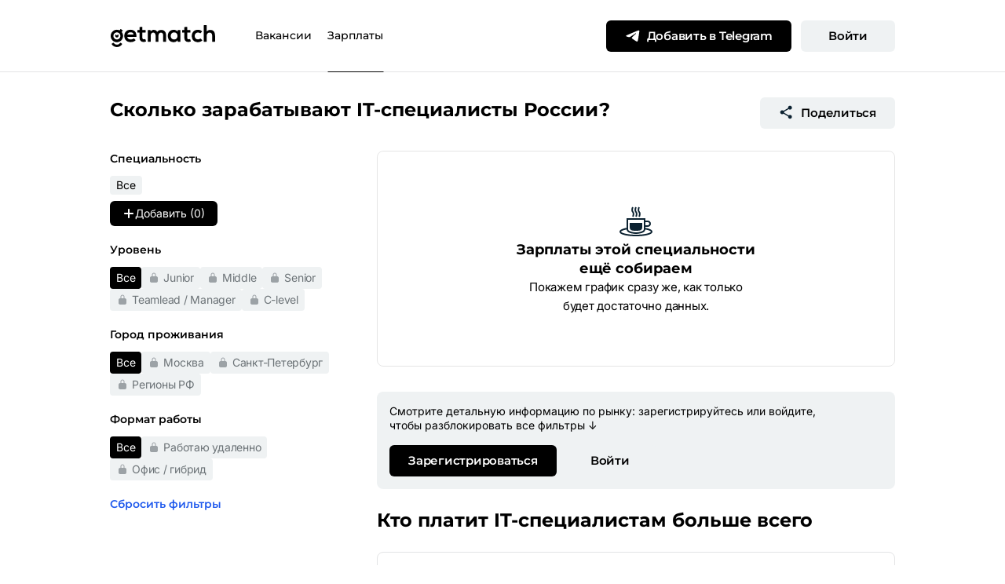

--- FILE ---
content_type: text/html; charset=utf-8
request_url: https://getmatch.ru/salaries/product_design?s=vacancies_seo_links_salaries
body_size: 22699
content:
<!DOCTYPE html><html lang="ru"><head><meta charSet="utf-8"/><meta name="viewport" content="width=device-width, initial-scale=1"/><meta name="viewport" content="width=device-width, initial-scale=1, maximum-scale=1"/><link rel="preconnect" href="https://fonts.googleapis.com"/><link rel="preconnect" href="https://fonts.gstatic.com" crossorigin="anonymous"/><link rel="preload" as="image" href="/static/img/icons/icon-telegram-white.svg"/><link rel="preload" as="image" href="/static/img/icons/icon-menu-black.svg"/><link rel="preload" as="image" href="/static/img/icons/icon-share-dot-black.svg"/><link rel="preload" as="image" href="/static/img/icons/icon-filter-active.svg"/><link rel="preload" as="image" href="/static/img/icons/icon-plus-white.svg"/><link rel="preload" as="image" href="/static/img/getmatch-logo.svg"/><link rel="preload" as="image" href="/static/img/icons/icon-mail-outline-black.svg"/><link rel="preload" as="image" href="/static/img/icons/icon-habr-black.svg"/><link rel="preload" as="image" href="/static/img/icons/icon-lin-black.svg"/><link rel="preload" as="image" href="/static/img/icons/icon-vk-black.svg"/><link rel="stylesheet" href="/_next/static/css/46331d48b22e3779.css" data-precedence="next"/><link rel="stylesheet" href="/_next/static/css/7c12a6e82817f02b.css" data-precedence="next"/><link rel="stylesheet" href="/_next/static/css/2253f42e7f8f0f27.css" data-precedence="next"/><link rel="preload" href="/_next/static/chunks/webpack-fa238452fefdecb1.js" as="script" fetchPriority="low"/><script src="/_next/static/chunks/1dd3208c-25167e10139c439c.js" async=""></script><script src="/_next/static/chunks/575-a07389ee7462d12e.js" async=""></script><script src="/_next/static/chunks/main-app-469d716a61ee1012.js" async=""></script><script src="https://www.googletagmanager.com/gtag/js?id=UA-73568666-2" async=""></script><link rel="preload" as="image" href="/static/img/icons/icon-tg-black.svg"/><link rel="preload" href="/fonts/inter-regular.woff2" as="font" type="font/woff2" crossorigin="anonymous"/><link rel="preload" href="/fonts/inter-medium.woff2" as="font" type="font/woff2" crossorigin="anonymous"/><link rel="preload" href="/fonts/inter-semibold.woff2" as="font" type="font/woff2" crossorigin="anonymous"/><link rel="preload" href="/fonts/montserrat-medium.woff2" as="font" type="font/woff2" crossorigin="anonymous"/><link rel="preload" href="/fonts/montserrat-semibold.woff2" as="font" type="font/woff2" crossorigin="anonymous"/><link rel="preload" href="/fonts/montserrat-bold.woff2" as="font" type="font/woff2" crossorigin="anonymous"/><title>Сколько зарабатывают в российском IT? — getmatch</title><meta name="description" content="Калькулятор зарплат показывает актуальные доходы специалистов по данным getmatch."/><meta name="theme-color" content="#ffffff"/><link rel="canonical" href="https://getmatch.ru/salaries"/><meta property="og:site_name" content="getmatch"/><meta name="twitter:card" content="summary"/><link rel="shortcut icon" href="/uploads/favicons/favicon.ico"/><link rel="icon" href="/uploads/favicons/favicon.svg"/><link rel="apple-touch-icon" href="/uploads/favicons/apple-touch-icon.png"/><link rel="mask-icon" href="/uploads/favicons/mask-icon.svg" color="#205AED"/><link rel="manifest" href="/uploads/favicons/manifest.json"/><link rel="stylesheet" href="https://fonts.googleapis.com/css2?family=Montserrat:wght@400&amp;display=swap"/><script src="/_next/static/chunks/polyfills-78c92fac7aa8fdd8.js" noModule=""></script></head><body style="margin:0"><header class="b-header b-header--anonymous"><div class="container"><a class="b-header__logotype" href="/" aria-label="Getmatch"></a><nav class="b-header__navigation"><a class="b-header__navigation-link" href="/vacancies?s=menu">Вакансии</a><a class="b-header__navigation-link b-header__navigation-link--active" href="/salaries?s=menu">Зарплаты</a></nav><div class="b-header__buttons"><button type="button" class="g-btn g-btn-primary b-header__buttons-telegram"><img src="/static/img/icons/icon-telegram-white.svg" alt=""/><span>Добавить в Telegram</span></button><button type="button" class="g-btn g-btn-secondary b-header__buttons-login">Войти</button></div><div class="b-header__mobile-menu"><button type="button"><img src="/static/img/icons/icon-menu-black.svg" alt="Открыть меню"/></button></div></div></header><main><section class="b-salary-calculator"><div class="container"><div class="b-salary-calculator__header"><h1 class="b-salary-calculator__title">Сколько зарабатывают IT-специалисты России?</h1><div class="b-share dropdown b-salary-calculator__share-button b-salary-calculator__share-button--desktop"><button type="button" class="g-btn g-btn-secondary dropdown-toggle b-share__button" aria-expanded="false"><img class="icon" src="/static/img/icons/icon-share-dot-black.svg" alt=""/><span>Поделиться</span></button></div></div><button type="button" class="g-btn g-btn-secondary g-btn-100 b-salary-calculator__filter-button"><img src="/static/img/icons/icon-filter-active.svg" alt="filter" class="icon no-filter"/><span>Изменить фильтры</span></button><div class="b-salary-calculator__wrapper"><aside class="b-salary-calculator__sidebar"><div class="b-salary-filters"><div class="b-salary-filters__block"><h5 class="b-salary-filters__title">Специальность</h5><div class="b-salary-filters__tags"><div class="b-salary-filters__container_tags"><div class="tag_tagComponent___q5kb tag_tagLabel___AS1_ tag_gray__sQQkL tag_sizeS__n4xTw b-salary-filters_tag"><span class="tag_title__GwbII">Все</span></div></div></div><button type="button" class="b-salary-list__add-label"><img src="/static/img/icons/icon-plus-white.svg" alt="" width="16" height="16"/>Добавить (0)</button></div><div class="b-salary-filters__block"><h5 class="b-salary-filters__title">Уровень</h5><div class="b-salary-filters__tags"><button type="button" class="g-tag g-tag-tiny g-tag-black g-tag-black--active">Все</button><button type="button" class="g-tag g-tag-tiny g-tag-black g-tag-black--disabled">Junior</button><button type="button" class="g-tag g-tag-tiny g-tag-black g-tag-black--disabled">Middle</button><button type="button" class="g-tag g-tag-tiny g-tag-black g-tag-black--disabled">Senior</button><button type="button" class="g-tag g-tag-tiny g-tag-black g-tag-black--disabled">Teamlead / Manager</button><button type="button" class="g-tag g-tag-tiny g-tag-black g-tag-black--disabled">C-level</button></div></div><div class="b-salary-filters__block"><h5 class="b-salary-filters__title">Город проживания</h5><div class="b-salary-filters__tags"><button type="button" class="g-tag g-tag-tiny g-tag-black g-tag-black--active">Все</button><button type="button" class="g-tag g-tag-tiny g-tag-black g-tag-black--disabled">Москва</button><button type="button" class="g-tag g-tag-tiny g-tag-black g-tag-black--disabled">Санкт-Петербург</button><button type="button" class="g-tag g-tag-tiny g-tag-black g-tag-black--disabled">Регионы РФ</button></div></div><div class="b-salary-filters__block"><h5 class="b-salary-filters__title">Формат работы</h5><div class="b-salary-filters__tags"><button type="button" class="g-tag g-tag-tiny g-tag-black g-tag-black--active">Все</button><button type="button" class="g-tag g-tag-tiny g-tag-black g-tag-black--disabled">Работаю удаленно</button><button type="button" class="g-tag g-tag-tiny g-tag-black g-tag-black--disabled">Офис / гибрид</button></div></div></div><button type="button" class="b-salary-calculator__drop-filters-button">Сбросить фильтры</button></aside><main class="b-salary-calculator__main"><div class="b-salary-calculator-chart"><div class="b-salary-calculator-chart__desktop"><div class="salaries-distribution-chart_b-chart__wmZB1"><div class="salaries-distribution-chart_b-chart__loading__jQLpd"><div class="b-spinner" aria-label="Загружаем данные"><div class="la-ball-spin-clockwise-fade"><div></div><div></div><div></div><div></div><div></div><div></div><div></div><div></div></div></div></div></div></div><div class="b-salary-calculator-chart__mobile"><div class="salaries-distribution-chart_b-chart__wmZB1"><div class="salaries-distribution-chart_b-chart__loading__jQLpd"><div class="b-spinner" aria-label="Загружаем данные"><div class="la-ball-spin-clockwise-fade"><div></div><div></div><div></div><div></div><div></div><div></div><div></div><div></div></div></div></div></div></div></div><div class="b-share dropdown b-salary-calculator__share-button b-salary-calculator__share-button--mobile"><button type="button" class="g-btn g-btn-secondary dropdown-toggle b-share__button g-btn-mobile-100 g-btn-100" aria-expanded="false"><img class="icon" src="/static/img/icons/icon-share-dot-black.svg" alt=""/><span>Поделиться</span></button></div><div class="b-salary-calculator__anonymous-banner"><div class="salaries-anonymous-banner_banner__b2HZ8"><p class="salaries-anonymous-banner_description__wCJSm">Смотрите детальную информацию по рынку: зарегистрируйтесь или войдите, чтобы разблокировать все фильтры ↓</p><div class="salaries-anonymous-banner_actions__WsKcR"><a href="https://t.me/g_jobbot?start=u_salary_calculator" class="g-btn g-btn-primary salaries-anonymous-banner_actionsRegister__r67Rw" target="_blank" rel="noopener noreferrer nofollow">Зарегистрироваться</a><button type="button" class="g-btn g-btn-secondary salaries-anonymous-banner_actionsLogin__9EDD4">Войти</button></div></div></div><article class="salaries-table-summary"><h2 class="salaries-table-summary__title">Кто платит IT-специалистам больше всего</h2></article></main></div></div></section><div class="container"></div></main><footer class="b-footer"><div class="container"><div class="b-footer-logo"><a class="b-logotype" href="/" aria-label="Логотип getmatch"><img src="/static/img/getmatch-logo.svg" alt="Логотип getmatch"/></a></div><div class="b-footer-content"><div class="b-footer-left"><ul class="b-footer-links"><li><a href="https://t.me/g_jobbot?start=u_footer" target="_blank" rel="noopener noreferrer nofollow">Телеграм-бот с вакансиями</a></li><li><a href="/vacancies?s=footer">Вакансии</a></li><li><a href="/salaries?s=footer">Зарплаты</a></li><li><a href="/catalog?s=footer">Каталог</a></li></ul><ul class="b-footer-links"><li><a href="https://getmatch.ru/companies?s=footer" target="_blank" rel="noopener">Работодателям</a></li><li><a href="https://getmatch.ru/demo/vacancies?s=footer" target="_blank" rel="noopener">Добавить вакансию</a></li><li><button type="button" class="b-footer-link-button">Зарегистрироваться</button></li><li><button type="button" class="b-footer-link-button">Войти</button></li></ul></div><div class="b-footer-right"><h6>Нужна помощь?</h6><p>Мы на связи по будням с 10:00 до 19:00</p><ul class="b-footer-contacts"><li><a href="mailto:hello@getmatch.ru" target="_blank" rel="noopener noreferrer nofollow"><img src="/static/img/icons/icon-mail-outline-black.svg" alt="Почта"/><span>hello@getmatch.ru</span></a></li></ul><div class="b-footer-social"><a href="https://habr.com/ru/company/getmatch/" target="_blank" rel="noopener noreferrer nofollow"><div class="b-footer-social-item"><img src="/static/img/icons/icon-habr-black.svg" alt="Habr"/></div></a><a href="https://www.linkedin.com/company/2253808" target="_blank" rel="noopener noreferrer nofollow"><div class="b-footer-social-item"><img src="/static/img/icons/icon-lin-black.svg" alt="LinkedIn"/></div></a><a href="https://vk.com/getmatch" target="_blank" rel="noopener noreferrer nofollow"><div class="b-footer-social-item"><img src="/static/img/icons/icon-vk-black.svg" alt="VK"/></div></a><a href="https://t.me/g_jobchannel" target="_blank" rel="noopener noreferrer nofollow"><div class="b-footer-social-item"><img src="/static/img/icons/icon-tg-black.svg" alt="Telegram канал" width="14" height="14"/></div></a></div></div></div></div><div class="b-footer-bottom"><div class="container"><p>© <!-- -->2026<!-- --> <!-- -->getmatch.ru</p><div class="b-footer-bottom-tos"><a href="https://getmatch.ru/docs/terms-of-service/" target="_blank" rel="noopener">Пользовательское соглашение</a><a href="https://getmatch.ru/docs/privacy-policy/" target="_blank" rel="noopener">Политика обработки персональных данных</a></div></div></div></footer><script src="https://captcha-api.yandex.ru/captcha.js?render=onload&amp;onload=onloadFunction" defer=""></script><script>
            function onloadFunction() {
              if (!window.smartCaptcha) {
                return;
              }
              var event = document.createEvent('Event');
              event.initEvent('captchaLoaded', true, true);
              document.dispatchEvent(event);
            }
          </script><script>
            window.dataLayer = window.dataLayer || [];
            function gtag(){dataLayer.push(arguments);}
            gtag('js', new Date());
            gtag('config', 'UA-73568666-2', { send_page_view: false });
          </script><script>
            (function(m,e,t,r,i,k,a){
              m[i]=m[i]||function(){(m[i].a=m[i].a||[]).push(arguments)};
              m[i].l=1*new Date();
              k=e.createElement(t),a=e.getElementsByTagName(t)[0];
              k.async=1;k.src=r;a.parentNode.insertBefore(k,a);
            })(window, document, 'script', 'https://mc.yandex.ru/metrika/tag.js', 'ym');
          </script><noscript>
            <div>
              <img src="https://mc.yandex.ru/watch/64867504" style="position:absolute;left:-9999px;" alt="" />
            </div>
          </noscript><div class="zeropixel"><script>
              var _tmr = window._tmr || (window._tmr = []);
              (function(d,w,id){
                if (d.getElementById(id)) return;
                var ts = d.createElement('script');
                ts.type = 'text/javascript'; ts.async = true; ts.id = id;
                ts.src = 'https://top-fwz1.mail.ru/js/code.js';
                var f = function(){
                  var s = d.getElementsByTagName('script')[0];
                  s.parentNode.insertBefore(ts, s);
                };
                if (w.opera == '[object Opera]') {
                  d.addEventListener('DOMContentLoaded', f, false);
                } else { f(); }
              })(document, window, 'topmailru-code');
            </script><noscript>
              <div>
                <img src="https://top-fwz1.mail.ru/counter?id=3253566;js=na" style="border:0;position:absolute;left:-9999px;" alt="Top.Mail.Ru" />
              </div>
            </noscript><script>
              new Image().src =
                'https://counter.yadro.ru/hit?r' + escape(document.referrer) +
                (typeof screen == 'undefined' ? '' : ';s' + screen.width + '*' + screen.height + '*' + (screen.colorDepth ? screen.colorDepth : screen.pixelDepth)) +
                ';u' + escape(document.URL) +
                ';h' + escape(document.title.substring(0,150)) +
                ';' + Math.random();
            </script><script>
              (function (w, d, c) {
                (w[c] = w[c] || []).push(function () {
                  var options = {
                    project: 7670794,
                    manualControl: true,
                  };
                  try {
                    w.top100Counter = new top100(options);
                  } catch (e) {}
                });
                var n = d.getElementsByTagName('script')[0],
                  s = d.createElement('script'),
                  f = function () {
                    n.parentNode.insertBefore(s, n);
                  };
                s.type = 'text/javascript';
                s.async = true;
                s.src = (d.location.protocol == 'https:' ? 'https:' : 'http:') + '//st.top100.ru/top100/top100.js';

                if (w.opera == '[object Opera]') {
                  d.addEventListener('DOMContentLoaded', f, false);
                } else {
                  f();
                }
              })(window, document, '_top100q');
            </script><noscript>
              <img src="https://counter.rambler.ru/top100.cnt?pid=7670794" alt="Топ-100" />
            </noscript></div><script src="/_next/static/chunks/webpack-fa238452fefdecb1.js" async=""></script><script>(self.__next_f=self.__next_f||[]).push([0])</script><script>self.__next_f.push([1,"1:HL[\"/_next/static/css/46331d48b22e3779.css\",{\"as\":\"style\"}]\n0:\"$L2\"\n"])</script><script>self.__next_f.push([1,"3:HL[\"/_next/static/css/7c12a6e82817f02b.css\",{\"as\":\"style\"}]\n4:HL[\"/_next/static/css/2253f42e7f8f0f27.css\",{\"as\":\"style\"}]\n"])</script><script>self.__next_f.push([1,"5:I{\"id\":705,\"chunks\":[\"272:static/chunks/webpack-fa238452fefdecb1.js\",\"293:static/chunks/1dd3208c-25167e10139c439c.js\",\"575:static/chunks/575-a07389ee7462d12e.js\"],\"name\":\"default\",\"async\":false}\n7:I{\"id\":3489,\"chunks\":[\"272:static/chunks/webpack-fa238452fefdecb1.js\",\"293:static/chunks/1dd3208c-25167e10139c439c.js\",\"575:static/chunks/575-a07389ee7462d12e.js\"],\"name\":\"\",\"async\":false}\n"])</script><script>self.__next_f.push([1,"2:[[[\"$\",\"link\",\"0\",{\"rel\":\"stylesheet\",\"href\":\"/_next/static/css/46331d48b22e3779.css\",\"precedence\":\"next\"}]],[\"$\",\"$L5\",null,{\"buildId\":\"w4oe2gJhukqGxwCimlUmu\",\"assetPrefix\":\"\",\"initialCanonicalUrl\":\"/salaries/product_design?s=vacancies_seo_links_salaries\",\"initialTree\":[\"\",{\"children\":[\"salaries\",{\"children\":[[\"specialization\",\"product_design\",\"d\"],{\"children\":[\"__PAGE__?{\\\"s\\\":\\\"vacancies_seo_links_salaries\\\"}\",{}]}]}]},\"$undefined\",\"$undefined\",true],\"initialHead\":[false,\"$L6\"],\"globalErrorComponent\":\"$7\",\"children\":[null,\"$L8\",null]}]]\n"])</script><script>self.__next_f.push([1,"9:I{\"id\":2595,\"chunks\":[\"185:static/chunks/app/layout-a1874f278ea9cc1c.js\"],\"name\":\"ApplicationUrlProvider\",\"async\":false}\n"])</script><script>self.__next_f.push([1,"8:[\"$\",\"html\",null,{\"lang\":\"ru\",\"children\":[[\"$\",\"head\",null,{\"children\":[[\"$\",\"meta\",null,{\"name\":\"viewport\",\"content\":\"width=device-width, initial-scale=1, maximum-scale=1\"}],[\"$\",\"link\",null,{\"rel\":\"preconnect\",\"href\":\"https://fonts.googleapis.com\"}],[\"$\",\"link\",null,{\"rel\":\"preconnect\",\"href\":\"https://fonts.gstatic.com\",\"crossOrigin\":\"anonymous\"}],[\"$\",\"link\",null,{\"rel\":\"stylesheet\",\"href\":\"https://fonts.googleapis.com/css2?family=Montserrat:wght@400\u0026display=swap\"}],[\"$\",\"link\",null,{\"rel\":\"preload\",\"href\":\"/fonts/inter-regular.woff2\",\"as\":\"font\",\"type\":\"font/woff2\",\"crossOrigin\":\"anonymous\"}],[\"$\",\"link\",null,{\"rel\":\"preload\",\"href\":\"/fonts/inter-medium.woff2\",\"as\":\"font\",\"type\":\"font/woff2\",\"crossOrigin\":\"anonymous\"}],[\"$\",\"link\",null,{\"rel\":\"preload\",\"href\":\"/fonts/inter-semibold.woff2\",\"as\":\"font\",\"type\":\"font/woff2\",\"crossOrigin\":\"anonymous\"}],[\"$\",\"link\",null,{\"rel\":\"preload\",\"href\":\"/fonts/montserrat-medium.woff2\",\"as\":\"font\",\"type\":\"font/woff2\",\"crossOrigin\":\"anonymous\"}],[\"$\",\"link\",null,{\"rel\":\"preload\",\"href\":\"/fonts/montserrat-semibold.woff2\",\"as\":\"font\",\"type\":\"font/woff2\",\"crossOrigin\":\"anonymous\"}],[\"$\",\"link\",null,{\"rel\":\"preload\",\"href\":\"/fonts/montserrat-bold.woff2\",\"as\":\"font\",\"type\":\"font/woff2\",\"crossOrigin\":\"anonymous\"}]]}],[\"$\",\"body\",null,{\"style\":{\"margin\":0},\"children\":[[\"$\",\"$L9\",null,{\"value\":\"https://getmatch.ru\",\"children\":\"$La\"}],[[\"$\",\"script\",null,{\"src\":\"https://captcha-api.yandex.ru/captcha.js?render=onload\u0026onload=onloadFunction\",\"defer\":true}],[\"$\",\"script\",null,{\"dangerouslySetInnerHTML\":{\"__html\":\"\\n            function onloadFunction() {\\n              if (!window.smartCaptcha) {\\n                return;\\n              }\\n              var event = document.createEvent('Event');\\n              event.initEvent('captchaLoaded', true, true);\\n              document.dispatchEvent(event);\\n            }\\n          \"}}],[\"$\",\"script\",null,{\"src\":\"https://www.googletagmanager.com/gtag/js?id=UA-73568666-2\",\"async\":true}],[\"$\",\"script\",null,{\"dangerouslySetInnerHTML\":{\"__html\":\"\\n            window.dataLayer = window.dataLayer || [];\\n            function gtag(){dataLayer.push(arguments);}\\n            gtag('js', new Date());\\n            gtag('config', 'UA-73568666-2', { send_page_view: false });\\n          \"}}],[\"$\",\"script\",null,{\"dangerouslySetInnerHTML\":{\"__html\":\"\\n            (function(m,e,t,r,i,k,a){\\n              m[i]=m[i]||function(){(m[i].a=m[i].a||[]).push(arguments)};\\n              m[i].l=1*new Date();\\n              k=e.createElement(t),a=e.getElementsByTagName(t)[0];\\n              k.async=1;k.src=r;a.parentNode.insertBefore(k,a);\\n            })(window, document, 'script', 'https://mc.yandex.ru/metrika/tag.js', 'ym');\\n          \"}}],[\"$\",\"noscript\",null,{\"suppressHydrationWarning\":true,\"dangerouslySetInnerHTML\":{\"__html\":\"\\n            \u003cdiv\u003e\\n              \u003cimg src=\\\"https://mc.yandex.ru/watch/64867504\\\" style=\\\"position:absolute;left:-9999px;\\\" alt=\\\"\\\" /\u003e\\n            \u003c/div\u003e\\n          \"}}],[\"$\",\"div\",null,{\"className\":\"zeropixel\",\"children\":[[\"$\",\"script\",null,{\"dangerouslySetInnerHTML\":{\"__html\":\"\\n              var _tmr = window._tmr || (window._tmr = []);\\n              (function(d,w,id){\\n                if (d.getElementById(id)) return;\\n                var ts = d.createElement('script');\\n                ts.type = 'text/javascript'; ts.async = true; ts.id = id;\\n                ts.src = 'https://top-fwz1.mail.ru/js/code.js';\\n                var f = function(){\\n                  var s = d.getElementsByTagName('script')[0];\\n                  s.parentNode.insertBefore(ts, s);\\n                };\\n                if (w.opera == '[object Opera]') {\\n                  d.addEventListener('DOMContentLoaded', f, false);\\n                } else { f(); }\\n              })(document, window, 'topmailru-code');\\n            \"}}],[\"$\",\"noscript\",null,{\"suppressHydrationWarning\":true,\"dangerouslySetInnerHTML\":{\"__html\":\"\\n              \u003cdiv\u003e\\n                \u003cimg src=\\\"https://top-fwz1.mail.ru/counter?id=3253566;js=na\\\" style=\\\"border:0;position:absolute;left:-9999px;\\\" alt=\\\"Top.Mail.Ru\\\" /\u003e\\n              \u003c/div\u003e\\n            \"}}],[\"$\",\"script\",null,{\"dangerouslySetInnerHTML\":{\"__html\":\"\\n              new Image().src =\\n                'https://counter.yadro.ru/hit?r' + escape(document.referrer) +\\n                (typeof screen == 'undefined' ? '' : ';s' + screen.width + '*' + screen.height + '*' + (screen.colorDepth ? screen.colorDepth : screen.pixelDepth)) +\\n                ';u' + escape(document.URL) +\\n                ';h' + escape(document.title.substring(0,150)) +\\n                ';' + Math.random();\\n            \"}}],[\"$\",\"script\",null,{\"dangerouslySetInnerHTML\":{\"__html\":\"\\n              (function (w, d, c) {\\n                (w[c] = w[c] || []).push(function () {\\n                  var options = {\\n                    project: 7670794,\\n                    manualControl: true,\\n                  };\\n                  try {\\n                    w.top100Counter = new top100(options);\\n                  } catch (e) {}\\n                });\\n                var n = d.getElementsByTagName('script')[0],\\n                  s = d.createElement('script'),\\n                  f = function () {\\n                    n.parentNode.insertBefore(s, n);\\n                  };\\n                s.type = 'text/javascript';\\n                s.async = true;\\n                s.src = (d.location.protocol == 'https:' ? 'https:' : 'http:') + '//st.top100.ru/top100/top100.js';\\n\\n                if (w.opera == '[object Opera]') {\\n                  d.addEventListener('DOMContentLoaded', f, false);\\n                } else {\\n                  f();\\n                }\\n              })(window, document, '_top100q');\\n            \"}}],[\"$\",\"noscript\",null,{\"suppressHydrationWarning\":true,\"dangerouslySetInnerHTML\":{\"__html\":\"\\n              \u003cimg src=\\\"https://counter.rambler.ru/top100.cnt?pid=7670794\\\" alt=\\\"Топ-100\\\" /\u003e\\n            \"}}]]}]]]}]]}]\n"])</script><script>self.__next_f.push([1,"6:[[\"$\",\"meta\",\"0\",{\"charSet\":\"utf-8\"}],[\"$\",\"title\",\"1\",{\"children\":\"Сколько зарабатывают в российском IT? — getmatch\"}],[\"$\",\"meta\",\"2\",{\"name\":\"description\",\"content\":\"Калькулятор зарплат показывает актуальные доходы специалистов по данным getmatch.\"}],[\"$\",\"meta\",\"3\",{\"name\":\"theme-color\",\"content\":\"#ffffff\"}],[\"$\",\"meta\",\"4\",{\"name\":\"viewport\",\"content\":\"width=device-width, initial-scale=1\"}],[\"$\",\"link\",\"5\",{\"rel\":\"canonical\",\"href\":\"https://getmatch.ru/salaries\"}],[\"$\",\"meta\",\"6\",{\"property\":\"og:site_name\",\"content\":\"getmatch\"}],[\"$\",\"meta\",\"7\",{\"name\":\"twitter:card\",\"content\":\"summary\"}],[\"$\",\"link\",\"8\",{\"rel\":\"shortcut icon\",\"href\":\"/uploads/favicons/favicon.ico\"}],[\"$\",\"link\",\"9\",{\"rel\":\"icon\",\"href\":\"/uploads/favicons/favicon.svg\"}],[\"$\",\"link\",\"10\",{\"rel\":\"apple-touch-icon\",\"href\":\"/uploads/favicons/apple-touch-icon.png\"}],[\"$\",\"link\",\"11\",{\"rel\":\"mask-icon\",\"href\":\"/uploads/favicons/mask-icon.svg\",\"color\":\"#205AED\"}],[\"$\",\"link\",\"12\",{\"rel\":\"manifest\",\"href\":\"/uploads/favicons/manifest.json\"}]]\n"])</script><script>self.__next_f.push([1,"b:I{\"id\":8648,\"chunks\":[\"185:static/chunks/app/layout-a1874f278ea9cc1c.js\"],\"name\":\"\",\"async\":false}\nc:I{\"id\":2842,\"chunks\":[\"272:static/chunks/webpack-fa238452fefdecb1.js\",\"293:static/chunks/1dd3208c-25167e10139c439c.js\",\"575:static/chunks/575-a07389ee7462d12e.js\"],\"name\":\"default\",\"async\":false}\nd:I{\"id\":1316,\"chunks\":[\"272:static/chunks/webpack-fa238452fefdecb1.js\",\"293:static/chunks/1dd3208c-25167e10139c439c.js\",\"575:static/chunks/575-a07389ee7462d12e.js\"],\"name\":\"default\",\"async\":false}\n"])</script><script>self.__next_f.push([1,"a:[\"$\",\"$Lb\",null,{\"locale\":\"ru\",\"now\":\"$D2026-01-21T00:30:38.001Z\",\"timeZone\":\"UTC\",\"messages\":{\"landing\":{\"title\":\"Лендинг getmatch\",\"subtitle\":\"Подбираем вакансии под ваш профиль и сопровождаем до оффера\",\"telegramButton\":\"Добавить в Телеграм\",\"mainScreen\":{\"title\":\"Персональные подборки проверенных IT-вакансий\",\"subtitle\":\"Телеграм-бот подберёт вакансии по вашим параметрам, а HR-эксперт поможет дойти до оффера.\",\"telegramButton\":\"Добавить в Телеграм\",\"employersButton\":\"Работодателям\"},\"header\":{\"vacancies\":\"Вакансии\",\"salaries\":\"Зарплаты\",\"employers\":\"Работодателям\",\"login\":\"Войти\",\"mobileLogin\":\"Войти в getmatch\",\"telegram\":\"Добавить в Telegram\",\"forEmployers\":\"Работодателям\",\"closeMenu\":\"Закрыть меню\",\"openMenu\":\"Открыть меню\",\"applications\":\"Мои отклики\",\"myProfile\":\"Мой профиль\",\"logout\":\"Выйти\",\"telegramBot\":\"Telegram @g_jobbot\",\"recruiter\":{\"myCandidates\":\"Мои кандидаты\",\"digests\":\"Подборки\",\"vacancies\":\"Вакансии\",\"packages\":\"Пакеты\",\"hires\":\"Наймы\",\"addVacancy\":\"Добавить вакансию\",\"inviteColleague\":\"Пригласить коллегу\",\"pendingApplications\":\"{count} не разобраны\"},\"candidate\":{\"openProfile\":\"Открыть профиль\",\"editProfile\":\"Редактировать профиль\",\"profileOpen\":\"Открыт\",\"profileByApplications\":\"Только при отклике\"},\"mobilePackageStats\":{\"back\":\"Назад\"},\"recruiterInvite\":{\"title\":\"Пригласить коллегу\",\"close\":\"Закрыть\",\"fields\":{\"firstName\":{\"label\":\"Имя\",\"error\":\"Заполните, пожалуйста, имя\"},\"lastName\":{\"label\":\"Фамилия\",\"error\":\"Заполните, пожалуйста, фамилию\"},\"email\":{\"label\":\"Корпоративная почта\"},\"telegram\":{\"label\":\"Телеграм\"}},\"submit\":{\"loading\":\"Отправляем...\",\"default\":\"Пригласить\"},\"errors\":{\"emailRequired\":\"Заполните, пожалуйста, адрес корпоративной почты\",\"emailPattern\":\"Проверьте почту — кажется, в адрес закралась ошибка\",\"emailCorporate\":\"Пожалуйста, проверьте, что вы используете корпоративную почту коллеги. Если у коллеги нет корпоративной почты, напишите нам на clients@getmatch.ru или в tg @getmatch_team\",\"alreadyExists\":\"Рекрутер с таким адресом почты или телеграма уже существует. В случае ошибки напишите на clients@getmatch.ru\",\"deactivated\":\"Рекрутер с таким адресом почты или телеграма деактивирован. Напишите на clients@getmatch.ru — поможем восстановить аккаунт\",\"generic\":\"Техническая проблема на нашей стороне. Уже разбираемся. Попробуйте ещё раз или напишите нам на clients@getmatch.ru\"},\"success\":{\"adminPrefix\":\"Мы выслали инструкцию на почту\",\"default\":\"Отправили заявку на приглашение коллеги. Скоро свяжемся c вами\",\"inviteMore\":\"Пригласить больше коллег\"}},\"recruiterDropdown\":{\"loading\":\"Загружаем данные\",\"error\":\"Не удалось загрузить данные. Попробуйте ещё раз позже.\",\"info\":{\"workTime\":\"Мы на связи по будням с 10:00 до 19:00\",\"contactPrefix\":\"Пишите нам на\",\"contactMiddle\":\"или в телеграм\"},\"packages\":{\"title\":\"Пакеты\",\"button\":{\"loading\":\"Отправка...\",\"default\":\"Связаться с менеджером\",\"success\":\"Менеджер скоро напишет\"},\"labels\":{\"digests\":\"Подборки\",\"vacancies\":\"Вакансии\",\"oneDayOffers\":\"Спецанонсы\"},\"noAccess\":\"Нет доступа. Свяжитесь с менеджером ↑\",\"tooltip\":{\"almostExpired\":\"Пакет заканчивается.\\nСвяжитесь с менеджером,\\nчтобы купить новый ↑\",\"expired\":\"Пакет закончился.\\nСвяжитесь с менеджером,\\nчтобы купить новый ↑\"}},\"stats\":{\"connectedLabel\":\"Рекрутеры • {count}\",\"notConnected\":\"Рекрутеры не подключены\",\"inviteButton\":\"Пригласить коллегу\",\"head\":{\"recruiter\":\"Рекрутер\",\"activeVacancies\":\"Активные публикации\",\"pending\":\"Неразобранные отклики\",\"inProgress\":\"Кандидаты в работе\"},\"foot\":{\"allRecruiters\":\"Все рекрутеры\"}}}},\"chat\":{\"greetings\":\"Привет ✌️\",\"todayBest\":\"Вот лучшие вакансии за сегодня по вашим параметрам:\",\"error\":\"Техническая ошибка на нашей стороне — уже разбираемся.\",\"linkIconAlt\":\"Иконка ссылки\",\"mascotAlt\":\"getmatch mascot\"},\"chatSpecializations\":{\"arrowBackAlt\":\"Список специализаций назад\",\"arrowForwardAlt\":\"Список специализаций вперёд\",\"allShort\":\"Все\"},\"loginModal\":{\"title\":\"Вход\",\"roleCandidate\":\"Ищу вакансии\",\"roleRecruiter\":\"Ищу специалистов\",\"info\":\"Укажите ник в телеграме или почту: отправим код подтверждения\",\"placeholder\":\"Почта или телеграм\",\"errorNotFoundPrefix\":\"Не нашли такой аккаунт. Проверьте написание или\",\"errorLinkCandidate\":\"зарегистрируйтесь с помощью Телеграм\",\"errorLinkRecruiter\":\"подключитесь к getmatch\",\"buttonSend\":\"Получить код\",\"buttonSending\":\"Отправляем код...\",\"changeLogin\":\"Изменить почту или телеграм\",\"codePlaceholder\":\"Код для входа\",\"codeErrorInvalid\":\"Код неверный — проверьте его\",\"codeErrorFormat\":\"Вы точно ввели правильный код из 6 цифр?\",\"resendCountdown\":\"Получить новый код можно через {seconds} сек.\",\"resendLink\":\"Получить новый код\",\"termsText\":\"Нажимая кнопку «Получить код», вы принимаете условия\",\"termsService\":\"Пользования сервисом\",\"termsConjunction\":\"и\",\"termsPrivacy\":\"Политики обработки персональных данных\",\"footerCandidate\":\"Зарегистрироваться\",\"footerRecruiter\":\"Подключиться к getmatch\",\"errorForbidden\":\"Доступ запрещен\",\"errorBadRequest\":\"Хм, не похоже на почту — проверьте?\",\"errorGeneric\":\"Не получилось, давайте ещё раз:\",\"errorEmptyLogin\":\"Введите почту или телеграм\",\"errorCodeInvalid\":\"Этот код не подходит, проверите?\",\"errorCodeFormat\":\"Вы точно ввели правильный код из 6 цифр?\",\"errorPasswordEmpty\":\"Введите пароль, чтобы продолжить\",\"errorPasswordInvalid\":\"Этот пароль не подходит, проверите?\",\"buttonResendAvailable\":\"Отправить код ещё раз\",\"buttonResendCountdown\":\"Отправить ещё раз можно через {seconds} сек.\",\"buttonTosRecruiter\":\"Продолжить\",\"buttonTosCandidate\":\"Войти по коду\",\"ctaNotRegistered\":\"Ещё не регистрировались?\",\"codePlaceholderShort\":\"Код для входа\",\"passwordPlaceholder\":\"Пароль для входа\",\"passwordToggleShow\":\"Показать пароль\",\"passwordToggleHide\":\"Скрыть пароль\",\"buttonLoginPassword\":\"Войти\",\"closeModal\":\"Закрыть\",\"placeholderRecruiter\":\"Почта, телеграм или логин\",\"changeLoginRecruiter\":\"Указать другой логин\",\"changeLoginCandidate\":\"Указать другую почту\",\"telegramTitle\":\"Все быстрее в телеграме\",\"telegramCandidate\":{\"codes\":\"коды для входа\",\"jobs\":\"новые предложения\",\"responses\":\"ответы от работодателей\"},\"telegramRecruiter\":{\"codes\":\"коды для входа\",\"candidates\":\"новые кандидаты\",\"support\":\"поддержка менеджера\"}},\"advantages\":{\"title\":\"Преимущества\",\"telegram_link\":\"Добавить в Телеграм\",\"salary\":{\"title\":\"Открытые зарплаты\",\"description\":\"Наблюдайте за рынком, даже если не ищете работу.\",\"altSrc\":\"График роста зарплат\"},\"hr_support\":{\"title\":\"HR-поддержка\",\"description\":\"Оформим резюме и узнаем обратную связь у компании.\",\"altSrc\":\"Документы и пользователь\"},\"tg_assistant\":{\"title\":\"Телеграм-помощник\",\"description\":\"Телеграм бот отправит свежие вакансии по вашим фильтрам.\",\"altSrc\":\"Сообщения в Telegram\"}},\"follow_jobs\":{\"title\":\"Следите за вакансиями на раз-два\",\"view_vacancies\":\"Смотреть вакансии\",\"step_one\":{\"title\":\"1. Настройте поиск\",\"description\":\"Выберите формат работы, специальность и желаемую зарплату.\",\"altSrc\":\"Настройте поиск под себя\"},\"step_two\":{\"title\":\"2. Смотрите и откликайтесь\",\"description\":\"Следите за подборкой вакансий как вам удобно — в Телеграме или на сайте.\",\"altSrc\":\"Предварительный просмотр сайта с getmatch.ru\"}},\"salaries\":{\"title\":\"Сколько зарабатывают IT-специалисты в России\",\"description\":{\"first\":\"Зарплаты по разным специальностям, уровням\",\"second\":\"и городам, ваше положение на рынке и рейтинг компаний, которые платят больше всего\"},\"button\":\"Смотреть аналитику зарплат\",\"chart\":{\"median\":\"Медиана\",\"tooltip\":{\"range\":\"{from} – {to} ₽/мес\",\"openRange\":\"{from}+ ₽/мес\"},\"responses\":\"{count, plural, one {# ответ} few {# ответа} many {# ответов} other {# ответов}}\",\"noData\":{\"title\":\"Зарплаты этой специальности\u003cbr/\u003eещё собираем\",\"description\":\"Покажем график сразу же, как только\u003cbr/\u003eбудет достаточно данных.\",\"alt\":\"Иконка «нет данных»\"},\"loading\":\"Загружаем данные\",\"logoAlt\":\"Иконка getmatch\"}},\"clean_vacancies\":{\"title\":\"Вакансии без спама и воды\",\"view_vacancies\":\"Посмотреть все вакансии\",\"all_vacancies\":\"Все вакансии\",\"more\":\"Еще\",\"error_message\":\"Техническая проблема на нашей стороне. Перезагрузите страницу. Если вакансии не загрузились, напишите нам на \"},\"platforms\":{\"title\":\"Используйте через браузер или телеграм\",\"controls\":{\"telegramButton\":\"Добавить в Телеграм\"},\"items\":{\"telegram\":{\"title\":\"Телеграм-помощник getmatch\",\"features\":{\"first\":\"Настройка бота занимает 30 секунд\",\"second\":\"Ежедневная подборка вакансий\",\"third\":\"Отклик одним нажатием кнопки\"},\"button\":\"Добавить в Телеграм\"},\"web\":{\"title\":\"Удобный веб‑интерфейс\",\"features\":{\"first\":\"Подробный фильтр вакансий\",\"second\":\"Расширенное описание вакансий\",\"third\":\"Возможность редактирования резюме\"},\"button\":\"Посмотреть все вакансии\"}}},\"people\":{\"title\":\"Находим идеальные карьерные совпадения\",\"personNowWorkingAt\":\"Теперь работает в\",\"personLinkedinAlt\":\"Иконка linkedin\",\"personAvatarAlt\":\"Аватар пользователя: {name}\",\"personCompanyAlt\":\"Логотип компании: {company}\",\"persons\":{\"person1\":{\"name\":\"Никита Мельников\"},\"person2\":{\"name\":\"Анна Кебич\"},\"person3\":{\"name\":\"Андрей Кос\"},\"person4\":{\"name\":\"Иван Кондратьев\"},\"person5\":{\"name\":\"Сергей Попов\"},\"person6\":{\"name\":\"Карен Мкртчян\"}}},\"feedback\":{\"title\":\"Хотите разместить вакансию?\",\"subtitle\":\"Зарегистрируйтесь в getmatch и получайте отклики от «тёплых» кандидатов\",\"inputNamePlaceholder\":\"Имя\",\"inputNameError\":\"Заполните, пожалуйста, имя\",\"inputEmailPlaceholder\":\"Корпоративная почта\",\"inputEmailRequiredError\":\"Заполните, пожалуйста, адрес корпоративной почты\",\"inputEmailPatternError\":\"Проверьте почту — кажется, в адрес закралась ошибка\",\"inputEmailCorporateError\":\"Пожалуйста, проверьте, что вы используете корпоративную почту. Если регистрация не проходит, напишите нам на clients@getmatch.ru или в \u003ca href=\\\"https://t.me/getmatch_team\\\" target=\\\"_blank\\\" rel=\\\"noopener\\\"\u003et.me/getmatch_team\u003c/a\u003e. Если вы хотите зарегистрироваться как кандидат - подключите бот \u003ca href=\\\"https://t.me/g_jobbot\\\" target=\\\"_blank\\\" rel=\\\"noopener\\\"\u003et.me/g_jobbot\u003c/a\u003e\",\"inputEmailAlreadyRegisteredError\":\"Вы уже зарегистрированы. \u003ca href=\\\"{authUrl}\\\" target=\\\"_blank\\\" rel=\\\"noopener\\\" class=\\\"feedback__form-error-link\\\"\u003eВойдите в аккаунт\u003c/a\u003e. Если вы не регистрировались в продукте, напишите нам на clients@{domain}\",\"inputPhonePlaceholder\":\"Номер телефона\",\"inputPhoneError\":\"Заполните, пожалуйста, номер телефона\",\"inputCodePlaceholder\":\"Код для входа\",\"inputCodeError\":\"Код неверный — проверьте его\",\"codeResendText\":\"Получить новый код можно через {seconds} сек.\",\"requestCodeErrorMessage\":\"Не получилось, попробуйте ещё раз\",\"registerErrorMessage\":\"Техническая проблема на нашей стороне. Уже разбираемся. Попробуйте ещё раз или напишите нам на clients@{domain}\",\"descriptionLoginText\":\"Уже есть аккаунт?\",\"descriptionLoginLink\":\"Войти\",\"docsText\":\"Нажимая кнопку «Получить код на почту», вы принимаете условия\",\"docsAgreement\":\"Пользования сервисом\",\"docsAnd\":\"и\",\"docsPrivacyPolicy\":\"Политики обработки персональных данных\",\"submitButtonText\":\"Получить код на почту\",\"changeEmailButtonText\":\"Указать другую почту\",\"codeResendButtonText\":\"Получить новый код\"},\"catalog\":{\"titleVacanciesBySpecialization\":\"Вакансии по специальностям\",\"titleVacanciesByLocation\":\"Вакансии по локации\",\"titleSalariesBySpecialization\":\"Зарплаты по специальностям\"},\"footer\":{\"logoAlt\":\"Логотип getmatch\",\"telegramBotLink\":\"Телеграм-бот с вакансиями\",\"recruiterTelegramBotLink\":\"Телеграм-бот для работодателей 🤖\",\"candidateDigestsLink\":\"Подборки кандидатов 💎\",\"demoAccessButton\":\"Получить доступ к getmatch\",\"navVacancies\":\"Вакансии\",\"navSalaries\":\"Зарплаты\",\"navCatalog\":\"Каталог\",\"navEmployers\":\"Работодателям\",\"userAgreement\":\"Пользовательское соглашение\",\"privacyPolicy\":\"Политика обработки персональных данных\",\"installationInstructions\":\"Инструкция по установке\",\"generalGuidance\":\"Общее руководство\",\"workTime\":\"Мы на связи по будням с 10:00 до 19:00\",\"softwareCost\":\"Стоимость программного обеспечения рассчитывается индивидуально. Для точного расчета стоимости отправьте заявку нашим менеджерам\",\"helpTitle\":\"Нужна помощь?\",\"emailAlt\":\"Почта\",\"telegramAlt\":\"Telegram\",\"telegramChannelAlt\":\"Telegram канал\",\"demoDescriptionItem1\":\"Закрытая база из {candidates}\",\"demoDescriptionItem2\":\"Отклики на вакансии из телеграм-бота\",\"demoDescriptionItem3\":\"Анализ рынка зарплат\",\"demoTitle\":\"Разблокируйте все возможности getmatch\",\"demoSuccessText\":\"Спасибо, мы получили заявку на полный доступ.\",\"demoSuccessFollowup\":\"Скоро свяжемся с вами {contacts}\",\"demoErrorPrefix\":\"Техническая проблема на нашей стороне. Уже разбираемся. Попробуйте ещё раз или\",\"demoErrorLinkText\":\"напишите нам\",\"demoSubmitting\":\"Отправляем...\",\"demoTosPrefix\":\"Нажимая кнопку «{buttonText}», вы принимаете условия\",\"registerModal\":{\"title\":\"Зарегистрироваться в getmatch\",\"subtitle\":\"Добавляйтесь в телеграмме\",\"textPrefix\":\"Это на пару минут — заодно \",\"textAfterLink\":\"узнает, какие позиции вам стоит предлагать (по профилю, зарплате, локации). А\",\"textAfterHighlight\":\" (карьерный эксперт) ответит на ваши вопросы\",\"button\":\"Открыть @g_jobbot\",\"buttonAlt\":\"Открыть @g_jobbot\"},\"digestRequest\":{\"title\":\"💎 Открыть ваш профиль для компаний?\",\"titleSent\":\"Отправили заявку на открытие профиля\",\"withProfile\":{\"paragraph1\":\"Сейчас ваш профиль скрыт и работодатели не могут написать вам первыми. Чтобы получать больше офферов, откройте профиль:\"},\"withoutProfile\":{\"paragraph1\":\"Сейчас работодатели не могут написать вам первыми.\",\"paragraph2\":\"Чтобы получать больше офферов, откройте профиль:\",\"profileStrong\":\"Профиль оформим сами.\",\"profileText\":\"С вас только ссылка на HH, LinkedIn, Хабр.Карьеру или rabota.by ↓\"},\"common\":{\"listItem1\":\"Компании отберут вакансии специально для вас и напишут напрямую\",\"listItem2\":\"Вы решите с кем продолжить диалог\"},\"form\":{\"linkLabel\":\"Ссылка на резюме\",\"linkPlaceholder\":\"https://hh.ru/resume/...\",\"submitting\":\"Отправляем...\",\"submit\":\"Открыть профиль\"},\"errors\":{\"linkRequired\":\"Укажите ссылку на резюме\",\"httpsRequired\":\"Проверьте ссылку — она должна начинаться с https://\",\"badResumeUrl\":\"Сейчас поддерживаем HH, LinkedIn, Хабр.Карьеру и rabota.by.\"},\"success\":{\"paragraph1\":\"Что будет дальше: мы проверим, много ли компаний по вашей специализации, и напишем по итогам.\",\"paragraph2\":\"До скорой связи 🖖\"}},\"recruiterAddVacancy\":{\"title\":\"Добавление вакансии\",\"titleSuccess\":\"Заявка отправлена\",\"error\":{\"title\":\"Техническая ошибка на нашей стороне — уже разбираемся.\",\"text\":\"Обновите страницу. Если не помогает,\",\"linkText\":\"напишите нам\"},\"loading\":\"Отправляем данные…\",\"form\":{\"linkLabel\":\"Описание вакансии: ссылка или файл\",\"linkPlaceholder\":\"Ссылка на вакансию (hh, LinkedIn, др.)\",\"fileButton\":\"Файл\",\"errors\":{\"linkOrFile\":\"Укажите ссылку или загрузите файл\",\"fileSize\":\"Размер файла не должен превышать 10 Мб\",\"regionRequired\":\"Выберите хотя бы один регион\"},\"salaryLabel\":\"Зарплата на руки\",\"salaryFrom\":\"От\",\"salaryTo\":\"До\",\"regionLabel\":\"Регион\",\"locations\":{\"moscow\":\"Москва\",\"spb\":\"Санкт-Петербург\",\"otherRussia\":\"Другие города РФ\",\"remote\":\"Полная удалёнка\",\"relocate\":\"Релокейт за рубеж\"},\"additionalLabel\":\"Дополнительно\",\"additionalPlaceholder\":\"Любая другая важная информация\",\"submit\":\"Отправить заявку\",\"helpText\":{\"line1\":\"Возникли проблемы с заполнением формы?\",\"button\":\"Свяжитесь с нами\",\"line2\":\", поможем добавить вакансию\"},\"helpTextSent\":\"Заявка принята! Скоро свяжемся\"},\"success\":{\"defaultText\":\"Спасибо за заявку, опубликуем в течение 48 часов\",\"addAnother\":\"Добавить еще одну вакансию\",\"demoText\":\"Спасибо, мы получили заявку на добавление вакансии. Скоро свяжемся с вами\"}}},\"meta\":{\"title\":\"Работа в IT-индустрии, вакансии и резюме, поиск работы — getmatch\",\"description\":\"getmatch помогает работодателям найти качественных специалистов, а кандидатам — работу в IT-сфере: разработка, тестирование, дизайн, аналитика, менеджмент и др.\",\"ogImage\":\"/static/img/landing/og-image.png\"},\"cookieBanner\":{\"text\":\"getmatch использует файлы cookies для удобного и эффективного использования. Продолжая пользоваться сайтом, вы соглашаетесь с\",\"link\":\"политикой обработки персональных данных\",\"button\":\"Я согласен\"},\"candidates_search\":{\"title\":\"Ищите активно или просто мониторьте рынок\",\"vacancy\":{\"title\":\"Мониторьте вакансии и зарплаты\",\"description\":\"Ежедневные подборки и свежие апдейты персональных вакансий.\"},\"resume\":{\"title\":\"Добавьте резюме и откликайтесь\",\"description\":\"Мы сами создадим ваш профиль, просто пришлите ссылку на резюме.\"},\"profile\":{\"title\":\"Позвольте компаниям видеть ваш профиль\",\"description\":\"Работодатели подберут вакансии для вас и напишут первыми.\"}},\"companies\":{\"title\":\"Компании\"},\"offer\":{\"title\":\"Поможем дойти до оффера\",\"description\":\"Когда вы откликаетесь — мы держим руку на пульсе.\",\"profile_setup\":\"Сами оформим ваш профиль по ссылке на резюме\",\"remind_employer\":\"Напомним работодателю о вашем отклике\",\"negotiation_support\":\"Поможем в переговорах с работодателем\"}},\"salaries\":{\"meta\":{\"title\":\"Сколько зарабатывают в российском IT? — getmatch\",\"description\":\"Калькулятор зарплат показывает актуальные доходы специалистов по данным getmatch.\"},\"header\":{\"title\":\"Сколько зарабатывают в российском IT?\",\"share\":{\"button\":\"Поделиться\",\"modalTitle\":\"Поделитесь калькулятором с друзьями:\",\"telegram\":\"Telegram\",\"vk\":\"ВКонтакте\",\"mail\":\"Почта\",\"copy\":\"Скопировать ссылку\",\"copied\":\"Ссылка скопирована\"},\"defaultTitle\":\"Сколько зарабатывают IT-специалисты России?\",\"specializationTitle\":\"Сколько зарабатывают {specialization} в российском IT?\",\"table\":{\"titleDefault\":\"Кто платит IT-специалистам больше всего\",\"titleSeniority\":\"Кто платит {seniority} специалистам больше всего\",\"titleCombined\":\"Кто платит {seniority} {specialization} больше всего\"},\"filters\":{\"changeButton\":\"Изменить фильтры\",\"reset\":\"Сбросить фильтры\",\"modalTitle\":\"Фильтры\",\"apply\":\"Применить\"},\"seo\":{\"toggleShow\":\"Подробнее\",\"toggleHide\":\"Скрыть\"}},\"chart\":{\"median\":\"Медиана\",\"tooltip\":{\"range\":\"{from} – {to} ₽/мес\",\"openRange\":\"{from}+ ₽/мес\"},\"responses\":\"{count, plural, one {# ответ} few {# ответа} many {# ответов} other {# ответов}}\",\"noData\":{\"title\":{\"line1\":\"Зарплаты этой специальности\",\"line2\":\"ещё собираем\"},\"description\":{\"line1\":\"Покажем график сразу же, как только\",\"line2\":\"будет достаточно данных.\"},\"alt\":\"Иконка «нет данных»\"},\"userSalary\":\"Ваша зп\",\"loading\":\"Загружаем данные\",\"logoAlt\":\"Иконка getmatch\"},\"table\":{\"header\":{\"company\":\"Компания\",\"median\":\"Медиана\",\"range\":\"мин.–макс.\",\"min\":\"Минимум\",\"max\":\"Максимум\"},\"userRow\":{\"label\":\"Ваша зарплата\",\"statusUnknown\":\"статус неизвестен\",\"toggle\":\"Переключить видимость зарплаты\"},\"market\":{\"title\":\"В целом по рынку\"},\"userSalaryStatus\":{\"low\":\"ниже рынка\",\"medium\":\"по рынку\",\"hight\":\"выше рынка\"}},\"summary\":{\"annualBonus\":{\"title\":\"Годовой бонус получают\",\"audience\":\"специалистов\"},\"averageBonus\":{\"title\":\"Средний размер бонуса:\"},\"bonusWords\":{\"one\":\"месячный оклад\",\"few\":\"месячных оклада\",\"many\":\"месячных окладов\"},\"rating\":{\"title\":\"Рейтинг вашей зарплаты:\",\"of\":\"из\",\"responses\":\"ответов\",\"equal\":\"ровно по рынку\",\"more\":\"выше рынка на {percent}%\",\"less\":\"ниже рынка на {percent}%\",\"unknown\":\"статус пока неизвестен\"},\"notYourSpecialization\":{\"notice\":\"Вы просматриваете не свою специальность.\",\"switch\":\"Переключитесь на {target}\",\"suffix\":\"чтобы понять ваше положение на рынке\"},\"openProfile\":\"Открыть профиль\"},\"tableSummary\":{\"sharePrompt\":{\"description\":\"Расскажите, сколько вы зарабатываете — это анонимно. Аналитика станет точнее, а мы покажем компании с самыми большими зарплатами ↓\",\"button\":\"Поделиться зарплатой\"},\"updatePrompt\":{\"description\":\"Обновите данные о вашей зарплате и должности. Аналитика станет точнее, а мы покажем компании с самыми высокими зарплатами на сегодня ↓\",\"share\":\"Обновить зарплату\",\"progress\":\"Обновляем...\",\"keepSame\":\"Зарплата не менялась\"},\"error\":{\"alt\":\"Иконка «техническая проблема»\",\"description\":\"Техническая проблема на нашей стороне. Уже разбираемся. Перезагрузите страницу или напишите нам на hello@getmatch.ru\"},\"pending\":\"Загружаем данные\",\"submitSuccess\":{\"mascotAlt\":\"Маскот getmatch\",\"title\":\"Рейтинг компаний открыт!\"}},\"filters\":{\"all\":\"Все\",\"tooltip\":{\"close\":\"Закрыть подсказку\",\"unlock\":\"Разблокируйте все фильтры:\",\"login\":\"Войти\",\"register\":\"Зарегистрироваться\"},\"sections\":{\"specialization\":\"Специальность\",\"seniority\":\"Уровень\",\"location\":\"Город проживания\",\"workFormat\":\"Формат работы\"},\"buttons\":{\"addSpecialization\":\"Добавить ({count})\"},\"modal\":{\"title\":\"Добавить специальности\",\"tooltip\":\"Выберите специальности из списка справа, чтобы добавить их в раздел\",\"submit\":\"Добавить\"},\"demo\":{\"title\":\"Детальная аналитика — для клиентов\",\"description\":{\"line1\":\"Подключите полный доступ к getmatch, чтобы анализировать рынок зарплат.\",\"line2\":\"Также готовы собрать инсайты под ваш запрос ↓\"},\"button\":\"Подключить доступ\",\"success\":\"Спасибо, мы получили заявку. \"}},\"anonymousBanner\":{\"description\":\"Смотрите детальную информацию по рынку: зарегистрируйтесь или войдите, чтобы разблокировать все фильтры ↓\",\"register\":\"Зарегистрироваться\",\"login\":\"Войти\"},\"similarVacancies\":{\"title\":\"Топ подходящих вакансий\",\"loading\":\"Загружаем данные\",\"more\":\"Ещё {count} {count, plural, one {похожая вакансия} few {похожие вакансии} many {похожих вакансий} other {похожих вакансий}}\",\"all\":\"Все похожие вакансии\",\"card\":{\"salaryHidden\":\"Зарплата скрыта, но соответствует вашей подписке\",\"salaryRange\":{\"range\":\"{from} – {to} {currency}/мес на руки\",\"single\":\"{value} {currency}/мес на руки\"},\"officeOptions\":{\"sometimes\":\"Офис или гибрид\",\"few_days\":\"Офис несколько дней в неделю\"},\"remoteOptions\":{\"only_ru\":\"Можно удалённо из РФ\",\"anywhere\":\"Полная удалёнка\"},\"relocationOptions\":{\"company\":\"Помощь с переездом\",\"candidate\":\"Самостоятельный переезд\"}}},\"topProfiles\":{\"title\":\"Подходящие кандидаты\",\"salary\":{\"from\":\"от\",\"suffix\":\"/мес на руки\"},\"link\":{\"default\":\"Ещё подходящие кандидаты\",\"more\":\"Ещё {count} подходящих кандидатов\"},\"locations\":{\"moscow\":\"Москва\",\"saints_p\":\"Санкт-Петербург\",\"remote\":\"Remote\",\"relocate\":\"Relocate\",\"regions_ru\":\"Регионы РФ\",\"or\":\" или \"}},\"digestFaq\":{\"title\":\"Как работают подборки\",\"list\":{\"item1\":\"Мы находим кандидатов, которые готовы сменить работу, но пока не ищут её активно\",\"item2\":\"У каждого знаем зарплатные ожидания, критерии поиска и уже проверили резюме\",\"item3\":\"Свежие профили отмечены лейблом «Новый» в течение 7 дней\"},\"subscription\":{\"title\":\"Подписка бесплатная:\",\"description\":\"можно общаться с кандидатами. Оплата только в случае найма — 250 000 ₽\"},\"button\":\"Подписаться на подборки\",\"buttonSubmitting\":\"Отправляем…\",\"requestSent\":\"Принято! Скоро с вами свяжемся\",\"connected\":{\"text\":\"Подробнее о работе подборок — в \u003clink\u003eинструкции\u003c/link\u003e. Если не нашли ответ, напишите нам в телеграм \u003csupport\u003e@getmatch_team\u003c/support\u003e\"},\"error\":\"Техническая проблема на нашей стороне. Попробуйте ещё раз.\"},\"recruiterInvite\":{\"description\":{\"line1\":\"Применяйте особенности рынка себе на пользу.\",\"line2\":\"Соберём инсайты под ваш запрос\"},\"button\":\"Заказать аналитику\",\"success\":{\"line1\":\"Спасибо, мы получили заявку.\",\"line2\":\"Вам напишет менеджер, чтобы обсудить детали\"},\"error\":\"Техническая проблема на нашей стороне. Уже разбираемся. Перезагрузите страницу или напишите нам на\"},\"form\":{\"bonusOptions\":{\"noBonus\":\"без бонуса\",\"lessThan10\":\"до 10\",\"between10And25\":\"11–25\",\"between25And50\":\"26–50\",\"between50And75\":\"51–75\",\"between75And100\":\"76–100\",\"moreThan100\":\"больше 100\"},\"fields\":{\"company\":{\"label\":\"Компания\",\"placeholder\":\"Название компании\"},\"specialization\":{\"label\":\"Специальность\",\"placeholder\":\"Выберите специальность\"},\"seniority\":{\"label\":\"Уровень\"},\"experience\":{\"label\":\"Суммарный опыт в IT\",\"years\":\"лет\"},\"salary\":{\"label\":\"Зарплата\",\"caption\":\"в мес. на руки\"},\"bonus\":{\"label\":\"Бонусы\",\"caption\":\"% от годового дохода\",\"option\":\"У меня есть опцион\"},\"city\":{\"label\":\"Город проживания\",\"placeholder\":\"Начните вводить город\",\"error\":\"Не нашли такой город. Проверьте написание и выберите вариант из списка\"},\"workFormat\":{\"label\":\"Формат работы\",\"office\":\"Офис или гибрид\",\"remote\":\"Удалёнка\"}},\"modal\":{\"submitError\":\"Техническая ошибка на нашей стороне — уже разбираемся. Попробуйте позже.\",\"updateTitle\":\"Анонимно обновить зарплату\",\"shareTitle\":\"Анонимно поделиться зарплатой\",\"updateButton\":\"Обновить зарплату\",\"shareButton\":\"Поделиться зарплатой\",\"saving\":\"Сохраняем...\",\"errorHint\":{\"prefix\":\"Если ошибка повторяется, напишите нам на\",\"link\":\"hello@getmatch.ru\",\"suffix\":\".\"},\"legal\":{\"text\":\"Нажимая на кнопку «Поделиться зарплатой» вы принимаете\",\"link\":\"соглашение\",\"suffix\":\"сервиса\"}},\"aside\":{\"first\":{\"line1\":\"Работодатель не узнает о том, что вы рассказали про зарплату.\",\"line2\":\"Спрашиваем, чтобы показать рейтинг компаний, которые платят больше всего\"},\"second\":{\"line\":\"Спрашиваем, чтобы рассказать о зарплатах коллег по специальности\"},\"third\":{\"line\":\"Спрашиваем, чтобы показать, как опыт влияет на зарплату и бонусы\"},\"fourth\":{\"line1\":\"Ваша обычная зарплата: без бонусов и премий.\",\"line2\":\"Это анонимно. Работодатель не узнает, что вы поделились информацией\"},\"fifth\":{\"line\":\"Спрашиваем, чтобы анализировать сумму бонусов и сколько специалистов их получают\"},\"sixth\":{\"line\":\"Спрашиваем, чтобы сравнивать зарплаты по регионам\"},\"cityError\":\"Не нашли такой город. Проверьте написание и выберите вариант из списка\",\"legal\":{\"text\":\"Нажимая на кнопку «Поделиться зарплатой» вы принимаете\",\"link\":\"соглашение\",\"suffix\":\"сервиса\"}}},\"seo\":{\"default\":{\"paragraph1\":\"Сколько зарабатывают IT-специалисты в России и за рубежом в {year} году? Кому в айти платят больше? Средняя зарплата в IT? Разработчики, инженеры, аналитики, менеджеры, тестировщики и другие айтишники с какими специализациями и в каких сферах могут претендовать на более высокую зарплату? На эти и другие вопросы отвечает сервис от getmatch.\",\"paragraph2\":\"Мы собираем только реальные данные от кандидатов getmatch — зарплаты разработчиков ПО, менеджеров, аналитиков и программистов, модерируем и предоставляем их всем желающим в анонимизированном и агрегированном виде.\",\"paragraph3\":\"Кроме расчёта заработной платы в разрезе специализаций, мы даём информацию об уровнях доходов в зависимости от локации кандидата, его уровня (Junior, Middle, Senior, Lead), а также формата работы (полная удалёнка, офис/гибрид). Также пользователи, оставившие нам свою заработную плату, получают доступ к более расширенной аналитике: бонусы, их размер и уровень доходов по компаниям.\",\"paragraph4\":\"Эти данные могут быть полезны как для начинающих ИТ-специалистов, которые в поиске новой карьерной возможности и думают сменить направление работы, так и для опытных разработчиков и менеджеров, которые хотят быть «в рынке» и знать, на какую зарплату они могут претендовать при смене компании или повышении на текущем месте работы.\",\"paragraph5\":\"На данной странице вы видите информацию о распределении зарплат всех специалистов.\",\"paragraph6\":\"Использование данных getmatch о зарплатах без ссылки на \u003clink\u003ehttps://getmatch.ru\u003c/link\u003e — запрещается.\",\"paragraph7\":\"Также мы проводим более глубокие исследования IT-рынка в РФ и за рубежом, которые могут быть полезны для HR и C\u0026B специалистов. Для получения более подробной информации пишите на нашу почту — \u003clink\u003eclients@getmatch.ru\u003c/link\u003e.\",\"paragraph8\":\"Дисклеймер: с помощью сервиса Зарплат getmatch можно узнать текущую зарплату специалистов из ИТ-отрасли. Мы вычисляем её на основании данных, указанных нашими зарегистрированными пользователями. Мы гарантируем конфиденциальность данных пользователей, в том числе по зарплате. Данные используются для создания агрегированного обезличенного отчёта. Getmatch не несёт ответственности за достоверность предоставленных пользователями данных, а лишь гарантирует обработку данных в неизменном виде для создания агрегированного обезличенного отчёта.\"},\"specialization\":{\"paragraph1\":\"Мы собрали данные по зарплате {specialization} за {year} год и ранее.\",\"paragraph2\":\"Средняя зарплата {specialization} — {salary} 000 рублей/месяц по нашим данным.\",\"paragraph3\":\"Эти данные могут быть полезны как для начинающих {specializationPlural} из IT-сферы, которые в поиске новых карьерных возможностей и думают сменить направление работы, так и для опытных специалистов IT-рынка, которые хотят знать, на какую зарплату они могут претендовать при смене компании или повышении на текущем месте работы.\",\"paragraph4\":\"Использование данных getmatch о зарплатах без ссылки на \u003clink\u003ehttps://getmatch.ru\u003c/link\u003e — запрещается.\",\"paragraph5\":\"Также мы проводим более глубокие исследования IT-рынка в РФ и за рубежом по специальности {specialization}, которые могут быть полезны для HR и C\u0026B специалистов. Для получения более подробной информации пишите на нашу почту — \u003clink\u003eclients@getmatch.ru\u003c/link\u003e.\",\"paragraph6\":\"Дисклеймер: с помощью сервиса Зарплат getmatch можно узнать текущую зарплату специалистов из ИТ-отрасли. Мы вычисляем её на основании данных, указанных нашими зарегистрированными пользователями. Мы гарантируем конфиденциальность данных пользователей, в том числе по зарплате. Данные используются для создания агрегированного обезличенного отчёта. Getmatch не несёт ответственности за достоверность предоставленных пользователями данных, а лишь гарантирует обработку данных в неизменном виде для создания агрегированного обезличенного отчёта.\"}}},\"vacancies\":{\"meta\":{\"title\":\"Работа и свежие вакансии в IT — getmatch\",\"description\":\"Работа и свежие вакансии для специалистов в самых разных IT-индустриях: программирование, дизайн, менеджмент, разработка, тестирование. Открытые зарплатные вилки, удалёнка и релокация.\"},\"page\":{\"title\":\"Вакансии\",\"loader\":{\"ariaLabel\":\"Загрузка вакансий\"},\"filters\":{\"mobileButton\":\"Изменить фильтры\",\"reset\":\"Сбросить фильтры\",\"allSpecializations\":\"Все сферы\"},\"list\":{\"count\":\"{total, plural, one {Найдена # вакансия} few {Найдено # вакансии} many {Найдено # вакансий} other {Найдено # вакансий}}\",\"empty\":\"Вакансий не найдено\"},\"error\":{\"title\":\"Техническая ошибка на нашей стороне — уже разбираемся.\",\"descriptionPrefix\":\"Обновите страницу. Если не помогает,\",\"descriptionLink\":\"напишите нам\",\"descriptionSuffix\":\".\"},\"mobileCta\":{\"telegram\":\"Добавить в Telegram\",\"login\":\"Вход\"},\"specializationsModal\":{\"title\":\"Добавить сферы\",\"tooltip\":\"Выберите хотя бы одну сферу\",\"submit\":\"Добавить\"},\"filtersPanel\":{\"specializationTitle\":\"Сфера\",\"salaryTitle\":\"Зарплата, ₽/мес\",\"locationTitle\":\"Регион и формат работы\",\"seniorityTitle\":\"Уровень вакансии\",\"publishedAtTitle\":\"Период размещения\",\"change\":\"Изменить\"},\"card\":{\"salaryHiddenTooltip\":\"Работодатель скрыл точную вилку з/п для этой вакансии. Показан примерный уровень, который может незначительно отличаться от реального\",\"share\":{\"modalTitle\":\"Поделиться вакансией\",\"telegram\":\"В Telegram\",\"vk\":\"ВКонтакте\",\"mail\":\"По почте\",\"copy\":\"Скопировать ссылку\",\"copied\":\"Ссылка скопирована\"},\"today\":\"сегодня\",\"applicationTag\":{\"external\":\"вы интересовались вакансией\",\"internal\":\"вы откликались\"},\"stackLabel\":\"Стек:\",\"showMore\":\"Показать все\",\"englishLabel\":\"Английский:\",\"externalTag\":{\"noApplication\":\"↓ Откликайтесь на ресурсе компании — рекрутеры свяжутся с вами напрямую\",\"hasApplication\":\"Если откликнулись на ресурсе работодателя, он свяжется с вами напрямую\"},\"buttons\":{\"applyExternal\":\"Откликнуться\",\"applyQuick\":\"Быстрый отклик\",\"viewApplication\":\"Посмотреть отклик\",\"viewVacancy\":\"Посмотреть вакансию\"}},\"tgBanner\":{\"title\":\"Получайте вакансии и откликайтесь без лишних усилий\",\"description\":\"Подключите бота в Телеграм: лента вакансий по специальности, аналитика рынка, отклик одной кнопкой. Пишем только по делу\",\"iconAlt\":\"Иконка Telegram\",\"button\":\"Подключить бота\"},\"avitoCard\":{\"description\":\"Пройди тест от Авито и проверь навыки — а заодно стань заметнее для одного из лидеров отрасли 💪\",\"button\":\"Пройти тест\"},\"locations\":{\"office\":{\"sometimes\":\"Офис или гибрид\",\"fewDays\":\"Офис несколько дней в неделю\"},\"remote\":{\"onlyRu\":\"Можно удалённо из РФ\",\"anywhere\":\"Полная удалёнка\"},\"relocate\":{\"company\":\"Помощь с переездом\",\"candidate\":\"Самостоятельный переезд\"}},\"seoLinks\":{\"moreVacancies\":\"Больше вакансий\",\"similarVacancies\":\"Похожие вакансии\",\"salaries\":\"Зарплаты\"}}}},\"children\":[\"$\",\"$Lc\",null,{\"parallelRouterKey\":\"children\",\"segmentPath\":[\"children\"],\"loading\":\"$undefined\",\"loadingStyles\":\"$undefined\",\"hasLoading\":false,\"error\":\"$undefined\",\"errorStyles\":\"$undefined\",\"template\":[\"$\",\"$Ld\",null,{}],\"templateStyles\":\"$undefined\",\"notFound\":[[\"$\",\"title\",null,{\"children\":\"404: This page could not be found.\"}],[\"$\",\"div\",null,{\"style\":{\"fontFamily\":\"system-ui,\\\"Segoe UI\\\",Roboto,Helvetica,Arial,sans-serif,\\\"Apple Color Emoji\\\",\\\"Segoe UI Emoji\\\"\",\"height\":\"100vh\",\"textAlign\":\"center\",\"display\":\"flex\",\"flexDirection\":\"column\",\"alignItems\":\"center\",\"justifyContent\":\"center\"},\"children\":[\"$\",\"div\",null,{\"children\":[[\"$\",\"style\",null,{\"dangerouslySetInnerHTML\":{\"__html\":\"body{color:#000;background:#fff;margin:0}.next-error-h1{border-right:1px solid rgba(0,0,0,.3)}@media (prefers-color-scheme:dark){body{color:#fff;background:#000}.next-error-h1{border-right:1px solid rgba(255,255,255,.3)}}\"}}],[\"$\",\"h1\",null,{\"className\":\"next-error-h1\",\"style\":{\"display\":\"inline-block\",\"margin\":\"0 20px 0 0\",\"padding\":\"0 23px 0 0\",\"fontSize\":24,\"fontWeight\":500,\"verticalAlign\":\"top\",\"lineHeight\":\"49px\"},\"children\":\"404\"}],[\"$\",\"div\",null,{\"style\":{\"display\":\"inline-block\"},\"children\":[\"$\",\"h2\",null,{\"style\":{\"fontSize\":14,\"fontWeight\":400,\"lineHeight\":\"49px\",\"margin\":0},\"children\":\"This page could not be found.\"}]}]]}]}]],\"notFoundStyles\":[],\"childProp\":{\"current\":[\"$\",\"$Lc\",null,{\"parallelRouterKey\":\"children\",\"segmentPath\":[\"children\",\"salaries\",\"children\"],\"loading\":\"$undefined\",\"loadingStyles\":\"$undefined\",\"hasLoading\":false,\"error\":\"$undefined\",\"errorStyles\":\"$undefined\",\"template\":[\"$\",\"$Ld\",null,{}],\"templateStyles\":\"$undefined\",\"notFound\":\"$undefined\",\"notFoundStyles\":\"$undefined\",\"childProp\":{\"current\":[\"$\",\"$Lc\",null,{\"parallelRouterKey\":\"children\",\"segmentPath\":[\"children\",\"salaries\",\"children\",[\"specialization\",\"product_design\",\"d\"],\"children\"],\"loading\":\"$undefined\",\"loadingStyles\":\"$undefined\",\"hasLoading\":false,\"error\":\"$undefined\",\"errorStyles\":\"$undefined\",\"template\":[\"$\",\"$Ld\",null,{}],\"templateStyles\":\"$undefined\",\"notFound\":\"$undefined\",\"notFoundStyles\":\"$undefined\",\"childProp\":{\"current\":[\"$Le\",\"$Lf\",null],\"segment\":\"__PAGE__?{\\\"s\\\":\\\"vacancies_seo_links_salaries\\\"}\"},\"styles\":[[\"$\",\"link\",\"0\",{\"rel\":\"stylesheet\",\"href\":\"/_next/static/css/7c12a6e82817f02b.css\",\"precedence\":\"next\"}],[\"$\",\"link\",\"1\",{\"rel\":\"stylesheet\",\"href\":\"/_next/static/css/2253f42e7f8f0f27.css\",\"precedence\":\"next\"}]]}],\"segment\":[\"specialization\",\"product_design\",\"d\"]},\"styles\":[]}],\"segment\":\"salaries\"},\"styles\":[]}]}]\n"])</script><script>self.__next_f.push([1,"e:null\n"])</script><script>self.__next_f.push([1,"10:I{\"id\":2679,\"chunks\":[\"496:static/chunks/496-4641997714bdbd6d.js\",\"6:static/chunks/6-c2b2a54be12fd78b.js\",\"395:static/chunks/395-b531a0a86ae4afde.js\",\"882:static/chunks/882-680e12a0d5aa1fbf.js\",\"129:static/chunks/app/salaries/[specialization]/page-ec92fb65a9b23a64.js\"],\"name\":\"UserStateProvider\",\"async\":false}\n11:I{\"id\":5427,\"chunks\":[\"496:static/chunks/496-4641997714bdbd6d.js\",\"6:static/chunks/6-c2b2a54be12fd78b.js\",\"395:static/chunks/395-b531a0a86ae4afde.js\",\"882:static/chunks/882-680e12a0d5aa1fbf.js\","])</script><script>self.__next_f.push([1,"\"129:static/chunks/app/salaries/[specialization]/page-ec92fb65a9b23a64.js\"],\"name\":\"AppHeader\",\"async\":false}\n12:I{\"id\":3610,\"chunks\":[\"496:static/chunks/496-4641997714bdbd6d.js\",\"6:static/chunks/6-c2b2a54be12fd78b.js\",\"395:static/chunks/395-b531a0a86ae4afde.js\",\"882:static/chunks/882-680e12a0d5aa1fbf.js\",\"129:static/chunks/app/salaries/[specialization]/page-ec92fb65a9b23a64.js\"],\"name\":\"SalariesHeader\",\"async\":false}\n13:I{\"id\":4568,\"chunks\":[\"496:static/chunks/496-4641997714bdbd6d.js\",\"6:static/chunks/6-c2"])</script><script>self.__next_f.push([1,"b2a54be12fd78b.js\",\"395:static/chunks/395-b531a0a86ae4afde.js\",\"882:static/chunks/882-680e12a0d5aa1fbf.js\",\"129:static/chunks/app/salaries/[specialization]/page-ec92fb65a9b23a64.js\"],\"name\":\"AppFooter\",\"async\":false}\n"])</script><script>self.__next_f.push([1,"f:[\"$\",\"$L10\",null,{\"initialState\":{\"status\":\"anonymous\"},\"children\":[[\"$\",\"$L11\",null,{}],[\"$\",\"main\",null,{\"children\":[\"$\",\"$L12\",null,{\"initialFilters\":{\"bonuses\":[{\"id\":\"no_bonus\",\"name\":\"нет бонуса\"},{\"id\":\"less_than_10\",\"name\":\"до 10% от годового оклада\"},{\"id\":\"between_10_and_25\",\"name\":\"10%-25% от годового оклада\"},{\"id\":\"between_25_and_50\",\"name\":\"25%-50% от годового оклада\"},{\"id\":\"between_50_and_75\",\"name\":\"50%-75% от годового оклада\"},{\"id\":\"between_75_and_100\",\"name\":\"75%-100% от годового оклада\"},{\"id\":\"more_than_100\",\"name\":\"Больше 100% от годового оклада\"}],\"locations\":[{\"id\":\"moscow\",\"name\":\"Москва\"},{\"id\":\"saints_p\",\"name\":\"Санкт-Петербург\"},{\"id\":\"other_russia\",\"name\":\"Регионы РФ\"}],\"seniorities\":[{\"id\":\"junior\",\"name\":\"Junior\"},{\"id\":\"middle\",\"name\":\"Middle\"},{\"id\":\"senior\",\"name\":\"Senior\"},{\"id\":\"lead\",\"name\":\"Teamlead / Manager\"},{\"id\":\"c_level\",\"name\":\"C-level\"}],\"work_formats\":[{\"id\":\"remote\",\"name\":\"Работаю удаленно\"},{\"id\":\"office_hybrid\",\"name\":\"Офис / гибрид\"}]},\"initialSpecialization\":\"product_design\",\"basePath\":\"/salaries\"}]}],[\"$\",\"$L13\",null,{\"applicationUrl\":\"https://getmatch.ru\"}]]}]\n"])</script></body></html>

--- FILE ---
content_type: text/css; charset=UTF-8
request_url: https://getmatch.ru/_next/static/css/46331d48b22e3779.css
body_size: 4347
content:
*{padding:0;margin:0;border:none}*,:after,:before{box-sizing:border-box}a,a:hover,a:link,a:visited{text-decoration:none}aside,footer,header,main,nav,section{display:block}h1,h2,h3,h4,h5,h6,p{font-size:inherit;font-weight:inherit}ul,ul li{list-style:none}img{vertical-align:top}img,svg{max-width:100%;height:auto}address{font-style:normal}button,input,select,textarea{font-family:inherit;font-size:inherit;color:inherit;background-color:transparent}input::-ms-clear{display:none}button,input[type=submit]{display:inline-block;box-shadow:none;background-color:transparent;background:none;cursor:pointer}button:active,button:focus,input:active,input:focus{outline:none}button::-moz-focus-inner{padding:0;border:0}label{cursor:pointer}legend{display:block}input[type=file]{max-width:100%}@font-face{font-display:block;font-family:Inter;font-style:normal;font-weight:400;src:url(/fonts/inter-regular.woff2) format("woff2")}@font-face{font-display:block;font-family:Inter;font-style:normal;font-weight:500;src:url(/fonts/inter-medium.woff2) format("woff2")}@font-face{font-display:block;font-family:Inter;font-style:normal;font-weight:600;src:url(/fonts/inter-semibold.woff2) format("woff2")}@font-face{font-display:block;font-family:Montserrat;font-style:normal;font-weight:500;src:url(/fonts/montserrat-medium.woff2) format("woff2")}@font-face{font-display:block;font-family:Montserrat;font-style:normal;font-weight:600;src:url(/fonts/montserrat-semibold.woff2) format("woff2")}@font-face{font-display:block;font-family:Montserrat;font-style:normal;font-weight:700;src:url(/fonts/montserrat-bold.woff2) format("woff2")}:root{--accent-color-blue:#205aed;--accent-color-yellow:#ffe953;--accent-color-green:#64cec2;--accent-color-red:#ec3a3a;--accent-color-honey:#ec6d13;--accent-color-chlorophyll:#448217;--accent-color-blue-active:#5f8cff;--accent-color-blue-hover:#3f74fa;--neutral-color-black:#000;--neutral-color-black-eerie:#1a1a1a;--neutral-color-grey-dark:#6c7377;--neutral-color-grey-medium:#9ca2a6;--neutral-color-grey:#cdcfd0;--neutral-color-contur:#e3e4e5;--neutral-color-grey-light:#eff2f3;--neutral-color-white-dark:#f9f9fa;--neutral-color-white:#fff;--light-grey:#eff2f3;--additional-color-pink:#faebeb;--additional-color-coral:#f47a7a;--additional-color-zanah:#dbf0dd;--additional-color-green-light:#8edb8b;--additional-color-linen:#fbf2ea;--additional-color-cinnamon:#a37d5c;--additional-color-purple:#8000ff;--additional-color-blue-light:#cddff9;--additional-color-yellow-light:#e6e3b7;--gradient-skeleton:linear-gradient(90deg,#b2b2b2,#000);--shadow-light:0px 2px 8px rgba(0,0,0,.04);--shadow-medium:0px 2px 12px rgba(0,0,0,.1);--shadow-dark:0px 0px 1px rgba(0,0,0,.08),0px 8px 20px rgba(0,0,0,.06);--shadow-card:0px 8px 20px rgba(0,0,0,.1);--shadow-active:0px 1px 6px rgba(0,0,0,.12);--shadow-dropdown-bottom:0px 3px 6px rgba(0,0,0,.12);--shadow-dropdown-top:0px -3px 6px rgba(0,0,0,.12);--filter-reset:brightness(0) saturate(100%);--filter-black:var(--filter-reset) invert(10%) sepia(13%) saturate(2706%) hue-rotate(161deg) brightness(98%) contrast(96%);--filter-blue:var(--filter-reset) invert(23%) sepia(92%) saturate(3258%) hue-rotate(222deg) brightness(96%) contrast(93%);--filter-yellow:var(--filter-reset) invert(76%) sepia(81%) saturate(343%) hue-rotate(355deg) brightness(105%) contrast(106%);--filter-green:var(--filter-reset) invert(71%) sepia(78%) saturate(239%) hue-rotate(123deg) brightness(89%) contrast(92%);--filter-white:brightness(0) invert(100%);--filter-dark-grey:var(--filter-reset) invert(46%) sepia(9%) saturate(283%) hue-rotate(158deg) brightness(95%) contrast(90%);--filter-medium-grey:var(--filter-reset) invert(74%) sepia(7%) saturate(224%) hue-rotate(161deg) brightness(87%) contrast(88%);--filter-grey:var(--filter-reset) invert(86%) sepia(7%) saturate(52%) hue-rotate(155deg) brightness(99%) contrast(85%);--filter-contour:var(--filter-reset) invert(91%) sepia(11%) saturate(19%) hue-rotate(169deg) brightness(98%) contrast(94%);--filter-light-grey:var(--filter-reset) invert(98%) sepia(13%) saturate(203%) hue-rotate(168deg) brightness(98%) contrast(94%);--filter-dark-white:var(--filter-reset) invert(92%) sepia(4%) saturate(36%) hue-rotate(202deg) brightness(106%) contrast(98%);--filter-pink:var(--filter-reset) invert(76%) sepia(9%) saturate(255%) hue-rotate(314deg) brightness(123%) contrast(96%);--filter-red:var(--filter-reset) invert(79%) sepia(42%) saturate(5224%) hue-rotate(311deg) brightness(100%) contrast(93%);--filter-alert-red:var(--filter-reset) invert(36%) sepia(80%) saturate(4957%) hue-rotate(343deg) brightness(98%) contrast(88%);--filter-blue-active:var(--filter-reset) invert(46%) sepia(94%) saturate(494%) hue-rotate(191deg) brightness(100%) contrast(107%);--filter-blue-hover:var(--filter-reset) invert(36%) sepia(84%) saturate(2727%) hue-rotate(214deg) brightness(103%) contrast(96%);--filter-purple:var(--filter-reset) invert(8%) sepia(100%) saturate(7499%) hue-rotate(272deg) brightness(109%) contrast(120%);--desktop-width:1280px;--pre-desktop-width:1024px;--tablet-width:768px;--pre-tablet-width:600px;--spacing-4:4px;--spacing-8:8px;--spacing-12:12px;--spacing-16:16px;--spacing-20:20px;--spacing-24:24px;--spacing-28:28px;--spacing-32:32px;--spacing-36:36px;--spacing-40:40px;--spacing-44:44px;--spacing-48:48px;--radius-lg:20px;--radius-md:12px;--radius-sm:6px;--radius-xs:4px;--radius-circle:9999px;--transition-duration:0.2s;--transition-easing:ease-in-out;--font-size-2xs:11px;--font-size-xs:13px;--font-size-sm:14px;--font-size-md:15px;--font-size-lg:18px;--font-size-xl:24px;--font-size-2xl:36px;--font-weight-regular:400;--font-weight-medium:500;--font-weight-semibold:600;--font-weight-bold:700;--line-height-extra-tight:17px;--line-height-tight:18px;--line-height-compact:20px;--line-height-base:24px;--line-height-loose:32px;--line-height-extra-loose:44px;--line-height-normal:100%;--letter-spacing-2xs:1px;--font-family-inter:"Inter","Arial",sans-serif;--font-family-montserrat:"Montserrat","Arial",sans-serif;--font-inter-2xs-medium:var(--font-weight-medium) var(--font-size-2xs) /var(--line-height-normal) var(--font-family-inter);--font-inter-2xs-semibold:var(--font-weight-semibold) var(--font-size-2xs) /var(--line-height-normal) var(--font-family-inter);--font-inter-xs-regular:var(--font-weight-regular) var(--font-size-xs) /var(--line-height-extra-tight) var(--font-family-inter);--font-inter-xs-semibold:var(--font-weight-semibold) var(--font-size-xs) /var(--line-height-extra-tight) var(--font-family-inter);--font-inter-sm-regular:var(--font-weight-regular) var(--font-size-sm) /var(--line-height-tight) var(--font-family-inter);--font-inter-sm-medium:var(--font-weight-medium) var(--font-size-sm) /var(--line-height-tight) var(--font-family-inter);--font-inter-sm-semibold:var(--font-weight-semibold) var(--font-size-sm) /var(--line-height-tight) var(--font-family-inter);--font-inter-md-regular:var(--font-weight-regular) var(--font-size-md) /var(--line-height-base) var(--font-family-inter);--font-inter-md-semibold:var(--font-weight-semibold) var(--font-size-md) /var(--line-height-base) var(--font-family-inter);--font-montserrat-sm-medium:var(--font-weight-medium) var(--font-size-sm) /var(--line-height-compact) var(--font-family-montserrat);--font-montserrat-sm-semibold:var(--font-weight-semibold) var(--font-size-sm) /var(--line-height-compact) var(--font-family-montserrat);--font-montserrat-md-semibold:var(--font-weight-semibold) var(--font-size-md) /var(--line-height-compact) var(--font-family-montserrat);--font-montserrat-lg-regular:var(--font-weight-regular) var(--font-size-lg) /var(--line-height-base) var(--font-family-montserrat);--font-montserrat-lg-bold:var(--font-weight-bold) var(--font-size-lg) /var(--line-height-base) var(--font-family-montserrat);--font-montserrat-xl-bold:var(--font-weight-bold) var(--font-size-xl) /var(--line-height-loose) var(--font-family-montserrat);--font-montserrat-2xl-bold:var(--font-weight-bold) var(--font-size-2xl) /var(--line-height-extra-loose) var(--font-family-montserrat);--black:#000;--white:#fff;--tropical-blue:#d1daf0;--casper:#b1bad2;--heather:#b0c1cd;--waikawa-gray:#5e6c8e;--slate-gray:#6c7a93;--fuzzy-wuzzy:#3f4e69;--tuna:#2f3648;--cloud-burst:#263654;--yankees-blue:#1e2a42;--maastricht-blue:#0a1633;--black-pearl:#040d22;--royal-blue:#205aed;--royal-blue-hover:#1046cf;--royal-blue-active:#093cbb;--medium-aquamarine:#64cec2;--medium-aquamarine-hover:#319b8f;--medium-aquamarine-active:#25746b;--yellow:#ffe953;--light-coral:#f47a7a;--black-pearl-90:rgba(4,13,34,.9);--white-10:hsla(0,0%,100%,.1);--casper-30:rgba(177,186,210,.3);--police-blue-40:rgba(63,78,105,.4);--linear-01:linear-gradient(162.59deg,#48577d -114.53%,#141e38 73.9%);--linear-02:linear-gradient(136.68deg,#35436a 23.51%,#1e2b4e 87.44%);--linear-03:linear-gradient(140.54deg,#1f2b47 1.76%,#0e1936 106.12%);--linear-04:linear-gradient(142.63deg,#232d49 29.94%,#050e23 112.38%);--linear-05:linear-gradient(134.34deg,#1f2841 -4.99%,#050e23 109.36%);--linear-dark-5:linear-gradient(161.41deg,rgba(176,182,205,.158) -26.62%,rgba(60,60,90,0) 113.82%);--linear-stroke:linear-gradient(184deg,rgba(228,234,255,.18) -13.19%,rgba(203,203,228,.014) 133.75%);--linear-stroke-2:linear-gradient(184deg,rgba(228,234,255,.18) -13.19%,rgba(203,203,228,.014) 133.75%);--vision-18:linear-gradient(152.61deg,rgba(203,203,228,.18) 4.95%,rgba(203,203,228,0) 114.81%);--lavender-18:linear-gradient(184deg,rgba(228,234,255,.18) -13.19%,rgba(203,203,228,.014) 133.75%)}body{margin:0;font:var(--font-inter-sm-regular)}.g-btn{transition:background-color .2s ease-in-out,color .2s ease-in-out}.g-btn .icon,.g-btn img{display:inline-block;width:20px;height:20px;margin-right:8px;margin-top:-2px}.g-btn-lg .icon,.g-btn-lg img{width:24px;height:24px}.g-btn-xs{line-height:18px}.g-btn-100,.g-btn-mobile-100{width:100%}@media (min-width:769px){.g-btn-mobile-100{width:auto}}.g-btn-primary{color:#fff!important}.g-btn:disabled,.g-btn[disabled]{cursor:not-allowed;background-color:var(--neutral-color-grey-light,#eff2f3);color:var(--neutral-color-grey-dark,#6c7377)!important}.g-btn-full{width:100%}.g-mt-4{margin-top:4px!important}.g-mt-12{margin-top:12px!important}.g-mt-16{margin-top:16px!important}.g-mt-24{margin-top:24px!important}.g-mt-32{margin-top:32px!important}.g-mb-0{margin-bottom:0!important}.g-mb-4{margin-bottom:4px!important}.g-mb-8{margin-bottom:8px!important}.g-mb-12{margin-bottom:12px!important}.g-mb-16{margin-bottom:16px!important}.g-mb-20{margin-bottom:20px!important}.g-mb-24{margin-bottom:24px!important}body.landing .g-btn{border-radius:999px;border:1px solid hsla(0,0%,100%,.4);padding:12px 20px;color:var(--white);font-family:Montserrat,Arial,sans-serif;font-weight:600;letter-spacing:-.408px}body.landing .g-btn-primary{background:var(--royal-blue);border-color:var(--royal-blue);color:var(--white)}body.landing .g-btn-secondary{background:transparent;border-color:hsla(0,0%,100%,.4);color:var(--white)}body.landing{color:var(--white);min-height:100vh;display:flex;flex-direction:column;background-color:var(--black-pearl)}.landing main{flex:1 0 auto;display:block}.landing footer{flex-shrink:0}.landing a{color:inherit}h1{font:var(--font-montserrat-2xl-bold)}h2{font:var(--font-montserrat-xl-bold)}h3{font:var(--font-montserrat-lg-bold)}h4{font:var(--font-montserrat-md-semibold)}h5{font:var(--font-montserrat-sm-semibold)}.d-none{display:none!important}@media (min-width:769px){.d-md-none{display:none!important}.d-md-block{display:block!important}.d-md-inline-block{display:inline-block!important}.d-md-inline{display:inline!important}}.fs-link,a{color:#205aed;text-decoration:none;outline:none}.fs-link:hover,a:hover{color:#205aed;text-decoration:underline}.fs-link:active,.fs-link:focus,a:active,a:focus{color:#8000ff}.container{padding-right:20px;padding-left:20px;margin-right:auto;margin-left:auto}@media (min-width:576px){.container{max-width:540px}}@media (min-width:768px){.container{max-width:720px}}@media (min-width:992px){.container{max-width:1040px}}@media (min-width:1200px){.container{max-width:1040px}}.container-xl{max-width:1440px;padding-right:48px;padding-left:48px;margin-right:auto;margin-left:auto}@media (max-width:576px){.container-xl{max-width:540px}}@media (max-width:768px){.container-xl{max-width:720px;padding-right:20px;padding-left:20px}}@media (max-width:992px){.container-xl{max-width:1040px}}@media (max-width:1280px){.container-xl{max-width:1232px;padding-right:24px;padding-left:24px}}.row{display:flex;flex-wrap:wrap;margin-right:-12px;margin-left:-12px}.col-12,.col-4,.col-md-8,.col-sm-12{position:relative;width:100%;padding-right:12px;padding-left:12px}@media (min-width:576px){.col-sm-12{flex:0 0 auto;width:100%}}@media (min-width:769px){.col-4{flex:0 0 auto;width:33.333333%}.col-md-8{flex:0 0 auto;width:66.666667%}}.b-share{position:relative;display:inline-flex}.b-share__button{display:inline-block}.g-btn{display:inline-flex;align-items:center;justify-content:center;min-width:120px;height:40px;padding:10px 24px;border-radius:6px;border:none;cursor:pointer;font-family:Montserrat,Arial,sans-serif;font-style:normal;font-weight:600;font-size:15px;line-height:20px;letter-spacing:-.24px;text-align:center;text-decoration:none;transition:background-color var(--transition-duration) var(--transition-easing),color var(--transition-duration) var(--transition-easing)}.g-btn,.g-btn:focus{outline:none}.g-btn+.g-btn{margin-left:12px}.g-btn .icon{display:inline-block;width:20px;height:20px;margin-right:8px;margin-top:-2px;transition:filter var(--transition-duration) var(--transition-easing)}.g-btn .icon-16{width:16px;height:16px}.g-btn-xs{height:32px;padding:6px 16px}.g-btn-sm,.g-btn-xs{font-size:14px;line-height:20px}.g-btn-sm{height:36px;padding:8px 12px}.g-btn-sm .icon{width:18px;height:18px}.g-btn-lg{height:48px;padding:14px 24px;min-width:149px}.g-btn-lg .icon{width:24px;height:24px}.g-btn-primary{background-color:var(--neutral-color-black,#000);color:var(--neutral-color-white,#fff)!important}.g-btn-primary .icon:not(.no-filter){filter:var(--filter-white)}.g-btn-primary:hover{background-color:var(--accent-color-yellow,#ffe953);color:var(--neutral-color-black,#000)!important;text-decoration:none!important}.g-btn-primary:hover .icon:not(.no-filter){filter:var(--filter-black)}.g-btn-primary:active{background-color:var(--accent-color-yellow,#ffe953);color:var(--neutral-color-grey-dark,#6c7377)!important}.g-btn-primary:active .icon:not(.no-filter){filter:var(--filter-dark-grey)}.g-btn-primary:disabled,.g-btn-primary[disabled]{cursor:not-allowed;background-color:var(--neutral-color-grey-light,#eff2f3);color:var(--neutral-color-grey-medium,#9ca2a6)!important}.g-btn-primary:disabled .icon:not(.no-filter),.g-btn-primary[disabled] .icon:not(.no-filter){filter:var(--filter-medium-grey)}.g-btn-secondary{background-color:var(--neutral-color-grey-light,#eff2f3);color:var(--neutral-color-black,#000)!important}.g-btn-secondary .icon:not(.no-filter){filter:var(--filter-black)}.g-btn-secondary:hover{background-color:var(--neutral-color-contur,#e3e4e5);color:var(--neutral-color-black,#000)!important;text-decoration:none!important}.g-btn-secondary:active{background-color:var(--neutral-color-grey-light,#eff2f3);color:var(--neutral-color-grey-dark,#6c7377)!important}.g-btn-secondary:active .icon:not(.no-filter){filter:var(--filter-dark-grey)}.g-btn-secondary:disabled,.g-btn-secondary[disabled]{cursor:not-allowed;background-color:var(--neutral-color-grey-light,#eff2f3);color:var(--neutral-color-grey-medium,#9ca2a6)!important}.g-btn-secondary:disabled .icon:not(.no-filter),.g-btn-secondary[disabled] .icon:not(.no-filter){filter:var(--filter-medium-grey)}.g-btn-white{background-color:var(--neutral-color-white,#fff);color:var(--neutral-color-black,#000)!important}.g-btn-white .icon:not(.no-filter){filter:var(--filter-black)}.g-btn-white:hover{background-color:var(--neutral-color-contur,#e3e4e5);color:var(--neutral-color-black,#000)!important;text-decoration:none!important}.g-btn-white:active{background-color:var(--neutral-color-grey-light,#eff2f3);color:var(--neutral-color-grey-dark,#6c7377)!important}.g-btn-white:active .icon:not(.no-filter){filter:var(--filter-dark-grey)}.g-btn-white:disabled,.g-btn-white[disabled]{cursor:not-allowed;background-color:var(--neutral-color-grey-light,#eff2f3);color:var(--neutral-color-grey-medium,#9ca2a6)!important}.g-btn-white:disabled .icon:not(.no-filter),.g-btn-white[disabled] .icon:not(.no-filter){filter:var(--filter-medium-grey)}.g-btn-cta{background-color:var(--accent-color-blue,#205aed);color:var(--neutral-color-white,#fff)!important;min-width:205px}.g-btn-cta .icon:not(.no-filter){filter:var(--filter-white)}.g-btn-cta:hover{background-color:var(--accent-color-blue-hover,#3f74fa);text-decoration:none!important}.g-btn-cta:active,.g-btn-cta:hover{color:var(--neutral-color-white,#fff)!important}.g-btn-cta:active{background-color:var(--accent-color-blue-active,#5f8cff)}.g-btn-cta:disabled,.g-btn-cta[disabled]{cursor:not-allowed;background-color:var(--neutral-color-grey-light,#eff2f3);color:var(--neutral-color-grey-medium,#9ca2a6)!important}.g-btn-cta:disabled .icon:not(.no-filter),.g-btn-cta[disabled] .icon:not(.no-filter){filter:var(--filter-medium-grey)}.g-btn-link{text-decoration:none!important;background:transparent;color:var(--accent-color-blue,#205aed)!important;min-width:0;padding:0;height:auto}.g-btn-link:hover{color:var(--accent-color-blue-hover,#3f74fa)!important}.g-btn-link:active{color:var(--accent-color-blue-active,#5f8cff)!important}.g-btn-inherit{background:rgba(0,0,0,.05)}.g-btn-inherit,.g-btn-inherit:hover{color:var(--neutral-color-black,#000)!important}.g-btn-inherit:hover{background:rgba(0,0,0,.03)}.g-btn-inherit:active{background:rgba(0,0,0,.08);color:var(--neutral-color-black,#000)!important}.g-btn-inherit:disabled,.g-btn-inherit[disabled]{cursor:not-allowed;background:rgba(0,0,0,.05);color:var(--neutral-color-grey,#cdcfd0)!important}.g-btn-100{width:100%!important;margin-left:0;display:block;padding-left:10px;padding-right:10px}@media (min-width:769px){.g-btn-desktop-100{width:100%!important;margin-left:0;display:block;padding-left:10px;padding-right:10px}}@media (max-width:768px){.g-btn-mobile-lg{height:48px;padding:14px 24px;min-width:149px}.g-btn-mobile-lg .icon{width:24px;height:24px}.g-btn-mobile-100{width:100%!important;margin-left:0;display:block;padding-left:10px;padding-right:10px}.g-btn-icon.g-btn-mobile-lg{min-width:48px;width:48px;padding:12px}.g-btn-icon.g-btn-mobile-lg .icon{width:24px;height:24px}}.g-btn-icon{min-width:40px;width:40px;padding:8px;display:inline-flex;justify-content:center;align-items:center}.g-btn-icon .icon{margin-right:0;margin-top:0;width:24px;height:24px}.g-btn-icon.g-btn-lg{min-width:48px;width:48px;padding:12px}.g-btn-icon.g-btn-sm{min-width:36px;width:36px;padding:10px}.g-btn-icon.g-btn-sm .icon{width:16px;height:16px}.g-tag{display:inline-flex;align-items:center;justify-content:center;height:36px;padding:9px 12px;border-radius:4px;border:none;outline:none;background:transparent;font-family:Inter,Arial,sans-serif;font-style:normal;font-weight:500;font-size:14px;line-height:18px;letter-spacing:-.24px;color:var(--neutral-color-black,#000);cursor:pointer;transition:background-color .2s ease-in-out,color .2s ease-in-out;white-space:nowrap;overflow:hidden;text-overflow:ellipsis;max-width:100%}.g-tag .icon,.g-tag img{width:16px;height:16px;margin-right:4px;margin-top:-2px;transition:filter .2s ease-in-out}.g-tag-tiny{height:28px;padding:5px 8px}.g-tag-add{background-color:var(--neutral-color-grey-light,#eff2f3);color:var(--accent-color-blue,#205aed)}.g-tag-add .icon:not(.no-filter){filter:var(--filter-blue)}.g-tag-add:hover{background-color:var(--neutral-color-contur,#e3e4e5)}.g-tag-add:active{background-color:var(--accent-color-blue,#205aed);color:var(--neutral-color-white,#fff)}.g-tag-add:active .icon:not(.no-filter){filter:var(--filter-white)}.g-tag-selected{background-color:var(--accent-color-blue,#205aed);color:var(--neutral-color-white,#fff)}.g-tag-selected .icon:not(.no-filter){filter:var(--filter-white)}.g-tag-selected:hover{background-color:var(--accent-color-blue-hover,#3f74fa)}.g-tag-selected:active{background-color:var(--accent-color-blue-active,#5f8cff)}.g-tag-black{background-color:var(--neutral-color-grey-light,#eff2f3);color:var(--neutral-color-black,#000);font-weight:400}.g-tag-black:focus,.g-tag-black:hover{background-color:var(--neutral-color-contur,#e3e4e5);color:var(--neutral-color-black,#000);text-decoration:none}.g-tag-black--active,.g-tag-black--active:focus,.g-tag-black--active:hover,.g-tag-black:active{background-color:var(--neutral-color-black,#000);color:var(--neutral-color-white,#fff)}.g-tag-black--disabled{position:relative;padding-left:28px;color:var(--neutral-color-grey-dark,#6c7377);cursor:default}.g-tag-black--disabled:before{content:url(/static/img/icons/icon-lock-medium-grey.svg);position:absolute;width:16px;height:16px;left:8px;top:6px}.g-tag-black--disabled:active,.g-tag-black--disabled:focus,.g-tag-black--disabled:hover{background-color:var(--neutral-color-grey-light,#eff2f3);color:var(--neutral-color-grey-dark,#6c7377)}

--- FILE ---
content_type: text/css; charset=UTF-8
request_url: https://getmatch.ru/_next/static/css/7c12a6e82817f02b.css
body_size: 13887
content:
.tag_tagComponent___q5kb{margin:0;border-radius:4px;transition:all .2s ease-in-out;max-width:100%;color:var(--neutral-color-black,#000);background:var(--neutral-color-grey-light,#eff2f3)}.tag_tagComponent___q5kb,.tag_tagLabel___AS1_{display:inline-flex;align-items:center;justify-content:center;gap:4px;flex-shrink:0;cursor:pointer}.tag_pink__WZxmB{background:var(--additional-color-pink,#faebeb)}.tag_pink__WZxmB .tag_title__GwbII{color:var(--accent-color-red,#ec3a3a)}.tag_gray__sQQkL{background:var(--neutral-color-grey-light,#eff2f3)}.tag_gray__sQQkL:not(.tag_notHover__sGw3o):hover{background:var(--neutral-color-contur,#e3e4e5)}.tag_zanah___Lz57,.tag_zanah___Lz57:not(.tag_notHover__sGw3o):hover{background:var(--additional-color-zanah,#dbf0dd)}.tag_blue__e5pIh{background:#e7edfe}.tag_blue__e5pIh:not(.tag_notHover__sGw3o):hover{background:#eef2fc}.tag_blue__e5pIh:not(.tag_notHover__sGw3o):focus{background:#dde5fe}.tag_blue__e5pIh .tag_title__GwbII{color:var(--accent-color-blue,#205aed)}.tag_linen__XXlOy{background:var(--additional-color-linen,#fbf2ea);color:var(--accent-color-red,#ec3a3a);font-family:Inter,Arial,sans-serif;font-size:14px;line-height:18px}.tag_green__OuEJp{background:var(--additional-color-zanah,#dbf0dd)}.tag_green__OuEJp .tag_title__GwbII{color:var(--accent-color-chlorophyll,#448217)}.tag_lightGreen__Iqqie{background:var(--additional-color-green-light,#8edb8b)}.tag_lightGreen__Iqqie,.tag_yellow__sTNc1{font-family:Inter,Arial,sans-serif;font-size:13px;line-height:17px}.tag_yellow__sTNc1{background:var(--accent-color-yellow,#ffe953)}.tag_lightYellow__Jf1Hv{background:var(--additional-color-yellow-light,#e6e3b7)}.tag_lightBlue__ZEAna,.tag_lightYellow__Jf1Hv{font-family:Inter,Arial,sans-serif;font-size:13px;line-height:17px}.tag_lightBlue__ZEAna{background:var(--additional-color-blue-light,#cddff9)}.tag_white__MOQyD{background:var(--neutral-color-white,#fff)}.tag_white__MOQyD.tag_disabled__KnY4v,.tag_white__MOQyD:not(.tag_notHover__sGw3o):hover{background:var(--neutral-color-grey-light,#eff2f3)}.tag_sizeS__n4xTw{height:24px;padding:0 8px}.tag_sizeM__lYOK_{height:32px;padding:0 12px}.tag_sizeL__W_FSz{height:28px;padding:4px 10px}.tag_wrap__zSnrd{height:auto;min-height:24px}.tag_sizeM__lYOK_.tag_wrap__zSnrd{min-height:32px}.tag_sizeL__W_FSz.tag_wrap__zSnrd{min-height:28px;padding:4px 10px}.tag_wrap__zSnrd .tag_title__GwbII{white-space:normal}.tag_selected__Bk_o5,.tag_selected__Bk_o5:not(.tag_notHover__sGw3o):hover{background:var(--accent-color-blue,#205aed)}.tag_selected__Bk_o5 .tag_title__GwbII{color:var(--neutral-color-white,#fff)}.tag_selected__Bk_o5 .tag_customCheckbox__OPChX{background:var(--accent-color-blue,#205aed) url(/static/img/icons/icon-tick.svg) center no-repeat;border:none}.tag_selected__Bk_o5 .tag_counter__z_QBT{color:var(--neutral-color-grey,#cdcfd0)}.tag_selected__Bk_o5 .tag_closeIcon__LlJO_{background:url(/static/img/icons/icon-close-white.svg) 50% no-repeat}.tag_disabled__KnY4v{cursor:not-allowed}.tag_disabled__KnY4v .tag_title__GwbII{color:var(--neutral-color-grey-medium,#9ca2a6)}.tag_disabled__KnY4v .tag_counter__z_QBT{color:var(--neutral-color-grey,#cdcfd0)}.tag_disabled__KnY4v .tag_customCheckbox__OPChX{border-color:var(--neutral-color-white,#fff)}.tag_notHover__sGw3o{cursor:default}.tag_title__GwbII{color:var(--neutral-color-black,#000);font-family:Inter,Arial,sans-serif;font-size:14px;line-height:18px;white-space:nowrap;overflow:hidden;text-overflow:ellipsis;width:100%}.tag_counter__z_QBT{color:var(--neutral-color-grey-dark,#6c7377);font-family:Inter,Arial,sans-serif;font-size:13px;line-height:17px}.tag_icon__asymM{display:inline-flex;align-items:center;justify-content:center}.tag_iconImage__WUFyi{width:20px;height:20px;object-fit:contain}.tag_checkbox__a6cpd{position:relative;display:flex;align-items:center;justify-content:center}.tag_checkbox__a6cpd input{opacity:0;position:absolute;width:0;height:0}.tag_customCheckbox__OPChX{background-color:var(--neutral-color-white,#fff);border-radius:3px;width:16px;height:16px;border:1px solid var(--neutral-color-grey-medium,#9ca2a6)}.tag_closeIcon__LlJO_{display:inline-flex;background:url(/static/img/icons/icon-close-black.svg) 50% no-repeat;width:12px;height:12px;flex-shrink:0;border:none;padding:0}.modal_backdrop__fG1Ia{position:fixed;inset:0;background:rgba(6,6,6,.45);z-index:1000;display:flex;justify-content:center;align-items:center;overflow-y:auto;overflow-x:hidden;padding:0}.modal_modal__7EbJc{position:relative;width:100%;max-width:520px;background:#fff;border-radius:6px;box-shadow:0 20px 40px rgba(0,0,0,.12);display:flex;flex-direction:column}@media (max-width:768px){.modal_modal__7EbJc{border-radius:20px 20px 0 0}.modal_backdrop__fG1Ia{align-items:flex-end;padding-top:0}}@media (min-width:769px){.modal_backdrop__fG1Ia{align-items:flex-start;padding-top:25px}}.modal_modalSizeXs__5_m92{max-width:460px}.modal_modalSizeSm__OjyGB{max-width:490px}.modal_modalSizeMd__ab6Nm{max-width:600px}.modal_modalSizeLg__6_bfu{max-width:768px}@media (min-width:1280px){.modal_modalSizeLg__6_bfu{max-width:800px}}.modal_modalSizeFw__xPvE8{max-width:100%}.modal_content__ZmLFh{width:100%;display:flex;flex-direction:column}.modal_body__yeYal{width:100%;overflow-y:auto;flex:1 1 auto}.modal_bodyDefault__zUhvI{padding:24px 32px 32px}.modal_bodyXs__QmXQE{padding:16px 32px 32px}.modal_bodyFw__QHgtR{padding:32px}.modal_bodyBare__xUlts{padding:0}.modal_close__IAEJW{position:absolute;top:16px;right:16px;background:transparent;border:none;padding:4px;cursor:pointer}.modal_close__IAEJW img{width:24px;height:24px;filter:brightness(0) saturate(100%) invert(73%) sepia(3%) saturate(142%) hue-rotate(176deg) brightness(88%) contrast(84%)}@media (max-width:768px){.modal_close__IAEJW{top:8px;right:8px}}.login-modal_overlay__Rajn0{position:fixed;inset:0;background:rgba(0,0,0,.6);display:flex;justify-content:center;align-items:center;padding:16px;z-index:1100}.login-modal_dialog__xlFD2{width:100%;max-width:460px;outline:none}.login-modal_content__kGdym{background:#fff;border-radius:6px;box-shadow:0 3px 8px rgba(0,0,0,.35);overflow:hidden;display:flex;flex-direction:column;max-height:calc(100vh - 32px)}.login-modal_header__9JJUc{display:flex;align-items:flex-start;justify-content:space-between;padding:36px 36px 28px;border:none}.login-modal_title__2cbFC{font-family:Montserrat,Arial,sans-serif;font-weight:700;font-size:24px;line-height:32px;margin:0}.login-modal_closeButton__hooNV{border:none;background:none;padding:3px 14px 14px;margin:0 -14px;cursor:pointer;display:flex;align-items:center;justify-content:center;-webkit-appearance:button;-moz-appearance:button;appearance:button;float:right;font-size:1.5rem;font-weight:700;line-height:1;color:#000;text-shadow:0 1px 0 #fff;opacity:.5}.login-modal_closeButton__hooNV span{width:14px;height:14px;display:flex;align-items:center;justify-content:center}.login-modal_closeButton__hooNV img{width:14px;height:14px}.login-modal_closeButton__hooNV:focus,.login-modal_closeButton__hooNV:hover{opacity:.75;color:#000;text-decoration:none}.login-modal_body__RRVxO{padding:0 36px 36px;overflow-y:auto}.login-modal_roleSwitch__CsVoJ{display:flex;margin:0 -36px 24px;padding:0 36px;border-bottom:1px solid #e3e4e5}.login-modal_roleButton__NX6e9{flex:1 1;text-align:center;border:none;background:transparent;font-family:Inter,Arial,sans-serif;font-weight:500;font-size:14px;line-height:18px;letter-spacing:-.24px;color:#9ca2a6;padding:0 0 15px;position:relative;cursor:pointer}.login-modal_roleButton__NX6e9:after{content:"";position:absolute;left:50%;bottom:0;width:0;height:3px;background:#000;border-radius:1px;transition:width .2s ease,left .2s ease}.login-modal_roleButtonActive___EI_A{color:#000}.login-modal_roleButtonActive___EI_A:after{width:100%;left:0}.login-modal_inputGroup__hNqd0{margin-top:36px}.login-modal_input__0l47x{width:100%;border-radius:6px;border:1px solid #eff2f3;background:#f9f9fa;padding:9px 12px;font-family:Inter,Arial,sans-serif;font-size:15px;line-height:20px;outline:none;color:#000;transition:border-color .2s ease,box-shadow .2s ease}.login-modal_input__0l47x::placeholder{color:#9ca2a6}.login-modal_input__0l47x:focus{border-color:#e3e4e5;box-shadow:0 1px 6px rgba(0,0,0,.12)}.login-modal_input__0l47x:disabled{color:#9ca2a6;background:#eff2f3;border-color:#eff2f3}.login-modal_changeLoginLink__bmVlC{margin-top:12px;font-size:14px;line-height:18px}.login-modal_errorText__IdlGn{margin-top:12px;color:#ec3a3a;font-size:15px;line-height:20px}.login-modal_actions__YBIPv{margin-top:36px}.login-modal_secondaryButton__JChEP{margin-top:16px}.login-modal_textButton__TpvZo{display:inline-flex;gap:8px;align-items:center}.login-modal_actions__YBIPv .g-btn+.g-btn,.login-modal_passwordGroup__jQRzu .g-btn+.g-btn{margin-left:0}.login-modal_secondaryButton__JChEP span{font-size:14px;line-height:20px;font-weight:600}.login-modal_codeSection__xt8fB{margin-top:36px}.login-modal_resendInfo__w4FEo{margin-top:12px;font-size:14px;line-height:18px;color:#6c7377}.login-modal_resendLink__s5O6o{color:#205aed;cursor:pointer;text-decoration:none}.login-modal_passwordGroup__jQRzu{margin-top:36px;position:relative}.login-modal_passwordToggle__s7VyU{position:absolute;top:0;right:0;height:100%;width:40px;border:none;background:transparent;cursor:pointer;display:flex;align-items:center;justify-content:center}.login-modal_tos__V1nNo{margin-top:20px;text-align:center;font-size:13px;line-height:17px;color:#6c7377}.login-modal_tosLink__9rFlR{color:#6c7377;text-decoration:underline}.login-modal_telegramBanner__H_ZoI{margin:36px -36px -36px;background:#f9f9fa;border-radius:0 0 6px 6px;padding:36px}.login-modal_telegramBannerTitle__lF1t9{font-family:Montserrat,Arial,sans-serif;font-weight:700;font-size:18px;line-height:24px;margin:0 0 16px;color:#000}.login-modal_telegramList__0WQIO{margin:0;padding:0;list-style:none;font-family:Inter,Arial,sans-serif;font-size:14px;line-height:18px}.login-modal_telegramList__0WQIO li{margin-bottom:8px;position:relative;padding-left:15px}.login-modal_telegramList__0WQIO li:before{content:"-";position:absolute;margin-left:-15px;margin-right:8px}.login-modal_telegramList__0WQIO li:last-child{margin-bottom:0}.login-modal_telegramLink__NGh_d{color:#205aed}.login-modal_body__RRVxO::-webkit-scrollbar{width:6px}.login-modal_body__RRVxO::-webkit-scrollbar-thumb{background:rgba(0,0,0,.2);border-radius:3px}@media (max-width:768px){.login-modal_overlay__Rajn0{align-items:flex-end;padding:0}.login-modal_dialog__xlFD2{max-width:none;width:100%}.login-modal_content__kGdym{border-radius:20px 20px 0 0;max-height:calc(85vh)}.login-modal_header__9JJUc{padding:24px 24px 28px}.login-modal_telegramBanner__H_ZoI{margin:36px -24px -24px;padding:24px}}.recruiter-invite-modal_overlay__lQiqK{position:fixed;inset:0;background:rgba(0,0,0,.6);display:flex;justify-content:center;align-items:center;padding:16px;z-index:1200}.recruiter-invite-modal_dialog__N2PpB{width:100%;max-width:460px;outline:none}.recruiter-invite-modal_content__Rm0j0{background:#fff;border-radius:6px;box-shadow:0 8px 20px rgba(0,0,0,.1);overflow:hidden;display:flex;flex-direction:column;max-height:calc(100vh - 32px)}.recruiter-invite-modal_header__dPmvG{display:flex;justify-content:space-between;align-items:center;padding:36px 36px 28px}.recruiter-invite-modal_title__uiir0{font-family:Montserrat,Arial,sans-serif;font-weight:700;font-size:24px;margin:0}.recruiter-invite-modal_closeButton__e2qPp{border:none;background:none;padding:3px 14px 14px;margin:0 -14px;cursor:pointer;display:flex;align-items:center}.recruiter-invite-modal_closeButton__e2qPp span{width:14px;height:14px;display:flex;align-items:center;justify-content:center}.recruiter-invite-modal_closeButton__e2qPp img{filter:var(--filter-dark-grey)}.recruiter-invite-modal_body__7QG5i{padding:0 36px 36px;overflow-y:auto}.recruiter-invite-modal_formRow__LPpM4{display:flex;flex-direction:column;margin-bottom:16px}.recruiter-invite-modal_label__4aDGN{font-family:Inter,Arial,sans-serif;font-size:14px;color:#000;margin-bottom:4px;display:inline-block}.recruiter-invite-modal_input__vech_{width:100%;border-radius:6px;border:1px solid #eff2f3;background:#f9f9fa;padding:9px 12px;font-family:Inter,Arial,sans-serif;font-size:15px;line-height:20px;outline:none;transition:border-color .2s ease,box-shadow .2s ease}.recruiter-invite-modal_input__vech_:focus{border-color:#e3e4e5;box-shadow:0 1px 6px rgba(0,0,0,.12)}.recruiter-invite-modal_inputError__ZHWic{border-color:#ec3a3a;background:#faebeb}.recruiter-invite-modal_input__vech_:disabled{background:#f0f2f3;color:#6c7377}.recruiter-invite-modal_error__nWj__{font-family:Inter,Arial,sans-serif;font-size:13px;color:#ec3a3a;margin-top:4px}.recruiter-invite-modal_formButtons__dg4iW{margin-top:24px}.recruiter-invite-modal_errorMessage__Sa0un{font-family:Inter,Arial,sans-serif;font-size:14px;color:#ec3a3a;margin-top:16px}.recruiter-invite-modal_success__MDx8d{text-align:center;font-family:Inter,Arial,sans-serif;font-size:15px;line-height:24px}.recruiter-invite-modal_success__MDx8d span{font-weight:700}.recruiter-invite-modal_successButtons__LvcAQ{margin-top:28px}@media (max-width:768px){.recruiter-invite-modal_overlay__lQiqK{align-items:flex-end;padding:0}.recruiter-invite-modal_dialog__N2PpB{max-width:none;width:100%}.recruiter-invite-modal_content__Rm0j0{border-radius:20px 20px 0 0;max-height:calc(85vh)}.recruiter-invite-modal_header__dPmvG{padding:24px 24px 28px}.recruiter-invite-modal_body__7QG5i{padding:0 24px 24px}}.b-header{background:var(--neutral-color-white,#fff);height:91px;border-bottom:1px solid var(--neutral-color-contur,#e3e4e5)}.btn-logout{min-width:70px}@media (min-width:992px){.b-header{height:92px}}.b-header .container{max-width:1040px;margin:0 auto;padding:0 20px;display:flex;align-items:center;flex-direction:row;height:100%}.b-header__logotype{display:block;width:134px;height:28px;background:url(/static/img/getmatch-logo.svg) no-repeat 50%/contain;border:none;outline:none;margin-right:51px;flex-shrink:0}@media (max-width:768px){.b-header__logotype{margin-right:auto}}.b-header__logotype img{width:0;height:0;opacity:0}.b-header__navigation{display:flex;flex-wrap:nowrap;margin-right:auto;height:20px;gap:0}.b-header__navigation-link{font-family:Montserrat,Arial,sans-serif;font-weight:500;font-size:14px;line-height:18px;position:relative;margin-left:20px;white-space:nowrap}.b-header__navigation-link,.b-header__navigation-link:focus,.b-header__navigation-link:hover{color:var(--neutral-color-black,#000);text-decoration:none}.b-header__navigation-link:first-of-type{margin-left:0}.b-header__navigation-link:before{content:" ";position:absolute;width:0;border-bottom:1px solid var(--neutral-color-black,#000);top:55px;left:50%;transform:translateX(-50%);transition:width .2s ease}.b-header__navigation-link--active:before{width:100%}.b-header__buttons{white-space:nowrap;display:flex;align-items:center;gap:0}.b-header__buttons-vacancy--mobile{display:none}.b-header__buttons-invite{margin-left:20px}.b-header__buttons-invite__button{font-family:Montserrat,Arial,sans-serif;font-weight:600;font-size:15px;line-height:18px;letter-spacing:-.408px;background:transparent;border:none;cursor:pointer;padding:0 6px;color:var(--neutral-color-black,#000);text-decoration:none;text-align:center;text-transform:none;overflow:visible;border-radius:0;outline:none;margin-bottom:5px;transition:color .2s ease}.b-header__buttons-digest,.b-header__buttons-vacancy{padding:11px 16px;letter-spacing:-.408px;line-height:18px}.b-header__buttons-invite__button:hover{color:var(--neutral-color-grey-dark,#6c7377);text-decoration:none}.b-header__user-block-candidate,.b-header__user-block-recruiter{margin-left:28px;position:relative;display:flex;align-items:center;height:40px}.b-header__user-block-candidate__avatar{width:40px;height:40px;border-radius:50%;background:var(--neutral-color-black,#000);color:#fff;display:flex;align-items:center;justify-content:center;font-family:Montserrat,Arial,sans-serif;font-weight:600;font-size:15px;letter-spacing:-.41px;text-transform:uppercase;overflow:hidden}.b-header__user-block-recruiter .b-header__user-block-candidate__avatar{background:var(--neutral-color-grey-light,#eff2f3);color:var(--neutral-color-black,#000)}.b-header__user-block-candidate__avatar img{width:100%;height:100%;object-fit:cover}.b-header__user-block-candidate__profile{display:flex;flex-direction:column;padding:0 20px;margin-bottom:-8px;gap:4px;min-width:200px}.b-header__user-block-candidate__profile-link{font-weight:600;font-family:Montserrat,Arial,sans-serif;font-size:15px;line-height:19px;display:inline-block;margin-bottom:-4px}.b-header__user-block-candidate__profile-link,.b-header__user-block-candidate__profile-link:focus,.b-header__user-block-candidate__profile-link:hover{text-decoration:none;color:var(--neutral-color-black,#000)}.b-header__user-block-candidate__profile-status{display:inline-flex;align-items:center;gap:4px}.b-header__user-block-candidate__profile-status img{width:20px;height:20px;margin-top:-2px}.b-header__user-block-candidate__profile-status-text{font-size:13px;white-space:nowrap;display:inline-block;min-width:140px}.b-header__user-block-candidate__profile-contact{font-weight:400}.b-header__user-block-candidate__profile-email,.b-header__user-block-candidate__profile-telegram{color:var(--neutral-color-black,#000);font-family:Montserrat,Arial,sans-serif;font-weight:600;font-size:15px;line-height:22.5px}.b-header__user-block-candidate__dropdown-control{display:inline-flex;justify-content:center;align-items:center;width:40px;height:40px;margin-left:8px;margin-top:6px;border-radius:999px;background:var(--neutral-color-grey-light,#eff2f3);border:none;cursor:pointer;transition:background-color .2s ease-in-out}.b-header__user-block-candidate__dropdown-control:hover{background:var(--neutral-color-grey,#cdcfd0)}.b-header__user-block-candidate__dropdown-control img{width:16px;height:17px}.b-header__dropdown{position:absolute;top:calc(100% + 8px);right:0;min-width:220px;background:#fff;border-radius:6px;box-shadow:0 8px 20px rgba(0,0,0,.1);border:none;padding:12px 0;z-index:30}.b-header__dropdown-item{padding:8px 20px;font-family:Montserrat,Arial,sans-serif;font-size:14px;line-height:20px;font-weight:400;color:var(--neutral-color-black,#000)}.b-header__dropdown-title{margin:0 0 4px;font-size:15px;line-height:19px;font-weight:600;color:var(--neutral-color-black,#000)}.b-header__dropdown-info{display:block;font-size:13px;line-height:1.2;font-weight:400}.b-header__dropdown-link{display:block;padding:8px 20px;font-family:Montserrat,Arial,sans-serif;font-size:14px;line-height:20px;font-weight:400}.b-header__dropdown-link,.b-header__dropdown-link:hover{color:var(--neutral-color-black,#000);text-decoration:none}.b-header__dropdown-link:hover{background:var(--neutral-color-grey-light,#eff2f3)}.b-header__dropdown-link.text-danger{color:var(--accent-color-red,#ec3a3a)}.b-header__dropdown-divider{border:0;border-top:1px solid var(--neutral-color-grey-light,#eff2f3);margin:7px 20px}.b-header__dropdown--wide{min-width:0;padding:0;border:none;background:#fff;border-radius:6px;box-shadow:0 8px 20px rgba(0,0,0,.1)}.b-header__mobile-menu{display:none;margin-left:auto;cursor:pointer}.b-header__mobile-menu button{border:none;background:transparent;padding:0;cursor:pointer}.b-header__mobile-menu img{width:24px;height:24px}@media (max-width:1024px){.b-header__navigation{display:none}.b-header__mobile-menu{display:inline-flex}}.b-header-candidates-wrapper{position:fixed;inset:0;z-index:50}.b-mobile-menu-backdrop{position:fixed;top:0;bottom:0;left:0;right:0;background:rgba(0,0,0,.35);backdrop-filter:blur(4px);-webkit-backdrop-filter:blur(4px);z-index:2147483009;display:flex;flex-direction:column;justify-content:space-between;transition:opacity .35s ease;opacity:1}.b-mobile-menu-backdrop.hidden{opacity:0;left:-999999999px;right:999999999px}.b-mobile-menu{position:fixed;top:0;left:0;width:100%;height:100%;transition:left .2s ease;z-index:2147483010}.b-mobile-menu.hidden{left:-100%}.b-mobile-menu-content-wrapper{background:#fff;min-height:100%;position:relative}.b-mobile-menu-close{width:45px;height:45px;position:absolute;top:0;right:0;padding:19px 15px 15px;border:none;background:transparent;cursor:pointer;display:flex;align-items:center;justify-content:center;z-index:50}.b-mobile-menu-close img{width:15px;height:15px;object-fit:contain}.b-mobile-menu-content{display:flex;flex-direction:column;padding:20px;position:absolute;top:0;left:0;right:0;bottom:0;align-content:space-between;min-height:100%;width:100%}.b-mobile-menu-content .b-logotype{margin:0}.b-logotype{display:block;border:none;outline:none}.b-logotype,.b-logotype img{width:134px;height:28px}.b-mobile-menu ul{list-style:none;padding:0;margin:36px 0 0;flex:500 1}.b-mobile-menu ul li{padding:20px 0}.b-mobile-menu ul li a{font-family:Montserrat,Arial,sans-serif;font-weight:500;font-size:15px;line-height:18.29px;color:#000;padding:0;text-decoration:none;border-radius:100px;transition:background .5s}.b-mobile-menu ul li button{all:unset;font-family:Montserrat,Arial,sans-serif;font-weight:500;font-size:15px;line-height:18px;color:#000;cursor:pointer;display:block;width:100%}.b-mobile-menu__user-block{display:flex;align-items:center;flex-wrap:wrap;flex-direction:column;padding:0 20px;margin:0 -20px}.b-mobile-menu__user-block__name{font-family:Montserrat,Arial,sans-serif;font-weight:600;font-size:20px;line-height:24px;margin-top:12px;text-align:center;white-space:nowrap}.b-mobile-menu__user-block__email{font-family:Montserrat,Arial,sans-serif;font-weight:500;font-size:15px;line-height:20px;margin-top:4px;text-align:center}.b-mobile-menu-footer{flex:1 1;display:flex;flex-direction:column;gap:12px;margin-top:auto}.mobile-package-stats{position:fixed;top:0;left:0;width:100%;height:100%;transition:left .2s ease;z-index:2147483012}.mobile-package-stats.hidden{left:-100%}.mobile-package-stats-content-wrapper{background:#fff;min-height:100%;padding:24px;display:flex;flex-direction:column}.mobile-package-stats-close{all:unset;font-size:15px;line-height:24px;display:flex;align-items:center;color:#205aed;gap:4px;cursor:pointer;margin-bottom:16px}.mobile-package-stats-close img{width:16px;height:16px}.mobile-package-stats-body{position:relative;flex-grow:1;display:flex;align-items:center;justify-content:center}.mobile-package-stats-backdrop{position:fixed;top:0;bottom:0;left:0;right:0;background:rgba(0,0,0,.35);backdrop-filter:blur(4px);-webkit-backdrop-filter:blur(4px);z-index:2147483011;display:flex;flex-direction:column;justify-content:space-between;transition:opacity .35s ease;opacity:1}.mobile-package-stats-backdrop.hidden{opacity:0;left:-999999999px;right:999999999px}.text-danger{color:var(--accent-color-red,#ec3a3a)!important}.text-muted{color:var(--neutral-color-grey-dark,#6c7377);font-size:13px;font-family:Montserrat,Arial,sans-serif;font-weight:400}.g-ml-4{margin-left:4px}.text-decoration-none{text-decoration:none}.b-header--recruiter .b-header__buttons{display:flex;align-items:center}.b-header--recruiter .b-header__navigation-link{margin-left:16px}.b-header--recruiter .b-header__navigation-link:first-of-type{margin-left:0}.b-header--recruiter .b-header__logotype{width:95px;height:20px;margin-right:49px}@media (min-width:768px){.b-header--recruiter .b-header__navigation{margin-left:27px}}@media (min-width:992px){.b-header--recruiter .b-header__navigation{margin-left:0}}@media (max-width:1024px){.b-header__buttons,.b-header__navigation{display:none}}@media (max-width:992px){.b-header__buttons-invite,.b-header__buttons-login,.b-header__buttons-telegram,.b-header__buttons-vacancy--desktop{display:none}.b-header__buttons-vacancy--mobile{display:inline-block}.b-header__user-block-candidate,.b-header__user-block-recruiter{display:none}}@media (max-width:600px){.b-header__buttons-digest,.b-header__buttons-vacancy--mobile{padding:8px 12px;font-size:14px;line-height:20px;letter-spacing:-.408px;height:36px}}@media (max-width:992px){.b-header--anonymous .b-header__navigation,.b-header--candidate .b-header__navigation{display:none}.b-header--anonymous .b-header__mobile-menu,.b-header--candidate .b-header__mobile-menu{display:inline-block}.b-header--anonymous .b-header__buttons,.b-header--candidate .b-header__buttons{margin-left:auto}}.b-recruiter-header-popup{width:560px;max-width:100%;padding:20px;background:#fff;border-radius:6px;font-family:Montserrat,Arial,sans-serif;font-size:14px;line-height:20px}.b-recruiter-header-popup__row{gap:16px;margin-bottom:16px}.b-recruiter-header-popup__company,.b-recruiter-header-popup__row{display:flex;align-items:center}.b-recruiter-header-popup__company-logo{max-width:106px;max-height:48px}.b-recruiter-header-popup__avatar{display:flex;align-items:center;justify-content:center;width:40px;height:40px;background:var(--neutral-color-grey-light,#eff2f3);border-radius:999px;font-weight:600;font-size:15px;letter-spacing:-.408px;color:var(--neutral-color-black,#000)}.b-recruiter-header-popup__meta{flex:1 1}.b-recruiter-header-popup__name{font-weight:500;font-size:14px;margin-bottom:4px}.b-recruiter-header-popup__email a{font-size:12px;color:var(--neutral-color-black,#000);text-decoration:underline}.b-recruiter-header-popup__actions{display:flex;align-items:center}.b-recruiter-header-popup__info{margin-top:32px;font-family:Montserrat,Arial,sans-serif;font-size:14px;line-height:21px;font-weight:400;text-align:center}.b-recruiter-header-popup__info a{color:var(--accent-color-blue,#205aed);text-decoration:underline}.b-recruiter-header-popup__error,.b-recruiter-header-popup__spinner{font-size:14px;margin-top:12px}.b-spinner{position:relative;min-height:150px;display:flex;align-items:center;justify-content:center}.layout-grid{display:grid;grid-template-areas:"title cta" "stats stats";grid-template-columns:1fr auto;grid-gap:16px 12px;gap:16px 12px;align-items:start}.la-ball-spin-clockwise-fade,.la-ball-spin-clockwise-fade>div{position:relative;box-sizing:border-box}.la-ball-spin-clockwise-fade{display:block;width:32px;height:32px;font-size:0;color:var(--accent-color-blue,#205aed)}.la-ball-spin-clockwise-fade>div{position:absolute;top:50%;left:50%;width:8px;height:8px;margin-top:-4px;margin-left:-4px;border-radius:50%;background-color:currentColor;animation:ball-spin-clockwise-fade 1s linear infinite}.la-ball-spin-clockwise-fade>div:first-child{top:5%;left:50%;animation-delay:-.875s}.la-ball-spin-clockwise-fade>div:nth-child(2){top:18.1801948466%;left:81.8198051534%;animation-delay:-.75s}.la-ball-spin-clockwise-fade>div:nth-child(3){top:50%;left:95%;animation-delay:-.625s}.la-ball-spin-clockwise-fade>div:nth-child(4){top:81.8198051534%;left:81.8198051534%;animation-delay:-.5s}.la-ball-spin-clockwise-fade>div:nth-child(5){top:95%;left:50%;animation-delay:-.375s}.la-ball-spin-clockwise-fade>div:nth-child(6){top:81.8198046966%;left:18.1801949248%;animation-delay:-.25s}.la-ball-spin-clockwise-fade>div:nth-child(7){top:50%;left:5%;animation-delay:-.125s}.la-ball-spin-clockwise-fade>div:nth-child(8){top:18.179464974%;left:18.1803700518%;animation-delay:0s}@keyframes ball-spin-clockwise-fade{50%{opacity:.25;transform:scale(.5)}to{opacity:1;transform:scale(1)}}.layout-grid .title{grid-area:title;margin:0;align-self:center;font-size:18px;font-weight:600}.layout-grid .cta{grid-area:cta;display:flex;align-items:center;height:32px}.layout-grid .stats{grid-area:stats;display:flex;flex-direction:column;gap:16px}.package-stats-block-items{display:flex;flex-direction:column;gap:8px}.stats-header{justify-content:space-between;gap:10px;margin-bottom:8px;font-family:Inter,Arial,sans-serif;line-height:18px}.stats-header,.stats-values{display:flex;align-items:center;font-size:14px}.stats-values{gap:6px}.progress-bar{width:100%;height:8px;border-radius:8px;overflow:hidden;background-color:var(--neutral-color-contur,#e3e4e5)}.progress-fill{height:100%;border-radius:8px;background-color:var(--accent-color-blue,#205aed)}.honey-text{color:var(--accent-color-honey,#ec6d13)}.red-text{color:var(--accent-color-red,#ec3a3a)}.icon{width:16px;height:16px}.sending-message-text{font-family:Inter,Arial,sans-serif;font-size:14px}.b-recruiter-recruiters-stats{font-family:Montserrat,Arial,sans-serif;font-size:14px;line-height:20px;margin-top:32px}.b-recruiter-recruiters-stats__controls{display:flex;align-items:center;gap:16px;justify-content:space-between}.b-recruiter-recruiters-stats__controls h3{margin:0;font-size:18px;font-weight:600}.b-recruiter-recruiters-stats .table{border:none;display:flex;flex-flow:column;width:100%;margin-top:16px}.b-recruiter-recruiters-stats .table-row,.b-recruiter-recruiters-stats .table-section{display:flex}.b-recruiter-recruiters-stats .table-row div,.b-recruiter-recruiters-stats .table-section div{flex:1 1;padding:10.5px}.b-recruiter-recruiters-stats .table-row div:first-child,.b-recruiter-recruiters-stats .table-section div:first-child{flex:4 1}.b-recruiter-recruiters-stats .table-head{flex:0 0 auto;background:var(--neutral-color-grey-light,#eff2f3);border-top-left-radius:8px;border-top-right-radius:8px;font-family:Inter,Arial,sans-serif;font-size:12px;line-height:16px;font-weight:500;color:var(--neutral-color-grey-dark,#6c7377)}.b-recruiter-recruiters-stats .table-head div:first-child{border-top-left-radius:8px}.b-recruiter-recruiters-stats .table-head div:last-child{border-top-right-radius:8px}.b-recruiter-recruiters-stats .table-body{flex:1 1 auto;max-height:250px;overflow-y:auto;border-left:1px solid var(--neutral-color-grey-light,#eff2f3);border-right:1px solid var(--neutral-color-grey-light,#eff2f3);width:100%}.b-recruiter-recruiters-stats .table-row{border-bottom:1px solid var(--neutral-color-grey-light,#eff2f3)}.b-recruiter-recruiters-stats .table-row:last-child{border-bottom:none}.b-recruiter-recruiters-stats .table-row div:last-child{border-right:1px solid var(--neutral-color-grey-light,#eff2f3)}.b-recruiter-recruiters-stats .table-row a{color:var(--accent-color-blue,#205aed);text-decoration:none}.b-recruiter-recruiters-stats .table-foot{flex:0 0 auto;background:var(--neutral-color-grey-light,#eff2f3);border-bottom-left-radius:8px;border-bottom-right-radius:8px;font-family:Inter,Arial,sans-serif;font-size:12px;color:var(--neutral-color-grey-dark,#6c7377)}.b-recruiter-recruiters-stats .table-foot div:first-child{border-bottom-left-radius:8px}.b-recruiter-recruiters-stats .table-foot div:last-child{border-bottom-right-radius:8px}.b-recruiter-header-popup__error{color:var(--accent-color-red,#ec3a3a)}.b-recruiter-invite-modal__form{display:block;margin:0;padding:0}.b-recruiter-invite-modal__form-row{margin-bottom:16px}.b-recruiter-invite-modal__form .g-input-label{color:var(--neutral-color-black,#000);margin-bottom:4px}.b-recruiter-invite-modal__form .g-error{margin-top:4px}.b-recruiter-invite-modal__form-buttons{margin-top:24px}.b-recruiter-invite-modal__success-description{color:var(--neutral-color-black,#000);font-family:Inter,Arial,sans-serif;font-size:15px;line-height:24px;text-align:center}.b-recruiter-invite-modal__success-description--bold{font-weight:700}.b-recruiter-invite-modal__success-buttons{margin-top:28px}.b-recruiter-invite-modal__error{font-family:Inter,Arial,sans-serif;font-size:14px;color:var(--accent-color-red,#ec3a3a);margin-top:16px}@media (max-width:768px){.b-recruiter-header-popup{width:100%;padding:16px}.b-recruiter-header-popup .layout-grid{grid-template-areas:"title" "stats" "cta";grid-template-columns:1fr}.b-recruiter-recruiters-stats .table-row,.b-recruiter-recruiters-stats .table-section{grid-template-columns:1fr}}.register-modal_title__tg32t{font-family:Montserrat,Arial,sans-serif;font-size:24px;line-height:28px;font-weight:600;color:#000;margin:0 0 12px}.register-modal_modal__gnmlv{text-align:left}.register-modal_subheader__E4Hsm{display:none;font-family:Montserrat,Arial,sans-serif;font-size:20px;line-height:22px;font-weight:600;color:#000;margin:0 0 21px}.register-modal_text__3RRBs{font-family:Inter,Arial,sans-serif;font-size:15px;line-height:20px;color:#6c7377;margin:0 0 14px}.register-modal_link__SnzgW{color:#205aed}.register-modal_link__SnzgW:hover{color:#3f74fa}.register-modal_highlight__7n3vS{color:#000;font-weight:600}@media (max-width:768px){.register-modal_subheader__E4Hsm{display:block}}.digest-request-modal_container__ezSRS{padding:24px 32px 32px}.digest-request-modal_title__v8m7t{font-family:Montserrat,Arial,sans-serif;font-size:20px;line-height:24px;font-weight:600;margin:0 0 16px}.digest-request-modal_description__CaHkp{font-family:Inter,Arial,sans-serif;font-size:15px;line-height:22px;color:#000;margin-bottom:24px}.digest-request-modal_description__CaHkp p{margin:0 0 12px}.digest-request-modal_description__CaHkp ol{padding-left:17px;margin:0 0 24px}.digest-request-modal_description__CaHkp ol li{padding-left:8px;margin-bottom:16px}.digest-request-modal_description__CaHkp ol li:last-of-type{margin-bottom:0}@media (max-width:768px){.digest-request-modal_container__ezSRS{padding:20px 16px 24px}}@media (min-width:769px){.digest-request-modal_description__CaHkp ol{margin-bottom:36px}}.digest-request-modal_form__gICje{margin-bottom:16px}.digest-request-modal_error__0djV7{color:#ec3a3a;margin-top:4px;font-size:14px}.recruiter-add-vacancy-modal_modal__88N2y{text-align:left}.recruiter-add-vacancy-modal_title__Rsu7J{font-family:Montserrat,Arial,sans-serif;font-size:22px;line-height:26px;font-weight:600;margin:0 0 16px}.recruiter-add-vacancy-modal_errorBlock__NOWeP{background:#fbf2ea;border-radius:8px;padding:16px;font-family:Inter,Arial,sans-serif;font-size:15px;line-height:22px;color:#000;margin-bottom:16px}.recruiter-add-vacancy-modal_errorBlock__NOWeP a{color:#205aed}.recruiter-add-vacancy-modal_spinner__1IC8H{font-family:Inter,Arial,sans-serif;font-size:15px;text-align:center;padding:24px 0}.recruiter-add-vacancy-modal_form__79_UY{display:flex;flex-direction:column;gap:16px}.recruiter-add-vacancy-modal_linkRow__rmSLN{display:flex;gap:12px;align-items:center}.recruiter-add-vacancy-modal_hiddenInput__Fwra6{display:none}.recruiter-add-vacancy-modal_fieldError__5iaG_{color:#ec3a3a;font-size:14px}.recruiter-add-vacancy-modal_section__b2DqR{display:flex;flex-direction:column;gap:8px}.recruiter-add-vacancy-modal_radioGroup__H7KJY{display:flex;gap:12px}.recruiter-add-vacancy-modal_salaryRow__ZnUWp{display:flex;gap:12px;flex-wrap:wrap}.recruiter-add-vacancy-modal_locations__zQAW_{display:grid;grid-template-columns:repeat(2,minmax(0,1fr));grid-gap:8px;gap:8px}.recruiter-add-vacancy-modal_actions__J47zH{margin-top:8px}.recruiter-add-vacancy-modal_helperText__KZeoV{font-family:Inter,Arial,sans-serif;font-size:14px;color:#6c7377;margin:0}.recruiter-add-vacancy-modal_inlineButton__6YITn{background:none;border:none;color:#205aed;cursor:pointer;padding:0;font:inherit}.recruiter-add-vacancy-modal_success__bk_Fj{font-family:Inter,Arial,sans-serif;font-size:15px;line-height:22px}@media (max-width:768px){.recruiter-add-vacancy-modal_linkRow__rmSLN{flex-direction:column;align-items:stretch}.recruiter-add-vacancy-modal_salaryRow__ZnUWp{flex-direction:column}.recruiter-add-vacancy-modal_locations__zQAW_{grid-template-columns:1fr}}.demo-recruiter-connect-modal_modal__KCLK4{text-align:left}.demo-recruiter-connect-modal_title__VfscL{font-family:Montserrat,Arial,sans-serif;font-size:22px;line-height:26px;font-weight:600;margin:0 0 16px}.demo-recruiter-connect-modal_description__1YxmS{font-family:Inter,Arial,sans-serif;font-size:15px;line-height:22px;color:#000;margin-bottom:24px}.demo-recruiter-connect-modal_description__1YxmS ul{padding-left:18px;margin:0}.demo-recruiter-connect-modal_success__JlKLf{background:#f9f9fa;border-radius:8px;padding:16px;font-family:Inter,Arial,sans-serif;font-size:15px;line-height:22px;color:#000}.demo-recruiter-connect-modal_error__tuMv6{color:#ec3a3a;font-size:14px;margin:0 0 16px}.demo-recruiter-connect-modal_tos__7zBn3{font-family:Inter,Arial,sans-serif;font-size:13px;line-height:17px;text-align:center;color:#6c7377;margin:16px 0 0}.demo-recruiter-connect-modal_tos__7zBn3 a{color:inherit;text-decoration:underline}.tooltip_trigger__TDmKM{display:inline-flex;align-items:center;position:relative}.tooltip_overlay__AHrui{position:absolute;inset:0;background:transparent;border:none;outline:none;cursor:not-allowed}.tooltip_tooltip__awxXK{position:absolute;z-index:1100;pointer-events:none}.tooltip_tooltipTop__oXNxs,.tooltip_tooltip__awxXK{transform:translate(-50%,calc(-100% - 9px))}.tooltip_tooltipInner__Hlvws{background:rgba(12,34,49,.9);color:#fff;border-radius:5px;padding:12px;box-shadow:0 1px 6px rgba(0,0,0,.12);max-width:257px;width:257px;font-family:Inter,Arial,sans-serif;font-size:12.25px;line-height:18.375px}.tooltip_tooltipArrow__53inP{position:absolute;width:12px;height:12px;background:rgba(12,34,49,.9);left:50%;bottom:-6px;transform:translate(-50%,-3%) rotate(90deg);-webkit-clip-path:polygon(50% 0,100% 50%,50% 100%);clip-path:polygon(50% 0,100% 50%,50% 100%)}.b-footer{background:#fff;border-top:1px solid #e3e4e5;padding-top:24px;font-family:Inter,Arial,sans-serif}.b-footer .b-logotype{display:inline-flex;width:134px;height:28px}.b-footer .b-logotype img{width:100%;height:100%}.b-footer-content{display:flex;justify-content:space-between;flex-wrap:wrap;margin-bottom:24px}.b-footer-left{display:flex;gap:48px}.b-footer-links{list-style:none;margin:0;padding:0}.b-footer-links li{margin-bottom:16px;line-height:21px;&:last-of-type{margin-bottom:0}}.b-footer-link-button,.b-footer-links a{font-size:14px;line-height:18px;letter-spacing:-.24px;font-weight:500;font-family:Inter,Arial,sans-serif;color:#205aed;text-decoration:none;background:none;border:none;padding:0;cursor:pointer;font-family:inherit}.b-footer-link-button:hover,.b-footer-links a:hover{color:#205aed;text-decoration:underline}.b-footer-right{max-width:220px}.b-footer-right h6{font-weight:600}.b-footer-right h6,.b-footer-right p{font-size:14px;line-height:18px;letter-spacing:-.24px;font-family:Inter,Arial,sans-serif;margin:0 0 8px;color:#000}.b-footer-right p{font-weight:500}.b-footer-contacts{list-style:none;margin:0;padding:0}.b-footer-contacts li{margin-bottom:8px}.b-footer-contacts a{display:flex;align-items:center;font-size:14px;line-height:18px;letter-spacing:-.24px;font-family:Inter,Arial,sans-serif;font-weight:500;color:#205aed;text-decoration:none}.b-footer-contacts img{max-width:20px;filter:var(
    --filter-blue,invert(23%) sepia(92%) saturate(3258%) hue-rotate(222deg) brightness(96%) contrast(93%)
  )}.b-footer-contacts a span{margin-left:8px}.b-footer-contacts a:hover{color:#205aed}.b-footer-social{display:flex;gap:8px;margin-top:16px}.b-footer-social-item{width:30px;height:30px;border-radius:6px;border:1px solid #9ca2a6;display:flex;align-items:center;justify-content:center;background:none;transition:border .2s ease-in-out,background-color .2s ease-in-out}.b-footer-social-item img{filter:var(
    --filter-medium-grey,invert(74%) sepia(7%) saturate(224%) hue-rotate(161deg) brightness(87%) contrast(88%)
  )}.b-footer-social-item:hover{background:#ffe953;border-color:#ffe953;img{filter:var(
      --filter-black,brightness(0) saturate(100%) invert(0) sepia(0) saturate(0) hue-rotate(171deg) brightness(102%) contrast(101%)
    )}}.b-footer-bottom{background:#eff2f3;padding:24px 0}.b-footer-bottom .container{display:flex;justify-content:space-between;align-items:center;flex-wrap:nowrap}.b-footer-bottom a,.b-footer-bottom p{margin:0;font-size:12px;line-height:14px;letter-spacing:-.24px;font-family:Inter,Arial,sans-serif;font-weight:400;color:#9ca2a6;text-decoration:none}.b-footer-bottom a:hover{text-decoration:underline}.b-footer-bottom-tos{display:flex;gap:20px}@media (max-width:768px){.b-footer-content,.b-footer-left{flex-direction:column}.b-footer-left{gap:0;margin-bottom:24px}.b-footer-right{max-width:100%}.b-footer-social{flex-wrap:wrap;gap:14px;margin-top:24px}.b-footer-social-item{width:44px;height:44px}.b-footer-social-item img{transform:scale(1.47)}.b-footer-bottom .container{flex-direction:column;align-items:flex-start;gap:0}.b-footer-links li:last-of-type{margin-bottom:16px}.b-footer-links:last-of-type{margin:0}.b-footer-links:last-of-type li:last-of-type{margin-bottom:0}.b-footer-bottom a,.b-footer-bottom p{margin-bottom:8px}.b-footer-bottom-tos{flex-direction:column;gap:0}}.share-button_share__CFRBb{position:relative;display:inline-flex}.share-button_dropdown__z6bxV{position:absolute;top:calc(100% + 8px);min-width:280px;background:var(--white);border:1px solid rgba(16,25,40,.08);border-radius:16px;box-shadow:0 24px 48px rgba(7,15,40,.15);padding:20px;z-index:20}.share-button_dropdownRight__cRIZv{right:0}.share-button_dropdownLeft__IizDL{left:0}.share-button_dropdownTitle__5dtOO{margin:0 0 16px;font-family:Montserrat,Arial,sans-serif;font-weight:600;font-size:16px;line-height:22px;color:var(--black)}.share-button_dropdownButtons__GOrbg{display:flex;gap:12px;flex-wrap:wrap;margin-bottom:12px}.share-button_dropdownButton__pE3IV{flex:1 1;min-width:120px;display:inline-flex;align-items:center;justify-content:center;gap:8px;border-radius:6px;border:1px solid rgba(18,40,76,.08);padding:10px 24px;background:rgba(7,15,40,.04);color:var(--neutral-color-black,#000);font-family:Montserrat,Arial,sans-serif;font-weight:600;font-size:14px;letter-spacing:-.24px;line-height:20px;text-decoration:none;transition:background-color var(--transition-duration) ease-in-out}.share-button_dropdownButton__pE3IV:hover{background:rgba(7,15,40,.07)}.share-button_dropdownLink__SlOJ9{display:flex;gap:8px;margin-top:12px}.share-button_dropdownLinkInput__Q1IUC{flex:1 1;border-radius:6px;border:none;padding:10px 24px;font-family:Inter,Arial,sans-serif;font-size:14px;letter-spacing:-.24px;line-height:20px;color:var(--neutral-color-black,#000);background:rgba(7,15,40,.04)}.share-button_dropdownCopyButton__CC0Vp{border-radius:6px;border:none;padding:10px;background:rgba(7,15,40,.04);cursor:pointer}.share-button_dropdownCopyButton__CC0Vp:focus-visible{outline:2px solid var(--tropical-blue);outline-offset:2px}.share-button_dropdownMobile__A4Ei_{width:calc(100vw - 32px);max-width:none;left:50%;right:auto;transform:translateX(-50%)}@media (max-width:600px){.share-button_share__CFRBb{width:100%}}.digest-modal_digestHeader__3jbxU{display:flex;align-items:flex-start;justify-content:space-between;padding:32px}@media (max-width:768px){.digest-modal_digestHeader__3jbxU{padding:24px}}.digest-modal_digestTitle__q_dIj{margin:0;font-family:Montserrat,Arial,sans-serif;font-weight:700;font-size:24px;line-height:32px;color:var(--neutral-color-black,#000)}.digest-modal_closeButton___KvTp{border:none;background:transparent;width:24px;height:24px;padding:0;flex-shrink:0;cursor:pointer}.digest-modal_form__9TGN9{margin:0}.digest-modal_categoryContainer__uipAS{display:flex;justify-content:space-between;gap:36px;padding-right:32px;padding-left:32px}@media (max-width:768px){.digest-modal_categoryContainer__uipAS{padding-right:24px;padding-left:24px}}.digest-modal_categoryMenu__daqsZ{width:240px;height:500px;overflow-y:auto;border-radius:6px;background-color:var(--neutral-color-grey-light,#eff2f3);flex-shrink:0;padding:8px}.digest-modal_categoryMenu__daqsZ::-webkit-scrollbar{display:none}.digest-modal_categoryMenu__daqsZ ul{list-style:none;padding:0;margin:0}.digest-modal_categoryMenuItem__awShn{cursor:pointer;padding:4px 8px;margin-bottom:4px;font-family:Inter,Arial,sans-serif;font-size:15px;line-height:24px;letter-spacing:-.24px;border-radius:6px}.digest-modal_categoryMenuItemActive__bcQZe,.digest-modal_categoryMenuItem__awShn:hover{background-color:var(--neutral-color-white,#fff)}@media (max-width:768px){.digest-modal_categoryMenu__daqsZ{display:none}}.digest-modal_categoryList__JfOok{flex-grow:1;height:500px;overflow-y:auto;padding-bottom:400px}.digest-modal_categoryList__JfOok::-webkit-scrollbar{display:none}.digest-modal_categoryListItems__bQ0CN{list-style:none;padding:0;margin:0 0 16px;display:flex;flex-wrap:wrap;gap:4px}.digest-modal_categoryListItems__bQ0CN li{margin:0}.digest-modal_categoryHeader__ZGs27{font-family:Inter,Arial,sans-serif;font-weight:600;font-size:15px;line-height:24px;margin-bottom:8px}.digest-modal_footerCategory__n_YYJ{padding:32px;box-shadow:0 -5px 4px rgba(0,0,0,.05)}@media (max-width:768px){.digest-modal_footerCategory__n_YYJ{box-shadow:none;padding:16px 24px 24px}.digest-modal_footerCategory__n_YYJ .digest-modal_g-btn__721Ol{width:100%}}.g-error{font-size:13px;line-height:16px;letter-spacing:-.078px;color:#ec3a3a;margin-top:8px}.g-error,.g-input-label{font-family:Inter;font-style:normal;font-weight:400}.g-input-label{font-size:14px;line-height:18px;letter-spacing:-.154px;color:#6c7377;margin-bottom:8px}input.g-input,textarea.g-textarea{font-size:15px;line-height:20px;letter-spacing:-.24px;font-family:Inter;font-style:normal;font-weight:400;background:#f9f9fa;outline:none;border-radius:6px;border:1px solid #eff2f3;padding:9px 12px;cursor:text;width:100%;color:#000;transition:all .2s ease-in-out}input.g-input::placeholder,textarea.g-textarea::placeholder{color:#9ca2a6;transition:inherit}input.g-input:disabled,textarea.g-textarea:disabled{background:#eff2f3;border:1px solid #eff2f3;color:#9ca2a6;cursor:not-allowed}input.g-input:focus,textarea.g-textarea:focus{background:#f9f9fa;border:1px solid #e3e4e5;box-shadow:0 1px 6px rgba(0,0,0,.12)}input.g-input.error,input.g-input.ng-invalid.ng-touched,textarea.g-textarea.error,textarea.g-textarea.ng-invalid.ng-touched{background:#faebeb;border:1px solid #ec3a3a}.g-input-group{font-size:15px;line-height:20px;letter-spacing:-.24px;font-family:Inter;font-style:normal;font-weight:400;display:flex;flex-wrap:nowrap;outline:none;width:100%;border-radius:6px;color:#000;transition:all .2s ease-in-out}.g-input-group:focus-within{box-shadow:0 1px 6px rgba(0,0,0,.12)}.g-input-group:focus-within input{background:#f9f9fa;border:1px solid #e3e4e5}.g-input-group:focus-within .g-input-group-prepend{background:#f9f9fa;border:1px solid #e3e4e5}.g-input-group:focus-within .g-input-group-append{background:#f9f9fa;border:1px solid #e3e4e5}.g-input-group input{font-size:15px;line-height:20px;letter-spacing:-.24px;font-family:Inter;font-style:normal;font-weight:400;background:#f9f9fa;outline:none;border:1px solid #eff2f3;padding:9px 12px;cursor:text;width:100%;color:#000;transition:inherit}.g-input-group input::placeholder{color:#9ca2a6;transition:inherit}.g-input-group input:disabled{background:#eff2f3;border:1px solid #eff2f3;color:#9ca2a6;cursor:not-allowed}.g-input-group input.error,.g-input-group input.ng-invalid.ng-touched{background:#faebeb;border:1px solid #ec3a3a!important}.g-input-group-append,.g-input-group-prepend{transition:inherit;background:#f9f9fa;outline:none;border:1px solid #eff2f3;padding:9px 12px;color:#000}.g-input-group>:first-child{border-radius:6px 0 0 6px;border-right:none!important}.g-input-group>:last-child{border-radius:0 6px 6px 0;border-left:none!important}.g-checkbox{font-family:Inter;font-style:normal;font-weight:400;font-size:15px;line-height:24px;letter-spacing:-.24px;margin-bottom:16px}.g-checkbox label{cursor:pointer;margin-bottom:0}.g-checkbox input[type=checkbox]{-moz-appearance:none;appearance:none;-webkit-appearance:none;cursor:pointer;border:none;outline:none;margin-right:10px}.g-checkbox input[type=checkbox]:before{content:" ";display:inline-block;width:16px;height:16px;background-image:url(/static/img/icons/icon-g-checkbox-inactive.svg);margin-bottom:-3px;background-size:100% 100%}.g-checkbox input[type=checkbox].error:before,.g-checkbox input[type=checkbox].ng-invalid.ng-touched:before{background-image:url(/static/img/icons/icon-g-checkbox-invalid.svg)}.g-checkbox input:hover:before,.g-checkbox label:hover input:before{background-image:url(/static/img/icons/icon-g-checkbox-hover.svg)}.g-checkbox input:checked:before{background-image:url(/static/img/icons/icon-g-checkbox-active.svg)}.g-checkbox input:checked:hover:before,.g-checkbox label:hover input:checked:before{background-image:url(/static/img/icons/icon-g-checkbox-active-hover.svg)}@media (max-width:768px){.g-checkbox{margin-bottom:24px}.g-checkbox input[type=checkbox]:before{width:20px;height:20px;margin-bottom:-5px}.g-checkbox--no-mobile{margin-bottom:16px}.g-checkbox--no-mobile input[type=checkbox]:before{width:16px;height:16px;margin-bottom:-3px}.g-checkbox input:hover:before,.g-checkbox label:hover input:before{background-image:url(/static/img/icons/icon-g-checkbox-inactive.svg)}.g-checkbox input:checked:hover:before,.g-checkbox label:hover input:checked:before{background-image:url(/static/img/icons/icon-g-checkbox-active.svg)}}.g-radio{font-family:Inter;font-style:normal;font-weight:400;font-size:15px;line-height:24px;letter-spacing:-.24px;margin-bottom:16px}.g-radio label{cursor:pointer;margin-bottom:0}.g-radio input[type=radio]{-moz-appearance:none;appearance:none;-webkit-appearance:none;cursor:pointer;border:none;margin-right:10px}.g-radio input[type=radio]:before{content:" ";display:inline-block;width:16px;height:16px;background-image:url(/static/img/icons/icon-g-radio-inactive.svg);margin-bottom:-3px;background-size:100% 100%}.g-radio input[type=radio].error:before,.g-radio input[type=radio].ng-invalid.ng-touched:before{background-image:url(/static/img/icons/icon-g-radio-invalid.svg)}.g-radio input[type=radio]:checked:before{background-image:url(/static/img/icons/icon-g-radio-active.svg)}.g-radio input:hover:before,.g-radio label:hover input:before{background-image:url(/static/img/icons/icon-g-radio-hover.svg)}@media (max-width:768px){.g-radio{margin-bottom:24px}.g-radio input[type=radio]:before{width:20px;height:20px;margin-bottom:-5px}.g-radio--no-mobile{margin-bottom:16px}.g-radio--no-mobile input[type=radio]:before{width:16px;height:16px;margin-bottom:-3px}.g-radio input:hover:before,.g-radio label:hover input:before{background-image:url(/static/img/icons/icon-g-radio-inactive.svg)}}.b-salary-calculator{padding:12px 0 24px}.b-salary-calculator .container{max-width:100%;padding:0 24px;margin:0 auto;overflow:hidden}.b-salary-calculator__filter-button{display:block;margin-bottom:24px}.b-salary-calculator__sidebar{display:none}.b-salary-calculator__main{width:100%;flex:1 1}.b-salary-calculator__wrapper{display:flex;flex-direction:column;margin:0}.b-salary-calculator__header{margin-bottom:24px}.b-salary-calculator__title{margin:0;font-family:Montserrat,Arial,sans-serif;font-size:24px;line-height:32px;font-weight:700;color:var(--black,#0d1628)}.b-salary-calculator__share-button--desktop{display:none}.b-salary-calculator__share-button--mobile{display:block;margin-top:16px;padding:0}.b-salary-calculator__share-button--mobile .b-share{width:100%}.b-salary-calculator__share-button--mobile .b-share__button{width:100%;justify-content:center}.b-salary-calculator-chart{margin:0 -24px 32px;border:1px solid rgba(0,0,0,.1);border-right:none;border-left:none;border-radius:0;overflow:hidden}.b-salary-calculator-chart__desktop{display:none}.b-salary-calculator-chart__mobile{display:block}.b-salary-filters__block{margin-bottom:20px}.b-salary-filters__title{margin:0 0 12px;font-family:Montserrat,Arial,sans-serif;font-size:14px;line-height:20px;font-weight:600;color:var(--neutral-color-black,#000)}.b-salary-filters__tags{display:flex;flex-wrap:wrap;gap:4px}.b-salary-filters_tag{max-width:100%}.b-salary-filters__container_tags{display:flex;flex-wrap:wrap;gap:4px;margin-bottom:8px}.b-salary-filters__tooltip-container{position:relative}.b-salary-filters__tooltip{position:absolute;background-color:#000;color:#fff;border-radius:6px;padding:16px;width:260px;max-width:260px;box-shadow:0 12px 32px rgba(0,0,0,.32);z-index:1100}.b-salary-filters__tooltip:after{content:"";position:absolute;top:-6px;left:var(--tooltip-arrow-left,32px);width:12px;height:12px;background-color:#000;transform:rotate(45deg)}.b-salary-filters__tooltip-text{margin:0 0 16px;color:#fff;font-family:Inter,Arial,sans-serif;font-size:14px;line-height:18px;font-weight:400}.b-salary-filters__tooltip-actions{display:flex;flex-direction:column;gap:8px}.b-salary-filters__tooltip-actions .g-btn+.g-btn{margin-left:0}.b-salary-filters__tooltip-close{position:absolute;top:8px;right:8px;width:16px;height:16px;border:none;background:transparent;cursor:pointer;padding:0}.b-salary-filters__tooltip-close img{width:16px;height:16px}.b-salary-list__add-label{display:inline-flex;align-items:center;gap:8px;padding:5px 16px;height:32px;border-radius:6px;border:none;cursor:pointer;background-color:var(--neutral-color-black,#000);color:var(--neutral-color-white,#fff);font-family:Inter,Arial,sans-serif;font-size:14px;line-height:18px}.b-salary-list__add-label img{display:block}.b-salary-calculator__drop-filters-button{border:none;background:none;padding:0;margin:0;font-family:Montserrat,Arial,sans-serif;font-size:14px;line-height:20px;font-weight:600;color:var(--accent-color-blue,#205aed);transition:color .2s ease-in-out;cursor:pointer}.b-salary-calculator__drop-filters-button:hover{text-decoration:underline}.b-salary-calculator__drop-filters-button:active{color:#8000ff}.b-salary-calculator__seo-links{margin:0 0 8px}.b-salary-calculator__filters-modal{padding:24px;min-height:150px;max-height:calc(85vh - 100px);flex:1 1;overflow-y:auto;overflow-x:hidden}.b-salary-filters-modal{display:flex;flex-direction:column;height:100%;justify-content:flex-end}.b-salary-filters-modal__backdrop{padding:0!important;align-items:flex-end!important;background:rgba(6,6,6,.45)!important}.b-salary-filters-modal__window{border-radius:20px 20px 0 0;max-width:none!important;width:100%!important;max-height:90vh;height:90vh;overflow:hidden;margin:0;display:flex;flex-direction:column}.b-salary-filters-modal__content{padding-bottom:0}.b-salary-filters-modal__drop-filters-button{border:none;background:none;padding:0;margin:0 0 20px;font-family:Montserrat,Arial,sans-serif;font-size:14px;font-weight:600;line-height:20px;color:var(--accent-color-blue,#205aed)}.b-salary-filters-modal__actions{position:-webkit-sticky;position:sticky;bottom:0;width:100%;padding:16px 24px;background:#fff;box-shadow:0 -16px 16px rgba(0,0,0,.08)}.b-salary-filters-modal__apply-button{width:100%}@media (min-width:768px){.b-salary-calculator__seo-links{margin:32px 0 0}}@media (min-width:1024px){.b-salary-calculator__seo-links{margin:60px 0 48px}}.b-salary-calculator__seo{margin-top:32px;display:flex;flex-direction:column}.b-salary-calculator__seo--collapsed{flex-direction:row}.b-salary-calculator__seo-content{max-height:none}.b-salary-calculator__seo-content--collapsed{max-height:18px;overflow:hidden;margin-right:8px}.b-salary-calculator__seo-content--collapsed .b-salary-calculator__seo-text{overflow:hidden;text-overflow:ellipsis;display:-moz-box;display:-webkit-box;-webkit-line-clamp:1;-webkit-box-orient:vertical;line-clamp:1;box-orient:vertical}.b-salary-calculator__seo-content--open{margin-bottom:8px}.b-salary-calculator__seo-link,.b-salary-calculator__seo-text{font-family:Inter,Arial,sans-serif;font-size:14px;line-height:18px;font-weight:400;color:#6c7377}.b-salary-calculator__seo-text{margin-bottom:16px}.b-salary-calculator__seo-text:last-of-type{margin-bottom:0}.b-salary-calculator__seo-link{text-decoration:none}.b-salary-calculator__seo-link:active,.b-salary-calculator__seo-link:hover,.b-salary-calculator__seo-link:visited{text-decoration:underline;color:#6c7377}.b-salary-calculator__seo-toggle{display:inline-block;padding:0;margin:0;background:none;outline:none;max-width:-moz-fit-content;max-width:fit-content;max-height:18px;font-family:Inter,Arial,sans-serif;font-size:14px;line-height:18px;font-weight:400;color:#6c7377;border:none;border-bottom:1px dashed #6c7377;cursor:pointer}.b-seo-links,.b-seo-links__column{display:flex;flex-direction:column}.b-seo-links__column{margin-bottom:24px;flex-shrink:0}.b-seo-links__column:last-of-type{margin:0}.b-seo-links__title{font-family:Montserrat,Arial,sans-serif;font-size:18px;line-height:24px;font-weight:700;color:var(--neutral-color-black,#0d1628);margin:0 0 8px}.b-seo-links__item{font-family:Inter,Arial,sans-serif;font-size:14px;line-height:18px;font-weight:400;color:var(--accent-color-blue,#205aed);margin-bottom:8px;width:-moz-fit-content;width:fit-content;text-decoration:none}.b-seo-links__item:hover{text-decoration:underline}.b-seo-links__item:last-of-type{margin-bottom:0}@media (min-width:768px){.b-seo-links{flex-direction:row}.b-seo-links__column{margin:0 32px 0 0;max-width:205px}.b-seo-links__column:last-of-type{margin-right:0}.b-seo-links__item{margin-bottom:4px}}@media (min-width:1024px){.b-seo-links__column{margin:0 72px 0 0;max-width:285px}}.salaries-table-summary{margin-top:24px}.salaries-table-summary__table{margin:0 -24px 20px}.salaries-table-summary__title{margin:0 0 24px;font-family:Montserrat,Arial,sans-serif;font-size:24px;line-height:32px;font-weight:700;color:var(--neutral-color-black,#0d1628)}.salaries-table-summary__info-block{padding:48px 24px;border-top:1px solid var(--neutral-color-contur,#e3e4e5);border-bottom:1px solid var(--neutral-color-contur,#e3e4e5);margin:0 -24px}.salaries-table-summary__info-block--pending{display:flex;align-items:center;justify-content:center}.salaries-table-summary__info-block-tags{display:flex;flex-wrap:wrap;justify-content:center;gap:8px}.salaries-table-summary__info-block-title{font-family:Montserrat,Arial,sans-serif;font-weight:700;font-size:18px;line-height:24px}.salaries-table-summary__info-block-description,.salaries-table-summary__info-block-title{display:block;text-align:center;margin-bottom:8px;color:var(--neutral-color-black,#0d1628)}.salaries-table-summary__info-block-description{font-family:Inter,Arial,sans-serif;font-weight:400;font-size:15px;line-height:21px}.salaries-table-summary__info-block-description:last-of-type{margin-bottom:0}.salaries-table-summary__info-block-icon{display:flex;justify-content:center;margin-bottom:16px;position:relative;min-width:48px;min-height:48px}.salaries-table-summary__share{padding:16px 16px 20px;background:var(--additional-color-zanah,#dbf0dd);border-radius:8px;margin-bottom:24px}.salaries-table-summary__share-text{display:block;margin:0 0 16px;font-family:Inter,Arial,sans-serif;font-weight:400;font-size:14px;line-height:18px;color:var(--neutral-color-black,#0d1628)}.salaries-table-summary__share-button-block{display:flex;flex-direction:column;align-items:stretch}.salaries-table-summary__share-button{width:100%;box-sizing:border-box}.salaries-table-summary__share-button-update{margin-left:0!important;margin-top:10px}.salaries-table-summary__table-wrapper{position:relative}.salaries-table-summary__success{position:absolute;left:calc(50% - 117px);top:-44px}.salaries-recruiter-invite{position:relative;display:flex;flex-direction:column;background:var(--additional-color-zanah,#dbf0dd);padding:16px;border-radius:8px}.salaries-recruiter-invite__text{margin:0 0 24px;font-family:Inter,Arial,sans-serif;font-weight:400;font-size:14px;line-height:18px;color:var(--neutral-color-black,#0d1628)}.salaries-recruiter-invite__text:last-of-type{margin-bottom:0}.salaries-recruiter-invite__text-break{display:none}.salaries-recruiter-invite__text-arrow{display:inline-block}.salaries-recruiter-invite__text--center{text-align:center;width:100%}.salaries-recruiter-invite__button{margin-top:16px}.salaries-recruiter-invite__spinner{min-height:40px}.salaries-recruiter-invite__link{color:inherit}@media (min-width:768px){.salaries-recruiter-invite{flex-direction:row;justify-content:space-between;align-items:center}.salaries-recruiter-invite__text-break{display:block}.salaries-recruiter-invite__text-arrow{transform:rotate(-90deg)}.salaries-recruiter-invite__button{margin:0 0 0 24px;min-width:208px}}.b-salary-calculator__recruiter-invite{margin-bottom:32px}.b-salary-calculator__top-profiles{margin-top:32px}.b-salary-calculator__top-profiles-title{margin-bottom:16px;color:var(--neutral-color-black,#0d1628)}.b-salary-calculator__top-profiles-list{margin-bottom:20px}.b-salary-calculator__top-profiles-list-item{display:block;border-bottom:1px solid var(--neutral-color-contur,#dde0e8)}.b-similar-profile__avatar-placeholder{flex-shrink:0;width:40px;height:40px;display:flex;align-items:center;justify-content:center;border-radius:50%;background:var(--additional-color-zanah,#dbf0dd);font-family:Montserrat,Inter,Arial,sans-serif;font-weight:600;font-size:15px;line-height:18px;color:var(--neutral-color-black,#0d1628)}.b-similar-profile{display:flex;flex-direction:row;flex-wrap:nowrap;align-items:center;padding:16px 0}.b-similar-profile--interactive{cursor:pointer}.b-similar-profile--interactive:focus{outline:2px solid #205aed;outline-offset:2px}.b-similar-profile__avatar{width:48px;height:48px;border-radius:50%;flex-shrink:0}.b-similar-profile__avatar img{width:100%;height:100%;border-radius:50%;object-fit:cover}.b-similar-profile__info{margin-left:16px}.b-similar-profile__info-position{margin-bottom:2px}.b-similar-profile__salary{margin:0;font-weight:400;color:var(--neutral-color-black,#0d1628)}.b-similar-profile__link,.b-similar-profile__salary{font-family:Inter,Arial,sans-serif;font-size:14px;line-height:18px}.b-similar-profile__link{display:inline-block;margin-top:4px;font-weight:500;color:var(--main-color-primary,#205aed)}.b-salary-calculator__top-profiles-link{display:inline-flex;align-items:center;font-family:Inter,Arial,sans-serif;font-weight:500;font-size:15px;line-height:24px;color:var(--main-color-primary,#205aed)}.b-salary-calculator__top-profiles-link-button{background:none;border:none;padding:0;font:inherit;color:inherit;cursor:pointer}.b-salary-calculator__top-profiles-link-icon{display:inline-block;vertical-align:middle}.b-salary-calculator-similar-vacancies{margin-top:32px}.b-salary-calculator-similar-vacancies .b-spinner{min-height:100px}.b-similar-vacancies__header{font-family:Montserrat,Arial,sans-serif;font-size:24px;line-height:32px;font-weight:700;color:var(--neutral-color-black,#0d1628)}.b-similar-vacancies__list{margin-top:36px}.b-similar-vacancies__more-link{font-size:15px;line-height:20px;display:inline-block;font-weight:600;color:var(--accent-color-blue,#205aed)}.b-similar-vacancies__more-link:hover{text-decoration:underline}.b-similar-vacancies__more-link img{display:inline-block;margin-left:4px;vertical-align:middle}.b-similar-vacancy{padding-bottom:20px;margin-bottom:20px}.b-similar-vacancy .row,.b-similar-vacancy--delimiter .row{display:flex;align-items:center;gap:24px}.b-similar-vacancy a{text-decoration:none}.b-similar-vacancy__title h3{font-size:15px;line-height:20px;margin:0;display:inline-block;color:var(--accent-color-blue,#205aed);font-weight:600}.b-similar-vacancy__logo{display:flex;height:42px;max-height:42px;max-width:80px;align-items:center}.b-similar-vacancy__logo img{max-width:100%;max-height:100%;margin-left:auto;margin-right:auto}.b-similar-vacancy__location,.b-similar-vacancy__salary{font-size:14px;line-height:18px;color:var(--neutral-color-black,#0d1628);margin-top:4px}.b-similar-vacancy--delimiter{border-bottom:1px solid var(--neutral-color-contur,#e3e4e5)}.summary{margin-top:8px}.summary__block{border:1px solid var(--neutral-color-contur,#e3e4e5);border-radius:8px;padding:16px 16px 20px;margin-bottom:8px}.summary__block:last-child{margin-bottom:0}.summary__box{margin-bottom:16px}.summary__box:last-child{margin-bottom:0}.summary__text{display:block;font-family:Inter,Arial,sans-serif;font-weight:400;font-size:14px;line-height:18px;color:var(--neutral-color-black,#0d1628);margin-bottom:4px}.summary__text:last-child{margin-bottom:0}.summary__text--addition{font-size:12px;line-height:18px;color:#267359}.summary__text--addition-less,.summary__text--addition-none{color:#934}.summary__text-hidden{cursor:pointer;display:inline-block;vertical-align:bottom;width:100%;max-width:24px;height:18px;background:rgba(0,0,0,.1);border-radius:4px}.summary__text-hidden--hight{max-width:32px}.summary__text-hidden--percent{margin-right:4px}.summary__text-count{font-weight:600}.summary__open-profile{min-width:auto;width:100%}.summary__link{color:var(--accent-color-blue,#205aed);border:none;background:none;padding:0;font:inherit;cursor:pointer}.salaries-table-summary .summary__block:nth-child(2){height:-moz-fit-content;height:fit-content}.submit-success{opacity:0;transition:opacity .3s ease-in-out;pointer-events:none}.submit-success--visible{opacity:1;pointer-events:all}.submit-success__container{position:relative;display:flex;align-items:center;padding:11px 16px 11px 13px;background-color:var(--accent-color-green,#64cec2);box-shadow:0 1px 6px rgba(0,0,0,.12);border-radius:8px}.submit-success__container:before{content:"";position:absolute;top:64px;left:calc(50% - 4px);width:8px;height:8px;background-color:var(--accent-color-green,#64cec2);border-radius:50%}.submit-success__container:after{content:"";position:absolute;top:56px;left:calc(50% - 12px);width:24px;height:24px;background-color:rgba(100,206,194,.24);border-radius:50%}.submit-success__mascot{margin-right:9px;width:13px;height:16px}.submit-success__text{font-family:Inter,Arial,sans-serif;font-weight:400;font-size:14px;line-height:18px;color:var(--neutral-color-black,#0d1628)}.submit-success__line{position:absolute;top:40px;left:calc(50% - 1px);width:2px;height:24px;background-color:var(--accent-color-green,#64cec2)}.b-salary-form-modal__window{width:100%;max-width:768px;align-self:flex-start;padding-top:25px}@media (max-width:768px){.b-salary-form-modal__window{align-self:flex-end;padding-top:0}}.b-salary-form-modal__header{display:block;border-bottom:none;padding:24px 24px 16px}@media (max-width:768px){.b-salary-form-modal__header .b-salary-calculator__title{font-size:20px;line-height:28px}}.b-salary-form-modal__wrapper{display:flex;width:100%;max-height:calc(85vh - 100px);overflow-y:auto;flex-direction:column;padding:0 24px 24px}.b-salary-form-modal__form{flex:1 1;padding:24px 0 0}.b-salary-form-modal__form-row{display:flex;flex-direction:column;margin-bottom:24px}.b-salary-form-modal__form-label{font-family:Inter,Arial,sans-serif;font-size:14px;line-height:18px;color:var(--neutral-color-black,#0d1628);padding:2px 4px;border-radius:6px;transition:background .2s ease-in-out}.b-salary-form-modal__form-label-container{padding:0;margin:0 0 8px}.b-salary-form-modal__form-label--highlighted{background:#ffd966}.b-salary-form-modal__form-control{flex:1 1;display:flex;position:relative}.b-salary-form-modal__form-actions{text-align:right}.b-salary-form-modal__form-radio-group{margin:0 24px 0 4px}.b-salary-form-modal__form-radio-group:last-of-type{margin:0}.b-salary-form-modal__company-autocomplete{flex:1 1;position:relative}.b-salary-form-modal__autocomplete-list{position:absolute;top:calc(100% + 4px);left:0;right:0;z-index:5;margin:0;padding:4px 0;list-style:none;background:#fff;border:1px solid var(--neutral-color-contur,#e3e4e5);border-radius:6px;box-shadow:0 4px 12px rgba(0,0,0,.08)}.b-salary-form-modal__autocomplete-list li button{width:100%;padding:6px 12px;border:none;background:none;text-align:left;cursor:pointer}.b-salary-form-modal__autocomplete-list li button:hover{background:var(--neutral-color-light,#f7f8fa)}.b-salary-form-modal__company-name{display:block;font-family:Inter,Arial,sans-serif;font-size:15px;line-height:24px;color:var(--neutral-color-black,#0d1628)}.b-salary-form-modal__company-url{display:block;font-family:Inter,Arial,sans-serif;font-size:14px;line-height:18px;color:var(--neutral-color-black,#6c7377)}.b-salary-form-modal__specialization-select{flex:1 1}.b-salary-form-modal__select .g-input{width:100%;cursor:pointer}.b-salary-form-modal__salary-select .g-input{max-width:67px}.b-salary-form-modal__salary-bonus-select .g-input{max-width:135px}.b-salary-form-modal__experience{flex-direction:row;align-items:center}.b-salary-form-modal__experience .b-salary-form-modal__form-label-container{margin:0 8px 0 0}.b-salary-form-modal__experience-dots{display:inline}.b-salary-form-modal__experience-input{max-width:60px;text-align:right}.b-salary-form-modal__experience-label{display:block;padding:11px 0;margin-left:8px;color:var(--neutral-color-black,#0d1628);font-family:Inter,Arial,sans-serif;font-size:14px;line-height:18px}.b-salary-form-modal__salary{align-items:center}.b-salary-form-modal__salary-input{max-width:140px}.b-salary-form-modal__salary-select{max-width:67px;margin-left:4px}.b-salary-form-modal__salary-label{display:block;margin-left:12px;color:var(--neutral-color-black,#0d1628);font-family:Inter,Arial,sans-serif;font-size:14px;line-height:18px}.b-salary-form-modal__salary-bonus{flex-wrap:wrap}.b-salary-form-modal__salary-bonus-row{display:flex;flex-wrap:wrap;width:100%}.b-salary-form-modal__salary-bonus-select{max-width:135px}.b-salary-form-modal__salary-bonus-label{display:block;padding:11px 0;margin-left:8px;color:var(--neutral-color-black,#0d1628);font-family:Inter,Arial,sans-serif;font-size:14px;line-height:18px}.b-salary-form-modal__salary-bonus-option{margin:24px 0 0}.b-salary-form-modal__salary-bonus-option-label{display:inline-flex;align-items:center}.b-salary-form-modal__salary-bonus-option-text{display:block}.b-salary-form-modal__work-format{flex-wrap:wrap}.b-salary-form-modal__work-format .g-radio{margin:0 16px 0 4px}.b-salary-form-modal__work-format .g-radio:last-of-type{margin:0}.b-salary-form-modal__city-autocomplete{flex:1 1}.b-salary-form-modal__city-autocomplete--invalid .g-input{background:#ffe6e6;border:1px solid #934}.b-salary-form-modal__city-error{font-family:Inter,Arial,sans-serif;font-size:12px;line-height:16px;color:#934;margin-top:4px}.b-salary-form-modal__aside{display:none;position:relative;background:#eff2f3;margin:32px 0 0;padding:20px 24px;border-radius:6px}.b-salary-form-modal__tooltip-container{display:inline-block}.b-salary-form-modal__spinner{position:relative;min-height:40px;display:flex;align-items:center;justify-content:flex-end}.b-salary-form-modal__error{margin-left:auto;max-width:320px}.b-salary-form-modal__error-text{font-family:Inter,Arial,sans-serif;font-size:14px;line-height:18px;color:#934;margin-bottom:4px}.b-salary-form-modal__error-text:last-of-type{margin:0}.b-salary-form-modal__error-link{color:#934;text-decoration:underline}.b-salary-form-modal__docs{font-family:Inter,Arial,sans-serif;font-size:12px;line-height:16px;letter-spacing:normal;font-style:normal;font-weight:400;text-align:right;color:#6c7377;margin-top:16px}.b-salary-form-modal__docs-link{color:inherit;text-decoration:underline}@media (min-width:768px){.b-salary-form-modal__wrapper{flex-direction:row;padding:0 24px 24px}.b-salary-form-modal__form{padding:24px 24px 0 0}.b-salary-form-modal__form-row{flex-direction:row;margin-bottom:16px}.b-salary-form-modal__form-label-container{padding:9px 0;margin:0 10px 0 0;width:170px}.b-salary-form-modal__form-radio-group{margin:0 16px 0 0;display:flex}.b-salary-form-modal__form-radio-group:last-of-type{margin:0}.b-salary-form-modal__form .g-radio{padding:8px 0;margin:0 16px 0 0}.b-salary-form-modal__form .g-radio:last-of-type{margin:0}.b-salary-form-modal__experience .b-salary-form-modal__form-label-container{margin:0 10px 0 0}.b-salary-form-modal__experience-dots{display:none}.b-salary-form-modal__salary-bonus-option{margin:8px 0 0}.b-salary-form-modal__city-error{display:none}.b-salary-form-modal__aside{display:block;width:219px;margin:0 -24px -24px 0}.b-salary-form-modal__docs{display:none}}@media (min-width:1024px){.b-salary-form-modal__aside{width:251px}}.b-salary-form-aside-prompt{opacity:0;position:absolute;top:20px;left:24px;right:24px;transition:opacity .2s ease-in-out}.b-salary-form-aside-prompt--visible{opacity:1}.b-salary-form-aside-prompt--first{padding-top:15px}.b-salary-form-aside-prompt--second{padding-top:70px}.b-salary-form-aside-prompt--third{padding-top:165px}.b-salary-form-aside-prompt--fourth{padding-top:230px}.b-salary-form-aside-prompt--fifth{padding-top:279px}.b-salary-form-aside-prompt--sixth{padding-top:367px}.b-salary-form-aside-prompt--last{bottom:20px;top:auto;opacity:1}.b-salary-form-aside-prompt--sixth-error{padding-top:367px}.b-salary-form-aside-prompt-text{font-family:Inter,Arial,sans-serif;font-size:14px;line-height:18px;color:var(--neutral-color-grey-dark,#6c7377);letter-spacing:0;margin-bottom:24px}.b-salary-form-aside-prompt-text:last-of-type{margin-bottom:0}.b-salary-form-aside-prompt-text--error{color:#934}.b-salary-form-aside-prompt-text--small{font-size:12px;line-height:16px}.b-salary-form-aside-prompt-text-link{color:inherit;text-decoration:underline}@media (min-width:768px){.b-salary-form-aside-prompt--sixth{padding-top:350px}.b-salary-form-aside-prompt--sixth-error{padding-top:330px}}.table-salary{display:grid;margin:0;border-collapse:collapse;grid-template-columns:minmax(165px,auto) minmax(149px,1fr)}.table-salary tbody,.table-salary thead,.table-salary tr{display:contents}.table-salary__item{font-family:Montserrat,Arial,sans-serif;font-weight:600;font-size:14px;line-height:18px;letter-spacing:normal;color:#000}.table-salary__item--mobile{display:block!important}.table-salary th{padding:8px 0;background:#eff2f3}.table-salary td{padding:12px 0}.table-salary td,.table-salary th{border-bottom:1px solid #e3e4e5}.table-salary td:nth-child(2),.table-salary th:nth-child(2){padding-left:24px;padding-right:8px}.table-salary td:nth-child(3),.table-salary th:nth-child(3){padding-right:24px}.table-salary__item--tablet{display:none!important}.table-salary__header{background:#eff2f3;min-height:53px;padding:8px 24px;display:flex;align-items:center;border-bottom:1px solid rgba(0,0,0,.1)}.table-salary__header-items{display:flex;flex-wrap:wrap;align-items:center;gap:6px;width:100%}.table-salary__header-item{font-weight:600;font-size:12px;line-height:18px;letter-spacing:normal;border:none;padding:0}.table-salary__header-item--second{font-weight:400;font-size:12px;line-height:18px;letter-spacing:normal;display:block}.table-salary__header-item--hide{display:none}.table-salary__header-item--company{min-width:199px;display:flex;align-items:center}.table-salary__header-item--median{flex-grow:1;text-align:right}.table-salary__body{display:block}.table-salary__body-item{font-weight:400;font-size:14px;line-height:18px;letter-spacing:normal;padding:0;flex-grow:1}.table-salary__body-item--salary{display:flex;gap:8px;align-items:center;justify-content:flex-start;flex-direction:row-reverse}.table-salary__body-item--company{display:flex;align-items:center}.table-salary__body-item-text--company{display:-webkit-box;-webkit-line-clamp:2;-webkit-box-orient:vertical;overflow:hidden}.table-salary__body-item-text--median{font-weight:600;font-size:14px;line-height:18px;letter-spacing:normal;display:block;text-align:right}.table-salary__body-item-text--salary{font-weight:600}.table-salary__body-item-text--minmax{display:inline-block;width:100%;font-weight:400;font-size:12px;line-height:18px;letter-spacing:normal;text-align:right;overflow:hidden;text-overflow:ellipsis;white-space:nowrap;color:#6c7377}.table-salary__body-item-text--user{font-family:Montserrat,Arial,sans-serif;letter-spacing:normal}.table-salary__body-item-text--unknown,.table-salary__body-item-text--user{font-weight:400;font-size:14px;line-height:18px;text-align:right;display:block}.table-salary__body-item-text--unknown{width:100%}.table-salary__body-item-text--hidden{position:relative;background:inherit;min-width:57px;max-width:57px}.table-salary__body-item-text--hidden:before{position:absolute;top:0;left:0;right:0;bottom:0;content:"";background-color:inherit;background-image:url(/static/img/salaries/ellipse.svg);background-repeat:repeat-x;background-position-y:center}.table-salary__body-item-text--blur{cursor:pointer;display:inline-block;vertical-align:bottom;width:100%;height:16px;background:rgba(0,0,0,.1);border-radius:4px}.table-salary__body-item-text--blur-company{max-width:147px}.table-salary__body-item-text--blur-median{max-width:77px;display:block;margin-left:auto}.table-salary__body-row{display:flex;padding:12px 24px;border-bottom:1px solid #e3e4e5;gap:8px}.table-salary__body-row--user td{background:#eff2f3}.table-salary__body-row--low td{background:#faebeb;border-bottom:1px solid #f0c2c2}.table-salary__body-row--hight td{background:#dbf0dd;border-bottom:1px solid #b7e1bb}.table-salary__body-row--medium td{background:#fbf2ea;border-bottom:1px solid rgba(0,0,0,.1)}.table-salary__body-toggle-salary{border:none;padding:0;margin:0;display:block;min-width:16px;min-height:16px;background:none;outline:none}.table-salary__body-toggle-salary--icon{position:relative}.table-salary__body-toggle-salary--icon:before{content:"";width:16px;min-height:16px;top:0;left:0;position:absolute}.table-salary__body-toggle-salary--icon-show:before{background:url(/static/img/salaries/eye.svg) no-repeat 50%}.table-salary__body-toggle-salary--icon-hidden:before{background:url(/static/img/salaries/eye-close.svg) no-repeat 50%}@media (min-width:600px){.table-salary{border:1px solid #e3e4e5;border-radius:8px;overflow:hidden;grid-template-columns:38px 228px 90px 90px 104px}.table-salary tr:last-child td{border-bottom:none}.table-salary td,.table-salary th{padding:17px 10px;text-align:right}.table-salary td:nth-child(2),.table-salary td:nth-child(3),.table-salary th:nth-child(2),.table-salary th:nth-child(3){padding:17px 10px}.table-salary td:first-child,.table-salary th:first-child{padding-left:18px;padding-right:6px;text-align:left}.table-salary td:last-child,.table-salary th:last-child{padding-right:24px}.table-salary__item--tablet{display:block!important}.table-salary__item--mobile{display:none!important}.table-salary__header-item{font-weight:500;list-style:16px;font-size:12px;line-height:12px;letter-spacing:normal}.table-salary__header-item--hide{display:block}.table-salary__header-item--company{text-align:left!important}.table-salary__header-item--description{display:none}.table-salary__body-row--user td:nth-child(4){grid-column-start:4;grid-column-end:6}.table-salary__body-row--low td{background:#faebeb;border-bottom:1px solid #f0c2c2}.table-salary__body-item--company{max-width:none}.table-salary__body-item--salary{flex-direction:row;justify-content:flex-end;margin-right:-24px}.table-salary__body-item-text--minmax{display:none}.table-salary__body-item-text--median,.table-salary__body-item-text--salary{font-weight:400}.table-salary__body-item-text--user{text-align:left;display:block}.table-salary__body-item-text--blur-company{max-width:none;display:block}.table-salary__body-item-text--blur-median{max-width:none;display:block;margin:0}}@media (min-width:768px){.table-salary{grid-template-columns:38px 396px 90px 90px 104px}}@media (min-width:1024px){.table-salary{grid-template-columns:38px 348px 90px 90px 104px}}@media (min-width:1280px){.table-salary{grid-template-columns:38px 336px 90px 90px 104px}}@media (min-width:600px){.b-salary-calculator .container{padding:0 24px;max-width:600px}.b-salary-calculator__share-button--mobile{padding:0}.b-salary-calculator__wrapper{margin:0}.b-salary-calculator-chart{margin:0 0 32px;border:1px solid rgba(0,0,0,.1);border-radius:8px}.salaries-table-summary__table{margin:0 0 16px}.salaries-table-summary__share{display:flex;justify-content:space-between;align-items:flex-start}.salaries-table-summary__share-text{margin:0 24px 0 0}.salaries-table-summary__info-block{padding:48px 48px 64px;margin:0;border:1px solid var(--neutral-color-contur,#e3e4e5);border-radius:8px}.salaries-table-summary__info-block-description{line-height:24px}.salaries-table-summary__info-block--pending{padding:0!important;min-height:268px;display:flex;align-items:center;justify-content:center}.salaries-table-summary .summary{display:flex;flex-wrap:nowrap;justify-content:space-between}.salaries-table-summary .summary__block{width:214px;max-width:214px}.table-salary{border:1px solid var(--neutral-color-contur,#e3e4e5);border-radius:8px;overflow:hidden;grid-template-columns:38px 228px 90px 90px 104px}.table-salary td,.table-salary th{padding:17px 10px;text-align:right}.table-salary td:nth-child(2),.table-salary td:nth-child(3),.table-salary th:nth-child(2),.table-salary th:nth-child(3){padding:17px 10px}.table-salary td:first-child,.table-salary th:first-child{padding-left:18px;padding-right:6px;text-align:left}.table-salary td:last-child,.table-salary th:last-child{padding-right:24px}.table-salary__item--tablet{display:block!important}.table-salary__item--mobile{display:none!important}.table-salary__header-item--description{display:none}.table-salary__body-row--user td:nth-child(4){grid-column-start:4;grid-column-end:6}.table-salary__body-item--company{max-width:none}.table-salary__body-item--salary{flex-direction:row;justify-content:flex-end;margin-right:-24px}.table-salary__body-item-text--minmax{display:none}.table-salary__body-item-text--median,.table-salary__body-item-text--salary{font-weight:400}.table-salary__body-item-text--user{text-align:left;display:block}.table-salary__body-item-text--blur-company,.table-salary__body-item-text--blur-median{max-width:none;margin:0}}@media (min-width:768px){.b-salary-calculator{padding:32px 0}.b-salary-calculator .container{padding:0 24px;max-width:768px}.b-salary-calculator__share-button--mobile{margin-top:8px}.b-salary-calculator-chart__mobile{display:none}.b-salary-calculator-chart__desktop{display:block}.table-salary{grid-template-columns:38px 396px 90px 90px 104px}}@media (min-width:1024px){.b-salary-calculator .container{padding:0 12px;max-width:1024px}.b-salary-calculator__header{display:flex;justify-content:space-between;gap:16px;align-items:flex-start}.b-salary-calculator__wrapper{flex-direction:row}.b-salary-calculator__share-button--mobile{display:none}.b-salary-calculator__share-button--desktop{display:block;flex-shrink:0;padding-left:20px}.b-salary-calculator__filter-button{display:none}.b-salary-calculator__sidebar{display:block;min-width:328px;max-width:328px;padding-right:20px}.b-salary-filters__tags{padding-right:30px}.salaries-table-summary__info-block{padding:48px 120px 64px}.table-salary{grid-template-columns:38px 348px 90px 90px 104px}}@media (min-width:1280px){.b-salary-calculator .container{padding:0 24px;max-width:1048px}.b-salary-calculator__header{margin-bottom:28px}.b-salary-calculator__sidebar{min-width:340px}.b-salary-calculator__share-button--desktop{display:inline-flex}.table-salary{grid-template-columns:38px 336px 90px 90px 104px}}

--- FILE ---
content_type: text/css; charset=UTF-8
request_url: https://getmatch.ru/_next/static/css/2253f42e7f8f0f27.css
body_size: 2709
content:
.salaries-distribution-chart_b-chart__wmZB1{position:relative;display:flex;flex-direction:column;justify-content:space-between;height:273px;min-height:273px;border-radius:inherit}.salaries-distribution-chart_b-chart--dark__gxA7t{position:relative;background:var(--linear-05);border:1px solid var(--white-10);border-radius:8px}.salaries-distribution-chart_b-chart__loading__jQLpd,.salaries-distribution-chart_b-chart__loading__jQLpd .b-spinner{display:flex;align-items:center;justify-content:center;height:100%}.salaries-distribution-chart_b-chart__loading__jQLpd .b-spinner{position:relative;z-index:1}.salaries-distribution-chart_b-chart__loading__jQLpd .la-ball-spin-clockwise-fade,.salaries-distribution-chart_b-chart__loading__jQLpd .la-ball-spin-clockwise-fade>div{position:relative;box-sizing:border-box}.salaries-distribution-chart_b-chart__loading__jQLpd .la-ball-spin-clockwise-fade{display:block;width:32px;height:32px;font-size:0;color:var(--royal-blue,#205aed)}.salaries-distribution-chart_b-chart__loading__jQLpd .la-ball-spin-clockwise-fade>div{position:absolute;top:50%;left:50%;width:8px;height:8px;margin-top:-4px;margin-left:-4px;border-radius:50%;background-color:currentColor;animation:salaries-distribution-chart_ball-spin-clockwise-fade__ZJWUS 1s linear infinite}.salaries-distribution-chart_b-chart__loading__jQLpd .la-ball-spin-clockwise-fade>div:first-child{top:5%;left:50%;animation-delay:-1.125s}.salaries-distribution-chart_b-chart__loading__jQLpd .la-ball-spin-clockwise-fade>div:nth-child(2){top:18%;left:82%;animation-delay:-1s}.salaries-distribution-chart_b-chart__loading__jQLpd .la-ball-spin-clockwise-fade>div:nth-child(3){top:50%;left:95%;animation-delay:-.875s}.salaries-distribution-chart_b-chart__loading__jQLpd .la-ball-spin-clockwise-fade>div:nth-child(4){top:82%;left:82%;animation-delay:-.75s}.salaries-distribution-chart_b-chart__loading__jQLpd .la-ball-spin-clockwise-fade>div:nth-child(5){top:95%;left:50%;animation-delay:-.625s}.salaries-distribution-chart_b-chart__loading__jQLpd .la-ball-spin-clockwise-fade>div:nth-child(6){top:82%;left:18%;animation-delay:-.5s}.salaries-distribution-chart_b-chart__loading__jQLpd .la-ball-spin-clockwise-fade>div:nth-child(7){top:50%;left:5%;animation-delay:-.375s}.salaries-distribution-chart_b-chart__loading__jQLpd .la-ball-spin-clockwise-fade>div:nth-child(8){top:18%;left:18%;animation-delay:-.25s}@keyframes salaries-distribution-chart_ball-spin-clockwise-fade__ZJWUS{0%{opacity:1;transform:scale(1)}50%{opacity:.3;transform:scale(.4)}to{opacity:1;transform:scale(1)}}.salaries-distribution-chart_b-chart__no-data__UNgjy{padding:48px 24px;height:100%;display:flex;flex-direction:column;justify-content:center;align-items:center;text-align:center;gap:8px}.salaries-distribution-chart_b-chart__no-data-icon__p6qUQ{display:flex;justify-content:center}.salaries-distribution-chart_b-chart__no-data-icon--dark__3wd9j{filter:invert(82%) sepia(18%) saturate(272%) hue-rotate(186deg) brightness(89%) contrast(90%)}.salaries-distribution-chart_b-chart__no-data-title__yxdOX{font-family:var(--font-family-montserrat);font-style:normal;font-weight:700;font-size:18px;line-height:24px;color:var(--black)}.salaries-distribution-chart_b-chart__no-data-title-break__tXDJ_{display:none}.salaries-distribution-chart_b-chart__no-data-title--dark__etMLp{color:var(--casper)}.salaries-distribution-chart_b-chart__no-data-description__fuMJ6{font-family:var(--font-family-inter);font-style:normal;font-weight:400;font-size:15px;line-height:24px;letter-spacing:-.24px;color:var(--black)}.salaries-distribution-chart_b-chart__no-data-description-break__bZneO{display:none}.salaries-distribution-chart_b-chart__no-data-description--dark__MtYd0{color:var(--casper)}.salaries-distribution-chart_b-chart-header__0W74f{position:absolute;top:0;left:0;width:100%;pointer-events:none}.salaries-distribution-chart_b-chart-header-image__PV1hb{display:block;max-width:57px;opacity:.2;margin-left:auto;margin-top:12px;margin-right:12px}.salaries-distribution-chart_b-chart-body__w_E1o{display:flex;flex-direction:column;justify-content:flex-end;height:100%;z-index:1}.salaries-distribution-chart_b-chart-container__FAqtl{display:flex;flex-direction:row;justify-content:flex-start;flex-wrap:nowrap;gap:4px;margin-top:76px;margin-bottom:24px;padding:0 8px;height:100%;position:relative}.salaries-distribution-chart_b-chart-container--mobile__4ACqg .salaries-distribution-chart_b-chart-container-bar-filled__PrpgJ:hover{background:#1045cb}.salaries-distribution-chart_b-chart-container--dark__pFMfr .salaries-distribution-chart_b-chart-container-bar-filled__PrpgJ:hover{background:#364d77}.salaries-distribution-chart_b-chart-container-bar__6VHGb{display:flex;flex-direction:column;justify-content:flex-end;width:100%;height:100%;position:relative}.salaries-distribution-chart_b-chart-container-bar-content__JWtNq{position:relative;width:100%}.salaries-distribution-chart_b-chart-container-bar-filled__PrpgJ{display:block;position:relative;width:100%;height:100%;background:var(--royal-blue);border-radius:4px 4px 0 0;transition:background-color var(--transition-duration) ease-in-out;cursor:pointer;padding:0;border:none;color:inherit;background-clip:content-box}.salaries-distribution-chart_b-chart-container-bar-filled__PrpgJ:hover{background:#1045cb}.salaries-distribution-chart_b-chart-container-bar-filled--dark__o4Ymb{background:var(--cloud-burst)}.salaries-distribution-chart_b-chart-container-bar-filled--dark__o4Ymb:hover{background:#364d77}.salaries-distribution-chart_b-chart-tooltip__TksMp{position:absolute;left:50%;bottom:calc(100% + 12px);transform:translateX(-50%);display:flex;flex-direction:column;gap:0;padding:8px;min-width:140px;border-radius:4px;background:rgba(0,0,0,.9);box-shadow:0 4px 10px rgba(0,0,0,.12);opacity:0;pointer-events:none;transition:opacity .2s ease-in-out;z-index:3;color:var(--white)}.salaries-distribution-chart_b-chart-tooltip__TksMp:after{content:"";position:absolute;left:50%;bottom:-6px;transform:translateX(-50%);width:0;height:0;border-left:6px solid transparent;border-right:6px solid transparent;border-top:6px solid rgba(0,0,0,.9)}.salaries-distribution-chart_b-chart-container-bar-filled__PrpgJ:focus .salaries-distribution-chart_b-chart-tooltip__TksMp,.salaries-distribution-chart_b-chart-container-bar-filled__PrpgJ:hover .salaries-distribution-chart_b-chart-tooltip__TksMp{opacity:1}.salaries-distribution-chart_b-chart-tooltip--dark__gRlAc{background:var(--black-pearl)}.salaries-distribution-chart_b-chart-tooltip--dark__gRlAc:after{border-top-color:var(--black-pearl)}.salaries-distribution-chart_b-chart-tooltip__header__btT58{margin:0;font-family:var(--font-family-montserrat);font-style:normal;font-weight:600;font-size:13px;line-height:20px;text-align:left}.salaries-distribution-chart_b-chart-tooltip__text__YsYka{margin:0;font-family:var(--font-family-inter);font-style:normal;font-weight:500;font-size:11px;line-height:18px;text-align:left}.salaries-distribution-chart_b-chart-tooltip--dark__gRlAc,.salaries-distribution-chart_b-chart-tooltip--dark__gRlAc .salaries-distribution-chart_b-chart-tooltip__header__btT58,.salaries-distribution-chart_b-chart-tooltip--dark__gRlAc .salaries-distribution-chart_b-chart-tooltip__text__YsYka,.salaries-distribution-chart_b-chart-tooltip__TksMp:not(.salaries-distribution-chart_b-chart-tooltip--dark__gRlAc){color:var(--white)}.salaries-distribution-chart_b-chart-container-bar-label__msZe4{position:absolute;bottom:-20px;left:50%;margin-left:-14px;width:28px;text-align:center;font-family:var(--font-family-inter);font-style:normal;font-weight:500;font-size:11px;line-height:18px;color:var(--black)}.salaries-distribution-chart_b-chart-container-bar-label--dark__6n_J2{color:var(--casper)}.salaries-distribution-chart_b-chart-median__bC7OF{position:absolute;left:50%;bottom:calc(100% + 10px);transform:translateX(-50%);padding:2px 6px;border-radius:4px;font-family:var(--font-family-inter);font-style:normal;font-weight:500;font-size:11px;line-height:14px;background:var(--black);color:var(--white);text-align:center;white-space:nowrap;min-width:61px;z-index:1}.salaries-distribution-chart_b-chart-median--dark__t5305{background:var(--waikawa-gray)}.salaries-distribution-chart_b-chart-median-line__tCbFC{position:absolute;left:50%;bottom:100%;transform:translateX(-50%);width:1px;height:12px;border-right:1px dashed var(--black);pointer-events:none;z-index:-1}.salaries-distribution-chart_b-chart-median-line--dark__2PBIG{border-right-color:var(--waikawa-gray)}.salaries-distribution-chart_b-chart-footer__0OUuw{position:absolute;bottom:0;left:0;min-height:24px;width:100%;background-color:var(--light-grey,#eff2f3);border-radius:0 0 inherit inherit}.salaries-distribution-chart_b-chart-footer--dark__uGTLC{background-color:var(--yankees-blue,#1e2a42)}@media (min-width:600px){.salaries-distribution-chart_b-chart__no-data-description-break__bZneO,.salaries-distribution-chart_b-chart__no-data-title-break__tXDJ_{display:inline}.salaries-distribution-chart_b-chart-container__FAqtl{gap:8px;padding:0 24px}.salaries-distribution-chart_b-chart__no-data-description-break__bZneO,.salaries-distribution-chart_b-chart__no-data-title-break__tXDJ_{display:inline}}.salaries-anonymous-banner_banner__b2HZ8{background:var(--light-grey,#eff2f3);border-radius:8px;padding:16px 16px 8px}.salaries-anonymous-banner_description__wCJSm{margin:0 0 16px;font-family:Inter,Arial,sans-serif;font-size:14px;line-height:18px;color:var(--neutral-color-black,#0d1628)}.salaries-anonymous-banner_actions__WsKcR{display:flex;flex-direction:column}.salaries-anonymous-banner_actions__WsKcR .g-btn+.g-btn{margin-left:0}.salaries-anonymous-banner_actionsRegister__r67Rw{width:100%;margin-bottom:8px}.salaries-anonymous-banner_actionsLogin__9EDD4{width:100%;margin:0}@media (min-width:600px){.salaries-anonymous-banner_banner__b2HZ8{padding:16px}.salaries-anonymous-banner_actions__WsKcR{flex-direction:row}.salaries-anonymous-banner_actionsRegister__r67Rw{width:auto;margin:0 8px 0 0}.salaries-anonymous-banner_actionsLogin__9EDD4{width:auto}}@media (min-width:768px){.salaries-anonymous-banner_description__wCJSm{max-width:580px}}.select_select__4tdZ3{position:relative;width:100%}.select_selectDisabled__dKFSY{pointer-events:none;opacity:.6}.select_control___yVEh{width:100%;text-align:left;padding-right:36px;background-color:transparent;border:none}.select_icon__sTW0s{position:absolute;right:0;top:0;bottom:0;width:32px;display:flex;align-items:center;justify-content:center;pointer-events:none}.select_icon__sTW0s img{width:16px;height:16px;filter:brightness(0) saturate(100%) invert(86%) sepia(7%) saturate(52%) hue-rotate(155deg) brightness(99%) contrast(85%);transition:transform .3s ease-in-out}.select_dropdown___6apD{position:absolute;left:0;right:0;top:-1px;margin:0;padding:4px 0;list-style:none;background:#fff;border:1px solid var(--neutral-color-contur,#e3e4e5);border-radius:6px;box-shadow:0 8px 16px rgba(0,0,0,.08);max-height:210px;overflow-y:auto;z-index:10;display:none}.select_open__Fg0xy .select_dropdown___6apD{display:block;top:calc(100% - 1px)}.select_open__Fg0xy .select_icon__sTW0s img{transform:rotate(180deg)}.select_option__6Utgi{margin:0;padding:10px 16px;cursor:pointer;display:flex;align-items:center;justify-content:space-between;gap:8px}.select_optionActive__EaUs9,.select_option__6Utgi:hover{background:var(--neutral-color-light,#f7f8fa)}.select_optionLabel__S2APC{font-family:Inter,Arial,sans-serif;font-size:14px;line-height:18px;color:var(--neutral-color-black,#0d1628);flex:1 1;overflow:hidden;text-overflow:ellipsis;white-space:nowrap}.select_optionCheck__5OCVY{width:16px;height:16px;flex-shrink:0}.digest-faq-modal_modal__mScP4{text-align:left}.digest-faq-modal_title__kc85T{font-family:Montserrat,Arial,sans-serif;font-size:24px;line-height:28px;font-weight:600;color:#000;margin:0 0 16px}.digest-faq-modal_list__z0m1P{padding-left:18px;margin:0 0 20px;font-family:Inter,Arial,sans-serif;font-size:15px;line-height:20px;color:#0d1628}.digest-faq-modal_list__z0m1P li{margin-bottom:12px}.digest-faq-modal_subscription__Pb9SV{margin:0 0 24px}.digest-faq-modal_connected__MXSSk,.digest-faq-modal_subscription__Pb9SV{font-family:Inter,Arial,sans-serif;font-size:15px;line-height:20px;color:#0d1628}.digest-faq-modal_connected__MXSSk{margin:24px 0 0}.digest-faq-modal_connected__MXSSk a{color:#205aed;text-decoration:none}.digest-faq-modal_connected__MXSSk a:hover{text-decoration:underline}.digest-faq-modal_success__gLy6y{margin-top:24px;font-family:Inter,Arial,sans-serif;font-size:15px;line-height:20px;color:#6c7377;text-align:center}.digest-faq-modal_error__yJurP{font-family:Inter,Arial,sans-serif;font-size:14px;line-height:18px;color:#ec3a3a;margin:0 0 16px}

--- FILE ---
content_type: image/svg+xml
request_url: https://getmatch.ru/static/img/icons/icon-technical-problem.svg
body_size: 3521
content:
<svg width="48" height="48" viewBox="0 0 48 48" fill="none" xmlns="http://www.w3.org/2000/svg">
<path fill-rule="evenodd" clip-rule="evenodd" d="M33.3644 12.241L35.0104 10.147C35.0646 10.0781 35.1045 9.99905 35.1278 9.91455C35.1512 9.83004 35.1574 9.74174 35.1463 9.65479C35.1351 9.56784 35.1067 9.48399 35.0628 9.40813C35.0189 9.33227 34.9602 9.26592 34.8904 9.21296L31.8704 6.93296C31.7329 6.82902 31.5602 6.78316 31.3893 6.80522C31.2184 6.82729 31.0629 6.91552 30.9564 7.05096L29.3564 9.08896C29.3099 9.14725 29.2452 9.18822 29.1727 9.20527C29.1001 9.22232 29.0239 9.21446 28.9564 9.18296C26.3183 7.983 23.3319 7.79143 20.5621 8.64447C17.7923 9.4975 15.4312 11.336 13.9253 13.8122C12.4194 16.2884 11.8732 19.2307 12.3899 22.0824C12.9067 24.9341 14.4506 27.4976 16.7296 29.288C19.0086 31.0784 21.8647 31.9715 24.7577 31.7984C27.6507 31.6253 30.38 30.398 32.4293 28.3487C34.4786 26.2994 35.7058 23.5701 35.8789 20.6771C36.0519 17.7841 35.1588 14.928 33.3684 12.649C33.3221 12.5912 33.2965 12.5196 33.2958 12.4456C33.295 12.3717 33.3192 12.2996 33.3644 12.241ZM24.0604 26.689C22.7299 26.6894 21.4293 26.2952 20.3229 25.5563C19.2165 24.8173 18.3541 23.7669 17.8447 22.5378C17.3354 21.3087 17.2021 19.9562 17.4615 18.6513C17.721 17.3464 18.3616 16.1477 19.3024 15.207C20.2432 14.2662 21.4418 13.6256 22.7467 13.3661C24.0516 13.1066 25.4041 13.24 26.6332 13.7493C27.8623 14.2586 28.9128 15.121 29.6517 16.2274C30.3906 17.3338 30.7848 18.6345 30.7844 19.965C30.7844 21.7483 30.076 23.4585 28.815 24.7195C27.554 25.9805 25.8437 26.689 24.0604 26.689ZM23.7764 37.315C26.7624 37.315 28.9044 38.687 30.0964 40.757C30.1415 40.8331 30.2015 40.8993 30.2728 40.9517C30.3441 41.004 30.4252 41.0414 30.5114 41.0616C30.5975 41.0818 30.6868 41.0843 30.7739 41.0691C30.8611 41.0539 30.9442 41.0212 31.0184 40.973L33.9024 39.115C33.9761 39.0686 34.0399 39.008 34.0899 38.9367C34.14 38.8655 34.1754 38.785 34.194 38.6999C34.2126 38.6148 34.2141 38.5269 34.1984 38.4412C34.1827 38.3555 34.15 38.2739 34.1024 38.201C33.0024 36.5358 31.5074 35.1689 29.7506 34.2221C27.9939 33.2754 26.03 32.7782 24.0344 32.775C19.4984 32.775 16.0464 35.033 14.0204 38.269C13.9285 38.4157 13.8979 38.5928 13.9353 38.7619C13.9727 38.931 14.0751 39.0787 14.2204 39.173L16.9944 40.951C17.0698 40.9995 17.1543 41.032 17.2427 41.0466C17.3312 41.0612 17.4217 41.0575 17.5086 41.0358C17.5956 41.0141 17.6772 40.9747 17.7483 40.9202C17.8195 40.8657 17.8788 40.7972 17.9224 40.719C18.5144 39.6884 19.3668 38.8315 20.3942 38.234C21.4216 37.6366 22.5879 37.3197 23.7764 37.315ZM23.9723 16.6814C24.3033 16.6861 24.6277 16.5896 24.9024 16.405C25.2633 16.1648 25.516 15.793 25.6064 15.369C25.6169 15.3109 25.6425 15.2567 25.6805 15.2116C25.7185 15.1665 25.7676 15.1321 25.8231 15.1119C25.8785 15.0917 25.9382 15.0863 25.9963 15.0963C26.0544 15.1063 26.109 15.1314 26.1544 15.169C26.3473 15.3339 26.5198 15.5212 26.6684 15.727C27.0148 16.2063 27.2227 16.7717 27.2694 17.3612C27.316 17.9508 27.1996 18.5418 26.9328 19.0696C26.6661 19.5974 26.2593 20.0417 25.757 20.3539C25.2547 20.666 24.6762 20.834 24.0848 20.8393C23.4934 20.8447 22.912 20.6874 22.4041 20.3845C21.8961 20.0815 21.4813 19.6448 21.205 19.1219C20.9287 18.599 20.8015 18.0102 20.8373 17.4199C20.8732 16.8296 21.0708 16.2605 21.4084 15.775C21.5501 15.5801 21.7123 15.4011 21.8924 15.241C21.9352 15.2042 21.987 15.1794 22.0424 15.1689C22.0979 15.1584 22.1551 15.1627 22.2084 15.1814C22.2617 15.2 22.3091 15.2323 22.346 15.2751C22.3829 15.3178 22.4078 15.3695 22.4184 15.425C22.5042 15.81 22.7293 16.1498 23.0504 16.379C23.3198 16.5713 23.6414 16.6768 23.9723 16.6814Z" fill="#0C2231"/>
</svg>


--- FILE ---
content_type: application/javascript; charset=UTF-8
request_url: https://getmatch.ru/_next/static/chunks/882-680e12a0d5aa1fbf.js
body_size: 22012
content:
(self.webpackChunk_N_E=self.webpackChunk_N_E||[]).push([[882],{882:function(a,e,l){Promise.resolve().then(l.t.bind(l,2523,23)),Promise.resolve().then(l.t.bind(l,5147,23)),Promise.resolve().then(l.t.bind(l,4654,23)),Promise.resolve().then(l.t.bind(l,3262,23)),Promise.resolve().then(l.bind(l,2679)),Promise.resolve().then(l.bind(l,5427)),Promise.resolve().then(l.bind(l,4568)),Promise.resolve().then(l.bind(l,3610)),Promise.resolve().then(l.t.bind(l,7493,23))},3610:function(a,e,l){"use strict";l.r(e),l.d(e,{SalariesHeader:function(){return aU}});var s=l(7573),t=l(7653),r=l(2859),i=l(891),n=l(4545),o=l(1330),c=l(7364),d=l(3927),u=l(7572),m=l(8344),_=l.n(m),b=l(254),h=l.n(b);function p(a){let e=arguments.length>1&&void 0!==arguments[1]&&arguments[1];return a>=1e3?"".concat(String(Math.floor(a/1e3*100)/100).replace(".",","),"M"):e?"".concat(a,"k+"):"".concat(a,"k")}function y(a){let e,{histogram:l,percentiles:r,isMobile:n=!1,isLanding:o=!1,loading:c,error:d,translationsNamespace:u="landing.salaries.chart",userSalary:m=null,showUserSalary:b=!1,isCandidateSpecialization:y=!1}=a,f=(0,i.useTranslations)(u),g=(0,t.useRef)(null),[x,v]=(0,t.useState)(null),j=b&&y&&"number"==typeof m,N=j?m/1e3:null,k=j?m:null,w=(0,t.useMemo)(()=>n?function(a){if(!a)return null;if(a.x.length<=9)return a;let e=a.x.slice(0,9),l=a.y.slice(0,8),s=a.y.slice(8).reduce((a,e)=>a+e,0);return{x:e,y:[...l,s]}}(l):l,[l,n]),{bars:S,hasData:C}=(0,t.useMemo)(()=>w?function(a,e,l,s,t,r){var i;let{normalizedUserSalary:n,rawUserSalary:o}=r;if(!a.x.length||!a.y.length)return{bars:[],hasData:!1};let c=a.y.reduce((a,e)=>a+e,0);if(0===c)return{bars:[],hasData:!1};let d=null!==(i=e.percentile_50)&&void 0!==i?i:-1,u=Math.max(...a.y),m=a.y.filter(a=>a>0),_=m.length?Math.min(...m):0,b=_>0&&_/u*100<5,h=b&&u!==_?95/(u-_):0,y=a=>a<=0||0===u?0:b?a===u?100:a===_?5:(a-_)*h+5:a/u*100,f=a.x.map((e,r,i)=>{var o,c;let u=null!==(o=i[r+1])&&void 0!==o?o:0,m=null!==(c=a.y[r])&&void 0!==c?c:0,_=r===i.length-1,b=p(e),h=p(u),f=p(e,_),g=_?s(b):l(b,h),x=d>=0&&e<=d&&(d<u||0===u),v=!!(null!==n&&(n>=e&&n<u||n>=e&&0===u));return{tooltip:{header:g,description:t(m)},height:y(m),label:f,y:m,isMedium:x,isUser:v}});null!==o&&o<=5e4&&f.length&&null!==n&&(f[0].isUser=!0);let g=f.some(a=>a.y>0);return{bars:f,hasData:g}}(w,r,(a,e)=>f("tooltip.range",{from:a,to:e}),a=>f("tooltip.openRange",{from:a}),a=>f("responses",{count:a}),{normalizedUserSalary:N,rawUserSalary:k}):{bars:[],hasData:!1},[w,N,r,k,f]),M=void 0!==r.percentile_50?"".concat(r.percentile_50,"k"):"",T=M&&S.some(a=>a.isMedium),F=(0,t.useMemo)(()=>S.some(a=>a.isMedium&&a.isUser),[S]),E=(0,t.useMemo)(()=>{if(!k||!r.percentile_50)return null;let a=1e3*r.percentile_50;return k<=.8*a?"low":k>=1.2*a?"hight":"medium"},[r.percentile_50,k]),D=(0,t.useMemo)(()=>{if(!k)return"";try{return f("userSalary")}catch(a){return"Your salary"}},[k,f]);(0,t.useEffect)(()=>{if(!n){v(null);return}if(null===x)return;let a=a=>{g.current&&(g.current.contains(a.target)||v(null))};return document.addEventListener("click",a),()=>{document.removeEventListener("click",a)}},[x,n]);let z=(0,t.useCallback)(a=>{n&&v(e=>e===a?null:a)},[n]);return e=c?(0,s.jsx)("div",{className:h()["b-chart__loading"],children:(0,s.jsx)("div",{className:"b-spinner","aria-label":f("loading"),children:(0,s.jsx)("div",{className:"la-ball-spin-clockwise-fade",children:Array.from({length:8}).map((a,e)=>(0,s.jsx)("div",{},e))})})}):c||C&&!d?(0,s.jsxs)(t.Fragment,{children:[!o&&(0,s.jsx)("div",{className:h()["b-chart-header"],children:(0,s.jsx)("img",{className:h()["b-chart-header-image"],src:"/static/img/getmatch-logo.svg",alt:f("logoAlt")})}),(0,s.jsx)("div",{className:h()["b-chart-body"],children:(0,s.jsx)("div",{className:_()(h()["b-chart-container"],{[h()["b-chart-container--mobile"]]:n,[h()["b-chart-container--dark"]]:o}),children:S.map((a,e)=>(0,s.jsxs)("div",{className:h()["b-chart-container-bar"],children:[(0,s.jsxs)("div",{className:h()["b-chart-container-bar-content"],style:{height:"".concat(a.height,"%")},children:[(0,s.jsx)("button",{type:"button",className:_()(h()["b-chart-container-bar-filled"],{[h()["b-chart-container-bar-filled--dark"]]:o,[h()["b-chart-container-bar-filled--active"]]:n&&x===e}),onClick:()=>z(e),"aria-label":a.tooltip.header,"aria-expanded":n?x===e:void 0,children:(0,s.jsxs)("div",{className:_()(h()["b-chart-tooltip"],{[h()["b-chart-tooltip--dark"]]:o,[h()["b-chart-tooltip--visible"]]:!n||x===e}),children:[(0,s.jsx)("h3",{className:h()["b-chart-tooltip__header"],children:a.tooltip.header}),(0,s.jsx)("p",{className:h()["b-chart-tooltip__text"],children:a.tooltip.description})]})}),a.isMedium&&T?(0,s.jsxs)(s.Fragment,{children:[(0,s.jsxs)("div",{className:_()(h()["b-chart-median"],{[h()["b-chart-median--dark"]]:o}),children:[f("median"),(0,s.jsx)("br",{}),M]}),(0,s.jsx)("div",{className:_()(h()["b-chart-median-line"],{[h()["b-chart-median-line--dark"]]:o,[h()["b-chart-median-line--same"]]:F&&a.isMedium&&a.isUser})})]}):null,k&&a.isUser?(0,s.jsxs)(s.Fragment,{children:[(0,s.jsx)("div",{className:_()(h()["b-chart-user"],{[h()["b-chart-user--low"]]:"low"===E,[h()["b-chart-user--medium"]]:"medium"===E,[h()["b-chart-user--hight"]]:"hight"===E,[h()["b-chart-user--same"]]:F&&a.isMedium}),children:D}),(0,s.jsx)("div",{className:_()(h()["b-chart-median-line"],h()["b-chart-median-line--user"],{[h()["b-chart-median-line--same"]]:F&&a.isMedium})})]}):null]}),a.label&&(0,s.jsx)("span",{className:_()(h()["b-chart-container-bar-label"],{[h()["b-chart-container-bar-label--dark"]]:o}),children:a.label})]},"".concat(a.label,"-").concat(e)))})}),(0,s.jsx)("div",{className:_()(h()["b-chart-footer"],{[h()["b-chart-footer--dark"]]:o})})]}):(0,s.jsxs)("div",{className:h()["b-chart__no-data"],children:[(0,s.jsx)("div",{className:_()(h()["b-chart__no-data-icon"],{[h()["b-chart__no-data-icon--dark"]]:o}),children:(0,s.jsx)("img",{src:"/static/img/salaries/icon-coffee.svg",alt:f("noData.alt")})}),(0,s.jsxs)("b",{className:_()(h()["b-chart__no-data-title"],{[h()["b-chart__no-data-title--dark"]]:o}),children:[f("noData.title.line1"),(0,s.jsx)("br",{className:h()["b-chart__no-data-title-break"]}),f("noData.title.line2")]}),(0,s.jsxs)("span",{className:_()(h()["b-chart__no-data-description"],{[h()["b-chart__no-data-description--dark"]]:o}),children:[f("noData.description.line1"),(0,s.jsx)("br",{className:h()["b-chart__no-data-description-break"]}),f("noData.description.line2")]})]}),(0,s.jsx)("div",{ref:g,className:_()(h()["b-chart"],{[h()["b-chart--dark"]]:o}),children:e})}var f=l(2679),g=l(8941),x=l(9653),v=l.n(x);function j(){let a=(0,i.useTranslations)("salaries.anonymousBanner"),{openLoginModal:e}=(0,f.useUserState)(),l=(0,g.h)("u_salary_calculator");return(0,s.jsxs)("div",{className:v().banner,children:[(0,s.jsx)("p",{className:v().description,children:a("description")}),(0,s.jsxs)("div",{className:v().actions,children:[(0,s.jsx)("a",{href:l,className:"g-btn g-btn-primary ".concat(v().actionsRegister),target:"_blank",rel:"noopener noreferrer nofollow",onClick:()=>{(0,u.Nn)("salaries_anonymous_banner_tg_clicked")},children:a("register")}),(0,s.jsx)("button",{type:"button",className:"g-btn g-btn-secondary ".concat(v().actionsLogin),onClick:()=>{(0,u.Nn)("salaries_anonymous_banner_login_clicked"),e("login_salaries_anonymous_banner")},children:a("login")})]})]})}var N=l(74),k=l(2971),w=l(2342);function S(a){let e=new URLSearchParams;Object.entries(a).forEach(a=>{let[l,s]=a;s&&s.trim()&&e.set(l,s.trim())});let l=e.toString();return l?"?".concat(l):""}async function C(a,e){let l=S(a),s=await fetch("".concat(w.S,"/salaries").concat(l),{credentials:"include",headers:{Accept:"application/json"},signal:null==e?void 0:e.signal});if(!s.ok){let a=Error("Failed to load salary stats");throw a.status=s.status,a}return await s.json()}async function M(){let a=await fetch("".concat(w.S,"/salaries/candidate/me"),{credentials:"include",headers:{Accept:"application/json"}});if(!a.ok){let e=Error("Failed to load candidate salary");throw e.status=a.status,e}return await a.json()}async function T(a,e){let l=S(a),s=await fetch("".concat(w.S,"/salaries/stats").concat(l),{credentials:"include",headers:{Accept:"application/json"},signal:null==e?void 0:e.signal});if(!s.ok){let a=Error("Failed to load salary calculator");throw a.status=s.status,a}return await s.json()}async function F(a){let e=new FormData;e.append("salary_display",a.toString());let l=await fetch("".concat(w.S,"/salaries/update"),{method:"POST",credentials:"include",body:e});if(!l.ok){let a=Error("Failed to update salary relevance");throw a.status=l.status,a}}async function E(a,e){let l=S(a),s=await fetch("".concat(w.S,"/salaries/offers").concat(l),{credentials:"include",headers:{Accept:"application/json"},signal:null==e?void 0:e.signal});if(!s.ok){let a=Error("Failed to load salary additional info");throw a.status=s.status,a}return await s.json()}async function D(a,e){let l=S(a),s=await fetch("".concat(w.S,"/salaries/recruiter/profiles").concat(l),{credentials:"include",headers:{Accept:"application/json"},signal:null==e?void 0:e.signal});if(!s.ok){let a=Error("Failed to load salary top profiles");throw a.status=s.status,a}return await s.json()}async function z(a){let e=new FormData;Object.entries(a).forEach(a=>{let[l,s]=a;null!=s&&e.append(l,String(s))});let l=await fetch("".concat(w.S,"/salaries"),{method:"POST",credentials:"include",body:e});if(!l.ok){let a=Error("Failed to submit salary report");throw a.status=l.status,a}}async function R(){let a=await fetch("".concat(w.S,"/salaries/recruiter/invite"),{method:"POST",credentials:"include"});if(!a.ok){let e=Error("Failed to send recruiter analytics invite");throw e.status=a.status,e}}var L=l(3458),P=l(6833),A=l(3142),U=l(6734),B=l(2714);let O="filteredSalariesCandidateLastSlug",W={slug:"",name:"",id:"all",category:{slug:"",name:""},morphs:{plural:"",form_first:"",form_first_plural:"",form_second:"",form5:""},seo_morphs:{form1:"",form2:"",form3:"",form4:"",form5:""}},q="filteredSalariesCandidate";function I(a){var e;return{id:null!==(e=a.id)&&void 0!==e?e:a.slug,name:a.name,sort_order:a.sort_order,category:a.category?{id:a.category.slug,name:a.category.name}:void 0}}let Y=t.useLayoutEffect,J={tooltipShown:"salaries_anonymous_tooltip_shown",tooltipLoginClicked:"salaries_anonymous_tooltip_login_clicked",tooltipTgClicked:"salaries_anonymous_tooltip_tg_clicked",modalOpen:"salaries_open_modal",modalSubmitted:"salaries_accept_modal",modalClosed:"salaries_close_modal",buttonOpenModal:"salaries_button_click_open_modal"},V={modalOpen:"r_salaries_open_modal",modalSubmitted:"r_salaries_accept_modal",modalClosed:"r_salaries_close_modal",buttonOpenModal:"r_salaries_button_click_open_modal"};function H(a){var e,l;let{isAnonymous:r,isDemo:n,recruiter:o,candidate:d,isModal:m=!1,activeSpecialization:_,seniorities:b,activeSeniority:h,locations:p,activeLocation:y,workFormats:g,activeWorkFormat:x,onFilterChange:v}=a,j=(0,i.useTranslations)("salaries.filters"),w=(0,t.useCallback)(a=>a.id===W.id?j("all"):a.name,[j]),{openLoginModal:S}=(0,f.useUserState)(),[C,M]=(0,t.useState)([W]),[T,F]=(0,t.useState)([W]),E=(0,t.useMemo)(()=>C.map(a=>a.id===W.id?{...a,name:w(a)}:a),[w,C]),D=(0,t.useMemo)(()=>T.map(a=>a.id===W.id?{...a,name:w(a)}:a),[T,w]),z=(0,t.useMemo)(()=>E.map(a=>I(a)),[E]),R=(0,t.useMemo)(()=>D.map(a=>I(a)),[D]),[H,Z]=(0,t.useState)(!1),[X,G]=(0,t.useState)(!1),[K,$]=(0,t.useState)(null),Q=(0,t.useRef)(null),aa=(0,B.ss)(),ae=(0,t.useMemo)(()=>(function(a){let e="https://t.me/".concat("g_jobbot"),{utm_source:l,utm_term:s}=(0,U.D)();return l?s?"".concat(e,"?start=u_").concat(l,"__rs_").concat(s):"".concat(e,"?start=u_").concat(l):a?"".concat(e,"?start=").concat(a):e})("u_salary_calculator"),[]),al=m?"filter_modal":"sidebar",as=(0,t.useRef)("");(0,t.useEffect)(()=>{let a=!1;return(0,N.W)().then(e=>{a||M([W,...e])}).catch(()=>{a||M([W])}),()=>{a=!0}},[]),Y(()=>{var a,e,l,s;if(!C.length)return;let t=window.localStorage.getItem(q),r=[];if(t)try{r=JSON.parse(t)}catch(a){r=[]}let i=r.map(a=>{var e;return null!==(e=C.find(e=>e.id&&a.id&&e.id===a.id))&&void 0!==e?e:C.find(e=>e.slug===a.slug)}).filter(a=>!!a),n=i.length>0?i:[C[0]];n.some(a=>a.id===W.id)||n.unshift(C[0]);let o=null!==(l=null===(a=window.localStorage.getItem(O))||void 0===a?void 0:a.trim())&&void 0!==l?l:"",c=null!==(s=null===(e=[...n].reverse().find(a=>!!a.slug))||void 0===e?void 0:e.slug)&&void 0!==s?s:"";as.current=o||c,F(n)},[C]);let at=(0,t.useCallback)(a=>{window.localStorage.setItem(q,JSON.stringify(a))},[]),ar=(0,t.useCallback)(a=>{as.current=a,window.localStorage.setItem(O,a)},[]),ai=(0,t.useCallback)(a=>{v({filter:"sp",value:a})},[v]),an=(0,t.useRef)(!1);(0,t.useEffect)(()=>{var a,e,l;if(an.current||T.length<=1)return;let s=T[T.length-1],t=null!==(e=null===(a=as.current)||void 0===a?void 0:a.trim())&&void 0!==e?e:"",r=null!==(l=null==s?void 0:s.slug)&&void 0!==l?l:"",i=t||r;if(!i||_===i){an.current=!0;return}ai(i),an.current=!0},[_,T,ai]),(0,t.useEffect)(()=>{_&&ar(_)},[_,ar]);let ao=(0,t.useCallback)(a=>{a!==_&&ai(a)},[_,ai]),ac=(0,t.useCallback)((a,e,l)=>{e===l||(r||n)&&"sp"!==a||v({filter:a,value:e})},[r,n,v]),ad=(0,t.useCallback)(a=>{F(e=>{var l;let s=e.filter(e=>e.slug!==a.slug);!s.length&&C.length&&s.push(C[0]),at(s);let t=s[s.length-1];return ai(null!==(l=null==t?void 0:t.slug)&&void 0!==l?l:""),s})},[at,C,ai]),au=(0,t.useCallback)(()=>{$(null)},[]);(0,t.useEffect)(()=>{if(!K)return;let a=a=>{Q.current&&a.target instanceof Node&&!Q.current.contains(a.target)&&au()},e=()=>{au()};return document.addEventListener("mousedown",a),window.addEventListener("scroll",e,!0),window.addEventListener("resize",e),()=>{document.removeEventListener("mousedown",a),window.removeEventListener("scroll",e,!0),window.removeEventListener("resize",e)}},[au,K]);let am=(0,t.useMemo)(()=>{if(!K)return null;let{targetRect:a}=K,e=document.documentElement.clientWidth,l=a.left+window.scrollX+a.width/2-130,s=Math.min(Math.max(l,16),Math.max(e-260-16,16)),t=a.left+window.scrollX+a.width/2-s;return{top:a.bottom+window.scrollY+8,left:s,arrowLeft:t}},[K]),a_=(0,t.useCallback)((a,e,l)=>{a.preventDefault(),a.stopPropagation();let s=a.currentTarget,t=s.getBoundingClientRect();$({targetRect:t}),(0,u.Nn)(J.tooltipShown,{source:al,filter:e,filter_value:l}),n&&G(!0)},[n,al]),ab=(0,t.useCallback)(()=>{au(),(0,u.Nn)(J.tooltipLoginClicked,{source:al}),S("login_salaries_filters")},[au,S,al]),ah=(0,t.useCallback)(()=>{au(),(0,u.Nn)(J.tooltipTgClicked,{source:al})},[au,al]),ap=(0,t.useCallback)(()=>{if(o){o.test_group&&(0,u.mT)({test_group:o.test_group}),(0,u.s6)(V.modalOpen);return}d&&(d.test_group&&(0,u.Tn)({test_group:d.test_group}),(0,u.Nn)(J.modalOpen))},[d,o]),ay=(0,t.useCallback)(()=>{if(Z(!1),o){o.test_group&&(0,u.mT)({test_group:o.test_group}),(0,u.s6)(V.modalClosed);return}d&&(d.test_group&&(0,u.Tn)({test_group:d.test_group}),(0,u.Nn)(J.modalClosed))},[d,o]),af=(0,t.useCallback)(a=>{if(o){o.test_group&&(0,u.mT)({test_group:o.test_group}),(0,u.s6)(V.modalSubmitted,{activeOffers:a});return}d&&(d.test_group&&(0,u.Tn)({test_group:d.test_group}),(0,u.Nn)(J.modalSubmitted,{activeOffers:a}))},[d,o]),ag=(0,t.useCallback)(a=>{let e,{checkedMap:l,lastSelectedId:s}=a;if(!C.length)return;let t=C.filter(a=>a.id===W.id||!!a.id&&!!l[a.id]),r=t.length?t:[C[0]];if(at(r),F(r),s){let a=r.find(a=>a.id===s&&a.id!==W.id);e=null==a?void 0:a.slug}if(!e){let a=r[r.length-1];e=null==a?void 0:a.slug}ai(null!=e?e:""),Z(!1)},[at,C,ai]),ax=(0,t.useCallback)(()=>{o?(o.test_group&&(0,u.mT)({test_group:o.test_group}),(0,u.s6)(V.buttonOpenModal)):d&&(d.test_group&&(0,u.Tn)({test_group:d.test_group}),(0,u.Nn)(J.buttonOpenModal)),Z(!0)},[d,o]),av=(0,t.useMemo)(()=>{if(!C.length)return 0;let a=C.length-T.length;return a>0?a:0},[T.length,C.length]);return(0,s.jsxs)(s.Fragment,{children:[(0,s.jsxs)("div",{className:"b-salary-filters",children:[(0,s.jsxs)("div",{className:"b-salary-filters__block",children:[(0,s.jsx)("h5",{className:"b-salary-filters__title",children:j("sections.specialization")}),m?(0,s.jsx)("div",{className:"b-salary-filters__tags",children:C.map(a=>(0,s.jsx)("button",{type:"button",className:"g-tag g-tag-tiny g-tag-black".concat(a.slug===_?" g-tag-black--active":""),onClick:()=>ac("sp",a.slug,_),children:w(a)},"".concat(a.slug,"-").concat(null!==(l=a.id)&&void 0!==l?l:"no-id")))}):(0,s.jsxs)(s.Fragment,{children:[(0,s.jsx)("div",{className:"b-salary-filters__tags",children:(0,s.jsx)("div",{className:"b-salary-filters__container_tags",children:T.map(a=>(0,s.jsx)(P.V,{className:"b-salary-filters_tag",title:w(a),size:"s",theme:"gray",isActiveTag:a.slug===_,hideClose:a.id===W.id,onClick:()=>ao(a.slug),onClose:()=>ad(a)},"".concat(a.slug,"-").concat(null!==(e=a.id)&&void 0!==e?e:"no-id")))})}),(0,s.jsxs)("button",{type:"button",className:"b-salary-list__add-label",onClick:ax,children:[(0,s.jsx)("img",{src:"/static/img/icons/icon-plus-white.svg",alt:"",width:16,height:16}),j("buttons.addSpecialization",{count:av})]})]})]}),(0,s.jsxs)("div",{className:"b-salary-filters__block",children:[(0,s.jsx)("h5",{className:"b-salary-filters__title",children:j("sections.seniority")}),r||n?(0,s.jsxs)("div",{className:"b-salary-filters__tags",children:[(0,s.jsx)("button",{type:"button",className:"g-tag g-tag-tiny g-tag-black g-tag-black--active",children:j("all")}),b.slice(1).map(a=>(0,s.jsx)("button",{type:"button",className:"g-tag g-tag-tiny g-tag-black g-tag-black--disabled",onClick:e=>a_(e,"se",a.id),children:a.name},a.id))]}):(0,s.jsx)("div",{className:"b-salary-filters__tags",children:b.map(a=>(0,s.jsx)("button",{type:"button",className:"g-tag g-tag-tiny g-tag-black".concat(a.id===h?" g-tag-black--active":""),onClick:()=>ac("se",a.id,h),children:a.name},a.id))})]}),(0,s.jsxs)("div",{className:"b-salary-filters__block",children:[(0,s.jsx)("h5",{className:"b-salary-filters__title",children:j("sections.location")}),r||n?(0,s.jsxs)("div",{className:"b-salary-filters__tags",children:[(0,s.jsx)("button",{type:"button",className:"g-tag g-tag-tiny g-tag-black g-tag-black--active",children:j("all")}),p.slice(1).map(a=>(0,s.jsx)("button",{type:"button",className:"g-tag g-tag-tiny g-tag-black g-tag-black--disabled",onClick:e=>a_(e,"l",a.id),children:a.name},a.id))]}):(0,s.jsx)("div",{className:"b-salary-filters__tags",children:p.map(a=>(0,s.jsx)("button",{type:"button",className:"g-tag g-tag-tiny g-tag-black".concat(a.id===y?" g-tag-black--active":""),onClick:()=>ac("l",a.id,y),children:a.name},a.id))})]}),(0,s.jsxs)("div",{className:"b-salary-filters__block",children:[(0,s.jsx)("h5",{className:"b-salary-filters__title",children:j("sections.workFormat")}),r||n?(0,s.jsxs)("div",{className:"b-salary-filters__tags",children:[(0,s.jsx)("button",{type:"button",className:"g-tag g-tag-tiny g-tag-black g-tag-black--active",children:j("all")}),g.slice(1).map(a=>(0,s.jsx)("button",{type:"button",className:"g-tag g-tag-tiny g-tag-black g-tag-black--disabled",onClick:e=>a_(e,"wf",a.id),children:a.name},a.id))]}):(0,s.jsx)("div",{className:"b-salary-filters__tags",children:g.map(a=>(0,s.jsx)("button",{type:"button",className:"g-tag g-tag-tiny g-tag-black".concat(a.id===x?" g-tag-black--active":""),onClick:()=>ac("wf",a.id,x),children:a.name},a.id))})]})]}),H?(0,s.jsx)(c.u,{open:H,onClose:ay,hideCloseButton:!0,children:(0,s.jsx)(A.i,{digests:z,activeDigests:R,modalTitle:j("modal.title"),tooltip:j("modal.tooltip"),submitLabel:j("modal.submit"),onInit:ap,onClose:ay,onSubmit:af,onFormSubmit:ag})}):null,(0,s.jsx)(k.F,{open:X,onClose:()=>G(!1),recruiter:o,title:j("demo.title"),description:'<p class="g-mb-16">'.concat(j("demo.description.line1"),"</p><p>").concat(j("demo.description.line2"),"</p>"),buttonText:j("demo.button"),successText:j("demo.success"),applicationUrl:aa||"",source:m?"salaries-filters-mobile":"salaries-filters"}),K&&am?(0,L.createPortal)((0,s.jsxs)("div",{ref:Q,className:"b-salary-filters__tooltip",style:{top:am.top,left:am.left,"--tooltip-arrow-left":"".concat(am.arrowLeft,"px")},children:[(0,s.jsx)("button",{type:"button",className:"b-salary-filters__tooltip-close",onClick:au,"aria-label":j("tooltip.close"),children:(0,s.jsx)("img",{src:"/static/img/icons/icon-times-white.svg",alt:""})}),(0,s.jsx)("p",{className:"b-salary-filters__tooltip-text",children:j("tooltip.unlock")}),(0,s.jsxs)("div",{className:"b-salary-filters__tooltip-actions",children:[(0,s.jsx)("button",{type:"button",className:"g-btn g-btn-cta g-btn-100",onClick:ab,children:j("tooltip.login")}),(0,s.jsxs)("a",{className:"g-btn g-btn-secondary g-btn-100",href:ae,target:"_blank",rel:"noopener noreferrer nofollow",onClick:ah,children:[(0,s.jsx)("img",{src:"/static/img/icons/icon-telegram-white.svg",alt:"",className:"icon g-nmt-4"}),(0,s.jsx)("span",{children:j("tooltip.register")})]})]})]}),document.body):null]})}var Z=l(42);let X=new Intl.NumberFormat("ru-RU");function G(a){return null==a?"—":X.format(a)}function K(a){let{rows:e,userSalary:l,userSalaryDisplay:r,userSalaryCurrency:n,userLevel:o,showUserSalary:c,isRelevant:d,marketAverage:u,onToggleSalaryVisibility:m,onBlurredClick:_}=a,b=(0,i.useTranslations)("salaries.table"),h=(0,i.useTranslations)("salaries.table.userSalaryStatus"),p=n&&"₽"!==n?", ".concat(n):"",y=(0,t.useMemo)(()=>[...e].sort((a,e)=>{var l,s;let t=null!==(l=a.median_salary)&&void 0!==l?l:0,r=null!==(s=e.median_salary)&&void 0!==s?s:0;return r-t}),[e]);return null===l||!1===d?(0,s.jsxs)("table",{className:"table-salary",children:[(0,s.jsx)("thead",{className:"table-salary__header",children:(0,s.jsxs)("tr",{className:"table-salary__header-items",children:[(0,s.jsx)("th",{className:"table-salary__header-item table-salary__header-item--hide"}),(0,s.jsx)("th",{className:"table-salary__header-item table-salary__header-item--second table-salary__header-item--company",children:b("header.company")}),(0,s.jsxs)("th",{className:"table-salary__header-item table-salary__header-item--median",children:[b("header.median"),(0,s.jsx)("span",{className:"table-salary__header-item table-salary__header-item--second table-salary__header-item--description",children:b("header.range")})]}),(0,s.jsx)("th",{className:"table-salary__header-item table-salary__header-item--hide",children:b("header.min")}),(0,s.jsx)("th",{className:"table-salary__header-item table-salary__header-item--hide",children:b("header.max")})]})}),(0,s.jsxs)("tbody",{className:"table-salary__body",children:[Array.from({length:3}).map((a,e)=>(0,s.jsxs)("tr",{className:"table-salary__body-row",children:[(0,s.jsx)("td",{className:"table-salary__item table-salary__item--tablet",children:e<3?(0,s.jsx)("span",{children:"\uD83C\uDFC5"}):null}),(0,s.jsx)("td",{className:"table-salary__body-item",children:(0,s.jsx)("span",{className:"table-salary__body-item-text table-salary__body-item-text--blur table-salary__body-item-text--blur-company",onClick:_})}),(0,s.jsx)("td",{className:"table-salary__body-item table-salary__body-item--medium",children:(0,s.jsx)("b",{className:"table-salary__body-item-text table-salary__body-item-text--blur table-salary__body-item-text--blur-median table-salary__body-item-text--median",onClick:_})}),(0,s.jsx)("td",{className:"table-salary__body-item table-salary__item--tablet",children:(0,s.jsx)("span",{className:"table-salary__body-item-text table-salary__body-item-text--blur",onClick:_})}),(0,s.jsx)("td",{className:"table-salary__body-item table-salary__body-item--blur table-salary__item--tablet",children:(0,s.jsx)("span",{className:"table-salary__body-item-text table-salary__body-item-text--blur",onClick:_})})]},"skeleton-".concat(e))),(0,s.jsxs)("tr",{className:"table-salary__body-row table-salary__body-row--user",children:[(0,s.jsx)("td",{className:"table-salary__item table-salary__item--tablet"}),(0,s.jsx)("td",{className:"table-salary__body-item table-salary__body-item--user",children:(0,s.jsx)("span",{className:"table-salary__body-item-text table-salary__body-item-text--user table-salary__item",children:b("userRow.label")})}),(0,s.jsxs)("td",{className:"table-salary__body-item table-salary__body-item--medium",children:[(0,s.jsx)("b",{className:"table-salary__body-item-text table-salary__item--tablet table-salary__body-item-text--blur",onClick:_}),(0,s.jsx)("span",{className:"table-salary__item--mobile table-salary__body-item-text table-salary__body-item-text--unknown",children:b("userRow.statusUnknown")})]}),(0,s.jsx)("td",{className:"table-salary__item--tablet",children:b("userRow.statusUnknown")})]}),u?(0,s.jsxs)("tr",{className:"table-salary__body-row",children:[(0,s.jsx)("td",{className:"table-salary__item table-salary__item--tablet"}),(0,s.jsx)("td",{className:"table-salary__body-item table-salary__body-item--company",children:(0,s.jsx)("span",{className:"table-salary__body-item-text table-salary__body-item-text--company",children:b("market.title")})}),(0,s.jsx)("td",{className:"table-salary__body-item table-salary__body-item--medium",children:(0,s.jsxs)("div",{children:[(0,s.jsx)("b",{className:"table-salary__body-item-text table-salary__body-item-text--median",children:G(u.median_salary)}),(0,s.jsxs)("span",{className:"table-salary__body-item-text table-salary__body-item-text--minmax",children:[G(u.min_salary),"-",G(u.max_salary)]})]})}),(0,s.jsx)("td",{className:"table-salary__body-item table-salary__item--tablet",children:G(u.min_salary)}),(0,s.jsx)("td",{className:"table-salary__body-item table-salary__item--tablet",children:G(u.max_salary)})]}):null]})]}):(0,s.jsxs)("table",{className:"table-salary",children:[(0,s.jsx)("thead",{className:"table-salary__header",children:(0,s.jsxs)("tr",{className:"table-salary__header-items",children:[(0,s.jsx)("th",{className:"table-salary__header-item table-salary__header-item--hide"}),(0,s.jsx)("th",{className:"table-salary__header-item table-salary__header-item--second table-salary__header-item--company",children:b("header.company")}),(0,s.jsxs)("th",{className:"table-salary__header-item table-salary__header-item--median",children:[b("header.median"),(0,s.jsx)("span",{className:"table-salary__header-item table-salary__header-item--second table-salary__header-item--description",children:b("header.range")})]}),(0,s.jsx)("th",{className:"table-salary__header-item table-salary__header-item--hide",children:b("header.min")}),(0,s.jsx)("th",{className:"table-salary__header-item table-salary__header-item--hide",children:b("header.max")})]})}),(0,s.jsx)("tbody",{className:"table-salary__body",children:y.map((a,e)=>{var l;return a.is_user?(0,s.jsxs)("tr",{className:"table-salary__body-row table-salary__body-row--user ".concat(o?"table-salary__body-row--".concat(o):""),children:[(0,s.jsx)("td",{className:"table-salary__item table-salary__item--tablet",children:e<3?(0,s.jsx)("span",{children:"\uD83C\uDFC5"}):null}),(0,s.jsxs)("td",{className:"table-salary__body-item table-salary__body-item--user",children:[(0,s.jsxs)("span",{className:"table-salary__body-item-text table-salary__body-item-text--user table-salary__item table-salary__item--tablet",children:[b("userRow.label"),p]}),"low"===o?(0,s.jsxs)("span",{className:"table-salary__item table-salary__item--mobile",children:[b("userRow.label")," ",h("low"),p]}):null,"medium"===o?(0,s.jsxs)("span",{className:"table-salary__item table-salary__item--mobile",children:[b("userRow.label")," ",h("medium"),p]}):null,"hight"===o?(0,s.jsxs)("span",{className:"table-salary__item table-salary__item--mobile",children:[b("userRow.label")," ",h("hight"),p]}):null]}),(0,s.jsxs)("td",{className:"table-salary__body-item table-salary__body-item--salary",children:[null!==r?(0,s.jsx)("b",{className:"table-salary__body-item-text table-salary__body-item-text--salary ".concat(c?"":"table-salary__body-item-text--hidden"),children:G(r)}):null,(0,s.jsx)("button",{type:"button",className:"table-salary__body-toggle-salary table-salary__body-toggle-salary--icon ".concat(c?"table-salary__body-toggle-salary--icon-hidden":"table-salary__body-toggle-salary--icon-show"),"aria-label":b("userRow.toggle"),onClick:()=>m(!c)})]}),(0,s.jsx)("td",{className:"table-salary__item--tablet",children:"low"===o?h("low"):"hight"===o?h("hight"):h("medium")})]},"user-".concat(e)):(0,s.jsxs)("tr",{className:"table-salary__body-row",children:[(0,s.jsx)("td",{className:"table-salary__item table-salary__item--tablet",children:e<3?(0,s.jsx)("span",{children:"\uD83C\uDFC5"}):null}),(0,s.jsx)("td",{className:"table-salary__body-item table-salary__body-item--company",children:(0,s.jsx)("span",{className:"table-salary__body-item-text table-salary__body-item-text--company",children:a.name_ru_company})}),(0,s.jsxs)("td",{className:"table-salary__body-item table-salary__body-item--medium",children:[(0,s.jsx)("b",{className:"table-salary__body-item-text table-salary__body-item-text--median",children:G(a.median_salary)}),(0,s.jsxs)("span",{className:"table-salary__body-item-text table-salary__body-item-text--minmax",children:[G(a.min_salary),"-",G(a.max_salary)]})]}),(0,s.jsx)("td",{className:"table-salary__body-item table-salary__item--tablet",children:G(a.min_salary)}),(0,s.jsx)("td",{className:"table-salary__body-item table-salary__item--tablet",children:G(a.max_salary)})]},"".concat(null!==(l=a.name_ru_company)&&void 0!==l?l:"company","-").concat(e))})})]})}var $=l(4295);let Q={junior:{name:"Junior"},middle:{name:"Middle"},senior:{name:"Senior"},lead:{name:"Teamlead / Manager"}};function aa(a){var e,l;return a&&null!==(l=null===(e=Q[a])||void 0===e?void 0:e.name)&&void 0!==l?l:null}function ae(a){var e,l;let{annualBonus:r,averageBonus:n,ratingFrom:o,ratingTo:c,rating:d,userSalary:u,isRelevant:m,isDigestInviteAvailable:_,hasProfile:b,candidateSpecialization:h,candidateSeniority:p,currentSpecialization:y,activeSeniority:f,onFilterChange:g,onBlurredClick:x,candidate:v}=a,j=(0,i.useTranslations)("salaries.summary"),[N,k]=(0,t.useState)(!1),[w,S]=(0,t.useState)(!1),C=null===u||!1===m,M=(null==h?void 0:h.slug)===(null==y?void 0:y.slug)&&(null!=p?p:"")===f,T=(0,t.useMemo)(()=>{var a;return(null==h?void 0:null===(a=h.morphs)||void 0===a?void 0:a.form_first)?h.morphs.form_first:""},[h]),F=(0,t.useMemo)(()=>aa(p),[p]),E=(0,t.useMemo)(()=>[j("bonusWords.one"),j("bonusWords.few"),j("bonusWords.many")],[j]),D=(0,t.useMemo)(()=>n?function(a,e){let l=a%100;return l>4&&l<20?e[2]:e[[2,0,1,1,1,2][Math.min(a%10,5)]]}(Math.abs(Math.round(n)),E):E[2],[n,E]),z=(0,t.useMemo)(()=>{let a=[null!=F?F:"",null!=T?T:""].map(a=>a.trim()).filter(Boolean);return a.join(" ")},[F,T]);return(0,s.jsxs)(s.Fragment,{children:[(0,s.jsxs)("div",{className:"summary",children:[(0,s.jsxs)("div",{className:"summary__block",children:[(0,s.jsxs)("div",{className:"summary__box",children:[(0,s.jsx)("span",{className:"summary__text",children:j("annualBonus.title")}),(0,s.jsxs)("span",{className:"summary__text",children:[(0,s.jsxs)("b",{className:"summary__text-count",children:[C?(0,s.jsx)("span",{className:"summary__text-hidden summary__text-hidden--percent",onClick:x}):(0,s.jsx)("span",{children:null!=r?r:""}),"%"]})," ",j("annualBonus.audience")]})]}),(0,s.jsxs)("div",{className:"summary__box",children:[(0,s.jsx)("span",{className:"summary__text",children:j("averageBonus.title")}),(0,s.jsxs)("span",{className:"summary__text",children:[C?(0,s.jsx)("span",{className:"summary__text-hidden",onClick:x}):(0,s.jsx)("b",{className:"summary__text-count",children:null!=n?n:""})," ",D]})]})]}),(0,s.jsxs)("div",{className:"summary__block",children:[M&&o||C?(0,s.jsxs)("div",{className:"summary__box",children:[(0,s.jsx)("span",{className:"summary__text",children:j("rating.title")}),(0,s.jsxs)("span",{className:"summary__text",children:[C?(0,s.jsx)("span",{className:"summary__text-hidden",onClick:x}):(0,s.jsx)("b",{className:"summary__text-count",children:null!=o?o:""})," ",j("rating.of")," ",C?(0,s.jsx)("span",{className:"summary__text-hidden summary__text-hidden--hight",onClick:x}):(0,s.jsx)("b",{className:"summary__text-count",children:null!=c?c:""})," ",j("rating.responses")]}),"equal"===d.text?(0,s.jsx)("span",{className:"summary__text summary__text--addition",children:j("rating.equal")}):null,"more"===d.text?(0,s.jsx)("span",{className:"summary__text summary__text--addition",children:j("rating.more",{percent:null!==(e=d.percent)&&void 0!==e?e:""})}):null,"less"===d.text?(0,s.jsx)("span",{className:"summary__text summary__text--addition summary__text--addition-less",children:j("rating.less",{percent:null!==(l=d.percent)&&void 0!==l?l:""})}):null,null===d.text?(0,s.jsx)("span",{className:"summary__text summary__text--addition summary__text--addition-none",children:j("rating.unknown")}):null]}):null,M||C?null:(0,s.jsxs)("div",{className:"summary__box",children:[(0,s.jsx)("div",{className:"summary__box",children:(0,s.jsx)("span",{className:"summary__text",children:j("notYourSpecialization.notice")})}),g?(0,s.jsx)("div",{className:"summary__box",children:(0,s.jsxs)("span",{className:"summary__text",children:[(0,s.jsx)("button",{type:"button",className:"summary__link",onClick:g,children:j("notYourSpecialization.switch",{target:z})}),", ",j("notYourSpecialization.suffix")]})}):null]}),_&&M&&!w?(0,s.jsx)("div",{className:"summary__box",children:(0,s.jsx)("button",{type:"button",className:"summary__open-profile g-btn g-btn-sm g-btn-cta",onClick:()=>k(!0),children:j("openProfile")})}):null]})]}),(0,s.jsx)($.P,{open:N,onClose:()=>k(!1),candidate:v,onSubmitted:()=>S(!0)})]})}var al=l(6072),as=l.n(al);function at(a){let{visible:e}=a,l=(0,i.useTranslations)("salaries.tableSummary.submitSuccess");return(0,s.jsx)("div",{className:_()("submit-success",{"submit-success--visible":e}),children:(0,s.jsxs)("div",{className:"submit-success__container",children:[(0,s.jsx)(as(),{src:"/img/salaries/mascot-small.svg",alt:l("mascotAlt"),className:"submit-success__mascot",width:14,height:18}),(0,s.jsx)("span",{className:"submit-success__text",children:l("title")}),(0,s.jsx)("span",{className:"submit-success__line"})]})})}function ar(a){let{status:e,title:l,userSalary:t,userSalaryDisplay:r,userSalaryCurrency:n,isRelevant:o,rows:c,marketAverage:d,showUserSalary:u,onToggleSalaryVisibility:m,onShareSalary:_,onBlurredClick:b,showSharePrompt:h,showUpdatePrompt:p,keepSalaryPending:y,onKeepSalary:f,submitSuccessVisible:g,annualBonus:x,averageBonus:v,ratingFrom:j,ratingTo:N,rating:k,isDigestInviteAvailable:w,hasProfile:S,candidateSpecialization:C,candidateSeniority:M,currentSpecialization:T,activeSeniority:F,onSummaryFilterChange:E,candidate:D,userLevel:z}=a,R=(0,i.useTranslations)("salaries.tableSummary"),L="success"===e&&(null===t&&0===c.length||null!==t&&(0!==c.length||!1===o));return(0,s.jsxs)("article",{className:"salaries-table-summary",children:[(0,s.jsx)("h2",{className:"salaries-table-summary__title",children:l}),"success"===e&&h&&(0,s.jsxs)("div",{className:"salaries-table-summary__share",children:[(0,s.jsx)("span",{className:"salaries-table-summary__share-text",children:R("sharePrompt.description")}),(0,s.jsx)("button",{type:"button",className:"salaries-table-summary__share-button g-btn g-btn-primary",onClick:()=>_("share_salary_button"),children:R("sharePrompt.button")})]}),"success"===e&&p&&(0,s.jsxs)("div",{className:"salaries-table-summary__share",children:[(0,s.jsx)("span",{className:"salaries-table-summary__share-text",children:R("updatePrompt.description")}),(0,s.jsxs)("div",{className:"salaries-table-summary__share-button-block",children:[(0,s.jsx)("button",{type:"button",className:"salaries-table-summary__share-button g-btn g-btn-primary",onClick:()=>_("update_salary_button"),children:R("updatePrompt.share")}),(0,s.jsx)("button",{type:"button",className:"salaries-table-summary__share-button-update g-btn g-btn-secondary",onClick:f,disabled:y,children:R(y?"updatePrompt.progress":"updatePrompt.keepSame")})]})]}),L&&(0,s.jsxs)("div",{className:"salaries-table-summary__table-wrapper",children:[(0,s.jsx)("div",{className:"salaries-table-summary__success",children:(0,s.jsx)(at,{visible:g})}),(0,s.jsx)("div",{className:"salaries-table-summary__table",children:(0,s.jsx)(K,{rows:c,userSalary:t,userSalaryDisplay:r,userSalaryCurrency:n,userLevel:z,showUserSalary:u,isRelevant:o,marketAverage:d,onToggleSalaryVisibility:m,onBlurredClick:()=>b("salaries_table")})}),(0,s.jsx)(ae,{annualBonus:x,averageBonus:v,ratingFrom:j,ratingTo:N,rating:k,userSalary:t,isRelevant:o,isDigestInviteAvailable:w,hasProfile:S,candidateSpecialization:C,candidateSeniority:M,currentSpecialization:T,activeSeniority:F,onFilterChange:E,onBlurredClick:()=>b("salaries_summary"),candidate:D})]}),"error"===e&&(0,s.jsxs)("div",{className:"salaries-table-summary__info-block salaries-table-summary__info-block--error",children:[(0,s.jsx)("div",{className:"salaries-table-summary__info-block-icon",children:(0,s.jsx)("img",{src:"/static/img/icons/icon-technical-problem.svg",alt:R("error.alt")})}),(0,s.jsx)("span",{className:"salaries-table-summary__info-block-description",children:R("error.description")})]}),"pending"===e&&(0,s.jsx)("div",{className:"salaries-table-summary__info-block salaries-table-summary__info-block--pending",children:(0,s.jsxs)("div",{children:[(0,s.jsx)("div",{className:"salaries-table-summary__info-block-icon",children:(0,s.jsx)(Z.$,{})}),(0,s.jsx)("span",{className:"salaries-table-summary__info-block-description",children:R("pending")})]})})]})}var ai=l(2056),an=l.n(ai);let ao=["Russia","Россия"];function ac(a,e){let l=arguments.length>2&&void 0!==arguments[2]&&arguments[2];e&&a.push({text:e,lowercase:l})}function ad(a){return a.map((a,e)=>a.lowercase&&0!==e?a.text.charAt(0).toLowerCase()+a.text.slice(1):a.text).filter(Boolean).join(", ")}function au(a){let{vacancy:e,pageSource:l,delimiter:t}=a,r=(0,i.useTranslations)("salaries.similarVacancies.card"),n=function(a,e){var l;if(a.salary_hidden)return e("salaryHidden");let s=new Intl.NumberFormat("ru-RU"),t=a.salary_display_from?s.format(a.salary_display_from):null,r=a.salary_display_to?s.format(a.salary_display_to):null,i=null!==(l=a.salary_currency)&&void 0!==l?l:"";return t&&r?e("salaryRange.range",{from:t,to:r,currency:i}):t?e("salaryRange.single",{value:t,currency:i}):null}(e,r),o=function(a,e){var l,s;if(!a)return"";let t=[],r=(a.display_locations||[]).map(a=>{var e,l,s,t,r,i;let n=null!==(t=null===(e=a.city)||void 0===e?void 0:e.trim())&&void 0!==t?t:"",o=null!==(r=null===(l=a.country)||void 0===l?void 0:l.trim())&&void 0!==r?r:"",c=null!==(i=null===(s=a.metro)||void 0===s?void 0:s.trim())&&void 0!==i?i:"";if(!n&&!o)return"";if(!n)return o+(c?" (".concat(c,")"):"");let d=[];return o&&!ao.includes(o)&&d.push(o),c&&d.push(c),d.length?"".concat(n," (").concat(d.join(", "),")"):n}).filter(Boolean);r.length&&ac(t,"\uD83D\uDCCD ".concat(r.join(", ")),!1);let i=null!==(s=a.locations)&&void 0!==s?s:[],n=i.includes("remote"),o=i.includes("relocate");if(!n&&!o&&a.office_options)return ac(t,e("officeOptions.".concat(a.office_options)),t.length>0),ad(t);if(n&&a.remote_options&&ac(t,e("remoteOptions.".concat(a.remote_options)),t.length>0),o&&(null===(l=a.relocation_options)||void 0===l?void 0:l.length)){let l=a.relocation_options.includes("company")?"company":"candidate";ac(t,e("relocationOptions.".concat(l)),t.length>0)}return ad(t)}(e,r),c=function(a,e){if(!a)return"#";let l=a.includes("?")?"&":"?";return"".concat(a).concat(l,"s=").concat(encodeURIComponent(e))}(e.url,l);return(0,s.jsx)("div",{className:"b-similar-vacancy".concat(t?" b-similar-vacancy--delimiter":""),children:(0,s.jsxs)("div",{className:"row",children:[(0,s.jsx)("div",{className:"col b-similar-vacancy__logo g-pr-0",children:e.company.logotype?(0,s.jsx)("img",{src:e.company.logotype,alt:e.company.name,loading:"lazy"}):(0,s.jsx)("span",{children:e.company.name})}),(0,s.jsxs)("div",{className:"col g-pl-24",children:[(0,s.jsx)("div",{className:"b-similar-vacancy__title",children:(0,s.jsx)(an(),{href:c,target:"_blank",children:(0,s.jsx)("h3",{children:e.position})})}),n?(0,s.jsx)("div",{className:"b-similar-vacancy__salary",children:n}):null,o?(0,s.jsx)("div",{className:"b-similar-vacancy__location",children:o}):null]})]})})}function am(a){let{vacancies:e,totalCount:l,allVacanciesUrl:r,loading:n,source:o="salaries"}=a,c=(0,i.useTranslations)("salaries.similarVacancies"),d=Math.max(l-e.length,0),u=(0,t.useMemo)(()=>(function(a,e){if(!a)return"#";let l=a.includes("?")?"&":"?";return"".concat(a).concat(l,"s=").concat(encodeURIComponent(e))})(r,o),[r,o]);return n||l&&e.length?(0,s.jsx)("section",{className:"b-salary-calculator-similar-vacancies",children:n?(0,s.jsx)("div",{className:"b-spinner","aria-label":c("loading"),children:(0,s.jsx)("div",{className:"la-ball-spin-clockwise-fade",children:Array.from({length:8}).map((a,e)=>(0,s.jsx)("div",{},e))})}):(0,s.jsxs)("div",{className:"b-similar-vacancies",children:[(0,s.jsx)("h2",{className:"b-similar-vacancies__header",children:c("title")}),(0,s.jsx)("div",{className:"b-similar-vacancies__list",children:e.map((a,l)=>(0,s.jsx)(au,{vacancy:a,pageSource:o,delimiter:l!==e.length-1},a.id))}),d>=0&&"#"!==u&&(0,s.jsx)("div",{className:"g-mt-4",children:(0,s.jsxs)("a",{href:u,target:"_blank",className:"b-similar-vacancies__more-link",rel:"noreferrer",children:[d>=3?c("more",{count:d}):c("all"),(0,s.jsx)("img",{src:"/static/img/icons/icon-arrow-right-blue.svg",alt:"",className:"g-ml-3 g-nmt-2"})]})})]})}):null}var a_=l(5182),ab=l.n(a_);function ah(a){var e,l;let{id:r,value:i,options:n,placeholder:o,disabled:c=!1,className:d,onChange:u,onFocus:m}=a,[b,h]=(0,t.useState)(!1),p=(0,t.useRef)(null),y=(0,t.useMemo)(()=>null!==(e=n.find(a=>a.value===i))&&void 0!==e?e:null,[n,i]),f=(0,t.useCallback)(a=>{!p.current||a.target instanceof Node&&p.current.contains(a.target)||h(!1)},[]);(0,t.useEffect)(()=>{if(b)return document.addEventListener("mousedown",f),()=>{document.removeEventListener("mousedown",f)}},[f,b]);let g=a=>{u(a.value),h(!1)};return(0,s.jsxs)("div",{ref:p,className:_()(ab().select,d,{[ab().open]:b,[ab().selectDisabled]:c}),children:[(0,s.jsx)("input",{id:r,type:"text",className:_()("g-input",ab().control),readOnly:!0,value:null!==(l=null==y?void 0:y.label)&&void 0!==l?l:"",placeholder:o,disabled:c,onClick:()=>{c||h(a=>!a)},onFocus:()=>{c||null==m||m()}}),(0,s.jsx)("span",{className:ab().icon,children:(0,s.jsx)("img",{src:"/static/img/icons/icon-chevron-down-small-dark-grey.svg",alt:""})}),(0,s.jsx)("ul",{className:ab().dropdown,role:"listbox","aria-labelledby":r,children:n.map(a=>(0,s.jsxs)("li",{className:_()(ab().option,{[ab().optionActive]:a.value===i}),onClick:()=>g(a),children:[(0,s.jsx)("span",{className:ab().optionLabel,children:a.label}),a.value===i?(0,s.jsx)("img",{src:"/static/img/icons/icon-check-black.svg",alt:"",className:ab().optionCheck}):null]},a.value))})]})}var ap=l(3293);function ay(a){let{activePromptIndex:e,cityHasError:l}=a,t=(0,i.useTranslations)("salaries.form.aside");return(0,s.jsxs)("aside",{className:"b-salary-form-modal__aside",children:[(0,s.jsxs)("div",{className:"b-salary-form-aside-prompt b-salary-form-aside-prompt--first".concat(0===e?" b-salary-form-aside-prompt--visible":""),children:[(0,s.jsx)("p",{className:"b-salary-form-aside-prompt-text",children:t("first.line1")}),(0,s.jsx)("p",{className:"b-salary-form-aside-prompt-text",children:t("first.line2")})]}),(0,s.jsx)("div",{className:"b-salary-form-aside-prompt b-salary-form-aside-prompt--second".concat(1===e?" b-salary-form-aside-prompt--visible":""),children:(0,s.jsx)("p",{className:"b-salary-form-aside-prompt-text",children:t("second.line")})}),(0,s.jsx)("div",{className:"b-salary-form-aside-prompt b-salary-form-aside-prompt--third".concat(2===e?" b-salary-form-aside-prompt--visible":""),children:(0,s.jsx)("p",{className:"b-salary-form-aside-prompt-text",children:t("third.line")})}),(0,s.jsxs)("div",{className:"b-salary-form-aside-prompt b-salary-form-aside-prompt--fourth".concat(3===e?" b-salary-form-aside-prompt--visible":""),children:[(0,s.jsx)("p",{className:"b-salary-form-aside-prompt-text",children:t("fourth.line1")}),(0,s.jsx)("p",{className:"b-salary-form-aside-prompt-text",children:t("fourth.line2")})]}),(0,s.jsx)("div",{className:"b-salary-form-aside-prompt b-salary-form-aside-prompt--fifth".concat(4===e?" b-salary-form-aside-prompt--visible":""),children:(0,s.jsx)("p",{className:"b-salary-form-aside-prompt-text",children:t("fifth.line")})}),(0,s.jsx)("div",{className:"b-salary-form-aside-prompt b-salary-form-aside-prompt--sixth".concat(5!==e||l?"":" b-salary-form-aside-prompt--visible"),children:(0,s.jsx)("p",{className:"b-salary-form-aside-prompt-text",children:t("sixth.line")})}),(0,s.jsx)("div",{className:"b-salary-form-aside-prompt b-salary-form-aside-prompt--sixth b-salary-form-aside-prompt--sixth-error".concat(5===e&&l?" b-salary-form-aside-prompt--visible":""),children:(0,s.jsx)("p",{className:"b-salary-form-aside-prompt-text b-salary-form-aside-prompt-text--error",children:t("cityError")})}),(0,s.jsx)("div",{className:"b-salary-form-aside-prompt b-salary-form-aside-prompt--last",children:(0,s.jsxs)("p",{className:"b-salary-form-aside-prompt-text b-salary-form-aside-prompt-text--small",children:[t("legal.text")," ",(0,s.jsx)("a",{href:"/docs/terms-of-service/",target:"_blank",rel:"noopener noreferrer",className:"b-salary-form-aside-prompt-text-link",children:t("legal.link")})," ",t("legal.suffix")]})})]})}let af=["₽","$","€"],ag=[{key:"noBonus",value:"no_bonus"},{key:"lessThan10",value:"less_than_10"},{key:"between10And25",value:"between_10_and_25"},{key:"between25And50",value:"between_25_and_50"},{key:"between50And75",value:"between_50_and_75"},{key:"between75And100",value:"between_75_and_100"},{key:"moreThan100",value:"more_than_100"}],ax=[{value:"junior",label:"Junior"},{value:"middle",label:"Middle"},{value:"senior",label:"Senior"},{value:"lead",label:"Lead"}],av={loading:!1,items:[],open:!1},aj={loading:!1,items:[],open:!1};function aN(a){let{open:e,source:l,specializations:r,defaultSpecialization:n,candidate:o,onClose:m,onSuccess:b}=a,h=(0,i.useTranslations)("salaries.form"),[p,y]=(0,t.useState)(""),[f,g]=(0,t.useState)(null),[x,v]=(0,t.useState)(av),[j,N]=(0,t.useState)(""),[k,w]=(0,t.useState)(""),[S,C]=(0,t.useState)(""),[M,T]=(0,t.useState)(""),[F,E]=(0,t.useState)("₽"),[D,R]=(0,t.useState)(ag[0].value),[L,P]=(0,t.useState)(!1),[A,U]=(0,t.useState)("office_hybrid"),[B,O]=(0,t.useState)(""),[W,q]=(0,t.useState)(null),[I,Y]=(0,t.useState)(aj),[J,V]=(0,t.useState)(!1),[H,Z]=(0,t.useState)(0),[X,G]=(0,t.useState)(!1),[K,$]=(0,t.useState)(!1),[Q,aa]=(0,t.useState)(null),ae=(0,t.useRef)(new Set),al=(0,t.useMemo)(()=>r.map(a=>({label:a.name,value:a.slug})),[r]),as=(0,t.useMemo)(()=>af.map(a=>({label:a,value:a})),[]),at=(0,t.useMemo)(()=>ag.map(a=>({label:h("bonusOptions.".concat(a.key)),value:a.value})),[h]),ar=(0,t.useMemo)(()=>{let a=Number(M.replace(/\s+/g,"")),e=Number(S.replace(/\s+/g,""));return p.trim().length>0&&j.trim().length>0&&k.trim().length>0&&null!==W&&!Number.isNaN(a)&&a>0&&!Number.isNaN(e)&&e>=0&&A.trim().length>0},[p,j,k,W,M,S,A]),ai=(0,t.useCallback)(()=>{var a,e;let l=n&&r.some(a=>a.slug===n)?n:null!==(e=null===(a=al[0])||void 0===a?void 0:a.value)&&void 0!==e?e:"";y(""),g(null),N(l),w(""),C(""),T(""),E("₽"),R(ag[0].value),P(!1),O(""),q(null),V(!1),U("office_hybrid"),Z(0),G(!1),$(!1),aa(null),v(av),Y(aj),ae.current=new Set},[n,al,r]);(0,t.useEffect)(()=>{e&&(ai(),(0,u.Nn)("salaries_salary_form_opened",{source:l}))},[e,ai,l]),(0,t.useEffect)(()=>{if(!e)return;let a=new AbortController;if(!p.trim())return v(av),()=>{a.abort()};v(a=>({...a,loading:!0,open:!0}));let l=window.setTimeout(()=>{(0,ap.SC)(p,{signal:a.signal}).then(a=>{v({loading:!1,items:a,open:!0})}).catch(()=>{v({loading:!1,items:[],open:!1})})},200);return()=>{a.abort(),window.clearTimeout(l)}},[p,e]),(0,t.useEffect)(()=>{if(!e)return;let a=new AbortController;if(!B.trim())return Y(aj),q(null),()=>{a.abort()};Y(a=>({...a,loading:!0,open:J}));let l=window.setTimeout(()=>{(0,ap.H7)(B,{signal:a.signal}).then(a=>{Y({loading:!1,items:a,open:J})}).catch(()=>{Y({loading:!1,items:[],open:!1})})},200);return()=>{a.abort(),window.clearTimeout(l)}},[B,J,e]);let an=(0,t.useCallback)((a,e)=>{ae.current.has(a)||(ae.current.add(a),(0,u.Nn)("salaries_salary_form_changed",{source:l,field:a,field_value:e}))},[l]),ao=(0,t.useCallback)(a=>{y(a.name),g(a),v(a=>({...a,open:!1}))},[]),ac=(0,t.useCallback)(a=>{O(a.name),q(a),Y(a=>({...a,open:!1})),V(!1)},[]),ad=(0,t.useMemo)(()=>{let a=M.replace(/\s+/g,"");if(!a)return null;let e=Number(a);return Number.isNaN(e)?null:e},[M]),au=(0,t.useMemo)(()=>{let a=Number(S.replace(/\s+/g,""));return Number.isNaN(a)?null:a},[S]),am=X&&!W,a_=(0,t.useCallback)(async a=>{var e,s;if(a.preventDefault(),G(!0),aa(null),!ar||!W||null===ad||null===au)return;let t={company_name:p.trim(),specialization:j,location_id:W.location_id,has_option:L,salary_currency:F,yoe_in_specialization:au,location:A,seniority:k,salary_display:ad,salary_bonus:D};(null==f?void 0:f.id)&&(t.dictionary_company_id=f.id),$(!0);try{await z(t),(0,u.Tn)({test_group:null!==(e=null==o?void 0:o.test_group)&&void 0!==e?e:null}),(0,u.Nn)("salaries_salary_form_submitted",{result:"success",source:l,...t}),b(),m()}catch(a){(0,u.Tn)({test_group:null!==(s=null==o?void 0:o.test_group)&&void 0!==s?s:null}),(0,u.Nn)("salaries_salary_form_submitted",{result:"error",source:l,...t}),aa(h("modal.submitError"))}finally{$(!1)}},[null==o?void 0:o.test_group,p,ar,L,au,ad,m,b,D,F,W,null==f?void 0:f.id,k,l,j,A]),ab="update_salary_button"===l?h("modal.updateTitle"):h("modal.shareTitle"),aN="update_salary_button"===l?h("modal.updateButton"):h("modal.shareButton");return e?(0,s.jsx)(c.u,{open:e,onClose:m,size:"lg",className:"b-salary-form-modal__window",children:(0,s.jsxs)("div",{className:"b-salary-form-modal",children:[(0,s.jsx)("div",{className:"b-salary-form-modal__header",children:(0,s.jsx)("h2",{className:"b-salary-calculator__title",children:ab})}),(0,s.jsx)(d.f,{padded:!1,children:(0,s.jsxs)("div",{className:"b-salary-form-modal__wrapper",children:[(0,s.jsxs)("form",{className:"b-salary-form-modal__form",onSubmit:a_,children:[(0,s.jsxs)("div",{className:"b-salary-form-modal__form-row",children:[(0,s.jsx)("div",{className:"b-salary-form-modal__form-label-container",children:(0,s.jsx)("span",{className:_()("b-salary-form-modal__form-label",{"b-salary-form-modal__form-label--highlighted":X&&!p.trim()}),children:h("fields.company.label")})}),(0,s.jsx)("div",{className:"b-salary-form-modal__form-control",children:(0,s.jsxs)("div",{className:"b-salary-form-modal__company-autocomplete",children:[(0,s.jsx)("input",{className:"g-input",value:p,onChange:a=>{y(a.target.value),g(null),an("company",a.target.value)},onFocus:()=>{Z(0),v(a=>({...a,open:!0}))},onBlur:()=>{setTimeout(()=>v(a=>({...a,open:!1})),150)},placeholder:h("fields.company.placeholder")}),x.open&&x.items.length>0?(0,s.jsx)("ul",{className:"b-salary-form-modal__autocomplete-list",children:x.items.map(a=>(0,s.jsx)("li",{children:(0,s.jsxs)("button",{type:"button",onMouseDown:a=>a.preventDefault(),onClick:()=>ao(a),children:[(0,s.jsx)("span",{className:"b-salary-form-modal__company-name",children:a.name}),a.url?(0,s.jsx)("span",{className:"b-salary-form-modal__company-url",children:a.url}):null]})},"".concat(a.id,"-").concat(a.name)))}):null]})})]}),(0,s.jsxs)("div",{className:"b-salary-form-modal__form-row",children:[(0,s.jsx)("div",{className:"b-salary-form-modal__form-label-container",children:(0,s.jsx)("span",{className:_()("b-salary-form-modal__form-label",{"b-salary-form-modal__form-label--highlighted":X&&!j}),children:h("fields.specialization.label")})}),(0,s.jsx)("div",{className:"b-salary-form-modal__form-control",children:(0,s.jsx)(ah,{value:j,options:al,placeholder:h("fields.specialization.placeholder"),onChange:a=>{N(a),an("specialization",a)},onFocus:()=>Z(1),className:"b-salary-form-modal__select"})})]}),(0,s.jsxs)("div",{className:"b-salary-form-modal__form-row",children:[(0,s.jsx)("div",{className:"b-salary-form-modal__form-label-container",children:(0,s.jsx)("span",{className:_()("b-salary-form-modal__form-label",{"b-salary-form-modal__form-label--highlighted":X&&!k}),children:h("fields.seniority.label")})}),(0,s.jsxs)("div",{className:"b-salary-form-modal__form-control",children:[(0,s.jsx)("div",{className:"b-salary-form-modal__form-radio-group",children:ax.slice(0,2).map(a=>(0,s.jsx)("div",{className:"g-radio g-radio--no-mobile",children:(0,s.jsxs)("label",{children:[(0,s.jsx)("input",{type:"radio",value:a.value,checked:k===a.value,onChange:a=>{w(a.target.value),an("seniority",a.target.value)},onFocus:()=>Z(1)}),(0,s.jsx)("span",{children:a.label})]})},a.value))}),(0,s.jsx)("div",{className:"b-salary-form-modal__form-radio-group",children:ax.slice(2).map(a=>(0,s.jsx)("div",{className:"g-radio g-radio--no-mobile",children:(0,s.jsxs)("label",{children:[(0,s.jsx)("input",{type:"radio",value:a.value,checked:k===a.value,onChange:a=>{w(a.target.value),an("seniority",a.target.value)},onFocus:()=>Z(1)}),(0,s.jsx)("span",{children:a.label})]})},a.value))})]})]}),(0,s.jsxs)("div",{className:"b-salary-form-modal__form-row b-salary-form-modal__experience",children:[(0,s.jsx)("div",{className:"b-salary-form-modal__form-label-container",children:(0,s.jsxs)("span",{className:_()("b-salary-form-modal__form-label",{"b-salary-form-modal__form-label--highlighted":X&&null===au}),children:[h("fields.experience.label"),(0,s.jsx)("span",{className:"b-salary-form-modal__experience-dots",children:":"})]})}),(0,s.jsxs)("div",{className:"b-salary-form-modal__form-control",children:[(0,s.jsx)("input",{className:"g-input b-salary-form-modal__experience-input",value:S,onChange:a=>{let e=a.target.value.replace(/[^\d]/g,"");C(e),an("experience",e)},onFocus:()=>Z(2),inputMode:"numeric",placeholder:"0"}),(0,s.jsx)("span",{className:"b-salary-form-modal__experience-label",children:h("fields.experience.years")})]})]}),(0,s.jsxs)("div",{className:"b-salary-form-modal__form-row",children:[(0,s.jsx)("div",{className:"b-salary-form-modal__form-label-container",children:(0,s.jsx)("span",{className:_()("b-salary-form-modal__form-label",{"b-salary-form-modal__form-label--highlighted":X&&null===ad}),children:h("fields.salary.label")})}),(0,s.jsxs)("div",{className:"b-salary-form-modal__form-control b-salary-form-modal__salary",children:[(0,s.jsx)("input",{className:"g-input b-salary-form-modal__salary-input",value:M,onChange:a=>{let e=function(a){let e=a.replace(/\D/g,"");return e?e.replace(/\B(?=(\d{3})+(?!\d))/g," "):""}(a.target.value);T(e),an("salary",e.replace(/\s+/g,""))},onFocus:()=>Z(3),placeholder:"000 000",inputMode:"numeric"}),(0,s.jsx)(ah,{value:F,options:as,onChange:a=>{E(a),an("salaryCurrency",a)},className:"b-salary-form-modal__select b-salary-form-modal__salary-select"}),(0,s.jsx)("span",{className:"b-salary-form-modal__salary-label",children:h("fields.salary.caption")})]})]}),(0,s.jsxs)("div",{className:"b-salary-form-modal__form-row",children:[(0,s.jsx)("div",{className:"b-salary-form-modal__form-label-container",children:(0,s.jsx)("span",{className:"b-salary-form-modal__form-label",children:h("fields.bonus.label")})}),(0,s.jsxs)("div",{className:"b-salary-form-modal__form-control b-salary-form-modal__salary-bonus",children:[(0,s.jsxs)("div",{className:"b-salary-form-modal__salary-bonus-row",children:[(0,s.jsx)(ah,{value:D,options:at,onChange:a=>{R(a),an("salaryBonus",a)},onFocus:()=>Z(4),className:"b-salary-form-modal__select b-salary-form-modal__salary-bonus-select"}),(0,s.jsx)("span",{className:"b-salary-form-modal__salary-bonus-label",children:h("fields.bonus.caption")})]}),(0,s.jsx)("div",{className:"g-checkbox g-checkbox--no-mobile b-salary-form-modal__salary-bonus-option",children:(0,s.jsxs)("label",{className:"b-salary-form-modal__salary-bonus-option-label",children:[(0,s.jsx)("input",{type:"checkbox",checked:L,onChange:a=>{P(a.target.checked),an("haveOption",a.target.checked)}}),(0,s.jsx)("span",{className:"b-salary-form-modal__salary-bonus-option-text",children:h("fields.bonus.option")})]})})]})]}),(0,s.jsxs)("div",{className:"b-salary-form-modal__form-row",children:[(0,s.jsx)("div",{className:"b-salary-form-modal__form-label-container",children:(0,s.jsx)("span",{className:_()("b-salary-form-modal__form-label",{"b-salary-form-modal__form-label--highlighted":am}),children:h("fields.city.label")})}),(0,s.jsx)("div",{className:"b-salary-form-modal__form-control",children:(0,s.jsxs)("div",{className:_()("b-salary-form-modal__city-autocomplete",{"b-salary-form-modal__city-autocomplete--invalid":am}),children:[(0,s.jsx)("input",{className:"g-input",value:B,onChange:a=>{O(a.target.value),q(null),an("city",a.target.value)},onFocus:()=>{Z(5),V(!0),Y(a=>({...a,open:!0}))},onBlur:()=>{V(!1),setTimeout(()=>Y(a=>({...a,open:!1})),150)},placeholder:h("fields.city.placeholder")}),I.open&&I.items.length>0?(0,s.jsx)("ul",{className:"b-salary-form-modal__autocomplete-list",children:I.items.map(a=>(0,s.jsx)("li",{children:(0,s.jsxs)("button",{type:"button",onMouseDown:a=>a.preventDefault(),onClick:()=>ac(a),children:[(0,s.jsx)("span",{className:"b-salary-form-modal__company-name",children:a.name}),a.description?(0,s.jsx)("span",{className:"b-salary-form-modal__company-url",children:a.description}):null]})},a.location_id))}):null]})}),am?(0,s.jsx)("div",{className:"b-salary-form-modal__city-error",children:h("fields.city.error")}):null]}),(0,s.jsxs)("div",{className:"b-salary-form-modal__form-row",children:[(0,s.jsx)("div",{className:"b-salary-form-modal__form-label-container",children:(0,s.jsx)("span",{className:_()("b-salary-form-modal__form-label",{"b-salary-form-modal__form-label--highlighted":X&&!A}),children:h("fields.workFormat.label")})}),(0,s.jsxs)("div",{className:"b-salary-form-modal__form-control b-salary-form-modal__work-format",children:[(0,s.jsx)("div",{className:"g-radio g-radio--no-mobile",children:(0,s.jsxs)("label",{children:[(0,s.jsx)("input",{type:"radio",value:"office_hybrid",checked:"office_hybrid"===A,onChange:a=>{U(a.target.value),an("workFormat",a.target.value)}}),(0,s.jsx)("span",{children:h("fields.workFormat.office")})]})}),(0,s.jsx)("div",{className:"g-radio g-radio--no-mobile",children:(0,s.jsxs)("label",{children:[(0,s.jsx)("input",{type:"radio",value:"remote",checked:"remote"===A,onChange:a=>{U(a.target.value),an("workFormat",a.target.value)}}),(0,s.jsx)("span",{children:h("fields.workFormat.remote")})]})})]})]}),(0,s.jsxs)("div",{className:"b-salary-form-modal__form-actions",children:[K||Q?null:(0,s.jsx)("div",{className:"b-salary-form-modal__tooltip-container",children:(0,s.jsx)("button",{type:"submit",className:"g-btn g-btn-cta",disabled:!ar,onMouseEnter:()=>G(!0),children:aN})}),K?(0,s.jsx)("div",{className:"b-salary-form-modal__spinner",children:(0,s.jsx)("span",{children:h("modal.saving")})}):null,!K&&Q?(0,s.jsxs)("div",{className:"b-salary-form-modal__error",children:[(0,s.jsx)("p",{className:"b-salary-form-modal__error-text",children:Q}),(0,s.jsxs)("p",{className:"b-salary-form-modal__error-text",children:[h("modal.errorHint.prefix")," ",(0,s.jsx)("a",{href:"mailto:hello@getmatch.ru",target:"_blank",rel:"noopener noreferrer",className:"b-salary-form-modal__error-link",children:h("modal.errorHint.link")}),h("modal.errorHint.suffix")]})]}):null,(0,s.jsxs)("p",{className:"b-salary-form-modal__docs",children:[h("modal.legal.text")," ",(0,s.jsx)("a",{href:"/docs/terms-of-service/",target:"_blank",rel:"noopener noreferrer",className:"b-salary-form-modal__docs-link",children:h("modal.legal.link")})," ",h("modal.legal.suffix")]})]})]}),(0,s.jsx)(ay,{activePromptIndex:H,cityHasError:am})]})})]})}):null}var ak=l(5235),aw=l(710),aS=l.n(aw);function aC(a){let{open:e,onClose:l,connected:r=!1,source:n}=a,o=(0,i.useTranslations)("salaries.digestFaq"),[m,_]=(0,t.useState)(!1),[b,h]=(0,t.useState)(!1),[p,y]=(0,t.useState)(!1);(0,t.useEffect)(()=>{if(e)return(0,u.s6)("digests_fag_modal_opened",{connected:r,source:n,request_sent:m}),()=>{(0,u.s6)("digests_fag_modal_closed",{connected:r,source:n,request_sent:m})}},[r,e,m,n]);let f=async()=>{if(!b&&!m){h(!0),y(!1);try{await (0,ak.b)(n),_(!0)}catch(a){y(!0)}finally{h(!1)}}},g=(0,t.useMemo)(()=>[o("list.item1"),o("list.item2"),o("list.item3")],[o]);return(0,s.jsx)(c.u,{open:e,onClose:l,children:(0,s.jsx)(d.f,{children:(0,s.jsxs)("div",{className:aS().modal,children:[(0,s.jsx)("h2",{className:aS().title,children:o("title")}),(0,s.jsx)("ul",{className:aS().list,children:g.map(a=>(0,s.jsx)("li",{children:a},a))}),r?(0,s.jsx)("p",{className:aS().connected,children:o.rich("connected.text",{link:a=>(0,s.jsx)("a",{href:"https://givemescope.atlassian.net/wiki/external/OTg4Zjk5YmZhODc2NGEzMzgzYzJmNjdlZTlhNDZiMzU#%D0%9F%D1%80%D0%BE-%D0%BF%D0%BE%D0%B4%D0%B1%D0%BE%D1%80%D0%BA%D0%B8",target:"_blank",rel:"noopener noreferrer",children:a}),support:a=>(0,s.jsx)("a",{href:"https://t.me/getmatch_team",target:"_blank",rel:"noopener noreferrer",children:a})})}):(0,s.jsxs)(s.Fragment,{children:[(0,s.jsxs)("p",{className:aS().subscription,children:[(0,s.jsx)("b",{children:o("subscription.title")})," ",o("subscription.description")]}),p?(0,s.jsx)("p",{className:aS().error,children:o("error")}):null,m?(0,s.jsx)("div",{className:aS().success,children:o("requestSent")}):(0,s.jsx)("button",{type:"button",className:"g-btn g-btn-lg g-btn-primary g-btn-100",onClick:f,disabled:b,children:b?o("buttonSubmitting"):o("button")})]})]})})})}function aM(a){let{recruiter:e}=a,l=(0,i.useTranslations)("salaries.recruiterInvite"),[r,n]=(0,t.useState)(()=>"idle"),o=(0,t.useCallback)(async()=>{if("loading"!==r){n("loading");try{await R(),(null==e?void 0:e.test_group)&&(0,u.mT)({test_group:e.test_group}),(0,u.s6)("r_salaries_analytics_requested",{result:"success"}),n("success")}catch(a){(null==e?void 0:e.test_group)&&(0,u.mT)({test_group:e.test_group}),(0,u.s6)("r_salaries_analytics_requested",{result:"error"}),n("error")}}},[null==e?void 0:e.test_group,r]);return(0,s.jsxs)("div",{className:"salaries-recruiter-invite",children:["loading"===r&&(0,s.jsx)("div",{className:"salaries-recruiter-invite__spinner spinner--small",children:(0,s.jsx)(Z.$,{})}),"idle"===r&&(0,s.jsxs)(s.Fragment,{children:[(0,s.jsxs)("p",{className:"salaries-recruiter-invite__text",children:[l("description.line1"),(0,s.jsx)("br",{className:"salaries-recruiter-invite__text-break"}),l("description.line2")," ",(0,s.jsx)("span",{className:"salaries-recruiter-invite__text-arrow",children:"↓"})]}),(0,s.jsx)("button",{type:"button",className:"salaries-recruiter-invite__button g-btn g-btn-primary",onClick:o,children:l("button")})]}),"success"===r&&(0,s.jsxs)("p",{className:"salaries-recruiter-invite__text salaries-recruiter-invite__text--center",children:[l("success.line1"),(0,s.jsx)("br",{}),l("success.line2")]}),"error"===r&&(0,s.jsxs)("p",{className:"salaries-recruiter-invite__text salaries-recruiter-invite__text--center",children:[l("error")," ",(0,s.jsx)("a",{href:"mailto:hello@getmatch.ru",target:"_blank",rel:"noopener noreferrer",className:"salaries-recruiter-invite__link",children:"hello@getmatch.ru"}),"."]})]})}function aT(a){return null==a?"":new Intl.NumberFormat("ru-RU").format(a)}let aF="АБВГДЕЗИКЛМНОПРСТУФШЭЮЯ";function aE(a){let{profiles:e,count:l,anonymousMode:r,digestUrl:n,onAnonymousAction:o}=a,c=(0,i.useTranslations)("salaries.topProfiles"),d=(0,i.useTranslations)("salaries.topProfiles.locations"),u=r&&!!o,m=(0,t.useMemo)(()=>l?c("link.more",{count:l}):c("link.default"),[l,c]);return e.length?(0,s.jsxs)("section",{className:"b-salary-calculator__top-profiles",children:[(0,s.jsx)("h2",{className:"b-salary-calculator__top-profiles-title",children:c("title")}),(0,s.jsx)("div",{className:"b-salary-calculator__top-profiles-list",children:e.map((a,e)=>{var l,t,i,n,m,b;let h=null!==(i=null===(t=a.last_position)||void 0===t?void 0:null===(l=t.company)||void 0===l?void 0:l.name_ru)&&void 0!==i?i:"",p=a.salary_expectations_from,y=a.salary_expectations_to,f=null!==(n=a.salary_expectations_currency)&&void 0!==n?n:"₽",g=function(a,e,l){let s=a.map(a=>{try{let l=e(a);return l&&l.trim()?l:null}catch(a){return null}}).filter(a=>!!a);return s.length?1===s.length?s[0]:"".concat(s.slice(0,s.length-1).join(", ")).concat(l).concat(s[s.length-1]):""}(null!==(m=a.locations)&&void 0!==m?m:[],a=>d(a),d("or"));return(0,s.jsx)("div",{className:"b-salary-calculator__top-profiles-list-item",children:(0,s.jsxs)("div",{className:_()("b-similar-profile",{"b-similar-profile--interactive":u}),role:u?"button":void 0,tabIndex:u?0:void 0,onClick:r?()=>{u&&o&&o()}:void 0,onKeyDown:r?a=>{u&&o&&("Enter"===a.key||" "===a.key)&&(a.preventDefault(),o())}:void 0,children:[r?(0,s.jsx)("div",{className:"b-similar-profile__avatar-placeholder",children:function(a){var e,l;if(!a)return null!==(e=aF[0])&&void 0!==e?e:"A";let s=Array.from(a).reduce((a,e)=>a+e.charCodeAt(0),0),t=s%aF.length;return null!==(l=aF[t])&&void 0!==l?l:aF[0]}(a.id)}):(0,s.jsx)("div",{className:"b-similar-profile__avatar",children:(0,s.jsx)("img",{src:function(a){if(!a)return"/static/img/user-photo-placeholder.svg";let e=a.split("/"),l=e.length>1?"/uploads/u/":"/uploads/profile_photos/";return"".concat(l).concat(a)}(null!==(b=a.avatar)&&void 0!==b?b:""),alt:"",onError:a=>{a.currentTarget.onerror=null,a.currentTarget.src="/static/img/user-photo-placeholder.svg"}})}),(0,s.jsxs)("div",{className:"b-similar-profile__info",children:[r?(0,s.jsxs)("h4",{className:"b-similar-profile__info-position",children:[a.last_position_name,h?" @ ".concat(h):""]}):(0,s.jsx)("a",{href:function(a,e){let l=new URLSearchParams({s:e});return"".concat("/dp/".concat(a),"?").concat(l.toString())}(a.id,"salaries"),className:"b-similar-profile__title-link",children:(0,s.jsxs)("h4",{className:"b-similar-profile__info-position",children:[a.last_position_name,h?" @ ".concat(h):""]})}),p?(0,s.jsxs)("p",{className:"b-similar-profile__salary",children:[y?(0,s.jsxs)(s.Fragment,{children:[aT(p),p!==y?" – ".concat(aT(y)):null]}):(0,s.jsxs)(s.Fragment,{children:[c("salary.from")," ",aT(p)]})," ",f,c("salary.suffix")]}):null,g?(0,s.jsx)("p",{className:"b-similar-profile__locations fs-body-2 text-muted g-mb-0",children:g}):null]})]})},a.id)})}),r?(0,s.jsx)("button",{type:"button",className:"b-salary-calculator__top-profiles-link b-salary-calculator__top-profiles-link-button",onClick:o,children:(0,s.jsxs)("span",{children:[m,"\xa0",(0,s.jsx)("img",{src:"/static/img/icons/icon-arrow-right-blue.svg",width:11,height:11,className:"b-salary-calculator__top-profiles-link-icon",alt:""})]})}):n?(0,s.jsx)("a",{href:n,className:"b-salary-calculator__top-profiles-link",rel:"nofollow",children:(0,s.jsxs)("span",{children:[m,"\xa0",(0,s.jsx)("img",{src:"/static/img/icons/icon-arrow-right-blue.svg",width:11,height:11,className:"b-salary-calculator__top-profiles-link-icon",alt:""})]})}):null]}):null}function aD(a,e){return a.sp===e.sp&&a.se===e.se&&a.l===e.l&&a.wf===e.wf}function az(a){if(!a)return"/salaries";let e=a.trim();return e&&"/"!==e?e.endsWith("/")?e.slice(0,-1):e:"/salaries"}function aR(a){var e,l,s,t,r,i;return{se:null!==(t=null===(e=a.get("se"))||void 0===e?void 0:e.trim())&&void 0!==t?t:"",l:null!==(r=null===(l=a.get("l"))||void 0===l?void 0:l.trim())&&void 0!==r?r:"",wf:null!==(i=null===(s=a.get("wf"))||void 0===s?void 0:s.trim())&&void 0!==i?i:""}}function aL(a){let e={};return a.sp&&(e.sp=a.sp),a.se&&(e.se=a.se),a.l&&(e.l=a.l),a.wf&&(e.wf=a.wf),e}function aP(a,e){let l=(null!=a?a:[]).filter(a=>""!==a.id);return[{id:"",name:e},...l]}function aA(a,e){return{seniorities:aP(a.seniorities,e),locations:aP(a.locations,e),workFormats:aP(a.work_formats,e)}}function aU(a){let{initialFilters:e,initialSpecialization:l,basePath:m}=a,_=(0,i.useTranslations)("salaries.header"),b=(0,i.useTranslations)("salaries.header.share"),h=(0,i.useTranslations)("salaries.table"),p=(0,i.useTranslations)("salaries.seo"),g=(0,i.useTranslations)("salaries.filters"),x=g("all"),v=(0,r.useSearchParams)(),w=(0,B.ss)(),{userState:S,openLoginModal:z}=(0,f.useUserState)(),R="candidate"===S.status?S.candidate:void 0,L="recruiter"===S.status?S.recruiter:void 0,P="anonymous"===S.status||"loading"===S.status,A=!!(null==L?void 0:L.is_demo),[U,W]=(0,t.useState)(null),[q,I]=(0,t.useState)(()=>aA(e,x)),[Y,J]=(0,t.useState)({histogram:null,percentiles:{},loading:!0,error:!1}),[V,Z]=(0,t.useState)({salary:null,salaryDisplay:null,salaryCurrency:"",specialization:null,seniority:null,location:null,workFormat:null}),[X,G]=(0,t.useState)(!1),[K,$]=(0,t.useState)(!1),[Q,ae]=(0,t.useState)("idle"),[al,as]=(0,t.useState)([]),[at,ai]=(0,t.useState)(null),[an,ao]=(0,t.useState)(null),[ac,ad]=(0,t.useState)(null),[au,a_]=(0,t.useState)(null),[ab,ah]=(0,t.useState)([]),[ap,ay]=(0,t.useState)(0),[af,ag]=(0,t.useState)(!0),[ax,av]=(0,t.useState)(void 0),[aj,ak]=(0,t.useState)(!1),[aw,aS]=(0,t.useState)(!1),[aT,aF]=(0,t.useState)(!1),[aP,aU]=(0,t.useState)(!1),{ratingFrom:aB,setRatingFrom:aO,ratingTo:aW,setRatingTo:aq,rating:aI,setRating:aY,userLevel:aJ,setUserLevel:aV,showUserSalary:aH,setShowUserSalary:aZ,keepSalaryPending:aX,setKeepSalaryPending:aG,similarVacanciesState:aK,setSimilarVacanciesState:a$,isSeoTextOpen:aQ,setSeoTextOpen:a0,dataVersion:a1,setDataVersion:a2,salaryFormOpen:a5,setSalaryFormOpen:a3,salaryFormSource:a6,setSalaryFormSource:a4,mobileFiltersOpen:a8,setMobileFiltersOpen:a7}=function(){let a=arguments.length>0&&void 0!==arguments[0]?arguments[0]:"share_salary_button",[e,l]=(0,t.useState)(null),[s,r]=(0,t.useState)(null),[i,n]=(0,t.useState)({percent:null,text:null}),[o,c]=(0,t.useState)(null),[d,u]=(0,t.useState)(!0),[m,_]=(0,t.useState)(!1),[b,h]=(0,t.useState)({loading:!1,vacancies:[],totalCount:0,url:""}),[p,y]=(0,t.useState)(!1),[f,g]=(0,t.useState)(0),[x,v]=(0,t.useState)(!1),[j,N]=(0,t.useState)(a),[k,w]=(0,t.useState)(!1);return{ratingFrom:e,setRatingFrom:l,ratingTo:s,setRatingTo:r,rating:i,setRating:n,userLevel:o,setUserLevel:c,showUserSalary:d,setShowUserSalary:u,keepSalaryPending:m,setKeepSalaryPending:_,similarVacanciesState:b,setSimilarVacanciesState:h,isSeoTextOpen:p,setSeoTextOpen:y,dataVersion:f,setDataVersion:g,salaryFormOpen:x,setSalaryFormOpen:v,salaryFormSource:j,setSalaryFormSource:N,mobileFiltersOpen:k,setMobileFiltersOpen:w}}(),{filters:a9,setFilters:ea,pendingFilters:ee,setPendingFilters:el,buildPathname:es,getSpecializationFromPath:et,syncingFromUrlRef:er,handlePendingFilterChange:ei,handleFilterChange:en,handleDropFilters:eo}=function(a){var e,l,s,r,i,n,o,c;let{basePath:d,initialSpecialization:u,searchParams:m}=a,_=(0,t.useMemo)(()=>az(d),[d]),b=(0,t.useCallback)(a=>a?"".concat(_,"/").concat(encodeURIComponent(a)):_,[_]),h=(0,t.useCallback)(a=>(function(a,e){let l=a.endsWith("/")&&"/"!==a?a.slice(0,-1):a,s=az(e);if(!l.startsWith(s))return"";let t=l.slice(s.length);if(!t||"/"===t)return"";let r=t.replace(/^\/+/,"");if(!r)return"";let[i]=r.split("/");return decodeURIComponent(null!=i?i:"")})(a,d),[d]),[p,y]=(0,t.useState)(()=>{var a,t,i;return{sp:null!==(e=null==u?void 0:u.trim())&&void 0!==e?e:"",se:null!==(l=null===(a=m.get("se"))||void 0===a?void 0:a.trim())&&void 0!==l?l:"",l:null!==(s=null===(t=m.get("l"))||void 0===t?void 0:t.trim())&&void 0!==s?s:"",wf:null!==(r=null===(i=m.get("wf"))||void 0===i?void 0:i.trim())&&void 0!==r?r:""}}),[f,g]=(0,t.useState)(()=>{var a,e,l;return{sp:null!==(i=null==u?void 0:u.trim())&&void 0!==i?i:"",se:null!==(n=null===(a=m.get("se"))||void 0===a?void 0:a.trim())&&void 0!==n?n:"",l:null!==(o=null===(e=m.get("l"))||void 0===e?void 0:e.trim())&&void 0!==o?o:"",wf:null!==(c=null===(l=m.get("wf"))||void 0===l?void 0:l.trim())&&void 0!==c?c:""}}),x=(0,t.useRef)(!0);(0,t.useEffect)(()=>{var a,e;let l=aR(m),s=null!==(e=null===(a=m.get("sp"))||void 0===a?void 0:a.trim())&&void 0!==e?e:"";y(a=>{let e={...a,...l,sp:s||a.sp};return aD(a,e)?a:(x.current=!0,e)})},[m]),(0,t.useEffect)(()=>{let a=()=>{var a,e;let l=new URLSearchParams(window.location.search),s=aR(l),t=null!==(e=null===(a=l.get("sp"))||void 0===a?void 0:a.trim())&&void 0!==e?e:"",r=h(window.location.pathname),i=t||r;x.current=!0,y(a=>{let e={...a,...s,sp:i};return aD(a,e)?a:e})};return window.addEventListener("popstate",a),()=>{window.removeEventListener("popstate",a)}},[h]);let v=(0,t.useCallback)(a=>{let{filter:e,value:l}=a;g(a=>a[e]===l?a:{...a,[e]:l})},[]),j=(0,t.useCallback)(a=>{let{filter:e,value:l}=a;g(a=>a[e]===l?a:{...a,[e]:l}),y(a=>a[e]===l?a:{...a,[e]:l})},[]),N=(0,t.useCallback)(()=>{let a={sp:"",se:"",l:"",wf:""};y(a),g(a)},[]);return{filters:p,setFilters:y,pendingFilters:f,setPendingFilters:g,buildPathname:b,getSpecializationFromPath:h,syncingFromUrlRef:x,handlePendingFilterChange:v,handleFilterChange:j,handleDropFilters:N}}({basePath:m,initialSpecialization:l,searchParams:v}),ec=(0,t.useRef)(!1);(0,t.useEffect)(()=>{var a,e;if(ec.current)return;if(a9.sp){ec.current=!0;return}let l=null!==(e=null===(a=window.localStorage.getItem(O))||void 0===a?void 0:a.trim())&&void 0!==e?e:"";if(!l){ec.current=!0;return}ea(a=>a.sp===l?a:{...a,sp:l}),el(a=>a.sp===l?a:{...a,sp:l}),ec.current=!0},[a9.sp,ea,el]),(0,t.useEffect)(()=>{let a=!1;return(0,N.W)().then(e=>{a||(W(e),el(a=>{var l,s;return a.sp?a:{...a,sp:null!==(s=null===(l=e[0])||void 0===l?void 0:l.slug)&&void 0!==s?s:""}}))}).catch(()=>{a||W([])}),()=>{a=!0}},[]),(0,t.useEffect)(()=>{I(aA(e,x))},[e,x]),(0,t.useEffect)(()=>{if("candidate"!==S.status){Z({salary:null,salaryDisplay:null,salaryCurrency:"",specialization:null,seniority:null,location:null,workFormat:null}),G(!1);return}let a=!1;return M().then(e=>{var l,s,t,r,i,n,o,c,d,u,m,_,b,h;a||(Z({salary:null!==(c=null===(l=e.candidate_salary)||void 0===l?void 0:l.salary)&&void 0!==c?c:null,salaryDisplay:null!==(d=null===(s=e.candidate_salary)||void 0===s?void 0:s.salary_display)&&void 0!==d?d:null,salaryCurrency:null!==(u=null===(t=e.candidate_salary)||void 0===t?void 0:t.salary_currency)&&void 0!==u?u:"",specialization:null!==(m=null===(r=e.candidate_salary)||void 0===r?void 0:r.specialization)&&void 0!==m?m:null,seniority:null!==(_=null===(i=e.candidate_salary)||void 0===i?void 0:i.seniority)&&void 0!==_?_:null,location:null!==(b=null===(n=e.candidate_salary)||void 0===n?void 0:n.location)&&void 0!==b?b:null,workFormat:null!==(h=null===(o=e.candidate_salary)||void 0===o?void 0:o.work_format)&&void 0!==h?h:null}),G(!!e.salary_report_available))}).catch(()=>{a||(Z({salary:null,salaryDisplay:null,salaryCurrency:"",specialization:null,seniority:null,location:null,workFormat:null}),G(!1))}),()=>{a=!0}},[S.status,a1]),(0,t.useEffect)(()=>{let a=new AbortController;J(a=>({...a,loading:!0,error:!1}));let e=aL(a9);return C(e,{signal:a.signal}).then(e=>{var l,s,t;if(a.signal.aborted)return;J({histogram:null!==(t=e.histogram)&&void 0!==t?t:null,percentiles:{percentile_25:e.percentile_25,percentile_50:e.percentile_50,percentile_90:e.percentile_90},loading:!1,error:!1});let r=Array.isArray(null===(l=e.histogram)||void 0===l?void 0:l.y)&&(null===(s=e.histogram)||void 0===s?void 0:s.y.length)?e.histogram.y.reduce((a,e)=>a+e,0):0;"recruiter"===S.status?(0,u.s6)("r_salaries_chart_loaded",{total:r,...eu}):(0,u.Nn)("salaries_chart_loaded",{role:S.status,total:r,...eu,...em})}).catch(()=>{a.signal.aborted||J({histogram:null,percentiles:{},loading:!1,error:!0})}),()=>{a.abort()}},[a9.l,a9.se,a9.sp,a9.wf,a1]),(0,t.useEffect)(()=>{if("recruiter"===S.status){a$({loading:!1,vacancies:[],totalCount:0,url:""});return}let a=new AbortController;return a$(a=>({...a,loading:!0})),E(aL(a9),{signal:a.signal}).then(e=>{var l,s,t,r,i,n;if(a.signal.aborted)return;let o=function(a){if(!a)return"";let e=a.trim();if(!e)return"";try{let a=new URL(e),l="".concat(a.pathname).concat(a.search);return l.startsWith("/")?l:"/".concat(l)}catch(a){return e.startsWith("http")?"/":e.startsWith("/")?e:"/".concat(e)}}(null!==(r=null===(l=e.top_offers)||void 0===l?void 0:l.similar_offers_url)&&void 0!==r?r:"");a$({loading:!1,vacancies:null!==(i=null===(s=e.top_offers)||void 0===s?void 0:s.offers)&&void 0!==i?i:[],totalCount:null!==(n=null===(t=e.top_offers)||void 0===t?void 0:t.count)&&void 0!==n?n:0,url:o})}).catch(()=>{a.signal.aborted||a$({loading:!1,vacancies:[],totalCount:0,url:""})}),()=>{a.abort()}},[a9.l,a9.se,a9.sp,a9.wf,S.status,a1]),(0,t.useEffect)(()=>{if("recruiter"!==S.status){ah([]),ay(0),ag(!0),av(void 0),ak(!1),aS(!1);return}let a=new AbortController;return aS(!0),D(aL(a9),{signal:a.signal}).then(e=>{var l,s;if(!a.signal.aborted){if(ah(null!==(l=e.profiles)&&void 0!==l?l:[]),ay(null!==(s=e.count)&&void 0!==s?s:0),ag(!!e.anonymous_mode),e.digest_url)try{let a=new URL(e.digest_url),l="".concat(a.pathname).concat(a.search);av(l.startsWith("/")?l:"/".concat(l))}catch(a){av(e.digest_url)}else av(void 0);ak(!1),aS(!1)}}).catch(()=>{a.signal.aborted||(ah([]),ay(0),ag(!0),av(void 0),ak(!0),aS(!1))}),()=>{a.abort()}},[a9.l,a9.se,a9.sp,a9.wf,S.status]),(0,t.useEffect)(()=>{"anonymous"===S.status&&(a9.l||a9.se||a9.wf)&&(ea(a=>({...a,l:"",se:"",wf:""})),el(a=>({...a,l:"",se:"",wf:""})))},[a9.l,a9.se,a9.wf,ea,el,S.status]),(0,t.useEffect)(()=>{a0(!1)},[a9.l,a9.se,a9.sp,a9.wf]),(0,t.useEffect)(()=>{if(er.current){er.current=!1;return}let a=es(a9.sp),e=function(a){let e=new URLSearchParams;return a.se&&e.set("se",a.se),a.l&&e.set("l",a.l),a.wf&&e.set("wf",a.wf),e.toString()}(a9),l=e?"".concat(a,"?").concat(e):a;window.history.replaceState(null,"",l)},[es,a9]);let ed=(0,t.useMemo)(()=>!!(a9.sp||a9.se||a9.l||a9.wf),[a9]),eu=(0,t.useMemo)(()=>({specialization:a9.sp||null,seniority:a9.se||null,location:a9.l||null,work_format:a9.wf||null}),[a9.l,a9.se,a9.sp,a9.wf]),em=(0,t.useMemo)(()=>"candidate"!==S.status?{}:{salary_report_available:X,salary:V.salary,salary_currency:V.salaryCurrency,salary_display:V.salaryDisplay,salary_specialization:V.specialization,salary_seniority:V.seniority,salary_location:V.location,salary_work_format:V.workFormat},[V.location,V.salary,V.salaryCurrency,V.salaryDisplay,V.seniority,V.specialization,V.workFormat,X,S.status]),e_=(0,t.useRef)(!1);(0,t.useEffect)(()=>{var a;if(e_.current||"loading"===S.status)return;let e=null!==(a=v.get("s"))&&void 0!==a?a:null;"recruiter"===S.status?(0,u.s6)("r_salaries_page_opened",{source:e,...eu}):(0,u.Nn)("salaries_page_opened",{role:S.status,source:e,...eu,...em}),e_.current=!0},[em,eu,v,S.status]);let eb=(0,t.useMemo)(()=>{var a;return U&&V.specialization&&null!==(a=U.find(a=>a.slug===V.specialization))&&void 0!==a?a:null},[V.specialization,U]),eh=(0,t.useRef)(!1),ep=(0,t.useRef)(!1),ey=(0,t.useRef)(!1),ef=(0,t.useRef)(!1);(0,t.useEffect)(()=>{if("candidate"!==S.status||eh.current||!V.specialization||!V.seniority||a9.sp||a9.se||a9.l||a9.wf||!U||!U.length)return;let a=U.some(a=>a.slug===V.specialization);if(!a)return;let e=V.specialization,l=V.seniority;ea(a=>({...a,sp:e,se:l})),el(a=>({...a,sp:e,se:l})),eh.current=!0},[V.specialization,V.seniority,a9.l,a9.se,a9.sp,a9.wf,ea,el,U,S.status]),(0,t.useEffect)(()=>{if(ep.current)return;let a=v.get("success");if(a){$(!0);try{let a=new URL(window.location.href);a.searchParams.delete("success"),window.history.replaceState(null,"",a.toString())}catch(a){}ep.current=!0}},[v]),(0,t.useEffect)(()=>{if(ey.current)return;let a=v.get("form");if(a){ef.current=!0;try{let a=new URL(window.location.href);a.searchParams.delete("form"),window.history.replaceState(null,"",a.toString())}catch(a){}ey.current=!0}},[v]),(0,t.useEffect)(()=>{ef.current&&"candidate"===S.status&&X&&(a4("url"),a3(!0),ef.current=!1)},[X,a3,a4,S.status]);let eg=(0,t.useCallback)(()=>{var a,e;(null==eb?void 0:eb.slug)&&((0,u.Nn)("salaries_summary_filter_changed",{...eu,...em}),ea(e=>({...e,sp:eb.slug,se:null!==(a=V.seniority)&&void 0!==a?a:""})),el(a=>({...a,sp:eb.slug,se:null!==(e=V.seniority)&&void 0!==e?e:""})))},[em,V.seniority,null==eb?void 0:eb.slug,eu]),ex=(0,t.useCallback)(a=>{"recruiter"===S.status?(0,u.s6)("r_salaries_filters_changed",{filter:a.filter,filter_value:a.value}):(0,u.Nn)("salaries_filters_changed",{filter:a.filter,filter_value:a.value,role:S.status,...em}),en(a)},[em,en,S.status]),ev=(0,t.useCallback)(a=>{aZ(a),"recruiter"!==S.status&&(0,u.Nn)("salaries_table_show_salary_toggled",{is_show_salary:a,...eu,...em})},[em,eu,S.status]),ej=(0,t.useCallback)(a=>{"recruiter"===S.status?(0,u.s6)("r_salaries_filters_dropped",{source:a,...eu}):(0,u.Nn)("salaries_filters_dropped",{source:a,role:S.status,...eu,...em}),eo()},[em,eu,eo,S.status]),eN=(0,t.useCallback)(a=>{if("anonymous"===S.status||"loading"===S.status){z("login_".concat(a));return}if("candidate"===S.status){(0,u.Nn)("salaries_button_click_open_modal",{source:a,...eu,...em}),a4(a),a3(!0);return}},[em,eu,z,S.status]),ek=(0,t.useCallback)(()=>{if(A){aF(!0);return}aU(!0)},[A]),ew=(0,t.useCallback)(()=>{a3(!1)},[]),eS=(0,t.useCallback)(()=>{$(!0),a2(a=>a+1)},[]),eC=(0,t.useCallback)(()=>{"recruiter"===S.status?(0,u.s6)("r_salaries_filters_modal_closed",{...eu}):(0,u.Nn)("salaries_filters_modal_closed",{role:S.status,...eu,...em}),a7(!1)},[em,eu,S.status]),eM=(0,t.useCallback)(()=>{"recruiter"===S.status?(0,u.s6)("r_salaries_filters_modal_applied",{...eu}):(0,u.Nn)("salaries_filters_modal_applied",{role:S.status,...eu,...em}),ea(ee),eC()},[em,eu,eC,ee,ea,S.status]),eT=(0,t.useCallback)(()=>{aX||null===V.salaryDisplay||(aG(!0),F(V.salaryDisplay).then(()=>{window.location.reload()}).catch(()=>{aG(!1)}))},[V.salaryDisplay,aX]),eF=(()=>{try{let a=_("defaultTitle");return(null==a?void 0:a.trim())?a:_("title")}catch(a){return _("title")}})(),eE=(0,t.useMemo)(()=>{var a;return U&&a9.sp&&null!==(a=U.find(a=>a.slug===a9.sp))&&void 0!==a?a:null},[a9.sp,U]),eD=(0,t.useMemo)(()=>{let a=new Date().getFullYear();return eE?function(a,e,l,t){let r=[a("specialization.paragraph1",{specialization:e.morphs.form_first,year:t})];return l&&l>0&&r.push(a.rich("specialization.paragraph2",{specialization:e.morphs.form_first,salary:l})),r.push(a.rich("specialization.paragraph3",{specializationPlural:e.morphs.form_first_plural})),r.push(a.rich("specialization.paragraph4",{link:a=>(0,s.jsx)("a",{href:"https://getmatch.ru",target:"_blank",rel:"noreferrer noopener",className:"b-salary-calculator__seo-link",children:a})})),r.push(a.rich("specialization.paragraph5",{specialization:e.name,link:a=>(0,s.jsx)("a",{href:"mailto:clients@getmatch.ru",target:"_blank",rel:"nofollow noreferrer noopener",className:"b-salary-calculator__seo-link",children:a})})),r.push(a("specialization.paragraph6")),r}(p,eE,null==at?void 0:at.median_salary,a):[p("default.paragraph1",{year:a}),p("default.paragraph2"),p("default.paragraph3"),p("default.paragraph4"),p("default.paragraph5"),p.rich("default.paragraph6",{link:a=>(0,s.jsx)("a",{href:"https://getmatch.ru",target:"_blank",rel:"noreferrer noopener",className:"b-salary-calculator__seo-link",children:a})}),p.rich("default.paragraph7",{link:a=>(0,s.jsx)("a",{href:"mailto:clients@getmatch.ru",target:"_blank",rel:"nofollow noreferrer noopener",className:"b-salary-calculator__seo-link",children:a})}),p("default.paragraph8")]},[eE,null==at?void 0:at.median_salary,p]),ez=(0,t.useMemo)(()=>{if(!a9.sp)return eF;let a=null==U?void 0:U.find(a=>a.slug===a9.sp);return a&&a.slug?_("specializationTitle",{specialization:a.morphs.plural}):eF},[eF,a9.sp,U,_]),eR=(0,t.useMemo)(()=>{let a=eE&&eE.slug?eE.morphs.form_second:null,e=aa(a9.se);return a||e?!a&&e?_("table.titleSeniority",{seniority:e}):_("table.titleCombined",{seniority:null!=e?e:"",specialization:null!=a?a:""}):_("table.titleDefault")},[eE,a9.se,_]),eL="candidate"===S.status&&!!(null==R?void 0:R.profile_available),eP="candidate"===S.status&&!!(null==R?void 0:R.is_digest_invite_available),eA="success"===Q&&null===V.salary&&null==an,eU=eD.length>0&&!Y.loading,eB=(0,t.useMemo)(()=>eE?[eE]:[],[eE]),eO=(0,t.useMemo)(()=>a9.se?[a9.se]:[],[a9.se]),eW=(0,t.useMemo)(()=>a9.l&&a9.wf?[a9.l,a9.wf]:a9.l?[a9.l]:a9.wf?[a9.wf]:[],[a9.l,a9.wf]),eq=(0,t.useCallback)(()=>{let a=!aQ;a0(a),"recruiter"===S.status?(0,u.s6)("r_salaries_seo_text_toggled",{is_seo_text_open:a,...eu}):(0,u.Nn)("salaries_seo_text_toggled",{role:S.status,is_seo_text_open:a,...eu,...em})},[em,eu,aQ,a0,S.status]);(0,t.useEffect)(()=>{let a=new AbortController;return ae("pending"),T(aL(a9),{signal:a.signal}).then(e=>{var l,s,t,r,i,n,o,c,d,m,_,b;if(a.signal.aborted)return;ai(null!==(l=e.market_average)&&void 0!==l?l:null),ao(null!==(s=e.is_relevant)&&void 0!==s?s:null);let p=e.salary_summary;if(ad(null!==(t=null==p?void 0:p.category_has_bonus_share)&&void 0!==t?t:null),a_(null!==(r=null==p?void 0:p.category_avg_bonus)&&void 0!==r?r:null),aO(null!==(i=null==p?void 0:p.category_position)&&void 0!==i?i:null),aq(null!==(n=null==p?void 0:p.category_count)&&void 0!==n?n:null),(null==p?void 0:p.salary)!==null&&void 0!==(null==p?void 0:p.salary)&&e.market_average){let a=(c=null!==(o=V.salary)&&void 0!==o?o:0,(d=e.market_average.median_salary)?c<=.8*d?"less":c>=1.2*d?"more":"equal":"equal"),l="more"===a?e.market_average.max_salary:e.market_average.min_salary;aY({percent:null!==p.salary&&l?(m=p.salary,l?Math.floor(Math.abs(m-l)/l*100):null):null,text:a})}else aY({percent:null,text:null});null!==V.salary&&e.market_average?aV((_=V.salary,(b=e.market_average.median_salary)?_<=.8*b?"low":_>=1.2*b?"hight":"medium":"medium")):aV(null),e.most_paying_companies&&0!==e.most_paying_companies.length?as(function(a,e,l,s){let t=a.map(a=>({...a}));return null!==e&&t.push({median_salary:e,min_salary:e,max_salary:e,is_user:!0}),l&&t.push({name_ru_company:s,median_salary:l.median_salary,min_salary:l.min_salary,max_salary:l.max_salary}),t}(e.most_paying_companies,V.salary,e.market_average,h("market.title"))):(as([]),"recruiter"!==S.status&&(0,u.Nn)("salaries_table_not_enough_data",{...eu,...em})),ae("success")}).catch(()=>{a.signal.aborted||(ae("error"),as([]))}),()=>{a.abort()}},[em,V.salary,a1,a9.se,a9.sp,eu,S.status]);let eI=(0,t.useMemo)(()=>!!V.specialization&&!!a9.sp&&V.specialization===a9.sp,[V.specialization,a9.sp]);return(0,t.useEffect)(()=>{if(!K)return;let a=()=>$(!1);return window.addEventListener("click",a,{once:!0}),()=>{window.removeEventListener("click",a)}},[K]),(0,s.jsxs)(s.Fragment,{children:[(0,s.jsx)("section",{className:"b-salary-calculator",children:(0,s.jsxs)("div",{className:"container",children:[(0,s.jsxs)("div",{className:"b-salary-calculator__header",children:[(0,s.jsx)("h1",{className:"b-salary-calculator__title",children:ez}),(0,s.jsx)(n.T,{className:"b-salary-calculator__share-button b-salary-calculator__share-button--desktop",text:b("button"),shareTitle:ez,appendToLink:"?s=share",labels:{modalTitle:b("modalTitle"),telegram:b("telegram"),vk:b("vk"),mail:b("mail"),copy:b("copy"),copied:b("copied")},source:"salaries"})]}),(0,s.jsxs)("button",{type:"button",className:"g-btn g-btn-secondary g-btn-100 b-salary-calculator__filter-button",onClick:()=>{"recruiter"===S.status?(0,u.s6)("r_salaries_filters_modal_opened",{...eu}):(0,u.Nn)("salaries_filters_modal_opened",{role:S.status,...eu,...em}),a7(!0)},children:[(0,s.jsx)("img",{src:ed?"/static/img/icons/icon-filter-active.svg":"/static/img/icons/icon-filter-black.svg",alt:"filter",className:"icon no-filter"}),(0,s.jsx)("span",{children:_("filters.changeButton")})]}),(0,s.jsxs)("div",{className:"b-salary-calculator__wrapper",children:[(0,s.jsxs)("aside",{className:"b-salary-calculator__sidebar",children:[(0,s.jsx)(H,{isAnonymous:P,isDemo:A,recruiter:L,candidate:R,activeSpecialization:ee.sp,seniorities:q.seniorities,activeSeniority:ee.se,locations:q.locations,activeLocation:ee.l,workFormats:q.workFormats,activeWorkFormat:ee.wf,onFilterChange:ex}),ed?(0,s.jsx)("button",{type:"button",className:"b-salary-calculator__drop-filters-button",onClick:()=>ej("sidebar"),children:_("filters.reset")}):null]}),(0,s.jsxs)("main",{className:"b-salary-calculator__main",children:[(0,s.jsxs)("div",{className:"b-salary-calculator-chart",children:[(0,s.jsx)("div",{className:"b-salary-calculator-chart__desktop",children:(0,s.jsx)(y,{histogram:Y.histogram,percentiles:Y.percentiles,loading:Y.loading,error:Y.error,translationsNamespace:"salaries.chart",userSalary:V.salary,showUserSalary:!P&&eI,isCandidateSpecialization:eI})}),(0,s.jsx)("div",{className:"b-salary-calculator-chart__mobile",children:(0,s.jsx)(y,{histogram:Y.histogram,percentiles:Y.percentiles,loading:Y.loading,error:Y.error,isMobile:!0,translationsNamespace:"salaries.chart",userSalary:V.salary,showUserSalary:!P&&eI,isCandidateSpecialization:eI})})]}),(0,s.jsx)(n.T,{className:"b-salary-calculator__share-button b-salary-calculator__share-button--mobile",text:b("button"),shareTitle:ez,fullWidth:!0,fullWidthMobile:!0,appendToLink:"?s=share",labels:{modalTitle:b("modalTitle"),telegram:b("telegram"),vk:b("vk"),mail:b("mail"),copy:b("copy"),copied:b("copied")},source:"salaries"}),P&&(0,s.jsx)("div",{className:"b-salary-calculator__anonymous-banner",children:(0,s.jsx)(j,{})}),"recruiter"!==S.status&&(0,s.jsx)(ar,{status:Q,title:eR,userSalary:V.salary,userSalaryDisplay:V.salaryDisplay,userSalaryCurrency:V.salaryCurrency,isRelevant:an,rows:al,marketAverage:at,showUserSalary:aH,onToggleSalaryVisibility:ev,onShareSalary:eN,onBlurredClick:eN,showSharePrompt:eA,showUpdatePrompt:"success"===Q&&!1===an,keepSalaryPending:aX,onKeepSalary:eT,submitSuccessVisible:K,annualBonus:ac,averageBonus:au,ratingFrom:aB,ratingTo:aW,rating:aI,isDigestInviteAvailable:eP,hasProfile:eL,candidateSpecialization:eb,candidateSeniority:V.seniority,currentSpecialization:eE,activeSeniority:a9.se,onSummaryFilterChange:eb?eg:void 0,candidate:R,userLevel:aJ}),"recruiter"!==S.status&&(0,s.jsx)(am,{vacancies:aK.vacancies,totalCount:aK.totalCount,allVacanciesUrl:aK.url,loading:aK.loading}),"recruiter"===S.status&&(0,s.jsx)("section",{className:"b-salary-calculator__recruiter-invite",children:(0,s.jsx)(aM,{recruiter:L})}),"recruiter"===S.status&&(0,s.jsxs)(s.Fragment,{children:[aw&&(0,s.jsx)("div",{className:"b-spinner",children:(0,s.jsxs)("div",{className:"la-ball-spin-clockwise-fade",children:[(0,s.jsx)("div",{}),(0,s.jsx)("div",{}),(0,s.jsx)("div",{}),(0,s.jsx)("div",{}),(0,s.jsx)("div",{}),(0,s.jsx)("div",{}),(0,s.jsx)("div",{}),(0,s.jsx)("div",{})]})}),!aw&&!aj&&ab.length>0&&(0,s.jsx)(aE,{profiles:ab,count:ap,anonymousMode:af,digestUrl:ax,onAnonymousAction:ek})]}),eU&&(0,s.jsxs)("div",{className:"b-salary-calculator__seo".concat(aQ?"":" b-salary-calculator__seo--collapsed"),children:[(0,s.jsx)("div",{className:"b-salary-calculator__seo-content".concat(aQ?" b-salary-calculator__seo-content--open":" b-salary-calculator__seo-content--collapsed"),children:eD.map((a,e)=>(0,s.jsx)("p",{className:"b-salary-calculator__seo-text",children:a},"seo-text-".concat(e)))}),(0,s.jsx)("button",{type:"button",className:"b-salary-calculator__seo-toggle",onClick:eq,children:aQ?_("seo.toggleHide"):_("seo.toggleShow")})]})]})]})]})}),(0,s.jsx)("div",{className:"container",children:(0,s.jsx)(o.d,{className:"b-salary-calculator__seo-links",mode:"salaries",source:"salaries",specializations:eB,locations:eW,seniorities:eO,allSpecializations:null!=U?U:void 0})}),(0,s.jsx)(c.u,{open:a8,onClose:eC,size:"lg",className:"b-salary-filters-modal__window",backdropClassName:"b-salary-filters-modal__backdrop",children:(0,s.jsxs)(d.f,{padded:!1,children:[(0,s.jsxs)("div",{className:"b-salary-filters-modal",children:[(0,s.jsx)("header",{className:"b-salary-form-modal__header",children:(0,s.jsx)("h2",{className:"b-salary-calculator__title",children:_("filters.modalTitle")})}),(0,s.jsxs)("div",{className:"b-salary-calculator__filters-modal",children:[ed?(0,s.jsx)("button",{type:"button",className:"b-salary-filters-modal__drop-filters-button",onClick:()=>{ej("filter_modal"),a7(!1)},children:_("filters.reset")}):null,(0,s.jsx)("div",{className:"b-salary-filters-modal__content",children:(0,s.jsx)(H,{isAnonymous:P,isDemo:A,recruiter:L,candidate:R,activeSpecialization:ee.sp,seniorities:q.seniorities,activeSeniority:ee.se,locations:q.locations,activeLocation:ee.l,workFormats:q.workFormats,activeWorkFormat:ee.wf,isModal:!0,onFilterChange:ei})})]})]}),(0,s.jsx)("div",{className:"b-salary-filters-modal__actions",children:(0,s.jsx)("button",{type:"button",className:"g-btn g-btn-primary b-salary-filters-modal__apply-button",onClick:eM,children:_("filters.apply")})})]})}),(0,s.jsx)(k.F,{open:aT,onClose:()=>aF(!1),recruiter:L,title:g("demo.title"),description:'<p class="g-mb-16">'.concat(g("demo.description.line1"),"</p><p>").concat(g("demo.description.line2"),"</p>"),buttonText:g("demo.button"),successText:g("demo.success"),applicationUrl:w||"",source:"salaries-similar-profiles"}),(0,s.jsx)(aC,{open:aP,onClose:()=>aU(!1),source:"salaries-similar-profiles"}),(0,s.jsx)(aN,{open:a5,source:a6,specializations:null!=U?U:[],defaultSpecialization:a9.sp||V.specialization||void 0,candidate:R,onClose:ew,onSuccess:eS})]})}},7493:function(){},9653:function(a){a.exports={banner:"salaries-anonymous-banner_banner__b2HZ8",description:"salaries-anonymous-banner_description__wCJSm",actions:"salaries-anonymous-banner_actions__WsKcR",actionsRegister:"salaries-anonymous-banner_actionsRegister__r67Rw",actionsLogin:"salaries-anonymous-banner_actionsLogin__9EDD4"}},254:function(a){a.exports={"b-chart":"salaries-distribution-chart_b-chart__wmZB1","b-chart--dark":"salaries-distribution-chart_b-chart--dark__gxA7t","b-chart__loading":"salaries-distribution-chart_b-chart__loading__jQLpd","ball-spin-clockwise-fade":"salaries-distribution-chart_ball-spin-clockwise-fade__ZJWUS","b-chart__no-data":"salaries-distribution-chart_b-chart__no-data__UNgjy","b-chart__no-data-icon":"salaries-distribution-chart_b-chart__no-data-icon__p6qUQ","b-chart__no-data-icon--dark":"salaries-distribution-chart_b-chart__no-data-icon--dark__3wd9j","b-chart__no-data-title":"salaries-distribution-chart_b-chart__no-data-title__yxdOX","b-chart__no-data-title-break":"salaries-distribution-chart_b-chart__no-data-title-break__tXDJ_","b-chart__no-data-title--dark":"salaries-distribution-chart_b-chart__no-data-title--dark__etMLp","b-chart__no-data-description":"salaries-distribution-chart_b-chart__no-data-description__fuMJ6","b-chart__no-data-description-break":"salaries-distribution-chart_b-chart__no-data-description-break__bZneO","b-chart__no-data-description--dark":"salaries-distribution-chart_b-chart__no-data-description--dark__MtYd0","b-chart-header":"salaries-distribution-chart_b-chart-header__0W74f","b-chart-header-image":"salaries-distribution-chart_b-chart-header-image__PV1hb","b-chart-body":"salaries-distribution-chart_b-chart-body__w_E1o","b-chart-container":"salaries-distribution-chart_b-chart-container__FAqtl","b-chart-container--mobile":"salaries-distribution-chart_b-chart-container--mobile__4ACqg","b-chart-container-bar-filled":"salaries-distribution-chart_b-chart-container-bar-filled__PrpgJ","b-chart-container--dark":"salaries-distribution-chart_b-chart-container--dark__pFMfr","b-chart-container-bar":"salaries-distribution-chart_b-chart-container-bar__6VHGb","b-chart-container-bar-content":"salaries-distribution-chart_b-chart-container-bar-content__JWtNq","b-chart-container-bar-filled--dark":"salaries-distribution-chart_b-chart-container-bar-filled--dark__o4Ymb","b-chart-tooltip":"salaries-distribution-chart_b-chart-tooltip__TksMp","b-chart-tooltip--dark":"salaries-distribution-chart_b-chart-tooltip--dark__gRlAc","b-chart-tooltip__header":"salaries-distribution-chart_b-chart-tooltip__header__btT58","b-chart-tooltip__text":"salaries-distribution-chart_b-chart-tooltip__text__YsYka","b-chart-container-bar-label":"salaries-distribution-chart_b-chart-container-bar-label__msZe4","b-chart-container-bar-label--dark":"salaries-distribution-chart_b-chart-container-bar-label--dark__6n_J2","b-chart-median":"salaries-distribution-chart_b-chart-median__bC7OF","b-chart-median--dark":"salaries-distribution-chart_b-chart-median--dark__t5305","b-chart-median-line":"salaries-distribution-chart_b-chart-median-line__tCbFC","b-chart-median-line--dark":"salaries-distribution-chart_b-chart-median-line--dark__2PBIG","b-chart-footer":"salaries-distribution-chart_b-chart-footer__0OUuw","b-chart-footer--dark":"salaries-distribution-chart_b-chart-footer--dark__uGTLC"}},710:function(a){a.exports={modal:"digest-faq-modal_modal__mScP4",title:"digest-faq-modal_title__kc85T",list:"digest-faq-modal_list__z0m1P",subscription:"digest-faq-modal_subscription__Pb9SV",connected:"digest-faq-modal_connected__MXSSk",success:"digest-faq-modal_success__gLy6y",error:"digest-faq-modal_error__yJurP"}},5182:function(a){a.exports={select:"select_select__4tdZ3",selectDisabled:"select_selectDisabled__dKFSY",control:"select_control___yVEh",icon:"select_icon__sTW0s",dropdown:"select_dropdown___6apD",open:"select_open__Fg0xy",option:"select_option__6Utgi",optionActive:"select_optionActive__EaUs9",optionLabel:"select_optionLabel__S2APC",optionCheck:"select_optionCheck__5OCVY"}}}]);

--- FILE ---
content_type: image/svg+xml
request_url: https://getmatch.ru/static/img/getmatch-logo.svg
body_size: 14226
content:
<svg width="286" height="60" viewBox="0 0 286 60" fill="none" xmlns="http://www.w3.org/2000/svg">
<g clip-path="url(#clip0_3381_1514)">
<path d="M17.3219 53.4582C13.0557 53.4582 9.9953 51.4812 8.29223 48.4985C8.22786 48.3888 8.14216 48.2934 8.04028 48.2179C7.9384 48.1425 7.82245 48.0886 7.69939 48.0596C7.57633 48.0305 7.44871 48.0268 7.32421 48.0488C7.19971 48.0707 7.0809 48.1178 6.97492 48.1873L2.85726 50.8645C2.75222 50.9316 2.66143 51.019 2.59012 51.1217C2.51881 51.2244 2.46841 51.3404 2.44183 51.4629C2.41526 51.5853 2.41304 51.7119 2.4353 51.8353C2.45755 51.9586 2.50385 52.0763 2.57151 52.1815C4.14384 54.5814 6.28087 56.5514 8.79186 57.9157C11.3029 59.2799 14.1097 59.996 16.9619 59.9999C23.4398 59.9999 28.3719 56.7463 31.2665 52.0835C31.3987 51.8722 31.4428 51.6169 31.3892 51.373C31.3357 51.1291 31.189 50.9163 30.9808 50.7809L27.0146 48.2161C26.9066 48.1467 26.7857 48.1003 26.6593 48.0797C26.5329 48.0591 26.4037 48.0648 26.2795 48.0964C26.1554 48.1279 26.039 48.1847 25.9374 48.2633C25.8358 48.3419 25.7511 48.4405 25.6887 48.5533C24.8427 50.0387 23.6244 51.2737 22.1559 52.1346C20.6875 52.9954 19.0204 53.4519 17.3219 53.4582Z" fill="black"/>
<path d="M184.31 13.4899H190.042C190.291 13.4899 190.531 13.5897 190.707 13.7676C190.883 13.9454 190.982 14.1865 190.982 14.438V44.6685C190.982 44.92 190.883 45.1611 190.707 45.339C190.531 45.5168 190.291 45.6167 190.042 45.6167H184.416C184.181 45.6169 183.954 45.5282 183.78 45.3682C183.607 45.2081 183.499 44.9883 183.478 44.7521L183.238 41.8501C183.231 41.7929 183.207 41.7393 183.169 41.6961C183.131 41.653 183.081 41.6223 183.026 41.608C182.97 41.5937 182.912 41.5965 182.858 41.616C182.804 41.6356 182.758 41.6709 182.724 41.7175C180.641 44.9654 176.12 46.5388 172.823 46.5994C163.393 46.6656 156.409 40.8011 156.409 29.5273C156.409 18.4466 163.713 12.6484 173.017 12.7118C176.955 12.7118 180.732 14.4409 182.707 17.2103C182.743 17.2545 182.79 17.287 182.844 17.3037C182.899 17.3205 182.956 17.3207 183.01 17.3043C183.065 17.288 183.113 17.2558 183.149 17.2119C183.185 17.168 183.207 17.1143 183.213 17.0576L183.37 14.389C183.382 14.1461 183.487 13.9174 183.662 13.75C183.837 13.5827 184.069 13.4895 184.31 13.4899ZM164.307 29.5216C164.307 35.6455 168.508 39.2968 173.737 39.2968C186.142 39.2968 186.142 19.8097 173.737 19.8097C168.494 19.8097 164.307 23.3948 164.307 29.5216Z" fill="black"/>
<path d="M209.515 5.47548V13.0807C209.518 13.2048 209.569 13.3228 209.657 13.4095C209.745 13.4962 209.863 13.5447 209.986 13.5446H217.361C217.485 13.5443 217.608 13.5685 217.722 13.616C217.836 13.6635 217.94 13.7332 218.028 13.8213C218.116 13.9094 218.185 14.0141 218.233 14.1293C218.28 14.2445 218.304 14.368 218.304 14.4928V19.4467C218.304 19.6989 218.205 19.9408 218.028 20.1191C217.851 20.2975 217.612 20.3977 217.361 20.3977H209.932C209.87 20.3969 209.808 20.4086 209.75 20.4322C209.692 20.4558 209.639 20.4907 209.595 20.5349C209.55 20.5791 209.515 20.6318 209.491 20.6899C209.467 20.7479 209.455 20.8102 209.455 20.8732V34.2766C209.455 37.34 211.135 38.8386 213.592 38.8386C214.588 38.8172 215.572 38.6222 216.501 38.2622C216.62 38.217 216.746 38.1964 216.873 38.2018C217 38.2072 217.124 38.2385 217.238 38.2937C217.353 38.3489 217.455 38.427 217.538 38.5231C217.622 38.6192 217.685 38.7315 217.724 38.853L219.322 43.7781C219.397 44.0125 219.38 44.2674 219.274 44.4893C219.167 44.7112 218.979 44.8828 218.75 44.9683C216.93 45.6312 215.013 45.9837 213.078 46.0115C206.163 46.2709 201.648 42.2968 201.648 34.2795V20.8732C201.648 20.81 201.636 20.7475 201.611 20.6892C201.587 20.6309 201.552 20.5781 201.507 20.5339C201.462 20.4896 201.409 20.4547 201.351 20.4314C201.293 20.408 201.231 20.3965 201.168 20.3977H196.627C196.378 20.3969 196.139 20.2964 195.962 20.1181C195.786 19.9398 195.687 19.6984 195.687 19.4467V14.5043C195.686 14.3788 195.709 14.2543 195.756 14.1379C195.802 14.0216 195.871 13.9157 195.959 13.8264C196.046 13.7371 196.15 13.6663 196.265 13.6179C196.38 13.5695 196.503 13.5446 196.627 13.5446H201.168C201.293 13.5439 201.412 13.4935 201.5 13.4044C201.587 13.3153 201.637 13.1948 201.637 13.0691V6.13254C201.637 5.8956 201.725 5.66736 201.884 5.49253C202.042 5.31769 202.26 5.20884 202.494 5.1873L208.495 4.54465C208.623 4.53356 208.753 4.54928 208.875 4.59085C208.997 4.63242 209.11 4.69893 209.205 4.78626C209.301 4.87358 209.378 4.97984 209.431 5.09841C209.484 5.21699 209.513 5.34534 209.515 5.47548Z" fill="black"/>
<path d="M250.576 40.8185C250.668 40.9091 250.741 41.0179 250.79 41.1381C250.839 41.2583 250.863 41.3873 250.86 41.5171C250.858 41.647 250.829 41.775 250.776 41.8933C250.722 42.0115 250.645 42.1175 250.55 42.2046C247.084 45.3429 243.406 46.5937 239.003 46.5937C229.764 46.5937 222.075 40.9885 222.075 29.5908C222.075 18.1931 229.764 12.5879 239.003 12.5879C243.223 12.5879 246.544 13.7233 249.801 16.6772C249.895 16.7623 249.97 16.8653 250.023 16.9802C250.076 17.0952 250.106 17.2197 250.111 17.3464C250.116 17.4732 250.096 17.5996 250.051 17.7183C250.007 17.837 249.939 17.9455 249.853 18.0375L246.138 21.9856C245.976 22.1549 245.758 22.258 245.525 22.275C245.293 22.292 245.062 22.2218 244.878 22.0778C243.229 20.8052 241.216 20.1056 239.14 20.0836C233.839 20.0836 229.965 23.9914 229.965 29.5937C229.965 35.7205 234.099 38.977 239.008 38.977C241.263 38.977 243.515 38.4006 245.352 36.8876C245.531 36.7351 245.76 36.6548 245.994 36.6623C246.228 36.6697 246.452 36.7644 246.621 36.928L250.576 40.8185Z" fill="black"/>
<path d="M262.748 0.948131V16.5591C262.748 16.6548 262.777 16.7484 262.83 16.8273C262.884 16.9063 262.96 16.967 263.049 17.0014C263.137 17.0357 263.234 17.0421 263.326 17.0198C263.419 16.9974 263.502 16.9473 263.565 16.8761C266.249 13.9424 269.42 13.0346 272.709 13.0346C281.751 13.0346 285.751 19.2248 285.751 28.6744V44.6686C285.751 44.9201 285.652 45.1612 285.476 45.339C285.299 45.5168 285.06 45.6167 284.811 45.6167H278.81C278.561 45.6167 278.321 45.5169 278.144 45.3392C277.968 45.1615 277.868 44.9203 277.867 44.6686V28.7378C277.867 22.8732 274.83 20.3977 270.632 20.3977C265.98 20.3977 262.748 24.3718 262.748 29.196V44.6686C262.747 44.9198 262.648 45.1605 262.472 45.3382C262.296 45.5158 262.057 45.616 261.808 45.6167H255.807C255.558 45.6167 255.318 45.5169 255.142 45.3392C254.965 45.1615 254.865 44.9203 254.864 44.6686V0.948131C254.864 0.823379 254.889 0.699852 254.936 0.584632C254.984 0.469412 255.053 0.364763 255.141 0.276683C255.228 0.188604 255.332 0.118825 255.447 0.0713474C255.561 0.0238694 255.684 -0.000374807 255.807 4.3801e-06H261.808C262.057 4.3801e-06 262.297 0.099896 262.473 0.277704C262.649 0.455513 262.748 0.696672 262.748 0.948131Z" fill="black"/>
<path d="M45.9209 32.389C45.8505 32.3893 45.781 32.4053 45.7175 32.4359C45.6539 32.4666 45.598 32.5111 45.5537 32.5663C45.5093 32.6215 45.4778 32.686 45.4612 32.755C45.4447 32.824 45.4436 32.8959 45.458 32.9654C46.2181 36.6398 49.5756 39.2334 54.8591 39.2334C57.4738 39.2334 60.8142 38.3401 62.7773 36.7867C62.9569 36.6448 63.1816 36.5738 63.4094 36.5871C63.6372 36.6003 63.8524 36.697 64.0146 36.8588L67.7293 40.5677C67.8211 40.6574 67.8936 40.7651 67.9424 40.8842C67.9912 41.0033 68.0153 41.1312 68.0131 41.26C68.011 41.3889 67.9827 41.5159 67.9299 41.6332C67.8772 41.7506 67.8011 41.8558 67.7065 41.9424C64.3175 44.9942 59.2368 46.4669 54.7191 46.4669C43.7349 46.4669 37.2084 39.6225 37.2084 29.3285C37.2084 19.5533 43.8006 12.5158 54.1362 12.5158C64.5575 12.5158 71.1498 18.8559 70.2982 31.5014C70.2823 31.7423 70.1765 31.9681 70.002 32.1333C69.8275 32.2986 69.5975 32.391 69.3581 32.3919L45.9209 32.389ZM62.1258 25.8069C62.1962 25.8067 62.2657 25.7907 62.3292 25.76C62.3927 25.7294 62.4487 25.6848 62.493 25.6296C62.5373 25.5744 62.5689 25.51 62.5855 25.441C62.602 25.3719 62.6031 25.3001 62.5887 25.2305C61.8572 21.4409 58.7196 19.5475 54.4077 19.5475C50.3672 19.5475 47.021 21.4207 45.6923 25.1671C45.6672 25.2391 45.6596 25.3161 45.67 25.3917C45.6805 25.4672 45.7087 25.5392 45.7523 25.6015C45.7959 25.6639 45.8537 25.7148 45.9208 25.75C45.9879 25.7852 46.0624 25.8037 46.1381 25.804L62.1258 25.8069Z" fill="black"/>
<path d="M86.729 5.47546V13.0806C86.732 13.2048 86.783 13.3228 86.8711 13.4095C86.9592 13.4961 87.0774 13.5447 87.2005 13.5446H94.5843C94.708 13.5442 94.8305 13.5685 94.9449 13.616C95.0593 13.6634 95.1633 13.7332 95.2509 13.8213C95.3385 13.9094 95.408 14.014 95.4554 14.1293C95.5028 14.2445 95.5272 14.368 95.5272 14.4928V19.4466C95.5272 19.6989 95.4279 19.9408 95.251 20.1191C95.0742 20.2975 94.8344 20.3977 94.5843 20.3977H87.1548C87.0297 20.3977 86.9098 20.4477 86.8214 20.5369C86.7329 20.6261 86.6833 20.747 86.6833 20.8732V34.2766C86.6833 37.34 88.3635 38.8386 90.8181 38.8386C91.8135 38.8178 92.7978 38.6227 93.727 38.2622C93.8456 38.2169 93.972 38.1964 94.0986 38.2018C94.2253 38.2072 94.3495 38.2384 94.4639 38.2937C94.5782 38.3489 94.6802 38.4269 94.7638 38.5231C94.8473 38.6192 94.9107 38.7314 94.95 38.853L96.5474 43.7781C96.6246 44.0124 96.608 44.2679 96.5013 44.4902C96.3946 44.7125 96.2061 44.884 95.9759 44.9683C94.1538 45.6313 92.2348 45.9829 90.298 46.0086C83.3857 46.268 78.868 42.2939 78.868 34.2766V20.8732C78.868 20.747 78.8183 20.6261 78.7299 20.5369C78.6415 20.4477 78.5216 20.3977 78.3965 20.3977H73.8445C73.5944 20.3977 73.3546 20.2975 73.1777 20.1191C73.0009 19.9408 72.9016 19.6989 72.9016 19.4466V14.5043C72.9015 14.3795 72.926 14.256 72.9734 14.1408C73.0208 14.0256 73.0903 13.9209 73.1779 13.8328C73.2655 13.7448 73.3695 13.675 73.4839 13.6275C73.5983 13.58 73.7208 13.5558 73.8445 13.5562H78.3765C78.5016 13.5562 78.6215 13.5061 78.7099 13.4169C78.7983 13.3277 78.848 13.2068 78.848 13.0806V6.13252C78.8474 5.8981 78.9329 5.67175 79.0881 5.49719C79.2432 5.32262 79.457 5.21221 79.6881 5.18728L85.6889 4.54463C85.8191 4.53011 85.9509 4.54331 86.0758 4.58336C86.2007 4.62341 86.3158 4.68942 86.4139 4.77713C86.5119 4.86485 86.5906 4.97232 86.6448 5.0926C86.6991 5.21288 86.7278 5.34331 86.729 5.47546Z" fill="black"/>
<path d="M123.862 45.6168C123.613 45.6168 123.374 45.5169 123.197 45.3391C123.021 45.1612 122.922 44.9201 122.922 44.6686V28.4121C122.922 24.1758 120.725 20.343 116.395 20.343C112.129 20.343 109.609 24.1874 109.609 28.4121V44.6686C109.609 44.9201 109.51 45.1612 109.334 45.3391C109.157 45.5169 108.918 45.6168 108.669 45.6168H102.668C102.419 45.6168 102.18 45.5169 102.003 45.3391C101.827 45.1612 101.728 44.9201 101.728 44.6686V14.3747C101.728 14.2499 101.752 14.1263 101.799 14.011C101.846 13.8956 101.915 13.7907 102.002 13.7024C102.09 13.614 102.193 13.5439 102.308 13.4961C102.422 13.4483 102.544 13.4237 102.668 13.4237H108.217C108.445 13.4212 108.665 13.5019 108.838 13.6508C109.011 13.7997 109.124 14.0067 109.157 14.2335L109.5 16.5389C109.51 16.5945 109.536 16.646 109.574 16.687C109.613 16.728 109.662 16.7567 109.716 16.7696C109.771 16.7825 109.828 16.779 109.88 16.7595C109.933 16.74 109.979 16.7054 110.012 16.66C111.826 13.9107 115.201 12.9136 118.013 12.9136C121.596 12.9136 125.182 14.2969 127.1 18.1441C127.136 18.2182 127.19 18.2814 127.258 18.3277C127.326 18.374 127.405 18.4017 127.486 18.4081C127.568 18.4145 127.65 18.3994 127.724 18.3642C127.798 18.329 127.861 18.275 127.908 18.2075C130.683 14.2133 134.195 13.0461 138.11 13.0461C147.154 13.0461 151.614 18.6484 151.614 28.294V44.6686C151.613 44.9204 151.514 45.1615 151.337 45.3392C151.16 45.517 150.921 45.6168 150.671 45.6168H144.67C144.422 45.616 144.183 45.5158 144.008 45.338C143.832 45.1603 143.733 44.9196 143.733 44.6686V28.2825C143.733 24.0461 141.99 20.464 137.732 20.464C133.475 20.464 130.82 24.1758 130.82 28.4121V44.6686C130.819 44.9204 130.72 45.1615 130.543 45.3392C130.366 45.517 130.127 45.6168 129.877 45.6168H123.862Z" fill="black"/>
<path d="M30.207 18.4439L32.5587 15.4237C32.6361 15.3247 32.6931 15.2111 32.7264 15.0895C32.7597 14.968 32.7686 14.841 32.7526 14.7159C32.7367 14.5909 32.6961 14.4703 32.6334 14.3612C32.5707 14.2522 32.487 14.1568 32.3873 14.0808L28.0724 10.7984C27.8761 10.6486 27.6292 10.5825 27.3851 10.6143C27.1409 10.6461 26.9188 10.7732 26.7666 10.9684L24.4806 13.905C24.4149 13.9898 24.3224 14.0495 24.2185 14.0742C24.1145 14.0988 24.0054 14.0869 23.9091 14.0404C20.1399 12.3114 15.8731 12.0354 11.9158 13.2645C7.95846 14.4937 4.58497 17.1428 2.43341 20.7109C0.281857 24.2789 -0.498578 28.5184 0.239725 32.6275C0.978028 36.7367 3.18388 40.4305 6.44004 43.0102C9.6962 45.59 13.7769 46.8769 17.9103 46.6275C22.0436 46.3781 25.9431 44.6097 28.871 41.6568C31.799 38.7038 33.5524 34.7712 33.7996 30.6026C34.0468 26.434 32.7708 22.3185 30.2127 19.0347C30.1454 18.9515 30.1081 18.8477 30.107 18.7403C30.106 18.6329 30.1413 18.5284 30.207 18.4439ZM16.9139 39.2681C15.0132 39.2687 13.1549 38.7008 11.5742 37.6362C9.99353 36.5716 8.76138 35.0582 8.0336 33.2873C7.30582 31.5164 7.1151 29.5677 7.48558 27.6875C7.85605 25.8073 8.77106 24.0802 10.1149 22.7245C11.4587 21.3688 13.171 20.4454 15.0352 20.0713C16.8994 19.6971 18.8318 19.8888 20.5879 20.6223C22.344 21.3557 23.845 22.5979 24.9011 24.1918C25.9571 25.7856 26.5208 27.6595 26.5208 29.5765C26.5208 32.1464 25.5088 34.611 23.7072 36.4285C21.9056 38.2459 19.4621 39.2673 16.9139 39.2681Z" fill="black"/>
<path d="M18.1397 27.3056C17.8269 27.5142 17.4685 27.6428 17.0954 27.6805C16.7222 27.7182 16.3456 27.6638 15.998 27.522C15.6504 27.3802 15.3422 27.1552 15.1 26.8665C14.8578 26.5777 14.6889 26.2339 14.6079 25.8647C14.5924 25.785 14.5566 25.7109 14.504 25.6494C14.4514 25.588 14.3838 25.5415 14.3079 25.5144C14.2321 25.4873 14.1505 25.4807 14.0713 25.4951C13.9921 25.5096 13.918 25.5446 13.8563 25.5967C13.6036 25.8253 13.3756 26.0803 13.1762 26.3575C12.6819 27.0519 12.3873 27.8706 12.3248 28.7231C12.2624 29.5757 12.4346 30.4291 12.8224 31.1892C13.2102 31.9494 13.7987 32.5868 14.5228 33.0312C15.2469 33.4756 16.0787 33.7097 16.9263 33.7077C17.774 33.7058 18.6046 33.4678 19.3268 33.0201C20.0489 32.5723 20.6344 31.9322 21.0187 31.1703C21.4031 30.4083 21.5714 29.5541 21.5051 28.7019C21.4388 27.8496 21.1404 27.0323 20.6429 26.3402C20.428 26.045 20.1807 25.7753 19.9057 25.5362C19.8416 25.4815 19.7643 25.445 19.6816 25.4303C19.599 25.4157 19.5139 25.4234 19.4352 25.4527C19.3565 25.482 19.2869 25.5318 19.2335 25.5971C19.1801 25.6624 19.1448 25.7408 19.1313 25.8243C19.0075 26.4307 18.6511 26.9632 18.1397 27.3056Z" fill="black"/>
</g>
<defs>
<clipPath id="clip0_3381_1514">
<rect width="285.75" height="60" fill="white"/>
</clipPath>
</defs>
</svg>


--- FILE ---
content_type: image/svg+xml
request_url: https://getmatch.ru/static/img/salaries/icon-coffee.svg
body_size: 5657
content:
<svg width="48" height="48" viewBox="0 0 48 48" fill="none" xmlns="http://www.w3.org/2000/svg">
<path fill-rule="evenodd" clip-rule="evenodd" d="M20.2306 8.44623C19.9948 9.62505 20.0825 10.6684 20.7071 11.293C22.0825 12.6684 21.9948 14.625 21.7306 15.9462C21.5913 16.6427 21.3844 17.2614 21.2146 17.7028C21.1292 17.925 21.0517 18.1058 20.9945 18.2334C20.9659 18.2972 20.9423 18.3479 20.9251 18.3841L20.9044 18.4271L20.898 18.4402L20.8958 18.4445L20.8947 18.4467C20.8947 18.4467 20.8944 18.4473 20 18.0001C19.1056 17.5529 19.1053 17.5534 19.1053 17.5534L19.107 17.55L19.1188 17.5253C19.13 17.5019 19.1474 17.4647 19.1695 17.4153C19.2139 17.3163 19.2771 17.169 19.3479 16.9849C19.4906 16.6138 19.6587 16.1075 19.7694 15.554C20.0052 14.3752 19.9175 13.3318 19.2929 12.7072C17.9175 11.3318 18.0052 9.37517 18.2694 8.05399C18.4087 7.35754 18.6157 6.73878 18.7854 6.29738C18.8709 6.07523 18.9483 5.89437 19.0055 5.76683C19.0341 5.70298 19.0578 5.65226 19.0749 5.61616L19.0956 5.57308L19.102 5.56006L19.1042 5.55574L19.1053 5.55347C19.1053 5.55347 19.1056 5.5529 20 6.00011C20.8944 6.44732 20.8947 6.44684 20.8947 6.44684L20.8931 6.45021L20.8812 6.47488C20.87 6.49834 20.8527 6.53551 20.8305 6.58494C20.7861 6.68397 20.7229 6.83124 20.6521 7.01534C20.5094 7.38644 20.3413 7.89268 20.2306 8.44623ZM28.2306 8.44623C27.9949 9.62505 28.0825 10.6684 28.7071 11.293C30.0825 12.6684 29.9948 14.625 29.7306 15.9462C29.5913 16.6427 29.3844 17.2614 29.2146 17.7028C29.1292 17.925 29.0517 18.1058 28.9946 18.2334C28.966 18.2972 28.9423 18.3479 28.9251 18.3841L28.9044 18.4271L28.898 18.4402L28.8959 18.4445L28.8947 18.4467C28.8947 18.4467 28.8945 18.4473 28 18.0001C27.1056 17.5529 27.1054 17.5534 27.1054 17.5534L27.107 17.55L27.1189 17.5253C27.13 17.5019 27.1474 17.4647 27.1695 17.4153C27.2139 17.3163 27.2771 17.169 27.3479 16.9849C27.4907 16.6138 27.6587 16.1075 27.7694 15.554C28.0052 14.3752 27.9175 13.3318 27.2929 12.7072C25.9176 11.3318 26.0052 9.37517 26.2695 8.05399C26.4088 7.35754 26.6157 6.73878 26.7855 6.29738C26.8709 6.07523 26.9483 5.89437 27.0055 5.76683C27.0341 5.70298 27.0578 5.65226 27.0749 5.61616L27.0957 5.57308L27.1021 5.56006L27.1042 5.55574L27.1053 5.55347C27.1053 5.55347 27.1056 5.5529 28.0001 6.00011C28.8945 6.44732 28.8947 6.44684 28.8947 6.44684L28.8931 6.45021L28.8812 6.47488C28.8701 6.49834 28.8527 6.53551 28.8305 6.58494C28.7861 6.68397 28.723 6.83124 28.6522 7.01534C28.5094 7.38644 28.3413 7.89268 28.2306 8.44623ZM24.7071 11.293C24.0825 10.6684 23.9949 9.62505 24.2306 8.44623C24.3413 7.89268 24.5094 7.38644 24.6522 7.01534C24.723 6.83124 24.7861 6.68397 24.8305 6.58494C24.8527 6.53551 24.8701 6.49834 24.8812 6.47488L24.8931 6.45021L24.8947 6.44684C24.8947 6.44684 24.8945 6.44732 24.0001 6.00011C23.1056 5.5529 23.1053 5.55347 23.1053 5.55347L23.1042 5.55574L23.1021 5.56006L23.0957 5.57308L23.0749 5.61616C23.0578 5.65226 23.0341 5.70298 23.0055 5.76683C22.9483 5.89437 22.8709 6.07523 22.7855 6.29738C22.6157 6.73878 22.4088 7.35754 22.2695 8.05399C22.0052 9.37517 21.9176 11.3318 23.2929 12.7072C23.9175 13.3318 24.0052 14.3752 23.7694 15.554C23.6587 16.1075 23.4907 16.6138 23.3479 16.9849C23.2771 17.169 23.2139 17.3162 23.1695 17.4153C23.1474 17.4647 23.13 17.5019 23.1189 17.5253L23.107 17.55L23.1054 17.5534C23.1054 17.5534 23.1056 17.5529 24 18.0001C24.8945 18.4473 24.8947 18.4467 24.8947 18.4467L24.8959 18.4445L24.898 18.4402L24.9044 18.4271L24.9251 18.3841C24.9423 18.3479 24.966 18.2972 24.9946 18.2334C25.0517 18.1058 25.1292 17.925 25.2146 17.7028C25.3844 17.2614 25.5913 16.6427 25.7306 15.9462C25.9948 14.625 26.0825 12.6684 24.7071 11.293ZM36 31.0001V32.3069C38.3871 32.7294 40.4263 33.2821 41.9345 33.9426C42.7726 34.3096 43.5012 34.7331 44.0357 35.228C44.5694 35.7222 45 36.3769 45 37.1796C45 38.435 43.9748 39.3256 42.9234 39.9248C41.7942 40.5683 40.2267 41.1144 38.3765 41.5604C34.6602 42.4561 29.5778 43.0001 24 43.0001C18.4222 43.0001 13.3398 42.4561 9.62355 41.5604C7.77328 41.1144 6.20578 40.5683 5.07659 39.9248C4.02517 39.3256 3 38.435 3 37.1796C3 36.3769 3.43057 35.7222 3.96435 35.228C4.49881 34.7331 5.22743 34.3096 6.06553 33.9426C7.57373 33.2821 9.61291 32.7294 12 32.3069V20.0001H36V23.0001H39C41.2091 23.0001 43 24.791 43 27.0001C43 29.2092 41.2091 31.0001 39 31.0001H36ZM24 40.0001C24 40.0001 35.5464 40.0001 35.9871 34.3371C38.1334 34.7343 39.8854 35.2286 41.1322 35.7746C41.8663 36.0961 42.371 36.4124 42.6768 36.6955C42.9834 36.9793 43 37.1408 43 37.1796C43 37.2553 42.9059 37.6328 41.9332 38.1871C41.0383 38.6971 39.6768 39.1897 37.9078 39.6161C34.3855 40.465 29.4679 41.0001 24 41.0001C18.5321 41.0001 13.6145 40.465 10.0922 39.6161C8.32316 39.1897 6.96173 38.6971 6.0668 38.1871C5.09412 37.6328 5 37.2553 5 37.1796C5 37.1408 5.01665 36.9793 5.32315 36.6955C5.62897 36.4124 6.13368 36.0961 6.8678 35.7746C8.11456 35.2286 9.86664 34.7343 12.0129 34.3371C12.4536 40.0001 24 40.0001 24 40.0001ZM36 29.0001H39C40.1046 29.0001 41 28.1047 41 27.0001C41 25.8955 40.1046 25.0001 39 25.0001H36V29.0001ZM14 22.0001V34.0001C14 34.7144 14.314 35.2981 15.075 35.8689C15.8923 36.4819 17.0972 36.9629 18.4851 37.3098C19.8447 37.6497 21.2294 37.8248 22.2911 37.9133C22.8175 37.9571 23.2543 37.9789 23.5558 37.9897C23.7063 37.995 23.8225 37.9977 23.8986 37.9989L23.9817 38L24.0008 38.0001L24.0183 38L24.1014 37.9989C24.1775 37.9977 24.2937 37.995 24.4442 37.9897C24.7457 37.9789 25.1825 37.9571 25.7089 37.9133C26.7706 37.8248 28.1553 37.6497 29.5149 37.3098C30.9028 36.9629 32.1077 36.4819 32.925 35.8689C33.686 35.2981 34 34.7144 34 34.0001V22.0001H14ZM15.9816 28.1753C15.9001 34.3716 15.8786 36.0001 24 36.0001C32.1214 36.0001 32.0999 34.3715 32.0184 28.1753C32.0095 27.5049 32 26.7811 32 26.0001H16C16 26.7811 15.9905 27.5049 15.9816 28.1753Z" fill="#0C2231"/>
</svg>


--- FILE ---
content_type: image/svg+xml
request_url: https://getmatch.ru/static/img/icons/icon-share-dot-black.svg
body_size: 523
content:
<svg width="24" height="24" viewBox="0 0 24 24" fill="none" xmlns="http://www.w3.org/2000/svg">
<path d="M17 16.08C16.24 16.08 15.56 16.38 15.04 16.85L7.91 12.7C7.96 12.47 8 12.24 8 12C8 11.76 7.96 11.53 7.91 11.3L14.96 7.19C15.5 7.69 16.21 8 17 8C18.66 8 20 6.66 20 5C20 3.34 18.66 2 17 2C15.34 2 14 3.34 14 5C14 5.24 14.04 5.47 14.09 5.7L7.04 9.81C6.5 9.31 5.79 9 5 9C3.34 9 2 10.34 2 12C2 13.66 3.34 15 5 15C5.79 15 6.5 14.69 7.04 14.19L14.16 18.35C14.11 18.56 14.08 18.78 14.08 19C14.08 20.61 15.39 21.92 17 21.92C18.61 21.92 19.92 20.61 19.92 19C19.92 17.39 18.61 16.08 17 16.08Z" fill="#0C2231"/>
</svg>


--- FILE ---
content_type: application/javascript; charset=UTF-8
request_url: https://getmatch.ru/_next/static/chunks/main-app-469d716a61ee1012.js
body_size: 347
content:
(self.webpackChunk_N_E=self.webpackChunk_N_E||[]).push([[744],{2545:function(e,n,t){Promise.resolve().then(t.t.bind(t,3489,23)),Promise.resolve().then(t.t.bind(t,705,23)),Promise.resolve().then(t.t.bind(t,2842,23)),Promise.resolve().then(t.t.bind(t,1316,23)),Promise.resolve().then(t.t.bind(t,6930,23)),Promise.resolve().then(t.t.bind(t,9639,23))}},function(e){var n=function(n){return e(e.s=n)};e.O(0,[293,575],function(){return n(7855),n(2545)}),_N_E=e.O()}]);

--- FILE ---
content_type: application/javascript; charset=UTF-8
request_url: https://getmatch.ru/_next/static/chunks/app/salaries/%5Bspecialization%5D/page-ec92fb65a9b23a64.js
body_size: 52
content:
(self.webpackChunk_N_E=self.webpackChunk_N_E||[]).push([[129,65,116,162],{},function(n){n.O(0,[496,6,395,882,293,575,744],function(){return n(n.s=882)}),_N_E=n.O()}]);

--- FILE ---
content_type: application/javascript; charset=UTF-8
request_url: https://getmatch.ru/_next/static/chunks/app/layout-a1874f278ea9cc1c.js
body_size: 2150
content:
(self.webpackChunk_N_E=self.webpackChunk_N_E||[]).push([[185],{2316:function(e,t,r){"use strict";function n(e,t){var r=t&&t.cache?t.cache:s,n=t&&t.serializer?t.serializer:a;return(t&&t.strategy?t.strategy:function(e,t){var r,n,a=1===e.length?i:o;return r=t.cache.create(),n=t.serializer,a.bind(this,e,r,n)})(e,{cache:r,serializer:n})}function i(e,t,r,n){var i=null==n||"number"==typeof n||"boolean"==typeof n?n:r(n),o=t.get(i);return void 0===o&&(o=e.call(this,n),t.set(i,o)),o}function o(e,t,r){var n=Array.prototype.slice.call(arguments,3),i=r(n),o=t.get(i);return void 0===o&&(o=e.apply(this,n),t.set(i,o)),o}r.r(t),r.d(t,{memoize:function(){return n},strategies:function(){return u}});var a=function(){return JSON.stringify(arguments)},l=function(){function e(){this.cache=Object.create(null)}return e.prototype.get=function(e){return this.cache[e]},e.prototype.set=function(e,t){this.cache[e]=t},e}(),s={create:function(){return new l}},u={variadic:function(e,t){var r,n;return r=t.cache.create(),n=t.serializer,o.bind(this,e,r,n)},monadic:function(e,t){var r,n;return r=t.cache.create(),n=t.serializer,i.bind(this,e,r,n)}}},8648:function(e,t,r){"use strict";function n(){return(n=Object.assign?Object.assign.bind():function(e){for(var t=1;t<arguments.length;t++){var r=arguments[t];for(var n in r)({}).hasOwnProperty.call(r,n)&&(e[n]=r[n])}return e}).apply(null,arguments)}r.r(t),r.d(t,{default:function(){return a}});var i=r(7653),o=r(3183);function a(e){let{locale:t,...r}=e;if(!t)throw Error("Failed to determine locale in `NextIntlClientProvider`, please provide the `locale` prop explicitly.\n\nSee https://next-intl.dev/docs/configuration#locale");return i.createElement(o.IntlProvider,n({locale:t},r))}},6089:function(e,t,r){Promise.resolve().then(r.t.bind(r,2523,23)),Promise.resolve().then(r.t.bind(r,5147,23)),Promise.resolve().then(r.t.bind(r,4654,23)),Promise.resolve().then(r.t.bind(r,3262,23)),Promise.resolve().then(r.bind(r,8648)),Promise.resolve().then(r.bind(r,2595)),Promise.resolve().then(r.t.bind(r,2412,23))},6258:function(e,t,r){"use strict";r.d(t,{V:function(){return i}});var n=r(7653);let i=(0,n.createContext)("")},2595:function(e,t,r){"use strict";r.r(t),r.d(t,{ApplicationUrlProvider:function(){return o}});var n=r(7573),i=r(6258);function o(e){let{value:t,children:r}=e;return(0,n.jsx)(i.V.Provider,{value:t,children:r})}},3262:function(e,t,r){"use strict";Object.defineProperty(t,"__esModule",{value:!0}),function(e,t){for(var r in t)Object.defineProperty(e,r,{enumerable:!0,get:t[r]})}(t,{suspense:function(){return i},NoSSR:function(){return o}}),r(7675),r(7653);let n=r(4866);function i(){let e=Error(n.NEXT_DYNAMIC_NO_SSR_CODE);throw e.digest=n.NEXT_DYNAMIC_NO_SSR_CODE,e}function o(e){let{children:t}=e;return t}},2412:function(){},8294:function(e,t,r){"use strict";/**
 * @license React
 * react-jsx-runtime.production.min.js
 *
 * Copyright (c) Meta Platforms, Inc. and affiliates.
 *
 * This source code is licensed under the MIT license found in the
 * LICENSE file in the root directory of this source tree.
 */var n=r(7653),i=Symbol.for("react.element"),o=Symbol.for("react.fragment"),a=Object.prototype.hasOwnProperty,l=n.__SECRET_INTERNALS_DO_NOT_USE_OR_YOU_WILL_BE_FIRED.ReactCurrentOwner,s={key:!0,ref:!0,__self:!0,__source:!0};function u(e,t,r){var n,o={},u=null,c=null;for(n in void 0!==r&&(u=""+r),void 0!==t.key&&(u=""+t.key),void 0!==t.ref&&(c=t.ref),t)a.call(t,n)&&!s.hasOwnProperty(n)&&(o[n]=t[n]);if(e&&e.defaultProps)for(n in t=e.defaultProps)void 0===o[n]&&(o[n]=t[n]);return{$$typeof:i,type:e,key:u,ref:c,props:o,_owner:l.current}}t.Fragment=o,t.jsx=u,t.jsxs=u},7573:function(e,t,r){"use strict";e.exports=r(8294)},9282:function(e,t,r){"use strict";let n=r(7653).createContext(void 0);t.IntlContext=n},3183:function(e,t,r){"use strict";Object.defineProperty(t,"__esModule",{value:!0});var n=r(7653),i=r(606),o=r(9282);r(2316);var a=n&&n.__esModule?n:{default:n};t.IntlProvider=function(e){let{children:t,defaultTranslationValues:r,formats:l,getMessageFallback:s,locale:u,messages:c,now:f,onError:m,timeZone:d}=e,v=n.useMemo(()=>i.createCache(),[u]),p=n.useMemo(()=>i.createIntlFormatters(v),[v]),h=n.useMemo(()=>({...i.initializeConfig({locale:u,defaultTranslationValues:r,formats:l,getMessageFallback:s,messages:c,now:f,onError:m,timeZone:d}),formatters:p,cache:v}),[v,r,l,p,s,u,c,f,m,d]);return a.default.createElement(o.IntlContext.Provider,{value:h},t)}},606:function(e,t,r){"use strict";var n=r(2316);function i(){for(var e=arguments.length,t=Array(e),r=0;r<e;r++)t[r]=arguments[r];return t.filter(Boolean).join(".")}function o(e){return i(e.namespace,e.key)}function a(e){console.error(e)}function l(e,t){return n.memoize(e,{cache:{create:()=>({get:e=>t[e],set(e,r){t[e]=r}})},strategy:n.strategies.variadic})}function s(e,t){return l(function(){for(var t=arguments.length,r=Array(t),n=0;n<t;n++)r[n]=arguments[n];return new e(...r)},t)}t.createCache=function(){return{dateTime:{},number:{},message:{},relativeTime:{},pluralRules:{},list:{},displayNames:{}}},t.createIntlFormatters=function(e){return{getDateTimeFormat:s(Intl.DateTimeFormat,e.dateTime),getNumberFormat:s(Intl.NumberFormat,e.number),getPluralRules:s(Intl.PluralRules,e.pluralRules),getRelativeTimeFormat:s(Intl.RelativeTimeFormat,e.relativeTime),getListFormat:s(Intl.ListFormat,e.list),getDisplayNames:s(Intl.DisplayNames,e.displayNames)}},t.defaultGetMessageFallback=o,t.defaultOnError=a,t.initializeConfig=function(e){let{getMessageFallback:t,messages:r,onError:n,...i}=e;return{...i,messages:r,onError:n||a,getMessageFallback:t||o}},t.joinPath=i,t.memoFn=l}},function(e){e.O(0,[293,575,744],function(){return e(e.s=6089)}),_N_E=e.O()}]);

--- FILE ---
content_type: image/svg+xml
request_url: https://getmatch.ru/static/img/icons/icon-lock-medium-grey.svg
body_size: 350
content:
<svg width="16" height="16" viewBox="0 0 16 16" fill="none" xmlns="http://www.w3.org/2000/svg">
<path fill-rule="evenodd" clip-rule="evenodd" d="M6.5 4C6.5 3.17157 7.17157 2.5 8 2.5C8.82843 2.5 9.5 3.17157 9.5 4V6H6.5V4ZM5.5 6V4C5.5 2.61929 6.61929 1.5 8 1.5C9.38071 1.5 10.5 2.61929 10.5 4V6H11C12.1046 6 13 6.89543 13 8V12C13 13.1046 12.1046 14 11 14H5C3.89543 14 3 13.1046 3 12V8C3 6.89543 3.89543 6 5 6H5.5Z" fill="#9CA2A6"/>
</svg>


--- FILE ---
content_type: image/svg+xml
request_url: https://getmatch.ru/static/img/icons/icon-plus-white.svg
body_size: 392
content:
<svg width="20" height="20" viewBox="0 0 20 20" fill="none" xmlns="http://www.w3.org/2000/svg">
<path d="M11.25 11.25V16.25C11.25 16.9404 10.6904 17.5 10 17.5C9.30964 17.5 8.75 16.9404 8.75 16.25V11.25L3.75 11.25C3.05964 11.25 2.5 10.6904 2.5 10C2.5 9.30964 3.05964 8.75 3.75 8.75H8.75V3.75C8.75 3.05964 9.30964 2.5 10 2.5C10.6904 2.5 11.25 3.05964 11.25 3.75L11.25 8.75H16.25C16.9404 8.75 17.5 9.30964 17.5 10C17.5 10.6904 16.9404 11.25 16.25 11.25H11.25Z" fill="white"/>
</svg>


--- FILE ---
content_type: application/javascript; charset=UTF-8
request_url: https://getmatch.ru/_next/static/chunks/395-b531a0a86ae4afde.js
body_size: 24766
content:
(self.webpackChunk_N_E=self.webpackChunk_N_E||[]).push([[395],{5126:function(e,t,n){"use strict";n.d(t,{NR:function(){return o},fZ:function(){return c},kd:function(){return s}});var a=n(2342),r=n(6734);class l extends Error{}async function i(e,t){var n;let a=await fetch(e,{credentials:"include",headers:{"Content-Type":"application/json",...null!==(n=null==t?void 0:t.headers)&&void 0!==n?n:{}},...t});if(!a.ok){let e=new l("Request failed");throw e.status=a.status,e}return await a.json()}async function s(e,t){var n;let l=arguments.length>2&&void 0!==arguments[2]?arguments[2]:{},{utm_source:s,utm_term:o}=(0,r.D)();return i("".concat(a.S,"/auth/otp"),{method:"POST",body:JSON.stringify({username:e,role:t,register_if_not_found:null!==(n=l.registerIfNotFound)&&void 0!==n&&n,vacancy_id:l.vacancyId,captcha_token:l.captchaToken,...s?{utm_source:s}:{},...o?{utm_term:o}:{}})})}async function o(e,t,n){let r=await i("".concat(a.S,"/auth/authorize"),{method:"POST",body:JSON.stringify({login_username:e,code:t,role:n})});return function(){try{var e,t;null===(e=window.localStorage)||void 0===e||e.removeItem("utm_source"),null===(t=window.localStorage)||void 0===t||t.removeItem("utm_term")}catch(e){}}(),r}async function c(e,t,n){return i("".concat(a.S,"/auth/login"),{method:"POST",body:JSON.stringify({login_username:e,password:t,role:n})})}},3293:function(e,t,n){"use strict";n.d(t,{H7:function(){return l},SC:function(){return i},uN:function(){return r}});let a="/autocomplete/api";async function r(e){let t=arguments.length>1&&void 0!==arguments[1]?arguments[1]:"ru",n=new URLSearchParams({language:t});e&&n.set("q",e);let r=await fetch("".concat(a,"/cities?").concat(n.toString()),{credentials:"include"});if(!r.ok)throw Error("Failed to load cities");return await r.json()}async function l(e,t){var n;let a=await r(e,"ru");return(null==t?void 0:null===(n=t.signal)||void 0===n?void 0:n.aborted)?[]:a}async function i(e,t){let n=new URLSearchParams;e&&n.set("q",e);let r=await fetch("".concat(a,"/c/companies?").concat(n.toString()),{credentials:"include",signal:null==t?void 0:t.signal});if(!r.ok)throw Error("Failed to load companies");return await r.json()}},4231:function(e,t,n){"use strict";async function a(e){let t=new FormData;t.append("mode",e.mode),void 0!==e.source&&t.append("source",e.source),void 0!==e.link&&null!==e.link&&t.append("link",e.link);let n=await fetch("/api/digests/candidate/connect_request",{method:"POST",credentials:"include",body:t});if(!n.ok){let e;try{var a;let t=await n.json();e=null===(a=t.detail)||void 0===a?void 0:a.error_code}catch(e){}let t=Error("Failed to submit digest request");throw t.code=e,t}}n.d(t,{d:function(){return a}})},5235:function(e,t,n){"use strict";async function a(){let e=await fetch("/api/digests/all",{credentials:"include"});if(!e.ok)throw Error("Failed to load digests summary");return await e.json()}async function r(e){let t=await fetch("/api/digests/connect_request",{method:"POST",credentials:"include",headers:{"Content-Type":"application/json"},body:JSON.stringify({source:e})});if(!t.ok)throw Error("Failed to request digest connect")}n.d(t,{D:function(){return a},b:function(){return r}})},74:function(e,t,n){"use strict";n.d(t,{W:function(){return i}});let a=null,r=null;async function l(){let e=await fetch("/api/specializations",{credentials:"include"});if(!e.ok)throw Error("Failed to load specializations");let t=await e.json();return t}async function i(){return a||r||(r=l().then(e=>(a=e,e)).finally(()=>{r=null}))}},2236:function(e,t,n){"use strict";n.d(t,{bN:function(){return o},jc:function(){return c},jj:function(){return l},tA:function(){return s},tD:function(){return i}});var a=n(2342);async function r(e,t){var n;let a=await fetch(e,{credentials:"include",headers:{"Content-Type":"application/json",...null!==(n=null==t?void 0:t.headers)&&void 0!==n?n:{}},...t});if(!a.ok){let e=Error("Request failed");throw e.status=a.status,e}return await a.json()}async function l(){return r("".concat(a.S,"/company"))}async function i(){return r("".concat(a.S,"/recruiters/stats"))}async function s(e){await r("".concat(a.S,"/company/request_change_plan"),{method:"POST",body:JSON.stringify({type:"vacancy_plan",plan:e})})}async function o(e){let t=await fetch("".concat(a.S,"/recruiters/invite"),{method:"POST",credentials:"include",headers:{"Content-Type":"application/json"},body:JSON.stringify(e)});if(!t.ok){let e;try{let n=await t.json();e=n.detail}catch(e){}let n=Error("Request failed");throw n.status=t.status,e&&(n.detail=e),n}}async function c(e,t){let n=await fetch("".concat(a.S,"/recruiters/demo_upgrade_request"),{method:"POST",credentials:"include",headers:{"Content-Type":"application/json"},body:JSON.stringify({source:e,...t?{cta_type:t}:{}})});if(!n.ok)throw Error("Failed to submit demo recruiter upgrade request")}},2679:function(e,t,n){"use strict";n.r(t),n.d(t,{UserStateProvider:function(){return s},useUserState:function(){return o}});var a=n(7573),r=n(7653),l=n(8475);let i=(0,r.createContext)(void 0);function s(e){var t,n;let{initialState:s,children:o}=e,[c,d]=(0,r.useState)(null!=s?s:{status:"loading"}),[u,m]=(0,r.useState)(!1),[h,_]=(0,r.useState)("app_header"),[g,p]=(0,r.useState)(!1),f=(0,r.useCallback)(async e=>{for(let t of"candidate"===e?["candidate","recruiter"]:"recruiter"===e?["recruiter","candidate"]:["candidate","recruiter"])try{if("candidate"===t){let e=await (0,l.A)();d({status:"candidate",candidate:e});return}let e=await (0,l.H)();d({status:"recruiter",recruiter:e});return}catch(t){let e=t.status;if(e&&(401===e||403===e||404===e))continue}d({status:"anonymous"})},[]),b="loading"===c.status||"anonymous"!==c.status&&("candidate"===c.status?!!(null===(t=c.candidate)||void 0===t?void 0:t.is_stub):"recruiter"===c.status&&!!(null===(n=c.recruiter)||void 0===n?void 0:n.is_stub));(0,r.useEffect)(()=>{if(!b)return;let e=!1,t=async()=>{try{let t=await (0,l.A)();if(!e){d({status:"candidate",candidate:t});return}}catch(e){e.status}try{let t=await (0,l.H)();if(!e){d({status:"recruiter",recruiter:t});return}}catch(e){}e||d({status:"anonymous"})};return t(),()=>{e=!0}},[b]);let v=(0,r.useCallback)(e=>{_(null!=e?e:"app_header"),m(!0)},[]),x=(0,r.useCallback)(()=>{m(!1)},[]),j=(0,r.useMemo)(()=>({userState:c,refreshUserState:f,loginModalOpen:u,loginModalSource:h,openLoginModal:v,closeLoginModal:x,digestRequested:g,setDigestRequested:p}),[x,u,h,v,f,c,g]);return(0,a.jsx)(i.Provider,{value:j,children:o})}function o(){let e=(0,r.useContext)(i);if(!e)throw Error("useUserState must be used within UserStateProvider");return e}},8475:function(e,t,n){"use strict";async function a(e,t){let n=await fetch(e,{credentials:"include",...t});if(!n.ok){let e=Error("Request failed");throw e.status=n.status,e}return await n.json()}async function r(e){let t=new URLSearchParams;(null==e?void 0:e.vacancyId)&&t.set("vacancy_id",String(e.vacancyId)),(null==e?void 0:e.checkDigest)&&t.set("check_digest","true");let n=t.toString()?"?".concat(t.toString()):"";return a("/api/auth/me".concat(n))}async function l(){return a("/api/auth/rme")}n.d(t,{A:function(){return r},H:function(){return l}})},2342:function(e,t,n){"use strict";n.d(t,{S:function(){return s}});var a,r=n(8571);let l=(null!==(a=r.env.NEXT_PUBLIC_API_HOST)&&void 0!==a?a:"").trim(),i=l?l.replace(/\/$/,""):"",s="".concat(i,"/api")},7572:function(e,t,n){"use strict";n.d(t,{Nn:function(){return g},Tn:function(){return f},mT:function(){return b},s6:function(){return p}});var a=n(3824),r=n(5938),l=n(8341),i=n(8571);let s=["TelegramBot (like TwitterBot)","PDFKit"],o=null;function c(){let e=window.location.host.toLowerCase();return!!(e.includes("localhost")||e.includes("dev.getmatch.tech")||e.includes("stage-dev.getmatch.tech"))}function d(){let e=window.navigator.userAgent;return s.some(t=>e.includes(t))}function u(){var e;if(c()||d())return!1;if(window.__amplitudeCandidateInitialized)return!0;let t=null!==(e=i.env.NEXT_PUBLIC_AMPLITUDE_CANDIDATE_KEY)&&void 0!==e?e:"b70e5aec17aac82011c79edfcb211dbd";return!!t&&((0,a.S1)(t,void 0,{defaultTracking:!1}),window.__amplitudeCandidateInitialized=!0,!0)}let m=(0,r.F)();function h(){var e;if(c()||d())return!1;if(window.__amplitudeRecruiterInitialized)return!0;let t=null!==(e=i.env.NEXT_PUBLIC_AMPLITUDE_RECRUITER_KEY)&&void 0!==e?e:"b9b5c588cfecd9e2f3d592c13cc8755b";return!!t&&(m.init(t,void 0,{defaultTracking:!1}),window.__amplitudeRecruiterInitialized=!0,!0)}function _(e){let t=Object.entries(e).filter(e=>{let[,t]=e,n=typeof t;return null===t||"string"===n||"number"===n||"boolean"===n});if(!t.length)return null;let n=new l.h2;return t.forEach(e=>{let[t,a]=e;n.set(t,a)}),n}function g(e){let t=arguments.length>1&&void 0!==arguments[1]?arguments[1]:{},n={...o||(o={page_referrer:document.referrer||""}),...t};u()&&(0,a.j)(e,n)}function p(e){let t=arguments.length>1&&void 0!==arguments[1]?arguments[1]:{};h()&&m.track(e,t)}function f(){let e=arguments.length>0&&void 0!==arguments[0]?arguments[0]:{},t=_(e);t&&u()&&(0,a.yV)(t)}function b(){let e=arguments.length>0&&void 0!==arguments[0]?arguments[0]:{},t=_(e);t&&h()&&m.identify(t)}},6258:function(e,t,n){"use strict";n.d(t,{V:function(){return r}});var a=n(7653);let r=(0,a.createContext)("")},4505:function(e,t,n){"use strict";n.d(t,{D:function(){return l},e:function(){return r}});let a="";function r(e){a=null!=e?e:""}function l(){return a?"__".concat(a):""}},8941:function(e,t,n){"use strict";n.d(t,{h:function(){return l}});var a=n(6734),r=n(4505);function l(e){let t=arguments.length>1&&void 0!==arguments[1]&&arguments[1],n="https://t.me/".concat("g_jobbot"),l=!e||!e.startsWith("c_");if(l){let{utm_source:e,utm_term:t}=(0,a.D)();if(e)return t?"".concat(n,"?start=u_").concat(e,"__rs_").concat(t):"".concat(n,"?start=u_").concat(e)}if(!e)return n;let i=e;if(t){let t=(0,r.D)();if(t){let n="".concat(e).concat(t);i=n.length<=64?n:e}}return"".concat(n,"?start=").concat(i)}n(8571).env.NEXT_PUBLIC_RECRUITER_TG_BOT},3142:function(e,t,n){"use strict";n.d(t,{i:function(){return u}});var a=n(7573),r=n(7653),l=n(8344),i=n.n(l),s=n(6833),o=n(1774),c=n(6419),d=n.n(c);function u(e){let{digests:t,activeDigests:n,modalTitle:l,tooltip:c,submitLabel:u="Добавить",onInit:m,onClose:h,onSubmit:_,onFormSubmit:g}=e,[p,f]=(0,r.useState)(()=>{let e={};return t.forEach(t=>{e[t.id]=n.some(e=>e.id===t.id)}),e}),[b,v]=(0,r.useState)(""),[x,j]=(0,r.useState)(()=>{var e;let t=[...n].reverse().find(e=>e.id&&"all"!==e.id);return null!==(e=null==t?void 0:t.id)&&void 0!==e?e:null}),y=(0,r.useMemo)(()=>{let e={};return t.forEach(t=>{var n,a,r;let l=null===(n=t.category)||void 0===n?void 0:n.name;l&&(e[l]||(e[l]=[]),e[l].push(t),e[l].sort((e,t)=>(null!==(a=e.sort_order)&&void 0!==a?a:-1/0)-(null!==(r=t.sort_order)&&void 0!==r?r:-1/0)))}),e},[t]),k=(0,r.useMemo)(()=>{var e,t;return Object.keys(y).sort((n,a)=>{var r,l;return(null!==(e=null===(r=y[n][0])||void 0===r?void 0:r.sort_order)&&void 0!==e?e:-1/0)-(null!==(t=null===(l=y[a][0])||void 0===l?void 0:l.sort_order)&&void 0!==t?t:-1/0)})},[y]),N=(0,r.useCallback)(()=>{null==m||m()},[m]),w=(0,r.useCallback)(()=>{null==h||h()},[h]),C=(0,r.useCallback)(e=>{e.preventDefault(),null==g||g({checkedMap:{...p},lastSelectedId:null!=x?x:void 0});let n=Object.entries(p).filter(e=>{let[n,a]=e;return a&&t.some(e=>e.id===n)}).map(e=>{var n;let[a]=e,r=t.find(e=>e.id===a);return null!==(n=null==r?void 0:r.name)&&void 0!==n?n:""}).filter(Boolean);null==_||_(n)},[p,t,x,g,_]),S=(0,r.useMemo)(()=>t.some(e=>!!e.id&&"all"!==e.id&&!!p[e.id]),[p,t]),T=(0,r.useCallback)((e,t)=>{f(n=>({...n,[e]:t})),t?j(e):x===e&&j(null)},[x]),E=(0,r.useCallback)(e=>{v(e);let t=document.getElementById(e);t&&t.scrollIntoView({behavior:"smooth"})},[]);return(0,r.useState)(N),(0,r.useEffect)(()=>{var e;let t=[...n].reverse().find(e=>e.id&&"all"!==e.id);j(null!==(e=null==t?void 0:t.id)&&void 0!==e?e:null)},[n]),(0,r.useEffect)(()=>{f(()=>{let e={};return t.forEach(t=>{e[t.id]=n.some(e=>e.id===t.id)}),e})},[t,n]),(0,a.jsxs)(a.Fragment,{children:[(0,a.jsxs)("div",{className:d().digestHeader,children:[(0,a.jsx)("h2",{className:d().digestTitle,children:l}),(0,a.jsx)("button",{type:"button",className:d().closeButton,onClick:w,children:(0,a.jsx)("img",{src:"/static/img/icons/icon-close.svg",alt:"Закрыть"})})]}),(0,a.jsxs)("form",{className:d().form,onSubmit:C,children:[(0,a.jsxs)("div",{className:d().categoryContainer,children:[(0,a.jsx)("div",{className:i()(d().categoryMenu,"g-p-8"),children:(0,a.jsx)("ul",{children:k.map(e=>(0,a.jsx)("li",{className:i()(d().categoryMenuItem,{[d().categoryMenuItemActive]:b===e}),onClick:()=>E(e),children:e},e))})}),(0,a.jsx)("div",{className:d().categoryList,children:k.map(e=>{var t;return(0,a.jsxs)("div",{children:[(0,a.jsx)("div",{id:e,className:i()(d().categoryHeader,"g-mb-8"),children:(0,a.jsx)("span",{children:e})}),(0,a.jsx)("ul",{className:d().categoryListItems,children:null===(t=y[e])||void 0===t?void 0:t.map(e=>(0,a.jsx)("li",{children:(0,a.jsx)(s.V,{title:e.name,checkboxName:e.id,theme:"gray",size:"m",value:p[e.id],onChange:t=>T(e.id,t)})},e.id))})]},e)})})]}),(0,a.jsx)("div",{className:d().footerCategory,children:(0,a.jsx)(o.u,{content:S?null:c,disabled:S||!c,children:(0,a.jsx)("button",{type:"submit",disabled:!S,className:i()("g-btn","g-btn-lg",{"g-btn-primary":S,"g-btn-secondary":!S}),children:u})})})]})]})}},3927:function(e,t,n){"use strict";n.d(t,{f:function(){return d}});var a=n(7573),r=n(7653),l=n(8344),i=n.n(l),s=n(1155),o=n.n(s),c=n(6756);function d(e){let{children:t,padded:n=!0}=e,l=(0,c.s)(),s=(0,r.useMemo)(()=>n?"xs"===l?o().bodyXs:"fw"===l?o().bodyBare:o().bodyDefault:o().bodyBare,[n,l]);return(0,a.jsx)("div",{className:i()(o().body,s),children:t})}},7364:function(e,t,n){"use strict";n.d(t,{u:function(){return u},f:function(){return m.f}});var a=n(7573),r=n(7653),l=n(3458),i=n(8344),s=n.n(i),o=n(1155),c=n.n(o),d=n(6756);function u(e){let{open:t,onClose:n,className:i,backdropClassName:o,hideCloseButton:u=!1,size:m="md",children:h}=e,[_,g]=(0,r.useState)(!1);return((0,r.useEffect)(()=>{g(!0)},[]),(0,r.useEffect)(()=>{if(!t)return;let e=document.body.style.overflow,a=document.documentElement.style.overflow;document.body.style.overflow="hidden",document.documentElement.style.overflow="hidden";let r=e=>{"Escape"===e.key&&(e.preventDefault(),n())};return window.addEventListener("keydown",r),()=>{document.body.style.overflow=e,document.documentElement.style.overflow=a,window.removeEventListener("keydown",r)}},[n,t]),_&&t)?(0,l.createPortal)((0,a.jsx)(d.t.Provider,{value:{size:m},children:(0,a.jsx)("div",{className:s()(c().backdrop,o),onClick:e=>{e.target===e.currentTarget&&n()},children:(0,a.jsxs)("div",{className:s()(c().modal,{[c().modalSizeXs]:"xs"===m,[c().modalSizeSm]:"sm"===m,[c().modalSizeMd]:"md"===m,[c().modalSizeLg]:"lg"===m,[c().modalSizeFw]:"fw"===m},i),children:[u?null:(0,a.jsx)("button",{type:"button",className:c().close,onClick:n,"aria-label":"Закрыть",children:(0,a.jsx)("img",{src:"/static/img/icons/icon-times-black.svg",alt:""})}),(0,a.jsx)("div",{className:c().content,children:h})]})})}),document.body):null}var m=n(3927)},6756:function(e,t,n){"use strict";n.d(t,{s:function(){return l},t:function(){return r}});var a=n(7653);let r=(0,a.createContext)({});function l(){return(0,a.useContext)(r).size}},4803:function(e,t,n){"use strict";n.d(t,{K:function(){return u}});var a=n(7573),r=n(7653),l=n(891),i=n(7364),s=n(3927),o=n(8941),c=n(7108),d=n.n(c);function u(e){let{open:t,onClose:n,telegramSource:c="u_sign_in"}=e,u=(0,r.useMemo)(()=>(0,o.h)(c),[c]),m=(0,l.useTranslations)("landing.footer.registerModal");return(0,a.jsx)(i.u,{open:t,onClose:n,children:(0,a.jsx)(s.f,{children:(0,a.jsxs)("div",{className:d().modal,children:[(0,a.jsx)("h2",{className:d().title,children:m("title")}),(0,a.jsx)("p",{className:d().subheader,children:m("subtitle")}),(0,a.jsxs)("p",{className:d().text,children:[m("textPrefix"),(0,a.jsx)("a",{className:d().link,target:"_blank",rel:"noopener noreferrer nofollow",href:u,children:"getmatch"})," ",m("textAfterLink")," ",(0,a.jsx)("span",{className:d().highlight,children:"/human_support"}),m("textAfterHighlight")]}),(0,a.jsxs)("a",{className:"g-btn g-btn-secondary g-btn-lg g-btn-100",target:"_blank",rel:"noopener noreferrer nofollow",href:u,children:[(0,a.jsx)("img",{src:"/static/img/icons/icon-tg-colored.svg",alt:m("buttonAlt"),className:"icon no-filter"}),m("button")]})]})})})}},1330:function(e,t,n){"use strict";n.d(t,{d:function(){return _}});var a=n(7573),r=n(7653),l=n(2056),i=n.n(l),s=n(891),o=n(74),c=n(5514);let d=Object.keys(c._),u=Object.keys(c.fu),m=b(c.XH),h=b(c.Kk);function _(e){let{mode:t="vacancy",specializations:n=[],locations:l=[],seniorities:m=[],source:h="",className:_,allSpecializations:b}=e,x=(0,s.useTranslations)("vacancies.page"),[j,y]=(0,r.useState)(()=>null!=b?b:[]),[k,N]=(0,r.useState)([]),[w,C]=(0,r.useState)([]),[S,T]=(0,r.useState)([]);(0,r.useEffect)(()=>{if(b&&b.length>0){y(b);return}let e=!1;return(0,o.W)().then(t=>{e||y(t)}).catch(()=>{e||y([])}),()=>{e=!0}},[b]);let E=(0,r.useMemo)(()=>l.filter(e=>!!c._[e]),[l]),L=(0,r.useMemo)(()=>m.filter(e=>!!c.fu[e]),[m]);(0,r.useEffect)(()=>{let e=null!=n?n:[],a=new Set,r=e.length<=1&&E.length<=1&&L.length<=1&&(e.length>0||E.length>0||L.length>0);if(r){let t=g(e[0],E[0],L[0]);a.add(t.href)}let l=function(e,t){let n=[],a=()=>0===t.length?void 0:1===t.length?t[0]:f(t)[0];for(;n.length<6;){let t,r;let l=a();n.length<3?Math.random()>=.5?t=f(d)[0]:r=f(u)[0]:(t=f(d)[0],r=f(u)[0]);let i=g(l,t,r);e.has(i.href)||(n.push(i),e.add(i.href))}return f(n)}(a,e),i=function(e,t){let n=[],a=()=>0===t.length?void 0:1===t.length?t[0]:f(t)[0];for(;n.length<6;){let t,r,l;0===n.length?r=f(d)[0]:n.length<3?(t=a(),Math.random()>=.5?r=f(d)[0]:l=f(u)[0]):(t=a(),r=f(d)[0],l=f(u)[0]);let i=g(t,r,l);e.has(i.href)||(n.push(i),e.add(i.href))}return f(n)}(a,e),s=function(e,t,n){if(!e.length)return t.length?f(t).slice(0,6).map(p):[];if("salaries"===n)return f(e).slice(0,6).map(p);let a=e.map(p);return a.length<6&&f(e).slice(0,6-a.length).forEach(e=>{a.push(p(e))}),f(a).slice(0,6)}(e,j,t);N(l),C(i),T(s)},[n,E,L,j,t]);let B=k.length>0||w.length>0||S.length>0;if(!B)return null;let I=["b-seo-links",_].filter(Boolean).join(" "),R="".concat(h||"","_seo_links_more_vacancies"),P="".concat(h||"","_seo_links_similar_vacancies"),M="".concat(h||"","_seo_links_salaries");return(0,a.jsxs)("div",{className:I,children:[(0,a.jsxs)("div",{className:"b-seo-links__column",children:[(0,a.jsx)("h3",{className:"b-seo-links__title",children:x("seoLinks.moreVacancies")}),k.map((e,t)=>(0,a.jsx)(i(),{className:"b-seo-links__item",href:v(e.href,R),children:e.name},"more-".concat(e.href,"-").concat(t)))]}),(0,a.jsxs)("div",{className:"b-seo-links__column",children:[(0,a.jsx)("h3",{className:"b-seo-links__title",children:x("seoLinks.similarVacancies")}),w.map((e,t)=>(0,a.jsx)(i(),{className:"b-seo-links__item",href:v(e.href,P),children:e.name},"similar-".concat(e.href,"-").concat(t)))]}),(0,a.jsxs)("div",{className:"b-seo-links__column",children:[(0,a.jsx)("h3",{className:"b-seo-links__title",children:x("seoLinks.salaries")}),S.map((e,t)=>(0,a.jsx)(i(),{className:"b-seo-links__item",href:v(e.href,M),children:e.name},"salaries-".concat(e.href,"-").concat(t)))]})]})}function g(e,t,n){let a=[],r=["/vacancies"];r.length=4,n&&c.fu[n]&&(a.push(c.fu[n].name),r[3]=h[n]),e&&(a.push(e.morphs.form5),r[1]=e.slug),t&&c._[t]&&(a.push(c._[t].form1),r[2]=m[t]);let l=a.join(" "),i=l.length>1?l[0].toUpperCase()+l.slice(1):l;return{name:i,href:r.filter(e=>!!e).join("/")}}function p(e){return{name:e.morphs.form5,href:"/salaries/".concat(e.slug)}}function f(e){return[...e].sort(()=>.5-Math.random())}function b(e){let t={};return Object.keys(e).forEach(n=>{t[e[n]]=n}),t}function v(e,t){if(!t)return e;let n=e.includes("?")?"&":"?";return"".concat(e).concat(n,"s=").concat(t)}},5514:function(e,t,n){"use strict";n.d(t,{Kk:function(){return i},XH:function(){return r},_:function(){return a},fu:function(){return l},y6:function(){return s}});let a={moscow:{name:"Москва",form1:"в Москве"},saints_p:{name:"Санкт-Петербург",form1:"в Санкт-Петербурге"},remote:{name:"Remote",form1:"удалённо"},relocate:{name:"Relocate",form1:"с релокацией"},russia:{name:"Россия",form1:"в России"},regions:{name:"Регионы РФ",form1:"в регионах РФ"}},r={moscow:"moscow",spb:"saints_p",remote:"remote",relocate:"relocate",regions:"regions",russia:"russia"},l={junior:{name:"Junior"},middle:{name:"Middle"},senior:{name:"Senior"},lead:{name:"Lead"},c_level:{name:"C-level"}},i={junior:"junior",middle:"middle",senior:"senior",lead:"lead",c_level:"c_level"},s={russia:{l:["moscow","saints_p","remote"]},regions:{l:["regions_ru"]},qa:{sp:["qa_manual","qa_auto"]},manager:{sp:["engineering_management","product_management","project_management"]},programmist:{sp:["java_scala","python","c_sharp","ios","android","c_cpp","golang","ruby","php","js_frontend","js_backend"]},fullstack:{sp:["js_frontend","js_backend"]}}},4545:function(e,t,n){"use strict";n.d(t,{T:function(){return m}});var a=n(7573),r=n(7653),l=n(8344),i=n.n(l),s=n(7572),o=n(685),c=n.n(o);let d={buttonClicked:"web_share_button_clicked",linkClicked:"web_share_button_link_clicked"},u={buttonClicked:"r_web_share_button_clicked",linkClicked:"r_web_share_button_link_clicked"};function m(e){var t;let{text:n="Поделиться",icon:l=!0,fullWidthMobile:o=!1,fullWidth:m=!1,largeMobile:h=!1,sharedLink:_,appendToLink:g="",shareTitle:p="",shareText:f="",labels:b,source:v="salaries",userRole:x="candidate",className:j,buttonClassName:y="g-btn-secondary"}=e,[k,N]=(0,r.useState)(!1),[w,C]=(0,r.useState)(!1),[S,T]=(0,r.useState)(!1),[E,L]=(0,r.useState)(_),B=(0,r.useRef)(null),I=(0,r.useRef)(null),R=(0,r.useRef)(null);(0,r.useEffect)(()=>{_||L("".concat(window.location.origin).concat(window.location.pathname)),T("undefined"!=typeof navigator&&"share"in navigator)},[_]);let P=(0,r.useMemo)(()=>null!==(t=null!=E?E:_)&&void 0!==t?t:"",[E,_]),M="".concat(P).concat(null!=g?g:""),F=(0,r.useCallback)(()=>{N(!1)},[]);(0,r.useEffect)(()=>{let e=e=>{var t,n;if(!k)return;let a=e.target;(null===(t=B.current)||void 0===t?void 0:t.contains(a))||(null===(n=I.current)||void 0===n?void 0:n.contains(a))||F()},t=e=>{"Escape"===e.key&&F()};return k&&(document.addEventListener("mousedown",e),document.addEventListener("keydown",t)),()=>{document.removeEventListener("mousedown",e),document.removeEventListener("keydown",t)}},[k,F]);let A=(0,r.useCallback)((e,t)=>{if("recruiter"===x){(0,s.s6)(e,t);return}(0,s.Nn)(e,t)},[x]),D=(0,r.useCallback)(e=>{let t="recruiter"===x?u:d;A(t.buttonClicked,{source:v,navigator_share:S,modal:e})},[A,v,S,x]),z=(0,r.useCallback)(e=>{let t="recruiter"===x?u:d;A(t.linkClicked,{source:v,modal:!1,type:e})},[A,v,x]),U=(0,r.useCallback)(e=>{if(!M)return;let t=async()=>{try{await navigator.clipboard.writeText(M);return}catch(t){let e=document.createElement("input");e.value=M,document.body.appendChild(e),e.select(),document.execCommand("copy"),document.body.removeChild(e)}};t().then(()=>{C(!0),R.current&&clearTimeout(R.current),R.current=setTimeout(()=>C(!1),5e3),z(e)})},[M,z]);(0,r.useEffect)(()=>()=>{R.current&&clearTimeout(R.current)},[]);let O=(0,r.useCallback)(()=>{if(S&&"undefined"!=typeof navigator&&navigator.share){navigator.share({title:p||n,text:f,url:M}).catch(()=>{}),D(!1);return}N(e=>!e),D(!0)},[S,p,n,f,M,D]),q=i()("b-share","dropdown",j),H=i()("g-btn",y,"dropdown-toggle","b-share__button",{"g-btn-mobile-100":o,"g-btn-100":m,"g-btn-icon":l&&!n,"g-btn-mobile-lg":h});return(0,a.jsxs)("div",{className:q,children:[(0,a.jsxs)("button",{type:"button",ref:I,className:H,onClick:O,"aria-expanded":k,children:[l?(0,a.jsx)("img",{className:"icon",src:"/static/img/icons/icon-share-dot-black.svg",alt:""}):null,n?(0,a.jsx)("span",{children:n}):null]}),k?(0,a.jsxs)("div",{ref:B,className:i()(c().dropdown,c().dropdownRight,c().dropdownMobile),children:[(0,a.jsx)("h3",{className:c().dropdownTitle,children:b.modalTitle}),(0,a.jsxs)("div",{className:c().dropdownButtons,children:[(0,a.jsxs)("a",{className:c().dropdownButton,href:"https://t.me/share/url?url=".concat(encodeURIComponent(M)),target:"_blank",rel:"nofollow noopener noreferrer",onClick:()=>z("tg"),children:[(0,a.jsx)("img",{src:"/static/img/icons/icon-tg-colored.svg",alt:""}),(0,a.jsx)("span",{children:b.telegram})]}),(0,a.jsxs)("a",{className:c().dropdownButton,href:"https://vk.com/share.php?url=".concat(encodeURIComponent(M)),target:"_blank",rel:"nofollow noopener noreferrer",onClick:()=>z("vk"),children:[(0,a.jsx)("img",{src:"/static/img/icons/icon-vk-colored.svg",alt:""}),(0,a.jsx)("span",{children:b.vk})]})]}),(0,a.jsx)("div",{className:c().dropdownButtons,children:(0,a.jsxs)("a",{className:c().dropdownButton,href:"mailto:?body=".concat(encodeURIComponent(M)),target:"_blank",rel:"nofollow noopener noreferrer",onClick:()=>z("mail"),children:[(0,a.jsx)("img",{src:"/static/img/icons/icon-mail-outline-black.svg",alt:""}),(0,a.jsx)("span",{children:b.mail})]})}),(0,a.jsxs)("div",{className:c().dropdownLink,children:[(0,a.jsx)("input",{type:"text",readOnly:!0,value:w?b.copied:P,className:c().dropdownLinkInput,onClick:()=>U("copy_input")}),(0,a.jsx)("button",{type:"button",className:c().dropdownCopyButton,onClick:()=>U("copy_button"),"aria-label":b.copy,children:(0,a.jsx)("img",{src:"/static/img/icons/icon-link-medium-grey.svg",alt:""})})]})]}):null]})}},42:function(e,t,n){"use strict";n.d(t,{$:function(){return i}});var a=n(7573),r=n(8344),l=n.n(r);function i(e){let{className:t}=e;return(0,a.jsx)("div",{className:l()("la-ball-spin-clockwise-fade",t),children:Array.from({length:8}).map((e,t)=>(0,a.jsx)("div",{},t))})}},6833:function(e,t,n){"use strict";n.d(t,{V:function(){return c}});var a=n(7573),r=n(7653),l=n(8344),i=n.n(l),s=n(4405),o=n.n(s);function c(e){let{title:t,icon:n,counter:l,checkboxName:s,theme:c="gray",size:d="s",disabled:u=!1,isActiveTag:m=!1,hideClose:h=!1,notHover:_=!1,wrap:g=!1,value:p,defaultValue:f,className:b,onChange:v,onClose:x,onClick:j}=e,y=void 0!==p,[k,N]=(0,r.useState)(null!=f&&f);(0,r.useEffect)(()=>{y&&N(!!p)},[y,p]);let w=y?!!p:k,C=(0,r.useMemo)(()=>i()(o().tagComponent,o().tagLabel,o()[c],o()["size".concat(d.toUpperCase())],{[o().selected]:s?w:m,[o().disabled]:u,[o().notHover]:_,[o().wrap]:g},b),[s,w,b,u,m,_,d,c,g]),S=(0,r.useCallback)(e=>{if(u)return;let t=e.target.checked;y||N(t),null==v||v(t)},[u,y,v]),T=()=>h||!x?null:(0,a.jsx)("button",{type:"button",className:o().closeIcon,onClick:e=>{e.preventDefault(),e.stopPropagation(),null==x||x(e)}});return s?(0,a.jsxs)("label",{htmlFor:s,className:C,onClick:e=>{u&&e.preventDefault(),null==j||j(e)},children:[n?(0,a.jsx)("span",{className:o().icon,children:n}):null,(0,a.jsxs)("span",{className:o().checkbox,children:[(0,a.jsx)("input",{type:"checkbox",id:s,name:s,checked:w,disabled:u,onChange:S}),(0,a.jsx)("span",{className:o().customCheckbox})]}),(0,a.jsx)("span",{className:o().title,children:t}),null!=l?(0,a.jsx)("span",{className:o().counter,children:l}):null,T()]}):(0,a.jsxs)("div",{className:C,onClick:e=>{u||null==j||j(e)},children:[n?(0,a.jsx)("img",{className:o().iconImage,src:n,alt:""}):null,(0,a.jsx)("span",{className:o().title,children:t}),null!=l?(0,a.jsx)("span",{className:o().counter,children:l}):null,T()]})}},1774:function(e,t,n){"use strict";n.d(t,{u:function(){return d}});var a=n(7573),r=n(7653),l=n(3458),i=n(8344),s=n.n(i),o=n(3895),c=n.n(o);function d(e){var t;let{content:n,disabled:i=!1,children:o}=e,d=(0,r.useRef)(null),[u,m]=(0,r.useState)(!1),[h,_]=(0,r.useState)(null),g=!!(null===(t=o.props)||void 0===t?void 0:t.disabled),p=i||!n,f=(0,r.useCallback)(()=>{let e=d.current;if(!e)return null;let t=e.getBoundingClientRect();return{top:t.top+window.scrollY,left:t.left+t.width/2+window.scrollX}},[]),b=(0,r.useCallback)(()=>{if(p)return;let e=f();e&&(_(e),m(!0))},[p,f]),v=(0,r.useCallback)(()=>{m(!1)},[]);return(0,r.useEffect)(()=>{if(!u)return;let e=()=>v();return window.addEventListener("scroll",e,!0),window.addEventListener("resize",e),()=>{window.removeEventListener("scroll",e,!0),window.removeEventListener("resize",e)}},[v,u]),(0,a.jsxs)("span",{ref:d,className:c().trigger,onMouseEnter:()=>{g||b()},onMouseLeave:()=>{g||v()},onFocus:()=>{g||b()},onBlur:()=>{g||v()},children:[o,g?(0,a.jsx)("span",{className:c().overlay,tabIndex:p?-1:0,onMouseEnter:b,onMouseLeave:v,onFocus:b,onBlur:v,"aria-hidden":!0}):null,u&&n&&h?(0,l.createPortal)((0,a.jsxs)("div",{className:s()(c().tooltip,c().tooltipTop),style:{top:h.top,left:h.left},role:"tooltip",children:[(0,a.jsx)("div",{className:c().tooltipInner,children:n}),(0,a.jsx)("span",{className:c().tooltipArrow})]}),document.body):null]})}},4568:function(e,t,n){"use strict";n.r(t),n.d(t,{AppFooter:function(){return T}});var a,r=n(7573),l=n(7653),i=n(891),s=n(2679),o=n(1251),c=n(5235),d=n(4803),u=n(4295),m=n(8344),h=n.n(m);async function _(e){let t=new FormData;t.append("salary_currency",e.salary_currency),t.append("salary_from",e.salary_from.toString()),t.append("salary_to",e.salary_to.toString()),t.append("locations",e.locations),t.append("source",e.source),e.additional_info&&t.append("additional_info",e.additional_info),e.vacancy_file?t.append("vacancy_file",e.vacancy_file):e.vacancy_link&&t.append("vacancy_link",e.vacancy_link);let n=await fetch("/api/vacancies",{method:"POST",credentials:"include",body:t});if(!n.ok)throw Error("Failed to submit vacancy")}async function g(e){let t=await fetch("/api/vacancies/instant?source=".concat(encodeURIComponent(e)),{method:"POST",credentials:"include"});if(!t.ok)throw Error("Failed to request vacancy contact")}var p=n(7364),f=n(3927),b=n(1246),v=n.n(b);let x=["Москва","Санкт-Петербург","Другие города РФ","Remote","Relocate"],j={Москва:"moscow","Санкт-Петербург":"spb","Другие города РФ":"otherRussia",Remote:"remote",Relocate:"relocate"};function y(e){return Number(e.replace(/\s+/g,""))}function k(e){let{open:t,onClose:n,recruiter:a,source:s,isDemo:o}=e,c=(0,l.useRef)(null),[d,u]=(0,l.useState)(""),[m,b]=(0,l.useState)(null),[k,N]=(0,l.useState)(""),[w,C]=(0,l.useState)("₽"),[S,T]=(0,l.useState)(""),[E,L]=(0,l.useState)(""),[B,I]=(0,l.useState)([]),[R,P]=(0,l.useState)(""),[M,F]=(0,l.useState)(!1),[A,D]=(0,l.useState)(!1),[z,U]=(0,l.useState)(!1),[O,q]=(0,l.useState)(!1),[H,G]=(0,l.useState)(!1),[V,X]=(0,l.useState)("form"),J=(0,i.useTranslations)("landing.footer.recruiterAddVacancy"),W=(0,l.useMemo)(()=>{if(!a)return"";let e=[a.email,a.telegram].filter(Boolean);return e.length?"(".concat(e.join(", "),")"):""},[a]);(0,l.useEffect)(()=>{t&&(u(""),b(null),N(""),C("₽"),T(""),L(""),I([]),P(""),F(!1),D(!1),U(!1),q(!1),G(!1),X("form"))},[t]);let K=e=>{I(t=>t.includes(e)?t.filter(t=>t!==e):[...t,e])},Y=(null!==m||d.trim())&&S.trim()&&E.trim()&&B.length>0,Q=async()=>{if(!Y){F(!0);return}U(!0),q(!1);try{await _({vacancy_link:m?void 0:d.trim(),vacancy_file:m,salary_currency:w,salary_from:y(S),salary_to:y(E),locations:B.join(", "),additional_info:R.trim()||void 0,source:s}),X("success")}catch(e){q(!0)}finally{U(!1)}},Z=async()=>{try{await g("modal_".concat(s)),G(!0)}catch(e){q(!0)}};return(0,r.jsx)(p.u,{open:t,onClose:n,children:(0,r.jsxs)(f.f,{children:[(0,r.jsx)("h2",{className:v().title,children:"success"!==V||z?J("title"):J("titleSuccess")}),O?(0,r.jsxs)("div",{className:v().errorBlock,children:[(0,r.jsx)("p",{children:J("error.title")}),(0,r.jsxs)("p",{children:[J("error.text")," ",(0,r.jsx)("a",{href:"mailto:hello@getmatch.ru",target:"_blank",rel:"noopener noreferrer",children:J("error.linkText")}),"."]})]}):null,z?(0,r.jsx)("div",{className:v().spinner,children:J("loading")}):"form"===V?(0,r.jsxs)("div",{className:v().form,children:[(0,r.jsx)("label",{htmlFor:"vacancy-link",className:"g-input-label",children:J("form.linkLabel")}),k?(0,r.jsxs)("button",{type:"button",className:"g-btn g-btn-cta",onClick:()=>{b(null),N(""),c.current&&(c.current.value="")},children:[(0,r.jsx)("img",{className:"icon icon-20",src:"/static/img/icons/icon-times-black.svg",alt:""}),k]}):(0,r.jsxs)(r.Fragment,{children:[(0,r.jsxs)("div",{className:v().linkRow,children:[(0,r.jsx)("input",{id:"vacancy-link",type:"url",className:h()("g-input",{error:M&&!d.trim()&&!m}),placeholder:J("form.linkPlaceholder"),value:d,onChange:e=>u(e.target.value)}),(0,r.jsxs)("label",{className:"g-btn g-btn-secondary",htmlFor:"vacancy-file",children:[(0,r.jsx)("img",{className:"icon icon-20",src:"/static/img/icons/icon-attachment-black.svg",alt:""}),J("form.fileButton")]}),(0,r.jsx)("input",{id:"vacancy-file",ref:c,type:"file",className:v().hiddenInput,onChange:e=>{var t;let n=null===(t=e.target.files)||void 0===t?void 0:t[0];if(n){if(n.size>10485760){D(!0);return}D(!1),b(n),N(n.name.length>20?"".concat(n.name.slice(0,8),"...").concat(n.name.slice(-9)):n.name),u("")}}})]}),!M||d.trim()||m?null:(0,r.jsx)("div",{className:v().fieldError,children:J("form.errors.linkOrFile")}),A?(0,r.jsx)("div",{className:v().fieldError,children:J("form.errors.fileSize")}):null]}),(0,r.jsxs)("div",{className:v().section,children:[(0,r.jsx)("span",{className:"g-input-label",children:J("form.salaryLabel")}),(0,r.jsx)("div",{className:v().radioGroup,children:["₽","$","€"].map(e=>(0,r.jsxs)("label",{className:"g-radio",children:[(0,r.jsx)("input",{type:"radio",name:"salary_currency",checked:w===e,value:e,onChange:()=>C(e)}),(0,r.jsx)("span",{children:e})]},e))}),(0,r.jsxs)("div",{className:v().salaryRow,children:[(0,r.jsxs)("div",{className:"g-input-group",children:[(0,r.jsx)("input",{type:"text",placeholder:J("form.salaryFrom"),value:S,onChange:e=>T(e.target.value),className:h()({error:M&&!S.trim()})}),(0,r.jsx)("div",{className:"g-input-group-append",children:w})]}),(0,r.jsxs)("div",{className:"g-input-group",children:[(0,r.jsx)("input",{type:"text",placeholder:J("form.salaryTo"),value:E,onChange:e=>L(e.target.value),className:h()({error:M&&!E.trim()})}),(0,r.jsx)("div",{className:"g-input-group-append",children:w})]})]})]}),(0,r.jsxs)("div",{className:v().section,children:[(0,r.jsx)("span",{className:"g-input-label",children:J("form.regionLabel")}),(0,r.jsx)("div",{className:v().locations,children:x.map(e=>(0,r.jsxs)("label",{className:"g-checkbox",children:[(0,r.jsx)("input",{type:"checkbox",checked:B.includes(e),onChange:()=>K(e)}),(0,r.jsx)("span",{children:J("form.locations.".concat(j[e]))})]},e))}),M&&0===B.length?(0,r.jsx)("div",{className:v().fieldError,children:J("form.errors.regionRequired")}):null]}),(0,r.jsx)("label",{htmlFor:"vacancy-additional",className:"g-input-label",children:J("form.additionalLabel")}),(0,r.jsx)("textarea",{id:"vacancy-additional",rows:4,className:"g-textarea",placeholder:J("form.additionalPlaceholder"),value:R,onChange:e=>P(e.target.value)}),(0,r.jsxs)("div",{className:v().actions,children:[(0,r.jsx)("button",{type:"button",className:"g-btn g-btn-primary g-btn-lg g-mb-12",onClick:Q,children:J("form.submit")}),H?(0,r.jsx)("p",{className:v().helperText,children:J("form.helpTextSent")}):(0,r.jsxs)("p",{className:v().helperText,children:[J("form.helpText.line1"),(0,r.jsx)("br",{}),(0,r.jsx)("button",{type:"button",className:v().inlineButton,onClick:Z,children:J("form.helpText.button")}),J("form.helpText.line2")]})]})]}):(0,r.jsx)("div",{className:v().success,children:o?(0,r.jsxs)("p",{children:[J("success.demoText")," ",W]}):(0,r.jsxs)(r.Fragment,{children:[(0,r.jsx)("p",{children:J("success.defaultText")}),(0,r.jsx)("button",{type:"button",className:"g-btn g-btn-primary g-btn-lg g-btn-100",onClick:()=>{u(""),b(null),N(""),C("₽"),T(""),L(""),I([]),P(""),G(!1),X("form"),c.current&&(c.current.value="")},children:J("success.addAnother")})]})})]})})}var N=n(2971);n(82);var w=n(8571);let C=null!==(a=w.env.NEXT_PUBLIC_RECRUITER_TG_BOT)&&void 0!==a?a:"g_clientbot";function S(e,t){let n=e%10,a=e%100;return 1===n&&11!==a?t[0]:n>=2&&n<=4&&(a<10||a>=20)?t[1]:t[2]}function T(e){let{applicationUrl:t}=e,{userState:n,openLoginModal:a}=(0,s.useUserState)(),m=(0,i.useTranslations)("landing.footer"),h=(0,i.useTranslations)("landing.header"),_=(0,i.useTranslations)("landing.loginModal"),g="candidate"===n.status?n.candidate:void 0,p="recruiter"===n.status?n.recruiter:void 0,f="anonymous"===n.status||"loading"===n.status,b=p?"recruiter":g?"candidate":"anonymous",[v,x]=(0,l.useState)(!1),[j,y]=(0,l.useState)(!1),[w,T]=(0,l.useState)(!1),[E,L]=(0,l.useState)(!1),[B,I]=(0,l.useState)(!1),[R,P]=(0,l.useState)(null),M=(0,l.useMemo)(()=>(function(e){try{return new URL(e).hostname}catch(t){return e.replace(/^https?:\/\//,"")||"getmatch.ru"}})(t),[t]),F=(0,l.useMemo)(()=>t.replace(/\/$/,""),[t]);(0,l.useEffect)(()=>{if(!(null==p?void 0:p.is_demo))return;let e=!0;return(0,c.D)().then(t=>{e&&P(t.num_candidates)}).catch(()=>{e&&P(null)}),()=>{e=!1}},[null==p?void 0:p.is_demo]);let A=(0,l.useCallback)(()=>{x(!0)},[]),D=(0,l.useCallback)(()=>{a("login_footer")},[a]),z=(0,l.useCallback)(()=>{T(!0)},[]),U=(0,l.useCallback)(()=>{L(!0)},[]),O=(0,l.useCallback)(()=>{I(!0)},[]),q=(0,l.useCallback)(()=>{y(!0)},[]),H=(0,l.useMemo)(()=>(function(e){let t=(null==e?void 0:e.id)?"c_".concat(e.id,"__footer"):"u_footer";return"https://t.me/".concat("g_jobbot","?start=").concat(t)})(g),[g]),G=(0,l.useMemo)(()=>"https://t.me/".concat(C,"?start=u_footer"),[]),V=new Date().getFullYear(),X=[m("demoDescriptionItem1",{candidates:R?" ".concat(R.toLocaleString("ru-RU")," \xab").concat(S(R,["тёплого","тёплых","тёплых"]),"\xbb ").concat(S(R,["специалиста","специалистов","специалистов"])):""}),m("demoDescriptionItem2"),m("demoDescriptionItem3")].map(e=>"<li>".concat(e,"</li>")).join("");return(0,r.jsxs)(r.Fragment,{children:[(0,r.jsxs)("footer",{className:"b-footer",children:[(0,r.jsxs)("div",{className:"container",children:[(0,r.jsx)("div",{className:"b-footer-logo",children:(0,r.jsx)("a",{className:"b-logotype",href:p?"/employer/candidates?s=footer":f?"/":"/vacancies?s=footer","aria-label":m("logoAlt"),children:(0,r.jsx)("img",{src:"/static/img/getmatch-logo.svg",alt:m("logoAlt")})})}),(0,r.jsxs)("div",{className:"b-footer-content",children:[(0,r.jsxs)("div",{className:"b-footer-left",children:[(0,r.jsxs)("ul",{className:"b-footer-links",children:["recruiter"!==b&&(0,r.jsxs)(r.Fragment,{children:[(0,r.jsx)("li",{children:(0,r.jsx)("a",{href:H,target:"_blank",rel:"noopener noreferrer nofollow",children:m("telegramBotLink")})}),(0,r.jsx)("li",{children:(0,r.jsx)("a",{href:"/vacancies?s=footer",children:m("navVacancies")})}),(0,r.jsx)("li",{children:(0,r.jsx)("a",{href:"/salaries?s=footer",children:m("navSalaries")})}),(0,r.jsx)("li",{children:(0,r.jsx)("a",{href:"/catalog?s=footer",children:m("navCatalog")})})]}),"recruiter"===b&&(0,r.jsxs)(r.Fragment,{children:[(null==p?void 0:p.telegram)||(null==p?void 0:p.is_demo)?null:(0,r.jsx)("li",{children:(0,r.jsx)("a",{href:G,target:"_blank",rel:"noopener noreferrer nofollow",children:m("recruiterTelegramBotLink")})}),(0,r.jsx)("li",{children:(0,r.jsx)("a",{href:"/employer/digest?s=footer",onClick:()=>{window.location.pathname.startsWith("/employer/digest")&&window.scrollTo({top:0,behavior:"smooth"})},children:m("candidateDigestsLink")})}),(0,r.jsx)("li",{children:(0,r.jsx)("button",{type:"button",className:"b-footer-link-button",onClick:z,children:h("recruiter.addVacancy")})}),(null==p?void 0:p.is_demo)?null:(0,r.jsx)("li",{children:(0,r.jsx)("button",{type:"button",className:"b-footer-link-button",onClick:U,children:h("recruiter.inviteColleague")})}),(null==p?void 0:p.is_demo)?(0,r.jsx)("li",{children:(0,r.jsx)("button",{type:"button",className:"b-footer-link-button",onClick:O,children:m("demoAccessButton")})}):null]})]}),"recruiter"!==b&&(0,r.jsxs)("ul",{className:"b-footer-links",children:[(null==g?void 0:g.is_digest_invite_available)?(0,r.jsx)("li",{children:(0,r.jsxs)("button",{type:"button",className:"b-footer-link-button",onClick:q,children:[h("candidate.openProfile")," \uD83D\uDC8E"]})}):null,(0,r.jsx)("li",{children:(0,r.jsx)("a",{href:"".concat(F,"/companies?s=footer"),target:"_blank",rel:"noopener",children:m("navEmployers")})}),(0,r.jsx)("li",{children:(0,r.jsx)("a",{href:"".concat(F,"/demo/vacancies?s=footer"),target:"_blank",rel:"noopener",children:h("recruiter.addVacancy")})}),f?(0,r.jsxs)(r.Fragment,{children:[(0,r.jsx)("li",{children:(0,r.jsx)("button",{type:"button",className:"b-footer-link-button",onClick:A,children:_("footerCandidate")})}),(0,r.jsx)("li",{children:(0,r.jsx)("button",{type:"button",className:"b-footer-link-button",onClick:D,children:h("login")})})]}):null]})]}),(0,r.jsxs)("div",{className:"b-footer-right",children:[(0,r.jsx)("h6",{children:m("helpTitle")}),(0,r.jsx)("p",{children:m("workTime")}),(0,r.jsxs)("ul",{className:"b-footer-contacts",children:[(0,r.jsx)("li",{children:(0,r.jsxs)("a",{href:"mailto:hello@".concat(M),target:"_blank",rel:"noopener noreferrer nofollow",children:[(0,r.jsx)("img",{src:"/static/img/icons/icon-mail-outline-black.svg",alt:m("emailAlt")}),(0,r.jsx)("span",{children:"hello@".concat(M)})]})}),"recruiter"===b?(0,r.jsx)("li",{children:(0,r.jsxs)("a",{href:"https://t.me/getmatch_team",target:"_blank",rel:"noopener noreferrer nofollow",children:[(0,r.jsx)("img",{src:"/static/img/icons/icon-telegram-white.svg",alt:m("telegramAlt")}),(0,r.jsx)("span",{children:"@getmatch_team"})]})}):null,"candidate"===b?(0,r.jsx)("li",{children:(0,r.jsxs)("a",{href:"https://t.me/gbot_team",target:"_blank",rel:"noopener noreferrer nofollow",children:[(0,r.jsx)("img",{src:"/static/img/icons/icon-telegram-white.svg",alt:m("telegramAlt")}),(0,r.jsx)("span",{children:"@gbot_team"})]})}):null]}),(0,r.jsxs)("div",{className:"b-footer-social",children:[(0,r.jsx)("a",{href:"https://habr.com/ru/company/getmatch/",target:"_blank",rel:"noopener noreferrer nofollow",children:(0,r.jsx)("div",{className:"b-footer-social-item",children:(0,r.jsx)("img",{src:"/static/img/icons/icon-habr-black.svg",alt:"Habr"})})}),(0,r.jsx)("a",{href:"https://www.linkedin.com/company/2253808",target:"_blank",rel:"noopener noreferrer nofollow",children:(0,r.jsx)("div",{className:"b-footer-social-item",children:(0,r.jsx)("img",{src:"/static/img/icons/icon-lin-black.svg",alt:"LinkedIn"})})}),(0,r.jsx)("a",{href:"https://vk.com/getmatch",target:"_blank",rel:"noopener noreferrer nofollow",children:(0,r.jsx)("div",{className:"b-footer-social-item",children:(0,r.jsx)("img",{src:"/static/img/icons/icon-vk-black.svg",alt:"VK"})})}),(0,r.jsx)("a",{href:"recruiter"===b?"https://t.me/Tools_Hacks":"https://t.me/g_jobchannel",target:"_blank",rel:"noopener noreferrer nofollow",children:(0,r.jsx)("div",{className:"b-footer-social-item",children:(0,r.jsx)("img",{src:"/static/img/icons/icon-tg-black.svg",alt:m("telegramChannelAlt"),width:14,height:14})})})]})]})]})]}),(0,r.jsx)("div",{className:"b-footer-bottom",children:(0,r.jsxs)("div",{className:"container",children:[(0,r.jsxs)("p",{children:["\xa9 ",V," ",M]}),(0,r.jsxs)("div",{className:"b-footer-bottom-tos",children:[(0,r.jsx)("a",{href:"".concat(F,"/docs/terms-of-service/"),target:"_blank",rel:"noopener",children:m("userAgreement")}),(0,r.jsx)("a",{href:"".concat(F,"/docs/privacy-policy/"),target:"_blank",rel:"noopener",children:m("privacyPolicy")})]})]})})]}),(0,r.jsx)(d.K,{open:v,onClose:()=>x(!1)}),(0,r.jsx)(u.P,{open:j,onClose:()=>y(!1),candidate:g}),(0,r.jsx)(k,{open:w,onClose:()=>T(!1),recruiter:p,source:"footer",isDemo:!!(null==p?void 0:p.is_demo)}),(0,r.jsx)(o.r,{open:E,onClose:()=>L(!1),source:"web_footer",isAdmin:!!(null==p?void 0:p.is_admin)}),(0,r.jsx)(N.F,{open:B,onClose:()=>I(!1),recruiter:p,title:m("demoTitle"),description:"<ul>".concat(X,"</ul>"),buttonText:m("demoAccessButton"),successText:m("demoSuccessText"),applicationUrl:F,source:"footer",ctaType:"getmatch_access"})]})}},2971:function(e,t,n){"use strict";n.d(t,{F:function(){return u}});var a=n(7573),r=n(7653),l=n(891),i=n(2236),s=n(7364),o=n(3927),c=n(4520),d=n.n(c);function u(e){let{open:t,onClose:n,recruiter:c,title:u,description:m,buttonText:h,successText:_,applicationUrl:g,source:p,ctaType:f}=e,[b,v]=(0,r.useState)("default"),x=(0,l.useTranslations)("landing.footer"),j=(0,l.useTranslations)("landing.loginModal"),y=(0,r.useMemo)(()=>{if(!c)return"";let e=[c.email,c.telegram].filter(Boolean);return e.length?"(".concat(e.join(", "),")"):""},[c]),k=async()=>{if("loading"!==b&&"success"!==b){v("loading");try{await (0,i.jc)(p,null!=f?f:void 0),v("success")}catch(e){v("error")}}};return(0,a.jsx)(s.u,{open:t,onClose:n,children:(0,a.jsxs)(o.f,{children:[(0,a.jsx)("h2",{className:d().title,children:u}),(0,a.jsx)("div",{className:d().description,dangerouslySetInnerHTML:{__html:m}}),"success"===b?(0,a.jsxs)("div",{className:d().success,children:[_," ",x("demoSuccessFollowup",{contacts:y})]}):(0,a.jsxs)(a.Fragment,{children:["error"===b?(0,a.jsxs)("p",{className:d().error,children:[x("demoErrorPrefix")," ",(0,a.jsx)("a",{href:"mailto:clients@getmatch.ru",target:"_blank",rel:"noopener noreferrer",children:x("demoErrorLinkText")})]}):null,(0,a.jsx)("button",{type:"button",className:"g-btn g-btn-lg g-btn-primary g-btn-100",onClick:k,disabled:"loading"===b,children:"loading"===b?x("demoSubmitting"):h}),(0,a.jsxs)("p",{className:d().tos,children:[x("demoTosPrefix",{buttonText:h})," ",(0,a.jsx)("a",{href:"".concat(g,"/docs/agreement/"),target:"_blank",rel:"noopener",children:j("termsService")})," ",j("termsConjunction")," ",(0,a.jsx)("a",{href:"".concat(g,"/docs/privacy-policy/"),target:"_blank",rel:"noopener",children:j("termsPrivacy")})]})]})]})})}},4295:function(e,t,n){"use strict";n.d(t,{P:function(){return _}});var a=n(7573),r=n(7653),l=n(8344),i=n.n(l),s=n(891),o=n(4231),c=n(2679),d=n(7364),u=n(3927),m=n(4599),h=n.n(m);function _(e){let{open:t,onClose:n,candidate:l,onSubmitted:m,mode:_="web",source:g="footer"}=e,{digestRequested:p,setDigestRequested:f}=(0,c.useUserState)(),b=!!(null==l?void 0:l.profile_available),[v,x]=(0,r.useState)(""),[j,y]=(0,r.useState)(!1),[k,N]=(0,r.useState)(!1),[w,C]=(0,r.useState)(p),[S,T]=(0,r.useState)(null),E=(0,s.useTranslations)("landing.footer.digestRequest");(0,r.useEffect)(()=>{t||(x(""),y(!1),N(!1),T(null))},[t]),(0,r.useEffect)(()=>{p&&C(!0)},[p]);let L=(0,r.useMemo)(()=>j?b||v.trim()?"https_required"===S?E("errors.httpsRequired"):"bad_resume_url"===S?E("errors.badResumeUrl"):null:E("errors.linkRequired"):null,[S,b,v,j,E]),B=async e=>{var t;if(null==e||e.preventDefault(),!b&&!v.trim()){y(!0),T(null);return}if(v&&!v.trim().startsWith("https://")){y(!0),T("https_required");return}T(null),y(!0),N(!0);try{await (0,o.d)({mode:_,source:g,link:b?"":v.trim()}),C(!0),f(!0),null==m||m()}catch(e){T(null!==(t=e.code)&&void 0!==t?t:null)}finally{N(!1)}};return(0,a.jsx)(d.u,{open:t,onClose:n,size:"sm",children:(0,a.jsx)(u.f,{padded:!1,children:(0,a.jsxs)("div",{className:h().container,children:[(0,a.jsx)("h2",{className:h().title,children:w?E("titleSent"):E("title")}),w?(0,a.jsxs)("div",{className:h().description,children:[(0,a.jsx)("p",{children:E("success.paragraph1")}),(0,a.jsx)("p",{children:E("success.paragraph2")})]}):(0,a.jsxs)(a.Fragment,{children:[(0,a.jsx)("div",{className:h().description,children:b?(0,a.jsxs)(a.Fragment,{children:[(0,a.jsx)("p",{children:E("withProfile.paragraph1")}),(0,a.jsxs)("ol",{children:[(0,a.jsx)("li",{children:E("common.listItem1")}),(0,a.jsx)("li",{children:E("common.listItem2")})]})]}):(0,a.jsxs)(a.Fragment,{children:[(0,a.jsx)("p",{children:E("withoutProfile.paragraph1")}),(0,a.jsx)("p",{children:E("withoutProfile.paragraph2")}),(0,a.jsxs)("ol",{children:[(0,a.jsx)("li",{children:E("common.listItem1")}),(0,a.jsx)("li",{children:E("common.listItem2")})]}),(0,a.jsxs)("p",{children:[(0,a.jsx)("strong",{children:E("withoutProfile.profileStrong")})," ",E("withoutProfile.profileText")]})]})}),b?null:(0,a.jsxs)("form",{className:h().form,onSubmit:B,children:[(0,a.jsx)("label",{htmlFor:"digest-request-link",className:"g-input-label",children:E("form.linkLabel")}),(0,a.jsx)("input",{id:"digest-request-link",type:"text",className:i()("g-input",{error:!!L}),value:v,onChange:e=>x(e.target.value),placeholder:E("form.linkPlaceholder")}),L?(0,a.jsx)("div",{className:h().error,children:L}):null]}),(0,a.jsx)("button",{type:"button",className:"g-btn g-btn-primary g-btn-100",onClick:()=>B(),disabled:k,children:k?E("form.submitting"):E("form.submit")})]})]})})})}},1251:function(e,t,n){"use strict";n.d(t,{r:function(){return m}});var a=n(7573),r=n(7653),l=n(3458),i=n(891),s=n(7572),o=n(2236),c=n(893),d=n.n(c);let u=["gmail.com","qq.com","hotmail.com","yahoo.com","163.com","outlook.com","mail.ru","yandex.ru","126.com","live.com","naver.com","icloud.com","me.com","protonmail.com","gmx.de","hotmail.fr","sina.com","foxmail.com","hotmail.co.uk","microsoft.com","web.de","github.com","aol.com","msn.com","ymail.com","google.com","googlemail.com","yahoo.co.jp","yahoo.fr","mail.com","comcast.net","yahoo.co.uk","bk.ru","ukr.net","mac.com","gmx.net","wp.pl","yahoo.com.br","gamil.com","yahoo.co.in","rocketmail.com","yeah.net","abv.bg","rambler.ru","free.fr","inbox.ru","o2.pl","list.ru","live.co.uk","fb.com","hotmail.it","yahoo.de","live.fr","hotmail.de","yandex.com","outlook.fr","seznam.cz","gmx.com","live.nl","ya.ru","hotmail.es","yahoo.com.tw","laposte.net","yahoo.es","live.cn","gmx.at","email.com","sbcglobal.net","orange.fr","hanmail.net","baidu.com","t-online.de"];function m(e){let{open:t,source:n,isAdmin:c=!1,onClose:m}=e,[h,_]=(0,r.useState)(""),[g,p]=(0,r.useState)(""),[f,b]=(0,r.useState)(""),[v,x]=(0,r.useState)(""),[j,y]=(0,r.useState)("idle"),[k,N]=(0,r.useState)(""),[w,C]=(0,r.useState)({firstName:!1,lastName:!1,email:!1}),[S,T]=(0,r.useState)(!1),[E,L]=(0,r.useState)(null),B=(0,i.useTranslations)("landing.header.recruiterInvite"),I=(0,r.useCallback)(()=>{_(""),p(""),b(""),x(""),C({firstName:!1,lastName:!1,email:!1}),y("idle"),N("")},[]);(0,r.useEffect)(()=>{T(!0);let e=document.getElementById("__next");return L(e),()=>{L(null),T(!1)}},[]),(0,r.useEffect)(()=>{t||I()},[t,I]),(0,r.useEffect)(()=>{if(!t||!S||!E)return;(0,s.s6)("invite_modal_opened",{source:n,is_admin:c});let e=document.body.style.overflow;document.body.style.overflow="hidden";let a=e=>{"Escape"===e.key&&(e.preventDefault(),m())};return window.addEventListener("keydown",a),()=>{document.body.style.overflow=e,window.removeEventListener("keydown",a)}},[c,S,m,t,E,n]);let R=w.firstName&&0===h.trim().length,P=w.lastName&&0===g.trim().length,M=(0,r.useMemo)(()=>{var e;if(!w.email)return null;let t=f.trim();if(!t)return B("errors.emailRequired");if(!/^[a-zA-Z0-9._%+-]+@[a-zA-Z0-9.-]+\.[a-zA-Z]{2,}$/.test(t))return B("errors.emailPattern");let n=null===(e=t.split("@")[1])||void 0===e?void 0:e.toLowerCase();return n&&u.includes(n)?B("errors.emailCorporate"):null},[f,w.email,B]),F=(0,r.useCallback)(()=>{m()},[m]),A=async e=>{if(e.preventDefault(),"loading"!==j&&"success"!==j&&(C({firstName:!0,lastName:!0,email:!0}),0!==h.trim().length&&0!==g.trim().length&&0!==f.trim().length&&!M)){y("loading"),N("");try{await (0,o.bN)({source:n,first_name:h.trim(),last_name:g.trim(),email:f.trim(),tg:v.trim()}),(0,s.s6)("invite_modal_success",{source:n,is_admin:c}),y("success")}catch(t){let e=t.detail;"Recruiter already exists"===e?N(B("errors.alreadyExists")):"Recruiter already deactivated"===e?N(B("errors.deactivated")):N(""),y("error")}}};return t&&S&&E?(0,l.createPortal)((0,a.jsx)("div",{className:d().overlay,role:"dialog","aria-modal":"true",onMouseDown:e=>{e.target===e.currentTarget&&F()},children:(0,a.jsx)("div",{className:d().dialog,onMouseDown:e=>e.stopPropagation(),children:(0,a.jsxs)("div",{className:"".concat(d().content," b-recruiter-invite-modal"),children:[(0,a.jsxs)("div",{className:d().header,children:[(0,a.jsx)("h2",{className:d().title,children:B("title")}),(0,a.jsx)("button",{type:"button",className:d().closeButton,"aria-label":B("close"),onClick:F,children:(0,a.jsx)("span",{children:(0,a.jsx)("img",{src:"/static/img/icons/icon-times-dark-grey.svg",alt:""})})})]}),(0,a.jsx)("div",{className:d().body,children:"success"===j?(0,a.jsxs)("div",{className:d().success,children:[c?(0,a.jsxs)("p",{children:[B("success.adminPrefix"),(0,a.jsx)("br",{}),(0,a.jsx)("span",{children:f.trim()})," \uD83D\uDC40"]}):(0,a.jsx)("p",{children:B("success.default")}),(0,a.jsx)("div",{className:d().successButtons,children:(0,a.jsx)("button",{type:"button",className:"g-btn g-btn-lg g-btn-primary g-btn-mobile-100",onClick:()=>{I()},children:B("success.inviteMore")})})]}):(0,a.jsxs)("form",{className:"b-recruiter-invite-modal__form",onSubmit:A,children:[(0,a.jsxs)("div",{className:"b-recruiter-invite-modal__form-row",children:[(0,a.jsx)("label",{className:d().label,htmlFor:"recruiter-invite-first-name",children:B("fields.firstName.label")}),(0,a.jsx)("input",{id:"recruiter-invite-first-name",name:"recruiter-invite-first-name",className:"".concat(d().input," ").concat(R?d().inputError:""),type:"text",value:h,disabled:"loading"===j,onBlur:()=>C(e=>({...e,firstName:!0})),onChange:e=>_(e.target.value)}),R?(0,a.jsx)("p",{className:d().error,children:B("fields.firstName.error")}):null]}),(0,a.jsxs)("div",{className:"b-recruiter-invite-modal__form-row",children:[(0,a.jsx)("label",{className:d().label,htmlFor:"recruiter-invite-last-name",children:B("fields.lastName.label")}),(0,a.jsx)("input",{id:"recruiter-invite-last-name",name:"recruiter-invite-last-name",className:"".concat(d().input," ").concat(P?d().inputError:""),type:"text",value:g,disabled:"loading"===j,onBlur:()=>C(e=>({...e,lastName:!0})),onChange:e=>p(e.target.value)}),P?(0,a.jsx)("p",{className:d().error,children:B("fields.lastName.error")}):null]}),(0,a.jsxs)("div",{className:"b-recruiter-invite-modal__form-row",children:[(0,a.jsx)("label",{className:d().label,htmlFor:"recruiter-invite-email",children:B("fields.email.label")}),(0,a.jsx)("input",{id:"recruiter-invite-email",name:"recruiter-invite-email",className:"".concat(d().input," ").concat(M?d().inputError:""),type:"email",value:f,disabled:"loading"===j,onBlur:()=>C(e=>({...e,email:!0})),onChange:e=>b(e.target.value)}),M?(0,a.jsx)("p",{className:d().error,children:M}):null]}),(0,a.jsxs)("div",{className:"b-recruiter-invite-modal__form-row",children:[(0,a.jsx)("label",{className:d().label,htmlFor:"recruiter-invite-tg",children:B("fields.telegram.label")}),(0,a.jsx)("input",{id:"recruiter-invite-tg",name:"recruiter-invite-tg",className:d().input,type:"text",value:v,disabled:"loading"===j,onChange:e=>x(e.target.value)})]}),(0,a.jsx)("div",{className:d().formButtons,children:(0,a.jsx)("button",{type:"submit",className:"g-btn g-btn-lg g-btn-primary g-btn-mobile-100",disabled:"loading"===j,children:"loading"===j?B("submit.loading"):B("submit.default")})}),"error"===j?(0,a.jsx)("p",{className:d().errorMessage,children:k||B("errors.generic")}):null]})})]})})}),E):null}},5427:function(e,t,n){"use strict";n.r(t),n.d(t,{AppHeader:function(){return z}});var a,r=n(7573),l=n(7653),i=n(8344),s=n.n(i),o=n(2859),c=n(891),d=n(3458),u=n(5126),m=n(7572),h=n(2714),_=n(6734),g=n(1620),p=n.n(g),f=n(8571);let b="g_jobbot",v=null!==(a=f.env.NEXT_PUBLIC_RECRUITER_TG_BOT)&&void 0!==a?a:"g_clientbot";function x(e){let{open:t,source:n,onClose:a,onAuthorized:i}=e,[o,g]=(0,l.useState)(!1),[f,x]=(0,l.useState)("candidate"),[j,y]=(0,l.useState)(""),[k,N]=(0,l.useState)(""),[w,C]=(0,l.useState)(""),[S,T]=(0,l.useState)(!1),[E,L]=(0,l.useState)(!1),[B,I]=(0,l.useState)(!1),[R,P]=(0,l.useState)(!1),[M,F]=(0,l.useState)(""),[A,D]=(0,l.useState)(""),[z,U]=(0,l.useState)(!1),[O,q]=(0,l.useState)(!1),[H,G]=(0,l.useState)(60),[V,X]=(0,l.useState)(!1),[J,W]=(0,l.useState)(!1),K=(0,l.useRef)(null),Y=(0,c.useTranslations)("landing.loginModal"),Q=n?"u_".concat(n):"u_login",Z=(0,h.ss)(),$=Z||"",ee=(0,l.useMemo)(()=>Z?"".concat(Z,"/demo/digests?s=login_modal"):"/demo/digests?s=login_modal",[Z]),et=(0,l.useMemo)(()=>(function(e){let t="https://t.me/".concat(b),{utm_source:n,utm_term:a}=(0,_.D)();return n?a?"".concat(t,"?start=u_").concat(n,"__rs_").concat(a):"".concat(t,"?start=u_").concat(n):e?"".concat(t,"?start=").concat(e):t})(Q),[Q]),en=(0,l.useMemo)(()=>(function(e){let t="https://t.me/".concat(v);return e?"".concat(t,"?start=").concat(e):t})("u_login"),[]),ea=(0,l.useCallback)(()=>{K.current&&(clearInterval(K.current),K.current=null)},[]),er=(0,l.useCallback)(()=>{ea(),X(!1),G(60),K.current=setInterval(()=>{G(e=>e<=1?(ea(),X(!0),0):e-1)},1e3)},[ea]),el=(0,l.useCallback)(()=>{y(""),N(""),C(""),T(!1),L(!1),I(!1),P(!1),F(""),D(""),U(!1),q(!1),G(60),X(!1),W(!1),ea()},[ea]);(0,l.useEffect)(()=>{g(!0)},[]),(0,l.useEffect)(()=>{if(!t){el();return}(0,m.Nn)("web_login_modal_opened",{source:n});let e=document.body.style.overflow;document.body.style.overflow="hidden";let r=e=>{"Escape"===e.key&&(e.preventDefault(),a())};return window.addEventListener("keydown",r),()=>{document.body.style.overflow=e,window.removeEventListener("keydown",r),(0,m.Nn)("web_login_modal_closed",{source:n})}},[a,t,el,n]);let ei=(0,l.useCallback)(e=>{e!==f&&(x(e),el(),(0,m.Nn)("web_login_modal_role_changed",{source:n,role:e}))},[el,f,n]),es=(0,l.useCallback)(()=>{el(),(0,m.Nn)("web_login_modal_another_clicked",{source:n,role:f})},[el,f,n]),eo=(0,l.useCallback)(e=>{let t="object"==typeof e&&null!==e&&"status"in e?Number(e.status):void 0;return 403===t?Y("errorForbidden"):404===t?Y("errorNotFoundPrefix"):400===t?Y("errorBadRequest"):Y("errorGeneric")},[Y]),ec=(0,l.useCallback)(async()=>{if(!j.trim()){F(Y("errorEmptyLogin"));return}U(!0),F(""),D("");try{let e=await (0,u.kd)(j.trim(),f);T(!0),P(!0),L(e.password),I(e.sent_tg),X(e.password),G(60),e.password?ea():er(),(0,m.Nn)("web_login_code_requested",{source:n,role:f,registered:e.registered})}catch(t){let e=eo(t);F(e),(0,m.Nn)("web_login_error",{source:n,role:f,type:"on_code_send",error:e})}finally{U(!1)}},[j,eo,f,n,er,ea,Y]),ed=(0,l.useCallback)(async e=>{(0,m.Nn)("web_login_modal_authorized",{source:n,role:e}),i&&await Promise.resolve(i(e)),a()},[i,a,n]),eu=(0,l.useCallback)(async e=>{q(!0),D("");try{let t=await (0,u.NR)(j.trim(),e,f);if(t.authorized){ea(),await ed(f);return}N("");let a=Y("errorCodeInvalid");D(a),(0,m.Nn)("web_login_error",{source:n,role:f,type:"on_auth",error:a})}catch(t){N("");let e=Y("errorCodeFormat");D(e),(0,m.Nn)("web_login_error",{source:n,role:f,type:"on_auth",error:e})}finally{q(!1)}},[ed,j,f,n,ea]),em=(0,l.useCallback)(async()=>{if(!w.trim()){D(Y("errorPasswordEmpty"));return}q(!0),D("");try{let e=await (0,u.fZ)(j.trim(),w,f);if(e.authorized){await ed(f);return}let t=Y("errorPasswordInvalid");D(t),(0,m.Nn)("web_login_error",{source:n,role:f,type:"on_auth",error:t})}catch(t){let e=Y("errorPasswordInvalid");D(e),(0,m.Nn)("web_login_error",{source:n,role:f,type:"on_auth",error:e})}finally{q(!1)}},[ed,j,w,f,n]),eh=(0,l.useCallback)(e=>{let t=e.replace(/\D/g,"").slice(0,6);N(t),6!==t.length||O||eu(t)},[O,eu]),e_=(0,l.useCallback)(e=>{e.preventDefault(),ec()},[ec]),eg=(0,l.useCallback)(e=>{"Enter"===e.key&&(e.preventDefault(),em())},[em]),ep=(0,l.useCallback)(e=>{e.target===e.currentTarget&&a()},[a]),ef=V?Y("buttonResendAvailable"):Y("buttonResendCountdown",{seconds:H});return("recruiter"===f?Y("buttonTosRecruiter"):Y("buttonTosCandidate"),t&&o)?(0,d.createPortal)((0,r.jsx)("div",{className:p().overlay,role:"dialog","aria-modal":"true",onMouseDown:ep,children:(0,r.jsx)("div",{className:p().dialog,children:(0,r.jsxs)("div",{className:p().content,children:[(0,r.jsxs)("div",{className:p().header,children:[(0,r.jsx)("h2",{className:p().title,children:Y("title")}),(0,r.jsx)("button",{type:"button",className:s()(p().closeButton,"close"),"aria-label":Y("closeModal"),onClick:a,children:(0,r.jsx)("span",{children:(0,r.jsx)("img",{src:"/static/img/icons/icon-times-dark-grey.svg",alt:""})})})]}),(0,r.jsxs)("div",{className:p().body,children:[(0,r.jsxs)("div",{className:p().roleSwitch,children:[(0,r.jsx)("button",{type:"button",className:s()(p().roleButton,{[p().roleButtonActive]:"candidate"===f}),onClick:()=>ei("candidate"),children:Y("roleCandidate")}),(0,r.jsx)("button",{type:"button",className:s()(p().roleButton,{[p().roleButtonActive]:"recruiter"===f}),onClick:()=>ei("recruiter"),children:Y("roleRecruiter")})]}),(0,r.jsxs)("form",{onSubmit:e_,children:[(0,r.jsxs)("div",{className:p().inputGroup,children:[(0,r.jsx)("input",{type:"email",className:p().input,placeholder:"recruiter"===f?Y("placeholderRecruiter"):Y("placeholder"),value:j,onChange:e=>y(e.target.value),disabled:R,name:"login_username",autoFocus:!0}),S?(0,r.jsx)("p",{className:p().changeLoginLink,children:(0,r.jsx)("a",{href:"#",onClick:e=>{e.preventDefault(),es()},children:"recruiter"===f&&E?Y("changeLoginRecruiter"):Y("changeLoginCandidate")})}):null]}),M?(0,r.jsx)("p",{className:p().errorText,children:M}):null,S?null:(0,r.jsxs)("div",{className:p().actions,children:[(0,r.jsx)("button",{type:"submit",className:s()("g-btn","g-btn-primary","g-btn-lg","g-btn-100"),disabled:z,children:z?Y("buttonSending"):"recruiter"===f?Y("buttonTosRecruiter"):Y("buttonTosCandidate")}),"candidate"===f?(0,r.jsxs)("a",{className:s()("g-btn","g-btn-secondary","g-btn-lg","g-btn-100",p().secondaryButton,p().textButton),href:et,target:"_blank",rel:"noopener noreferrer nofollow",children:[(0,r.jsx)("img",{src:"/static/img/icons/icon-tg-colored.svg",alt:"",className:"icon no-filter"}),(0,r.jsx)("span",{children:Y("ctaNotRegistered")})]}):(0,r.jsx)("a",{className:s()("g-btn","g-btn-secondary","g-btn-lg","g-btn-100",p().secondaryButton),href:ee,target:"_blank",rel:"noopener",children:Y("ctaNotRegistered")})]})]}),S&&!E?(0,r.jsxs)("div",{className:p().codeSection,children:[(0,r.jsx)("input",{type:"tel",className:p().input,placeholder:Y("codePlaceholderShort"),value:k,onChange:e=>eh(e.target.value),maxLength:6,disabled:O,autoComplete:"one-time-code"}),A?(0,r.jsx)("p",{className:p().errorText,children:A}):null,(0,r.jsx)("p",{className:p().resendInfo,children:V?(0,r.jsx)("a",{href:"#",className:p().resendLink,onClick:e=>{e.preventDefault(),ec()},children:ef}):ef})]}):null,S&&E?(0,r.jsxs)("div",{className:p().passwordGroup,children:[(0,r.jsx)("input",{type:J?"text":"password",className:p().input,placeholder:Y("passwordPlaceholder"),value:w,onChange:e=>C(e.target.value),disabled:O,onKeyDown:eg,autoComplete:"current-password"}),(0,r.jsx)("button",{type:"button",className:p().passwordToggle,onClick:()=>W(e=>!e),children:(0,r.jsx)("img",{src:J?"/static/img/icons/icon-eye-hidden-black.svg":"/static/img/icons/icon-eye-black.svg",alt:J?Y("passwordToggleHide"):Y("passwordToggleShow")})}),A?(0,r.jsx)("p",{className:p().errorText,children:A}):null,(0,r.jsx)("button",{type:"button",className:s()("g-btn","g-btn-primary","g-btn-lg","g-btn-100",p().secondaryButton),disabled:O,onClick:()=>void em(),children:Y("buttonLoginPassword")})]}):null,S?null:(0,r.jsxs)("div",{className:p().tos,children:[Y("termsText")," ",(0,r.jsx)("a",{className:p().tosLink,href:$?"".concat($,"/docs/terms-of-service/"):"/docs/terms-of-service/",target:"_blank",rel:"noopener",children:Y("termsService")})," ",Y("termsConjunction")," ",(0,r.jsx)("a",{className:p().tosLink,href:$?"".concat($,"/docs/privacy-policy/"):"/docs/privacy-policy/",target:"_blank",rel:"noopener",children:Y("termsPrivacy")})]}),S&&!B&&"candidate"===f?(0,r.jsxs)("div",{className:p().telegramBanner,children:[(0,r.jsxs)("h3",{className:p().telegramBannerTitle,children:[Y("telegramTitle")," ",(0,r.jsx)("a",{href:et,target:"_blank",rel:"noopener noreferrer nofollow",className:p().telegramLink,children:"@".concat(b)})]}),(0,r.jsxs)("ul",{className:p().telegramList,children:[(0,r.jsx)("li",{children:Y("telegramCandidate.codes")}),(0,r.jsx)("li",{children:Y("telegramCandidate.jobs")}),(0,r.jsx)("li",{children:Y("telegramCandidate.responses")})]})]}):null,S&&!B&&"recruiter"===f?(0,r.jsxs)("div",{className:p().telegramBanner,children:[(0,r.jsxs)("h3",{className:p().telegramBannerTitle,children:[Y("telegramTitle")," ",(0,r.jsx)("a",{href:en,target:"_blank",rel:"noopener noreferrer nofollow",className:p().telegramLink,children:"@".concat(v)})]}),(0,r.jsxs)("ul",{className:p().telegramList,children:[(0,r.jsx)("li",{children:Y("telegramRecruiter.codes")}),(0,r.jsx)("li",{children:Y("telegramRecruiter.candidates")}),(0,r.jsx)("li",{children:Y("telegramRecruiter.support")})]})]}):null]})]})})}),document.body):null}var j=n(1251),y=n(2679);n(5491);var k=n(2236);function N(e){let{packs:t}=e,[n,a]=(0,l.useState)("idle"),i="loading"===n,s="done"===n,o=(0,c.useTranslations)("landing.header.recruiterDropdown.packages"),d=(0,l.useCallback)(async()=>{if(!i&&!s){a("loading");try{await (0,k.tA)("connect"),a("done")}catch(e){a("idle")}}},[i,s]);return(0,r.jsxs)("div",{className:"layout-grid g-mt-32",children:[(0,r.jsx)("h3",{className:"title",children:o("title")}),(0,r.jsxs)("div",{className:"stats",children:[(0,r.jsx)(w,{label:o("labels.digests"),stats:null==t?void 0:t.digests}),(0,r.jsx)(w,{label:o("labels.vacancies"),stats:null==t?void 0:t.vacancies}),(0,r.jsx)(w,{label:o("labels.oneDayOffers"),stats:null==t?void 0:t.one_day_offers})]}),(0,r.jsx)("div",{className:"cta",children:s?(0,r.jsx)("span",{className:"sending-message-text",children:o("button.success")}):(0,r.jsx)("button",{type:"button",className:"g-btn g-btn-xs g-btn-secondary",onClick:d,disabled:i,children:o(i?"button.loading":"button.default")})})]})}function w(e){let{label:t,stats:n}=e,a=(0,c.useTranslations)("landing.header.recruiterDropdown.packages");return(0,r.jsxs)("div",{children:[(0,r.jsx)("h4",{className:"g-mb-8",children:t}),n&&0!==n.length?(0,r.jsx)("div",{className:"package-stats-block-items",children:n.map(e=>(0,r.jsx)(C,{label:e.label,current:e.current,max:e.max},e.label))}):(0,r.jsx)(C,{label:a("noAccess")})]})}function C(e){let{label:t,current:n,max:a}=e,i=(0,c.useTranslations)("landing.header.recruiterDropdown.packages"),s=void 0!==n&&void 0!==a,o=void 0!==a&&(-1===a||a>=1e6),d=(0,l.useMemo)(()=>{let e=null!=n?n:0,t=null!=a?a:0;return 0===t||o||t<0?0:Math.min(e/t*100,100)},[n,a,o]),u=d>=70&&d<100,m=d>=100,h=u||m?i(u?"tooltip.almostExpired":"tooltip.expired"):null;return(0,r.jsxs)("div",{children:[(0,r.jsxs)("div",{className:"stats-header",children:[(0,r.jsx)("span",{children:t}),(0,r.jsxs)("div",{className:["stats-values",u?"honey-text":"",m?"red-text":""].filter(Boolean).join(" "),title:null!=h?h:void 0,children:[h?(0,r.jsx)("img",{src:"/static/img/icons/icon-info-inherit.svg",alt:"",className:"icon"}):null,s?(0,r.jsxs)("span",{children:[n,"/",o?"∞":a]}):null]})]}),(0,r.jsx)("div",{className:"progress-bar",children:(0,r.jsx)("div",{className:"progress-fill",style:{width:"".concat(d,"%")}})})]})}function S(e){let{recruiter:t,companyInfo:n,stats:a,companyLoading:i,statsLoading:s,companyError:o=!1,statsError:d=!1,onStatsLinkClick:u,onLogout:m,onInviteClick:h}=e,_=(0,c.useTranslations)("landing.header.recruiterDropdown"),g=(0,c.useTranslations)("landing.header"),p=null==t?void 0:t.is_demo,f=(0,l.useMemo)(()=>window.location.hostname.replace(/^www\./,""),[]);return(0,r.jsxs)("div",{className:"b-recruiter-header-popup",children:[(0,r.jsxs)("div",{className:"b-recruiter-header-popup__row",children:[(0,r.jsx)("div",{className:"b-recruiter-header-popup__company",children:(null==n?void 0:n.logotype)&&!p?(0,r.jsx)("img",{src:n.logotype,alt:n.name,className:"b-recruiter-header-popup__company-logo"}):(null==t?void 0:t.first_name)?(0,r.jsx)("div",{className:"b-recruiter-header-popup__avatar",children:t.first_name[0]}):null}),(0,r.jsxs)("div",{className:"b-recruiter-header-popup__meta",children:[(0,r.jsxs)("div",{className:"b-recruiter-header-popup__name",children:[t.first_name," ",t.last_name]}),t.email?(0,r.jsx)("div",{className:"b-recruiter-header-popup__email",children:(0,r.jsx)("a",{href:"mailto:".concat(t.email),children:t.email})}):null]}),(0,r.jsx)("div",{className:"b-recruiter-header-popup__actions",children:(0,r.jsx)("button",{type:"button",className:"g-btn g-btn-xs g-btn-secondary btn-logout",onClick:m,children:g("logout")})})]}),i||s?(0,r.jsx)("div",{className:"b-spinner","aria-label":_("loading"),children:(0,r.jsxs)("div",{className:"la-ball-spin-clockwise-fade",children:[(0,r.jsx)("div",{}),(0,r.jsx)("div",{}),(0,r.jsx)("div",{}),(0,r.jsx)("div",{}),(0,r.jsx)("div",{}),(0,r.jsx)("div",{}),(0,r.jsx)("div",{}),(0,r.jsx)("div",{})]})}):(0,r.jsxs)(r.Fragment,{children:[(0,r.jsx)(N,{packs:null==a?void 0:a.packs}),a?(0,r.jsx)(T,{stats:a,onLinkClick:u,onInviteClick:()=>h("web_stats")}):null,o||d?(0,r.jsx)("div",{className:"b-recruiter-header-popup__error",children:_("error")}):null]}),(0,r.jsxs)("div",{className:"b-recruiter-header-popup__info",children:[_("info.workTime"),(0,r.jsx)("br",{}),_("info.contactPrefix")," ",(0,r.jsx)("a",{href:"mailto:hello@".concat(f),children:"hello@".concat(f)})," ",_("info.contactMiddle"),(0,r.jsx)("br",{}),(0,r.jsx)("a",{href:"https://t.me/getmatch_team",target:"_blank",rel:"noopener noreferrer",children:"@getmatch_team"})]})]})}function T(e){var t,n,a,l,i,s,o;let{stats:d,onLinkClick:u,onInviteClick:m}=e,h=null!==(t=d.recruiters)&&void 0!==t?t:[],_=(0,c.useTranslations)("landing.header.recruiterDropdown.stats"),g=h.length>0?_("connectedLabel",{count:h.length}):_("notConnected");return(0,r.jsxs)("div",{className:"b-recruiter-recruiters-stats",children:[(0,r.jsxs)("div",{className:"b-recruiter-recruiters-stats__controls",children:[(0,r.jsx)("h3",{children:g}),(0,r.jsx)("button",{type:"button",className:"g-btn g-btn-xs g-btn-secondary",onClick:m,children:_("inviteButton")})]}),(0,r.jsxs)("div",{className:"table",children:[(0,r.jsxs)("div",{className:"table-section table-head",children:[(0,r.jsx)("div",{children:_("head.recruiter")}),(0,r.jsx)("div",{children:_("head.activeVacancies")}),(0,r.jsx)("div",{children:_("head.pending")}),(0,r.jsx)("div",{children:_("head.inProgress")})]}),(0,r.jsx)("div",{className:"table-body",children:h.map(e=>(0,r.jsxs)("div",{className:"table-row",children:[(0,r.jsxs)("div",{children:[e.first_name," ",e.last_name,(0,r.jsx)("br",{}),e.email?(0,r.jsx)("a",{href:"mailto:".concat(e.email),children:e.email}):null]}),(0,r.jsx)("div",{children:(0,r.jsx)("a",{href:"/employer/vacancies?s=stats&r=".concat(e.id),onClick:u,children:null!==(n=e.vacancies)&&void 0!==n?n:0})}),(0,r.jsx)("div",{children:(0,r.jsx)("a",{href:"/employer/candidates?s=stats&isection=pending&r=".concat(e.id),onClick:u,children:null!==(a=e.pending)&&void 0!==a?a:0})}),(0,r.jsx)("div",{children:(0,r.jsx)("a",{href:"/employer/candidates?s=stats&isection=in_progress&r=".concat(e.id),onClick:u,children:null!==(l=e.in_progress)&&void 0!==l?l:0})})]},e.id))}),(0,r.jsxs)("div",{className:"table-section table-foot",children:[(0,r.jsx)("div",{children:_("foot.allRecruiters")}),(0,r.jsx)("div",{children:null!==(i=d.total.vacancies)&&void 0!==i?i:0}),(0,r.jsx)("div",{children:null!==(s=d.total.pending)&&void 0!==s?s:0}),(0,r.jsx)("div",{children:null!==(o=d.total.in_progress)&&void 0!==o?o:0})]})]})]})}function E(e){let t=arguments.length>1&&void 0!==arguments[1]?arguments[1]:300,[n,a]=(0,l.useState)(e),[r,i]=(0,l.useState)(!0);return(0,l.useEffect)(()=>{let r;return e?(a(!0),r=setTimeout(()=>{i(!1)},0)):n&&(i(!0),r=setTimeout(()=>{a(!1)},t)),()=>{r&&clearTimeout(r)}},[e,t,n]),{shouldRender:n,hidden:r}}function L(e){let{open:t,packs:n,loading:a,onClose:l}=e,i=(0,c.useTranslations)("landing.header.mobilePackageStats"),{hidden:o,shouldRender:d}=E(t,300);return d?(0,r.jsxs)(r.Fragment,{children:[(0,r.jsx)("div",{className:s()("mobile-package-stats-backdrop",{hidden:o})}),(0,r.jsx)("div",{className:s()("mobile-package-stats",{hidden:o}),children:(0,r.jsxs)("div",{className:"mobile-package-stats-content-wrapper",children:[(0,r.jsxs)("button",{type:"button",className:"mobile-package-stats-close",onClick:l,children:[(0,r.jsx)("img",{src:"/static/img/icons/icon-chevron-left-blue.svg",alt:""}),(0,r.jsx)("span",{children:i("back")})]}),a?(0,r.jsx)("div",{className:"mobile-package-stats-body",children:(0,r.jsx)("div",{className:"b-spinner",children:(0,r.jsxs)("div",{className:"la-ball-spin-clockwise-fade",children:[(0,r.jsx)("div",{}),(0,r.jsx)("div",{}),(0,r.jsx)("div",{}),(0,r.jsx)("div",{}),(0,r.jsx)("div",{}),(0,r.jsx)("div",{}),(0,r.jsx)("div",{}),(0,r.jsx)("div",{})]})})}):(0,r.jsx)(N,{packs:n})]})})]}):null}var B=n(2342);async function I(){let e=await fetch("".concat(B.S,"/hires/counts"),{credentials:"include"});if(!e.ok)throw Error("Failed to fetch recruiter hires counts");return await e.json()}var R=n(8941),P=n(4803),M=n(6833),F=n(4295);function A(e){let{open:t,candidate:n,isAnonymous:a,onClose:i,onLoginClick:o,onRegisterClick:d}=e,u=(0,c.useTranslations)("landing.header"),h=(0,l.useMemo)(()=>(0,R.h)(!a&&(null==n?void 0:n.id)?"c_".concat(n.id,"__mobile_menu"):"u_mobile_menu"),[null==n?void 0:n.id,a]),{hidden:_,shouldRender:g}=E(t,350);return g?(0,r.jsxs)("div",{className:"b-header-candidates-wrapper",children:[(0,r.jsx)("div",{className:s()("b-mobile-menu-backdrop",{hidden:_})}),(0,r.jsx)("div",{className:s()("b-mobile-menu",{hidden:_}),children:(0,r.jsxs)("div",{className:"b-mobile-menu-content-wrapper",children:[(0,r.jsx)("button",{type:"button",className:"b-mobile-menu-close",onClick:i,"aria-label":u("closeMenu"),children:(0,r.jsx)("img",{src:"/static/img/icons/icon-times-dark-grey.svg",alt:""})}),(0,r.jsxs)("div",{className:"b-mobile-menu-content",children:[(0,r.jsx)("a",{className:"b-logotype",href:a?"/":"/vacancies?s=menu",children:(0,r.jsx)("img",{src:"/static/img/getmatch-logo.svg",alt:"Getmatch"})}),(0,r.jsxs)("ul",{children:[(0,r.jsx)("li",{children:(0,r.jsx)("a",{href:"/vacancies?s=menu",onClick:i,children:u("vacancies")})}),(0,r.jsx)("li",{children:(0,r.jsx)("a",{href:"/applications?s=menu",onClick:i,children:u("applications")})}),(0,r.jsx)("li",{children:(0,r.jsx)("a",{href:"/salaries?s=menu",onClick:i,children:u("salaries")})}),(0,r.jsx)("li",{children:(0,r.jsx)("a",{href:h,target:"_blank",rel:"noopener noreferrer nofollow",children:u("telegramBot")})}),(null==n?void 0:n.profile_available)?(0,r.jsx)("li",{children:(0,r.jsx)("a",{href:"/profile",onClick:i,children:u("myProfile")})}):null,a?null:(0,r.jsx)("li",{children:(0,r.jsx)("a",{href:"/api/auth/logout",className:"text-danger",onClick:()=>{(0,m.Nn)("logout_clicked",{source:"mobile-menu"})},children:u("logout")})})]}),(0,r.jsx)("div",{className:"b-mobile-menu-footer",children:a?(0,r.jsxs)(r.Fragment,{children:[(0,r.jsx)("button",{type:"button",className:"g-btn g-btn-primary g-btn-100 g-btn-lg",onClick:()=>{i(),d()},children:u("telegram")}),(0,r.jsx)("button",{type:"button",className:"g-btn g-btn-100 g-btn-lg g-btn-secondary g-mt-12",onClick:()=>{i(),o()},children:u("login")})]}):null})]})]})})]}):null}function D(e){let{open:t,recruiter:n,hiresCount:a,onClose:l,onOpenPackageStats:i}=e,o=(0,c.useTranslations)("landing.header"),{hidden:d,shouldRender:u}=E(t,350);return u?(0,r.jsxs)("div",{className:"b-header-candidates-wrapper",children:[(0,r.jsx)("div",{className:s()("b-mobile-menu-backdrop",{hidden:d})}),(0,r.jsx)("div",{className:s()("b-mobile-menu",{hidden:d}),children:(0,r.jsxs)("div",{className:"b-mobile-menu-content-wrapper",children:[(0,r.jsx)("button",{type:"button",className:"b-mobile-menu-close",onClick:l,"aria-label":o("closeMenu"),children:(0,r.jsx)("img",{src:"/static/img/icons/icon-times-dark-grey.svg",alt:""})}),(0,r.jsxs)("div",{className:"b-mobile-menu-content",children:[(0,r.jsxs)("div",{className:"b-mobile-menu__user-block",children:[((null==n?void 0:n.first_name)||(null==n?void 0:n.last_name))&&(0,r.jsxs)("div",{className:"b-mobile-menu__user-block__name",children:[null==n?void 0:n.first_name," ",null==n?void 0:n.last_name]}),(0,r.jsx)("div",{className:"b-mobile-menu__user-block__email",children:null==n?void 0:n.email})]}),(0,r.jsxs)("ul",{children:[(0,r.jsx)("li",{children:(0,r.jsxs)("a",{href:"/employer/candidates?s=menu",onClick:l,children:[o("recruiter.myCandidates"),(null==n?void 0:n.pending_applications_count)?(0,r.jsx)(M.V,{title:o("recruiter.pendingApplications",{count:n.pending_applications_count}),theme:"yellow",size:"s",notHover:!0,className:"g-ml-4"}):null]})}),(0,r.jsx)("li",{children:(0,r.jsx)("a",{href:"/employer/digest?s=menu",onClick:l,children:o("recruiter.digests")})}),(0,r.jsx)("li",{children:(0,r.jsx)("a",{href:"/employer/vacancies?s=menu",onClick:l,children:o("recruiter.vacancies")})}),(0,r.jsx)("li",{children:(0,r.jsx)("a",{href:"/salaries?s=menu",onClick:l,children:o("salaries")})}),(0,r.jsx)("li",{children:(0,r.jsx)("button",{type:"button",onClick:i,children:o("recruiter.packages")})}),(0,r.jsx)("li",{children:(0,r.jsx)("a",{href:"/api/auth/logout",className:"text-danger",onClick:()=>{(0,m.s6)("logout_clicked",{source:"mobile-menu"})},children:o("logout")})}),(0,r.jsx)("li",{children:(0,r.jsxs)("a",{href:"/employer/hires?s=menu",onClick:l,children:[o("recruiter.hires"),"number"==typeof a?(0,r.jsx)(M.V,{title:String(a),theme:"yellow",size:"s",notHover:!0,className:"g-ml-4"}):null]})})]}),(null==n?void 0:n.is_demo)?null:(0,r.jsxs)("div",{className:"b-mobile-menu-footer",children:[(0,r.jsx)("a",{href:"/employer/vacancies?s=menu#new",onClick:l,children:(0,r.jsx)("button",{type:"button",className:"g-btn g-btn-lg g-btn-primary g-btn-100",children:o("recruiter.addVacancy")})}),(0,r.jsx)("a",{href:"/employer/settings?s=menu",onClick:l,children:(0,r.jsx)("button",{type:"button",className:"g-btn g-btn-lg g-btn-secondary g-btn-100",children:o("recruiter.inviteColleague")})})]})]})]})})]}):null}function z(){var e;let{userState:t,refreshUserState:n,loginModalOpen:a,loginModalSource:i,openLoginModal:d,closeLoginModal:u}=(0,y.useUserState)(),h=(0,c.useTranslations)("landing.header"),[_,g]=(0,l.useState)(!1),[p,f]=(0,l.useState)(!1),[b,v]=(0,l.useState)(!1),[N,w]=(0,l.useState)(!1),[C,T]=(0,l.useState)(!1),[E,B]=(0,l.useState)(null),[R,M]=(0,l.useState)(!1),[z,U]=(0,l.useState)(!1),[O,q]=(0,l.useState)(null),[H,G]=(0,l.useState)(!1),[V,X]=(0,l.useState)(!1),[J,W]=(0,l.useState)(!1),[K,Y]=(0,l.useState)("web_header"),[Q,Z]=(0,l.useState)(!1),[$,ee]=(0,l.useState)(null),[et,en]=(0,l.useState)(!1),[ea,er]=(0,l.useState)(!1),el=(0,l.useRef)(null),ei=(0,l.useRef)(null),es="anonymous"===t.status||"loading"===t.status,eo="candidate"===t.status?t.candidate:void 0,ec="recruiter"===t.status?t.recruiter:void 0,ed=null!==(e=(0,o.usePathname)())&&void 0!==e?e:"",eu=function(e){var t,n,a,r;if(!e)return"";let l="".concat(null!==(a=null===(t=e.first_name)||void 0===t?void 0:t[0])&&void 0!==a?a:"").concat(null!==(r=null===(n=e.last_name)||void 0===n?void 0:n[0])&&void 0!==r?r:"");return l.toUpperCase()}(eo),em=(null==eo?void 0:eo.email)!=null&&""!==eo.email?"b-header__user-block-candidate__profile-email":"b-header__user-block-candidate__profile-telegram";(0,l.useEffect)(()=>{if(!ec){B(null),q(null),U(!1),X(!1),ee(null),Z(!1);return}ec.is_demo?(B({name:"demo_recruiter_company",status:"free",publications_available:0,publications_total:0,digest_hires_available:0,digest_hires_total:0}),q({recruiters:[],total:{vacancies:0,pending:0,in_progress:0},packs:{}})):(B(null),q(null)),U(!1),X(!1)},[null==ec?void 0:ec.id]);let eh=(0,l.useCallback)(()=>{ec&&!ec.is_demo&&(E||R||(M(!0),(0,k.jj)().then(e=>{B(e),U(!1)}).catch(()=>{U(!0)}).finally(()=>{M(!1)})),O||H||(G(!0),(0,k.tD)().then(e=>{q(e),X(!1)}).catch(()=>{X(!0)}).finally(()=>{G(!1)})))},[ec,E,R,O,H]),e_=(0,l.useCallback)(()=>{!ec||ec.is_demo||et||(en(!0),I().then(e=>{var t,n,a,r;let l=(null!==(t=e.to_confirm)&&void 0!==t?t:0)+(null!==(n=e.disputing)&&void 0!==n?n:0)+(null!==(a=e.confirmed)&&void 0!==a?a:0)+(null!==(r=e.disputed)&&void 0!==r?r:0);ee(l)}).catch(()=>{ee(null)}).finally(()=>{en(!1)}))},[ec,et]);(0,l.useEffect)(()=>{N&&ec&&(eh(),e_())},[N,ec,eh,e_]),(0,l.useEffect)(()=>{N||Z(!1)},[N]);let eg=(0,l.useCallback)(()=>{ec&&(eh(),Z(!0))},[ec,eh]),ep=(0,l.useCallback)(()=>{Z(!1)},[]),ef=(0,l.useCallback)(e=>ed.startsWith(e),[ed]),eb=(0,l.useCallback)(()=>{d("app_header")},[d]),ev=(0,l.useCallback)(()=>{T(!0)},[]),ex=(0,l.useCallback)(()=>{T(!1)},[]);(0,l.useEffect)(()=>{if(!_&&!p)return;let e=e=>{let t=e.target;_&&el.current&&!el.current.contains(t)&&g(!1),p&&ei.current&&!ei.current.contains(t)&&f(!1)};return document.addEventListener("mousedown",e),()=>{document.removeEventListener("mousedown",e)}},[_,p]);let ej=(0,l.useCallback)(async e=>{await n(e)},[n]),ey=(0,l.useCallback)(()=>{(0,m.s6)("logout_clicked",{source:"header"}),window.location.href="/api/auth/logout"},[]),ek=(0,l.useCallback)(e=>{f(!1),Y(e),W(!0)},[]),eN=(0,l.useCallback)(()=>{W(!1)},[]),ew=(0,l.useCallback)(()=>{eo&&er(!0)},[eo]),eC=(0,l.useCallback)(()=>{er(!1)},[]),eS=(0,r.jsxs)(r.Fragment,{children:[(es||eo)&&(0,r.jsxs)(r.Fragment,{children:[(0,r.jsx)("a",{className:s()("b-header__navigation-link",{"b-header__navigation-link--active":ef("/vacancies")}),href:"/vacancies?s=menu",children:h("vacancies")}),eo?(0,r.jsx)("a",{className:s()("b-header__navigation-link",{"b-header__navigation-link--active":ef("/applications")}),href:"/applications?s=menu",children:h("applications")}):null]}),ec?(0,r.jsxs)(r.Fragment,{children:[(0,r.jsx)("a",{className:s()("b-header__navigation-link",{"b-header__navigation-link--active":ef("/employer/candidates")}),href:"/employer/candidates?s=menu",children:h("recruiter.myCandidates")}),(0,r.jsx)("a",{className:s()("b-header__navigation-link",{"b-header__navigation-link--active":ef("/employer/digest")}),href:"/employer/digest?s=menu",children:h("recruiter.digests")}),(0,r.jsx)("a",{className:s()("b-header__navigation-link",{"b-header__navigation-link--active":ef("/employer/vacancies")}),href:"/employer/vacancies?s=menu",children:h("recruiter.vacancies")})]}):null,(0,r.jsx)("a",{className:s()("b-header__navigation-link",{"b-header__navigation-link--active":ef("/salaries")}),href:"/salaries?s=menu",children:h("salaries")})]}),eT=s()("b-header",{"b-header--recruiter":!!ec,"b-header--candidate":!!eo,"b-header--anonymous":es});return(0,r.jsxs)(r.Fragment,{children:[(0,r.jsx)("header",{className:eT,children:(0,r.jsxs)("div",{className:"container",children:[(0,r.jsx)("a",{className:"b-header__logotype",href:ec?"/employer/candidates":eo?"/vacancies":"/","aria-label":"Getmatch"}),(0,r.jsx)("nav",{className:"b-header__navigation",children:eS}),(0,r.jsxs)("div",{className:"b-header__buttons",children:[ec&&!ec.is_demo?(0,r.jsxs)(r.Fragment,{children:[(0,r.jsx)("a",{className:"g-btn g-btn-secondary b-header__buttons-vacancy b-header__buttons-vacancy--desktop",href:"/employer/vacancies?s=menu#new",children:h("recruiter.addVacancy")}),(0,r.jsx)("a",{className:"g-btn g-btn-secondary b-header__buttons-vacancy b-header__buttons-vacancy--mobile",href:"/employer/vacancies?s=menu#new",children:h("recruiter.addVacancy")}),(0,r.jsx)("div",{className:"b-header__buttons-invite",children:(0,r.jsx)("button",{type:"button",className:"b-header__buttons-invite__button",onClick:()=>ek("web_header"),children:h("recruiter.inviteColleague")})})]}):null,(null==eo?void 0:eo.is_digest_invite_available)?(0,r.jsx)("button",{type:"button",className:"g-btn g-btn-secondary b-header__buttons-digest",onClick:ew,children:h("candidate.openProfile")}):null,es?(0,r.jsxs)(r.Fragment,{children:[(0,r.jsxs)("button",{type:"button",className:"g-btn g-btn-primary b-header__buttons-telegram",onClick:ev,children:[(0,r.jsx)("img",{src:"/static/img/icons/icon-telegram-white.svg",alt:""}),(0,r.jsx)("span",{children:h("telegram")})]}),(0,r.jsx)("button",{type:"button",className:"g-btn g-btn-secondary b-header__buttons-login",onClick:eb,children:h("login")})]}):null]}),eo?(0,r.jsxs)("div",{className:"b-header__user-block-candidate",children:[eo.profile_available&&(eo.photo||eu)?(0,r.jsx)("div",{className:"b-header__user-block-candidate__avatar",children:eo.photo?(0,r.jsx)("img",{src:eo.photo,alt:""}):eu}):null,(0,r.jsx)("div",{className:"b-header__user-block-candidate__profile",children:eo.profile_available?(0,r.jsxs)(r.Fragment,{children:[(0,r.jsx)("a",{className:"b-header__user-block-candidate__profile-link",href:"/profile",children:h("myProfile")}),(0,r.jsxs)("div",{className:"b-header__user-block-candidate__profile-status",children:[(0,r.jsx)("img",{src:"/static/img/icons/icon-eye-medium-grey.svg",alt:""}),(0,r.jsx)("span",{className:"b-header__user-block-candidate__profile-status-text text-muted",children:h(eo.is_in_digest?"candidate.profileOpen":"candidate.profileByApplications")})]})]}):(0,r.jsx)("span",{className:em,children:eo.email||eo.telegram})}),(0,r.jsx)("button",{type:"button",className:"b-header__user-block-candidate__dropdown-control","aria-label":h("openMenu"),onClick:()=>g(e=>!e),children:(0,r.jsx)("img",{src:"/static/img/icons/icon-chevron-down-small-black.svg",alt:""})}),_?(0,r.jsxs)("div",{className:"b-header__dropdown",ref:el,children:[(0,r.jsxs)("div",{className:"b-header__dropdown-item",children:[(eo.first_name||eo.last_name)&&(0,r.jsxs)("h4",{className:"b-header__dropdown-title",children:[eo.first_name," ",eo.last_name]}),(0,r.jsx)("span",{className:"b-header__dropdown-info text-muted",children:eo.email||eo.telegram})]}),(0,r.jsx)("hr",{className:"b-header__dropdown-divider"}),eo.profile_available?(0,r.jsx)("a",{className:"b-header__dropdown-link",href:"/profile",children:h("candidate.editProfile")}):null,(0,r.jsx)("a",{className:"b-header__dropdown-link text-danger",href:"/api/auth/logout",onClick:()=>{(0,m.Nn)("logout_clicked",{source:"header"})},children:h("logout")})]}):null]}):null,ec?(0,r.jsxs)("div",{className:"b-header__user-block-recruiter",children:[(0,r.jsx)("button",{type:"button",className:"b-header__user-block-candidate__avatar",onClick:()=>{p||eh(),f(e=>!e)},children:function(e){var t,n,a,r;if(!e)return"";let l=null!==(a=null===(t=e.first_name)||void 0===t?void 0:t[0])&&void 0!==a?a:"",i=null!==(r=null===(n=e.last_name)||void 0===n?void 0:n[0])&&void 0!==r?r:"",s=i?"".concat(l).concat(l?" ":"").concat(i):l;return s.toUpperCase()}(ec)}),p?(0,r.jsx)("div",{className:"b-header__dropdown b-header__dropdown--wide",ref:ei,children:(0,r.jsx)(S,{recruiter:ec,companyInfo:E,stats:O,companyLoading:R,statsLoading:H,companyError:z,statsError:V,onStatsLinkClick:()=>f(!1),onLogout:ey,onInviteClick:ek})}):null]}):null,(0,r.jsx)("div",{className:"b-header__mobile-menu",children:(0,r.jsx)("button",{type:"button",onClick:()=>{ec?w(!0):v(!0)},children:(0,r.jsx)("img",{src:"/static/img/icons/icon-menu-black.svg",alt:h("openMenu")})})})]})}),(0,r.jsx)(A,{open:b&&!ec,candidate:eo,isAnonymous:!eo,onClose:()=>v(!1),onLoginClick:eb,onRegisterClick:ev}),(0,r.jsx)(D,{open:N&&!!ec,recruiter:ec,hiresCount:$,onClose:()=>w(!1),onOpenPackageStats:eg}),(0,r.jsx)(L,{open:Q,packs:null==O?void 0:O.packs,loading:H,onClose:ep}),(0,r.jsx)(x,{open:a,onClose:u,source:i,onAuthorized:ej}),(0,r.jsx)(j.r,{open:J,onClose:eN,source:K,isAdmin:!!(null==ec?void 0:ec.is_admin)}),(0,r.jsx)(P.K,{open:C,onClose:ex,telegramSource:"u_web_sign_up"}),eo?(0,r.jsx)(F.P,{open:ea,onClose:eC,candidate:eo}):null]})}},2714:function(e,t,n){"use strict";n.d(t,{FN:function(){return k},H8:function(){return C},HQ:function(){return E},Ln:function(){return y},j7:function(){return S},jl:function(){return g},kX:function(){return T},qd:function(){return w},ss:function(){return j}});var a,r,l,i,s,o,c,d,u=n(7653),m=n(6258),h=n(8571);let _=null!==(i=null!==(l=null!==(r=null!==(a=h.env.WEB_APP_BASE_URL)&&void 0!==a?a:h.env.BASE_API_URL)&&void 0!==r?r:h.env.NEXT_PUBLIC_APP_URL)&&void 0!==l?l:"https://getmatch.ru/")&&void 0!==i?i:"",g=_,p=null!==(c=null!==(o=null!==(s=h.env.NEXT_PUBLIC_LEGACY_APP_URL)&&void 0!==s?s:h.env.NEXT_PUBLIC_LEGACY_BASE_URL)&&void 0!==o?o:"https://getmatch.ru/")&&void 0!==c?c:"",f=null!==(d=h.env.NEXT_PUBLIC_LEGACY_PORT)&&void 0!==d?d:"",b="landing_ca_header";function v(e){return e.replace(/\/$/,"")}function x(){return g?v(g):v(window.location.origin)}function j(){let e=(0,u.useContext)(m.V);return e?v(e):x()}function y(e){if(p)return v(p);let t=v(e||x());return t&&f?function(e,t){if(!e)return e;try{let n=new URL(e);if(!t)return n.origin;return"80"===t||"443"===t?n.port="":n.port=t,n.origin}catch(t){return e}}(t,f):t}function k(e){let t=arguments.length>1&&void 0!==arguments[1]?arguments[1]:b,n=e.replace(/^https?:\/\//,""),a="";return/en\./.test(n)||n.endsWith(".com")?a="_com":(/ae\./.test(n)||n.endsWith(".ae"))&&(a="_ae"),"https://t.me/".concat("g_jobbot","?start=u_").concat(t).concat(a)}function N(e,t,n){let a=arguments.length>3&&void 0!==arguments[3]?arguments[3]:{},r=y(e).replace(/\/$/,""),l=t?t.startsWith("/")?t:"/".concat(t):"",i=new URLSearchParams;i.set("s",n),Object.entries(a).forEach(e=>{let[t,n]=e;if(null!=n){if(Array.isArray(n)){n.forEach(e=>{e&&i.append(t,e)});return}n&&i.set(t,n)}});let s=i.toString(),o=s?"?".concat(s):"";return"".concat(r).concat(l).concat(o)}function w(e){let t=arguments.length>1&&void 0!==arguments[1]?arguments[1]:b,n=arguments.length>2&&void 0!==arguments[2]?arguments[2]:{};return N(e,"/vacancies",t,n)}function C(e){let t=arguments.length>1&&void 0!==arguments[1]?arguments[1]:b,n=arguments.length>2&&void 0!==arguments[2]?arguments[2]:{};return N(e,"/salaries",t,n)}function S(e){let t=arguments.length>1&&void 0!==arguments[1]?arguments[1]:b,n=arguments.length>2&&void 0!==arguments[2]?arguments[2]:{};return N(e,"/companies",t,n)}function T(e){return"ru"===e}function E(e){let t=arguments.length>1&&void 0!==arguments[1]?arguments[1]:2592e3;"undefined"!=typeof document&&(document.cookie="".concat("landing_role","=").concat(e,"; path=/; max-age=").concat(t,"; SameSite=Lax"))}},6734:function(e,t,n){"use strict";n.d(t,{D:function(){return i},T:function(){return l}});let a=()=>window,r=e=>{if(!e)return null;try{return e.localStorage}catch(e){return null}};function l(){let e=a();if(e)try{var t;let n=r(e);if(!e.location||!n||!e.location.href)return;let a=new URL(e.location.href),l=null!==(t=a.searchParams.get("utm_source"))&&void 0!==t?t:a.searchParams.get("s"),i=a.searchParams.get("utm_term");l&&n.setItem("utm_source",l),i&&n.setItem("utm_term",i)}catch(e){}}function i(){let e=a();if(!e)return{utm_source:null,utm_term:null};try{var t;let n=r(e);if(!e.location||!e.location.href)return{utm_source:null,utm_term:null};let a=new URL(e.location.href),l=n?n.getItem("utm_source"):null,i=n?n.getItem("utm_term"):null,s=null!==(t=a.searchParams.get("utm_source"))&&void 0!==t?t:a.searchParams.get("s"),o=a.searchParams.get("utm_term");return{utm_source:null!=l?l:s,utm_term:null!=i?i:o}}catch(e){return{utm_source:null,utm_term:null}}}},82:function(){},5491:function(){},6419:function(e){e.exports={digestHeader:"digest-modal_digestHeader__3jbxU",digestTitle:"digest-modal_digestTitle__q_dIj",closeButton:"digest-modal_closeButton___KvTp",form:"digest-modal_form__9TGN9",categoryContainer:"digest-modal_categoryContainer__uipAS",categoryMenu:"digest-modal_categoryMenu__daqsZ",categoryMenuItem:"digest-modal_categoryMenuItem__awShn",categoryMenuItemActive:"digest-modal_categoryMenuItemActive__bcQZe",categoryList:"digest-modal_categoryList__JfOok",categoryListItems:"digest-modal_categoryListItems__bQ0CN",categoryHeader:"digest-modal_categoryHeader__ZGs27",footerCategory:"digest-modal_footerCategory__n_YYJ","g-btn":"digest-modal_g-btn__721Ol"}},1155:function(e){e.exports={backdrop:"modal_backdrop__fG1Ia",modal:"modal_modal__7EbJc",modalSizeXs:"modal_modalSizeXs__5_m92",modalSizeSm:"modal_modalSizeSm__OjyGB",modalSizeMd:"modal_modalSizeMd__ab6Nm",modalSizeLg:"modal_modalSizeLg__6_bfu",modalSizeFw:"modal_modalSizeFw__xPvE8",content:"modal_content__ZmLFh",body:"modal_body__yeYal",bodyDefault:"modal_bodyDefault__zUhvI",bodyXs:"modal_bodyXs__QmXQE",bodyFw:"modal_bodyFw__QHgtR",bodyBare:"modal_bodyBare__xUlts",close:"modal_close__IAEJW"}},7108:function(e){e.exports={title:"register-modal_title__tg32t",modal:"register-modal_modal__gnmlv",subheader:"register-modal_subheader__E4Hsm",text:"register-modal_text__3RRBs",link:"register-modal_link__SnzgW",highlight:"register-modal_highlight__7n3vS"}},685:function(e){e.exports={share:"share-button_share__CFRBb",dropdown:"share-button_dropdown__z6bxV",dropdownRight:"share-button_dropdownRight__cRIZv",dropdownLeft:"share-button_dropdownLeft__IizDL",dropdownTitle:"share-button_dropdownTitle__5dtOO",dropdownButtons:"share-button_dropdownButtons__GOrbg",dropdownButton:"share-button_dropdownButton__pE3IV",dropdownLink:"share-button_dropdownLink__SlOJ9",dropdownLinkInput:"share-button_dropdownLinkInput__Q1IUC",dropdownCopyButton:"share-button_dropdownCopyButton__CC0Vp",dropdownMobile:"share-button_dropdownMobile__A4Ei_"}},4405:function(e){e.exports={tagComponent:"tag_tagComponent___q5kb",tagLabel:"tag_tagLabel___AS1_",pink:"tag_pink__WZxmB",title:"tag_title__GwbII",gray:"tag_gray__sQQkL",notHover:"tag_notHover__sGw3o",zanah:"tag_zanah___Lz57",blue:"tag_blue__e5pIh",linen:"tag_linen__XXlOy",green:"tag_green__OuEJp",lightGreen:"tag_lightGreen__Iqqie",yellow:"tag_yellow__sTNc1",lightYellow:"tag_lightYellow__Jf1Hv",lightBlue:"tag_lightBlue__ZEAna",white:"tag_white__MOQyD",disabled:"tag_disabled__KnY4v",sizeS:"tag_sizeS__n4xTw",sizeM:"tag_sizeM__lYOK_",sizeL:"tag_sizeL__W_FSz",wrap:"tag_wrap__zSnrd",selected:"tag_selected__Bk_o5",customCheckbox:"tag_customCheckbox__OPChX",counter:"tag_counter__z_QBT",closeIcon:"tag_closeIcon__LlJO_",icon:"tag_icon__asymM",iconImage:"tag_iconImage__WUFyi",checkbox:"tag_checkbox__a6cpd"}},3895:function(e){e.exports={trigger:"tooltip_trigger__TDmKM",overlay:"tooltip_overlay__AHrui",tooltip:"tooltip_tooltip__awxXK",tooltipTop:"tooltip_tooltipTop__oXNxs",tooltipInner:"tooltip_tooltipInner__Hlvws",tooltipArrow:"tooltip_tooltipArrow__53inP"}},4520:function(e){e.exports={modal:"demo-recruiter-connect-modal_modal__KCLK4",title:"demo-recruiter-connect-modal_title__VfscL",description:"demo-recruiter-connect-modal_description__1YxmS",success:"demo-recruiter-connect-modal_success__JlKLf",error:"demo-recruiter-connect-modal_error__tuMv6",tos:"demo-recruiter-connect-modal_tos__7zBn3"}},4599:function(e){e.exports={container:"digest-request-modal_container__ezSRS",title:"digest-request-modal_title__v8m7t",description:"digest-request-modal_description__CaHkp",form:"digest-request-modal_form__gICje",error:"digest-request-modal_error__0djV7"}},1246:function(e){e.exports={modal:"recruiter-add-vacancy-modal_modal__88N2y",title:"recruiter-add-vacancy-modal_title__Rsu7J",errorBlock:"recruiter-add-vacancy-modal_errorBlock__NOWeP",spinner:"recruiter-add-vacancy-modal_spinner__1IC8H",form:"recruiter-add-vacancy-modal_form__79_UY",linkRow:"recruiter-add-vacancy-modal_linkRow__rmSLN",hiddenInput:"recruiter-add-vacancy-modal_hiddenInput__Fwra6",fieldError:"recruiter-add-vacancy-modal_fieldError__5iaG_",section:"recruiter-add-vacancy-modal_section__b2DqR",radioGroup:"recruiter-add-vacancy-modal_radioGroup__H7KJY",salaryRow:"recruiter-add-vacancy-modal_salaryRow__ZnUWp",locations:"recruiter-add-vacancy-modal_locations__zQAW_",actions:"recruiter-add-vacancy-modal_actions__J47zH",helperText:"recruiter-add-vacancy-modal_helperText__KZeoV",inlineButton:"recruiter-add-vacancy-modal_inlineButton__6YITn",success:"recruiter-add-vacancy-modal_success__bk_Fj"}},893:function(e){e.exports={overlay:"recruiter-invite-modal_overlay__lQiqK",dialog:"recruiter-invite-modal_dialog__N2PpB",content:"recruiter-invite-modal_content__Rm0j0",header:"recruiter-invite-modal_header__dPmvG",title:"recruiter-invite-modal_title__uiir0",closeButton:"recruiter-invite-modal_closeButton__e2qPp",body:"recruiter-invite-modal_body__7QG5i",formRow:"recruiter-invite-modal_formRow__LPpM4",label:"recruiter-invite-modal_label__4aDGN",input:"recruiter-invite-modal_input__vech_",inputError:"recruiter-invite-modal_inputError__ZHWic",error:"recruiter-invite-modal_error__nWj__",formButtons:"recruiter-invite-modal_formButtons__dg4iW",errorMessage:"recruiter-invite-modal_errorMessage__Sa0un",success:"recruiter-invite-modal_success__MDx8d",successButtons:"recruiter-invite-modal_successButtons__LvcAQ"}},1620:function(e){e.exports={overlay:"login-modal_overlay__Rajn0",dialog:"login-modal_dialog__xlFD2",content:"login-modal_content__kGdym",header:"login-modal_header__9JJUc",title:"login-modal_title__2cbFC",closeButton:"login-modal_closeButton__hooNV",body:"login-modal_body__RRVxO",roleSwitch:"login-modal_roleSwitch__CsVoJ",roleButton:"login-modal_roleButton__NX6e9",roleButtonActive:"login-modal_roleButtonActive___EI_A",inputGroup:"login-modal_inputGroup__hNqd0",input:"login-modal_input__0l47x",changeLoginLink:"login-modal_changeLoginLink__bmVlC",errorText:"login-modal_errorText__IdlGn",actions:"login-modal_actions__YBIPv",secondaryButton:"login-modal_secondaryButton__JChEP",textButton:"login-modal_textButton__TpvZo",passwordGroup:"login-modal_passwordGroup__jQRzu",codeSection:"login-modal_codeSection__xt8fB",resendInfo:"login-modal_resendInfo__w4FEo",resendLink:"login-modal_resendLink__s5O6o",passwordToggle:"login-modal_passwordToggle__s7VyU",tos:"login-modal_tos__V1nNo",tosLink:"login-modal_tosLink__9rFlR",telegramBanner:"login-modal_telegramBanner__H_ZoI",telegramBannerTitle:"login-modal_telegramBannerTitle__lF1t9",telegramList:"login-modal_telegramList__0WQIO",telegramLink:"login-modal_telegramLink__NGh_d"}}}]);

--- FILE ---
content_type: application/javascript; charset=UTF-8
request_url: https://getmatch.ru/_next/static/chunks/496-4641997714bdbd6d.js
body_size: 74041
content:
(self.webpackChunk_N_E=self.webpackChunk_N_E||[]).push([[496],{5938:function(e,t,n){"use strict";let r;n.d(t,{F:function(){return it},Z:function(){return ir}});var i,o,s,u,a,c,l,d,f,h,p,v,g,m,y,b,E,T,S,w,_,I=n(4192);(i=p||(p={}))[i.None=0]="None",i[i.Error=1]="Error",i[i.Warn=2]="Warn",i[i.Verbose=3]="Verbose",i[i.Debug=4]="Debug";var A=function(e){return function(){var t=(0,I.pi)({},e.config);return{logger:t.loggerProvider,logLevel:t.logLevel}}},P=function(e,t){var n,r;t=(t=t.replace(/\[(\w+)\]/g,".$1")).replace(/^\./,"");try{for(var i=(0,I.XA)(t.split(".")),o=i.next();!o.done;o=i.next()){var s=o.value;if(!(s in e))return;e=e[s]}}catch(e){n={error:e}}finally{try{o&&!o.done&&(r=i.return)&&r.call(i)}finally{if(n)throw n.error}}return e},O=function(e,t){return function(){var n,r,i={};try{for(var o=(0,I.XA)(t),s=o.next();!s.done;s=o.next()){var u=s.value;i[u]=P(e,u)}}catch(e){n={error:e}}finally{try{s&&!s.done&&(r=o.return)&&r.call(o)}finally{if(n)throw n.error}}return i}},R=function(e,t,n,r,i){return void 0===i&&(i=null),function(){for(var o=[],s=0;s<arguments.length;s++)o[s]=arguments[s];var u=n(),a=u.logger,c=u.logLevel;if(c&&c<p.Debug||!c||!a)return e.apply(i,o);var l={type:"invoke public method",name:t,args:o,stacktrace:(Error().stack||"").split("\n").slice(3).map(function(e){return e.trim()}),time:{start:new Date().toISOString()},states:{}};r&&l.states&&(l.states.before=r());var d=e.apply(i,o);return d&&d.promise?d.promise.then(function(){r&&l.states&&(l.states.after=r()),l.time&&(l.time.end=new Date().toISOString()),a.debug(JSON.stringify(l,null,2))}):(r&&l.states&&(l.states.after=r()),l.time&&(l.time.end=new Date().toISOString()),a.debug(JSON.stringify(l,null,2))),d}},C=function(e){return{promise:e||Promise.resolve()}},k=function(){function e(e,t){this.key="AMP_remote_config_".concat(e.substring(0,10)),this.logger=t}return e.prototype.fetchConfig=function(){var e=null,t={remoteConfig:null,lastFetch:new Date};try{e=localStorage.getItem(this.key)}catch(e){return this.logger.debug("Remote config localstorage failed to access: ",e),Promise.resolve(t)}if(null===e)return this.logger.debug("Remote config localstorage gets null because the key does not exist"),Promise.resolve(t);try{var n=JSON.parse(e);return this.logger.debug("Remote config localstorage parsed successfully: ".concat(JSON.stringify(n))),Promise.resolve({remoteConfig:n.remoteConfig,lastFetch:new Date(n.lastFetch)})}catch(e){return this.logger.debug("Remote config localstorage failed to parse: ",e),localStorage.removeItem(this.key),Promise.resolve(t)}},e.prototype.setConfig=function(e){try{return localStorage.setItem(this.key,JSON.stringify(e)),this.logger.debug("Remote config localstorage set successfully."),Promise.resolve(!0)}catch(e){this.logger.debug("Remote config localstorage failed to set: ",e)}return Promise.resolve(!1)},e}(),N=function(){var e="ampIntegrationContext";return"undefined"!=typeof globalThis&&void 0!==globalThis[e]?globalThis[e]:"undefined"!=typeof globalThis?globalThis:"undefined"!=typeof window?window:"undefined"!=typeof self?self:void 0!==n.g?n.g:void 0},x=(0,I.ev)([],(0,I.CR)(Array(256).keys()),!1).map(function(e){return e.toString(16).padStart(2,"0")}),L=function(e){var t,n=N();if(!(null===(t=null==n?void 0:n.crypto)||void 0===t?void 0:t.getRandomValues))return e?(e^16*Math.random()>>e/4).toString(16):(String(1e7)+String(-1e3)+String(-4e3)+String(-8e3)+String(-1e11)).replace(/[018]/g,L);var r=n.crypto.getRandomValues(new Uint8Array(16));return r[6]=15&r[6]|64,r[8]=63&r[8]|128,(0,I.ev)([],(0,I.CR)(r.entries()),!1).map(function(e){var t=(0,I.CR)(e,2),n=t[0],r=t[1];return[4,6,8,10].includes(n)?"-".concat(x[r]):x[r]}).join("")},M=function(){function e(e,t,n){void 0===n&&(n="US"),this.callbackInfos=[],this.apiKey=e,this.serverUrl="US"===n?"https://sr-client-cfg.amplitude.com/config":"https://sr-client-cfg.eu.amplitude.com/config",this.logger=t,this.storage=new k(e,t)}return e.prototype.subscribe=function(e,t,n){var r=L(),i={id:r,key:e,deliveryMode:t,callback:n};return this.callbackInfos.push(i),"all"===t?this.subscribeAll(i):this.subscribeWaitForRemote(i,t.timeout),r},e.prototype.unsubscribe=function(e){var t=this.callbackInfos.findIndex(function(t){return t.id===e});return -1===t?(this.logger.debug("Remote config client unsubscribe failed because callback with id ".concat(e," doesn't exist.")),!1):(this.callbackInfos.splice(t,1),this.logger.debug("Remote config client unsubscribe succeeded removing callback with id ".concat(e,".")),!0)},e.prototype.updateConfigs=function(){return(0,I.mG)(this,void 0,void 0,function(){var e,t=this;return(0,I.Jh)(this,function(n){switch(n.label){case 0:return[4,this.fetch()];case 1:return e=n.sent(),this.storage.setConfig(e),this.callbackInfos.forEach(function(n){t.sendCallback(n,e,"remote")}),[2]}})})},e.prototype.subscribeAll=function(e){return(0,I.mG)(this,void 0,void 0,function(){var t,n,r=this;return(0,I.Jh)(this,function(i){switch(i.label){case 0:return[4,Promise.race([t=this.fetch().then(function(t){r.logger.debug("Remote config client subscription all mode fetched from remote: ".concat(JSON.stringify(t))),r.sendCallback(e,t,"remote"),r.storage.setConfig(t)}),this.storage.fetchConfig().then(function(e){return e})])];case 1:return void 0!==(n=i.sent())&&(this.logger.debug("Remote config client subscription all mode fetched from cache: ".concat(JSON.stringify(n))),this.sendCallback(e,n,"cache")),[4,t];case 2:return i.sent(),[2]}})})},e.prototype.subscribeWaitForRemote=function(e,t){return(0,I.mG)(this,void 0,void 0,function(){var n,r;return(0,I.Jh)(this,function(i){switch(i.label){case 0:n=new Promise(function(e,n){setTimeout(function(){n("Timeout exceeded")},t)}),i.label=1;case 1:return i.trys.push([1,3,,5]),[4,Promise.race([this.fetch(),n])];case 2:return r=i.sent(),this.logger.debug("Remote config client subscription wait for remote mode returns from remote."),this.sendCallback(e,r,"remote"),this.storage.setConfig(r),[3,5];case 3:return i.sent(),this.logger.debug("Remote config client subscription wait for remote mode exceeded timeout. Try to fetch from cache."),[4,this.storage.fetchConfig()];case 4:return null!==(r=i.sent()).remoteConfig?(this.logger.debug("Remote config client subscription wait for remote mode returns a cached copy."),this.sendCallback(e,r,"cache")):(this.logger.debug("Remote config client subscription wait for remote mode failed to fetch cache."),this.sendCallback(e,r,"remote")),[3,5];case 5:return[2]}})})},e.prototype.sendCallback=function(e,t,n){var r;e.lastCallback=new Date,r=e.key?e.key.split(".").reduce(function(e,t){return null===e?e:t in e?e[t]:null},t.remoteConfig):t.remoteConfig,e.callback(r,n,t.lastFetch)},e.prototype.fetch=function(e,t){return void 0===e&&(e=3),void 0===t&&(t=1e3),(0,I.mG)(this,void 0,void 0,function(){var n,r,i,o,s,u,a=this;return(0,I.Jh)(this,function(c){switch(c.label){case 0:n=t/e,r={remoteConfig:null,lastFetch:new Date},i=function(r){var i,s,u,c,l;return(0,I.Jh)(this,function(d){switch(d.label){case 0:i=new AbortController,s=setTimeout(function(){return i.abort()},t),d.label=1;case 1:return d.trys.push([1,7,8,9]),[4,fetch(o.getUrlParams(),{method:"GET",headers:{Accept:"*/*"},signal:i.signal})];case 2:if((u=d.sent()).ok)return[3,4];return[4,u.text()];case 3:return c=d.sent(),o.logger.debug("Remote config client fetch with retry time ".concat(e," failed with ").concat(u.status,": ").concat(c)),[3,6];case 4:return[4,u.json()];case 5:return[2,{value:{remoteConfig:d.sent(),lastFetch:new Date}}];case 6:return[3,9];case 7:return(l=d.sent())instanceof Error&&"AbortError"===l.name?o.logger.debug("Remote config client fetch with retry time ".concat(e," timed out after ").concat(t,"ms")):o.logger.debug("Remote config client fetch with retry time ".concat(e," is rejected because: "),l),[3,9];case 8:return clearTimeout(s),[7];case 9:if(!(r<e-1))return[3,11];return[4,new Promise(function(e){return setTimeout(e,a.getJitterDelay(n))})];case 10:d.sent(),d.label=11;case 11:return[2]}})},o=this,s=0,c.label=1;case 1:if(!(s<e))return[3,4];return[5,i(s)];case 2:if("object"==typeof(u=c.sent()))return[2,u.value];c.label=3;case 3:return s++,[3,1];case 4:return[2,r]}})})},e.prototype.getJitterDelay=function(e){return Math.floor(Math.random()*e)},e.prototype.getUrlParams=function(){var t=encodeURIComponent(this.apiKey),n=new URLSearchParams;return n.append("config_group",e.CONFIG_GROUP),"".concat(this.serverUrl,"/").concat(t,"?").concat(n.toString())},e.CONFIG_GROUP="browser",e}(),H={TAGS:"tags",COUNTERS:"counters",HISTOGRAMS:"histograms",EVENTS:"events",INTERNAL:"internal"},D={LAST_FLUSH_TIMESTAMP:"last_flush_timestamp"},U=function(){function e(e,t){this.dbPromise=null,this.logger=t,this.dbName="AMP_diagnostics_".concat(e.substring(0,10))}return e.isSupported=function(){var e;return(null===(e=N())||void 0===e?void 0:e.indexedDB)!==void 0},e.prototype.getDB=function(){return(0,I.mG)(this,void 0,void 0,function(){return(0,I.Jh)(this,function(e){return this.dbPromise||(this.dbPromise=this.openDB()),[2,this.dbPromise]})})},e.prototype.openDB=function(){var e=this;return new Promise(function(t,n){var r=indexedDB.open(e.dbName,1);r.onerror=function(){e.dbPromise=null,n(Error("Failed to open IndexedDB"))},r.onsuccess=function(){var n=r.result;n.onclose=function(){e.dbPromise=null,e.logger.debug("DiagnosticsStorage: DB connection closed.")},n.onerror=function(t){e.logger.debug("DiagnosticsStorage: A global database error occurred.",t),n.close()},t(n)},r.onupgradeneeded=function(t){var n=t.target.result;e.createTables(n)}})},e.prototype.createTables=function(e){e.objectStoreNames.contains(H.TAGS)||e.createObjectStore(H.TAGS,{keyPath:"key"}),e.objectStoreNames.contains(H.COUNTERS)||e.createObjectStore(H.COUNTERS,{keyPath:"key"}),e.objectStoreNames.contains(H.HISTOGRAMS)||e.createObjectStore(H.HISTOGRAMS,{keyPath:"key"}),e.objectStoreNames.contains(H.EVENTS)||e.createObjectStore(H.EVENTS,{keyPath:"id",autoIncrement:!0}).createIndex("time_idx","time",{unique:!1}),e.objectStoreNames.contains(H.INTERNAL)||e.createObjectStore(H.INTERNAL,{keyPath:"key"})},e.prototype.setTags=function(e){return(0,I.mG)(this,void 0,void 0,function(){var t,n,r,i=this;return(0,I.Jh)(this,function(o){switch(o.label){case 0:if(o.trys.push([0,2,,3]),0===Object.entries(e).length)return[2];return[4,this.getDB()];case 1:return n=(t=o.sent().transaction([H.TAGS],"readwrite")).objectStore(H.TAGS),[2,new Promise(function(r){var o=Object.entries(e);t.oncomplete=function(){r()},t.onabort=function(e){i.logger.debug("DiagnosticsStorage: Failed to set tags",e),r()},o.forEach(function(e){var t=(0,I.CR)(e,2),r=t[0],o=t[1];n.put({key:r,value:o}).onerror=function(e){i.logger.debug("DiagnosticsStorage: Failed to set tag",r,o,e)}})})];case 2:return r=o.sent(),this.logger.debug("DiagnosticsStorage: Failed to set tags",r),[3,3];case 3:return[2]}})})},e.prototype.incrementCounters=function(e){return(0,I.mG)(this,void 0,void 0,function(){var t,n,r,i=this;return(0,I.Jh)(this,function(o){switch(o.label){case 0:if(o.trys.push([0,2,,3]),0===Object.entries(e).length)return[2];return[4,this.getDB()];case 1:return n=(t=o.sent().transaction([H.COUNTERS],"readwrite")).objectStore(H.COUNTERS),[2,new Promise(function(r){var o=Object.entries(e);t.oncomplete=function(){r()},t.onabort=function(e){i.logger.debug("DiagnosticsStorage: Failed to increment counters",e),r()},o.forEach(function(e){var t=(0,I.CR)(e,2),r=t[0],o=t[1],s=n.get(r);s.onsuccess=function(){var e=s.result,t=e?e.value:0;n.put({key:r,value:t+o}).onerror=function(e){i.logger.debug("DiagnosticsStorage: Failed to update counter",r,e)}},s.onerror=function(e){i.logger.debug("DiagnosticsStorage: Failed to read existing counter",r,e)}})})];case 2:return r=o.sent(),this.logger.debug("DiagnosticsStorage: Failed to increment counters",r),[3,3];case 3:return[2]}})})},e.prototype.setHistogramStats=function(e){return(0,I.mG)(this,void 0,void 0,function(){var t,n,r,i=this;return(0,I.Jh)(this,function(o){switch(o.label){case 0:if(o.trys.push([0,2,,3]),0===Object.entries(e).length)return[2];return[4,this.getDB()];case 1:return n=(t=o.sent().transaction([H.HISTOGRAMS],"readwrite")).objectStore(H.HISTOGRAMS),[2,new Promise(function(r){var o=Object.entries(e);t.oncomplete=function(){r()},t.onabort=function(e){i.logger.debug("DiagnosticsStorage: Failed to set histogram stats",e),r()},o.forEach(function(e){var t=(0,I.CR)(e,2),r=t[0],o=t[1],s=n.get(r);s.onsuccess=function(){var e,t=s.result;e=t?{key:r,count:t.count+o.count,min:Math.min(t.min,o.min),max:Math.max(t.max,o.max),sum:t.sum+o.sum}:{key:r,count:o.count,min:o.min,max:o.max,sum:o.sum},n.put(e).onerror=function(e){i.logger.debug("DiagnosticsStorage: Failed to set histogram stats",r,e)}},s.onerror=function(e){i.logger.debug("DiagnosticsStorage: Failed to read existing histogram stats",r,e)}})})];case 2:return r=o.sent(),this.logger.debug("DiagnosticsStorage: Failed to set histogram stats",r),[3,3];case 3:return[2]}})})},e.prototype.addEventRecords=function(e){return(0,I.mG)(this,void 0,void 0,function(){var t,n,r,i=this;return(0,I.Jh)(this,function(o){switch(o.label){case 0:if(o.trys.push([0,2,,3]),0===e.length)return[2];return[4,this.getDB()];case 1:return n=(t=o.sent().transaction([H.EVENTS],"readwrite")).objectStore(H.EVENTS),[2,new Promise(function(r){t.oncomplete=function(){r()},t.onabort=function(e){i.logger.debug("DiagnosticsStorage: Failed to add event records",e),r()};var o=n.count();o.onsuccess=function(){var t=Math.max(0,10-o.result);t<e.length&&i.logger.debug("DiagnosticsStorage: Only added ".concat(t," of ").concat(e.length," events due to storage limit")),e.slice(0,t).forEach(function(e){n.add(e).onerror=function(e){i.logger.debug("DiagnosticsStorage: Failed to add event record",e)}})},o.onerror=function(e){i.logger.debug("DiagnosticsStorage: Failed to count existing events",e)}})];case 2:return r=o.sent(),this.logger.debug("DiagnosticsStorage: Failed to add event records",r),[3,3];case 3:return[2]}})})},e.prototype.setInternal=function(e,t){return(0,I.mG)(this,void 0,void 0,function(){var n,r,i;return(0,I.Jh)(this,function(o){switch(o.label){case 0:return o.trys.push([0,2,,3]),[4,this.getDB()];case 1:return r=(n=o.sent().transaction([H.INTERNAL],"readwrite")).objectStore(H.INTERNAL),[2,new Promise(function(i,o){n.onabort=function(){return o(Error("Failed to set internal value"))};var s=r.put({key:e,value:t});s.onsuccess=function(){return i()},s.onerror=function(){return o(Error("Failed to set internal value"))}})];case 2:return i=o.sent(),this.logger.debug("DiagnosticsStorage: Failed to set internal value",i),[3,3];case 3:return[2]}})})},e.prototype.getInternal=function(e){return(0,I.mG)(this,void 0,void 0,function(){var t,n,r;return(0,I.Jh)(this,function(i){switch(i.label){case 0:return i.trys.push([0,2,,3]),[4,this.getDB()];case 1:return n=(t=i.sent().transaction([H.INTERNAL],"readonly")).objectStore(H.INTERNAL),[2,new Promise(function(r,i){t.onabort=function(){return i(Error("Failed to get internal value"))};var o=n.get(e);o.onsuccess=function(){return r(o.result)},o.onerror=function(){return i(Error("Failed to get internal value"))}})];case 2:return r=i.sent(),this.logger.debug("DiagnosticsStorage: Failed to get internal value",r),[2,void 0];case 3:return[2]}})})},e.prototype.getLastFlushTimestamp=function(){return(0,I.mG)(this,void 0,void 0,function(){var e,t;return(0,I.Jh)(this,function(n){switch(n.label){case 0:return n.trys.push([0,2,,3]),[4,this.getInternal(D.LAST_FLUSH_TIMESTAMP)];case 1:return[2,(e=n.sent())?parseInt(e.value,10):void 0];case 2:return t=n.sent(),this.logger.debug("DiagnosticsStorage: Failed to get last flush timestamp",t),[2,void 0];case 3:return[2]}})})},e.prototype.setLastFlushTimestamp=function(e){return(0,I.mG)(this,void 0,void 0,function(){var t;return(0,I.Jh)(this,function(n){switch(n.label){case 0:return n.trys.push([0,2,,3]),[4,this.setInternal(D.LAST_FLUSH_TIMESTAMP,e.toString())];case 1:return n.sent(),[3,3];case 2:return t=n.sent(),this.logger.debug("DiagnosticsStorage: Failed to set last flush timestamp",t),[3,3];case 3:return[2]}})})},e.prototype.clearTable=function(e,t){return new Promise(function(n,r){var i=e.objectStore(t).clear();i.onsuccess=function(){return n()},i.onerror=function(){return r(Error("Failed to clear table ".concat(t)))}})},e.prototype.getAllAndClear=function(){return(0,I.mG)(this,void 0,void 0,function(){var e,t,n,r,i,o,s;return(0,I.Jh)(this,function(u){switch(u.label){case 0:return u.trys.push([0,4,,5]),[4,this.getDB()];case 1:return e=u.sent().transaction([H.TAGS,H.COUNTERS,H.HISTOGRAMS,H.EVENTS],"readwrite"),[4,Promise.all([this.getAllFromStore(e,H.TAGS),this.getAllFromStore(e,H.COUNTERS),this.getAllFromStore(e,H.HISTOGRAMS),this.getAllFromStore(e,H.EVENTS)])];case 2:return n=(t=I.CR.apply(void 0,[u.sent(),4]))[0],r=t[1],i=t[2],o=t[3],[4,Promise.all([this.clearTable(e,H.COUNTERS),this.clearTable(e,H.HISTOGRAMS),this.clearTable(e,H.EVENTS)])];case 3:return u.sent(),[2,{tags:n,counters:r,histogramStats:i,events:o}];case 4:return s=u.sent(),this.logger.debug("DiagnosticsStorage: Failed to get all and clear data",s),[2,{tags:[],counters:[],histogramStats:[],events:[]}];case 5:return[2]}})})},e.prototype.getAllFromStore=function(e,t){return new Promise(function(n,r){var i=e.objectStore(t).getAll();i.onsuccess=function(){return n(i.result)},i.onerror=function(){return r(Error("Failed to get all from ".concat(t)))}})},e}(),B=function(e){var t=0;if(0===e.length)return t;for(var n=0;n<e.length;n++)t=(t<<5)-t+e.charCodeAt(n)|0;return t},F=function(e,t){return 31*Math.abs(B(e.toString()))%1e6/1e6<t},G=function(){function e(e,t,n,r){void 0===n&&(n="US"),this.inMemoryTags={},this.inMemoryCounters={},this.inMemoryHistograms={},this.inMemoryEvents=[],this.saveTimer=null,this.flushTimer=null,this.apiKey=e,this.logger=t,this.serverUrl="US"===n?"https://diagnostics.prod.us-west-2.amplitude.com/v1/capture":"https://diagnostics.prod.eu-central-1.amplitude.com/v1/capture",this.logger.debug("DiagnosticsClient: Initializing with options",JSON.stringify(r,null,2)),this.config=(0,I.pi)({enabled:!0,sampleRate:0},r),this.startTimestamp=Date.now(),this.shouldTrack=F(this.startTimestamp,this.config.sampleRate)&&this.config.enabled,U.isSupported()?this.storage=new U(e,t):this.logger.debug("DiagnosticsClient: IndexedDB is not supported"),this.initializeFlushInterval()}return e.prototype.isStorageAndTrackEnabled=function(){return!!this.storage&&!!this.shouldTrack},e.prototype.setTag=function(e,t){if(this.isStorageAndTrackEnabled()){if(Object.keys(this.inMemoryTags).length>=1e4){this.logger.debug("DiagnosticsClient: Early return setTags as reaching memory limit");return}this.inMemoryTags[e]=t,this.startTimersIfNeeded()}},e.prototype.increment=function(e,t){if(void 0===t&&(t=1),this.isStorageAndTrackEnabled()){if(Object.keys(this.inMemoryCounters).length>=1e4){this.logger.debug("DiagnosticsClient: Early return increment as reaching memory limit");return}this.inMemoryCounters[e]=(this.inMemoryCounters[e]||0)+t,this.startTimersIfNeeded()}},e.prototype.recordHistogram=function(e,t){if(this.isStorageAndTrackEnabled()){if(Object.keys(this.inMemoryHistograms).length>=1e4){this.logger.debug("DiagnosticsClient: Early return recordHistogram as reaching memory limit");return}var n=this.inMemoryHistograms[e];n?(n.count+=1,n.min=Math.min(n.min,t),n.max=Math.max(n.max,t),n.sum+=t):this.inMemoryHistograms[e]={count:1,min:t,max:t,sum:t},this.startTimersIfNeeded()}},e.prototype.recordEvent=function(e,t){if(this.isStorageAndTrackEnabled()){if(this.inMemoryEvents.length>=10){this.logger.debug("DiagnosticsClient: Early return recordEvent as reaching memory limit");return}this.inMemoryEvents.push({event_name:e,time:Date.now(),event_properties:t}),this.startTimersIfNeeded()}},e.prototype.startTimersIfNeeded=function(){var e=this;this.saveTimer||(this.saveTimer=setTimeout(function(){e.saveAllDataToStorage().catch(function(t){e.logger.debug("DiagnosticsClient: Failed to save all data to storage",t)}).finally(function(){e.saveTimer=null})},1e3)),this.flushTimer||(this.flushTimer=setTimeout(function(){e._flush().catch(function(t){e.logger.debug("DiagnosticsClient: Failed to flush",t)}).finally(function(){e.flushTimer=null})},3e5))},e.prototype.saveAllDataToStorage=function(){return(0,I.mG)(this,void 0,void 0,function(){var e,t,n,r;return(0,I.Jh)(this,function(i){switch(i.label){case 0:if(!this.storage)return[2];return e=(0,I.pi)({},this.inMemoryTags),t=(0,I.pi)({},this.inMemoryCounters),n=(0,I.pi)({},this.inMemoryHistograms),r=(0,I.ev)([],(0,I.CR)(this.inMemoryEvents),!1),this.inMemoryEvents=[],this.inMemoryTags={},this.inMemoryCounters={},this.inMemoryHistograms={},[4,Promise.all([this.storage.setTags(e),this.storage.incrementCounters(t),this.storage.setHistogramStats(n),this.storage.addEventRecords(r)])];case 1:return i.sent(),[2]}})})},e.prototype._flush=function(){return(0,I.mG)(this,void 0,void 0,function(){var e,t,n,r,i,o,s,u,a,c;return(0,I.Jh)(this,function(l){switch(l.label){case 0:if(!this.storage)return[2];return[4,this.saveAllDataToStorage()];case 1:return l.sent(),this.saveTimer=null,this.flushTimer=null,[4,this.storage.getAllAndClear()];case 2:if(t=(e=l.sent()).tags,n=e.counters,r=e.histogramStats,i=e.events,this.storage.setLastFlushTimestamp(Date.now()),o={},t.forEach(function(e){o[e.key]=e.value}),s={},n.forEach(function(e){s[e.key]=e.value}),u={},r.forEach(function(e){u[e.key]={count:e.count,min:e.min,max:e.max,avg:Math.round(e.sum/e.count*100)/100}}),a=i.map(function(e){return{event_name:e.event_name,time:e.time,event_properties:e.event_properties}}),0===Object.keys(s).length&&0===Object.keys(u).length&&0===a.length)return[2];return c={tags:o,histogram:u,counters:s,events:a},this.fetch(c),[2]}})})},e.prototype.fetch=function(e){return(0,I.mG)(this,void 0,void 0,function(){var t;return(0,I.Jh)(this,function(n){switch(n.label){case 0:if(n.trys.push([0,2,,3]),!N())throw Error("DiagnosticsClient: Fetch is not supported");return[4,fetch(this.serverUrl,{method:"POST",headers:{"X-ApiKey":this.apiKey,"Content-Type":"application/json"},body:JSON.stringify(e)})];case 1:if(!n.sent().ok)return this.logger.debug("DiagnosticsClient: Failed to send diagnostics data."),[2];return this.logger.debug("DiagnosticsClient: Successfully sent diagnostics data"),[3,3];case 2:return t=n.sent(),this.logger.debug("DiagnosticsClient: Failed to send diagnostics data. ",t),[3,3];case 3:return[2]}})})},e.prototype.initializeFlushInterval=function(){return(0,I.mG)(this,void 0,void 0,function(){var e,t,n;return(0,I.Jh)(this,function(r){switch(r.label){case 0:if(!this.storage)return[2];return e=Date.now(),[4,this.storage.getLastFlushTimestamp()];case 1:if(-1===(t=r.sent()||-1))return this.storage.setLastFlushTimestamp(e),this._setFlushTimer(3e5),[2];return(n=e-t)>=3e5?this._flush():this._setFlushTimer(3e5-n),[2]}})})},e.prototype._setFlushTimer=function(e){var t=this;this.flushTimer=setTimeout(function(){t._flush().catch(function(e){t.logger.debug("DiagnosticsClient: Failed to flush",e)}).finally(function(){t.flushTimer=null})},e)},e.prototype._setSampleRate=function(e){this.logger.debug("DiagnosticsClient: Setting sample rate to",e),this.config.sampleRate=e,this.shouldTrack=F(this.startTimestamp,this.config.sampleRate)&&this.config.enabled,this.logger.debug("DiagnosticsClient: Should track is",this.shouldTrack)},e}(),j=function(){var e,t=N();return(null===(e=null==t?void 0:t.location)||void 0===e?void 0:e.search)?t.location.search.substring(1).split("&").filter(Boolean).reduce(function(e,t){var n=t.split("=",2),r=q(n[0]),i=q(n[1]);return i&&(e[r]=i),e},{}):{}},q=function(e){void 0===e&&(e="");try{return decodeURIComponent(e)}catch(e){return""}},J=function(){function e(){}return e.prototype.getApplicationContext=function(){return{versionName:this.versionName,language:V(),platform:"Web",os:void 0,deviceModel:void 0}},e}(),V=function(){return"undefined"!=typeof navigator&&(navigator.languages&&navigator.languages[0]||navigator.language)||""},X=function(){function e(){this.queue=[]}return e.prototype.logEvent=function(e){this.receiver?this.receiver(e):this.queue.length<512&&this.queue.push(e)},e.prototype.setEventReceiver=function(e){this.receiver=e,this.queue.length>0&&(this.queue.forEach(function(t){e(t)}),this.queue=[])},e}(),z=function(){return(z=Object.assign||function(e){for(var t,n=1,r=arguments.length;n<r;n++)for(var i in t=arguments[n])Object.prototype.hasOwnProperty.call(t,i)&&(e[i]=t[i]);return e}).apply(this,arguments)};function K(e){var t="function"==typeof Symbol&&Symbol.iterator,n=t&&e[t],r=0;if(n)return n.call(e);if(e&&"number"==typeof e.length)return{next:function(){return e&&r>=e.length&&(e=void 0),{value:e&&e[r++],done:!e}}};throw TypeError(t?"Object is not iterable.":"Symbol.iterator is not defined.")}function Z(e,t){var n="function"==typeof Symbol&&e[Symbol.iterator];if(!n)return e;var r,i,o=n.call(e),s=[];try{for(;(void 0===t||t-- >0)&&!(r=o.next()).done;)s.push(r.value)}catch(e){i={error:e}}finally{try{r&&!r.done&&(n=o.return)&&n.call(o)}finally{if(i)throw i.error}}return s}"function"==typeof SuppressedError&&SuppressedError;var $=function(e,t){var n,r,i=typeof e;if(i!==typeof t)return!1;try{for(var o=K(["string","number","boolean","undefined"]),s=o.next();!s.done;s=o.next())if(s.value===i)return e===t}catch(e){n={error:e}}finally{try{s&&!s.done&&(r=o.return)&&r.call(o)}finally{if(n)throw n.error}}if(null==e&&null==t)return!0;if(null==e||null==t||e.length!==t.length)return!1;var u=Array.isArray(e),a=Array.isArray(t);if(u!==a)return!1;if(u&&a){for(var c=0;c<e.length;c++)if(!$(e[c],t[c]))return!1}else{if(!$(Object.keys(e).sort(),Object.keys(t).sort()))return!1;var l=!0;return Object.keys(e).forEach(function(n){$(e[n],t[n])||(l=!1)}),l}return!0};Object.entries||(Object.entries=function(e){for(var t=Object.keys(e),n=t.length,r=Array(n);n--;)r[n]=[t[n],e[t[n]]];return r});var W=function(){function e(){this.identity={userProperties:{}},this.listeners=new Set}return e.prototype.editIdentity=function(){var e=this,t=z({},this.identity.userProperties),n=z(z({},this.identity),{userProperties:t});return{setUserId:function(e){return n.userId=e,this},setDeviceId:function(e){return n.deviceId=e,this},setUserProperties:function(e){return n.userProperties=e,this},setOptOut:function(e){return n.optOut=e,this},updateUserProperties:function(e){var t,r,i,o,s,u,a=n.userProperties||{};try{for(var c=K(Object.entries(e)),l=c.next();!l.done;l=c.next()){var d=Z(l.value,2),f=d[0],h=d[1];switch(f){case"$set":try{for(var p=(i=void 0,K(Object.entries(h))),v=p.next();!v.done;v=p.next()){var g=Z(v.value,2),m=g[0],y=g[1];a[m]=y}}catch(e){i={error:e}}finally{try{v&&!v.done&&(o=p.return)&&o.call(p)}finally{if(i)throw i.error}}break;case"$unset":try{for(var b=(s=void 0,K(Object.keys(h))),E=b.next();!E.done;E=b.next()){var m=E.value;delete a[m]}}catch(e){s={error:e}}finally{try{E&&!E.done&&(u=b.return)&&u.call(b)}finally{if(s)throw s.error}}break;case"$clearAll":a={}}}}catch(e){t={error:e}}finally{try{l&&!l.done&&(r=c.return)&&r.call(c)}finally{if(t)throw t.error}}return n.userProperties=a,this},commit:function(){return e.setIdentity(n),this}}},e.prototype.getIdentity=function(){return z({},this.identity)},e.prototype.setIdentity=function(e){var t=z({},this.identity);this.identity=z({},e),$(t,this.identity)||this.listeners.forEach(function(t){t(e)})},e.prototype.addIdentityListener=function(e){this.listeners.add(e)},e.prototype.removeIdentityListener=function(e){this.listeners.delete(e)},e}(),Y="undefined"!=typeof globalThis?globalThis:void 0!==n.g?n.g:self,Q=function(){function e(){this.identityStore=new W,this.eventBridge=new X,this.applicationContextProvider=new J}return e.getInstance=function(t){return Y.analyticsConnectorInstances||(Y.analyticsConnectorInstances={}),Y.analyticsConnectorInstances[t]||(Y.analyticsConnectorInstances[t]=new e),Y.analyticsConnectorInstances[t]},e}(),ee=n(2707),et=function(e){return void 0===e&&(e=ee.JE),Q.getInstance(e)},en=function(e,t){et(t).identityStore.editIdentity().setUserId(e).commit()},er=function(e,t){et(t).identityStore.editIdentity().setDeviceId(e).commit()};(o=v||(v={})).Unknown="unknown",o.Skipped="skipped",o.Success="success",o.RateLimit="rate_limit",o.PayloadTooLarge="payload_too_large",o.Invalid="invalid",o.Failed="failed",o.Timeout="Timeout",o.SystemError="SystemError";var ei=function(e,t){var n=Math.max(t,1);return e.reduce(function(e,t,r){var i=Math.floor(r/n);return e[i]||(e[i]=[]),e[i].push(t),e},[])},eo=function(e,t,n){return void 0===t&&(t=0),void 0===n&&(n=v.Unknown),{event:e,code:t,message:n}},es="Amplitude Logger ",eu=function(){function e(){this.logLevel=p.None}return e.prototype.disable=function(){this.logLevel=p.None},e.prototype.enable=function(e){void 0===e&&(e=p.Warn),this.logLevel=e},e.prototype.log=function(){for(var e=[],t=0;t<arguments.length;t++)e[t]=arguments[t];this.logLevel<p.Verbose||console.log("".concat(es,"[Log]: ").concat(e.join(" ")))},e.prototype.warn=function(){for(var e=[],t=0;t<arguments.length;t++)e[t]=arguments[t];this.logLevel<p.Warn||console.warn("".concat(es,"[Warn]: ").concat(e.join(" ")))},e.prototype.error=function(){for(var e=[],t=0;t<arguments.length;t++)e[t]=arguments[t];this.logLevel<p.Error||console.error("".concat(es,"[Error]: ").concat(e.join(" ")))},e.prototype.debug=function(){for(var e=[],t=0;t<arguments.length;t++)e[t]=arguments[t];this.logLevel<p.Debug||console.log("".concat(es,"[Debug]: ").concat(e.join(" ")))},e}(),ea=function(){return{flushMaxRetries:12,flushQueueSize:200,flushIntervalMillis:1e4,instanceName:ee.JE,logLevel:p.Warn,loggerProvider:new eu,offline:!1,optOut:!1,serverUrl:ee.EG,serverZone:"US",useBatch:!1}},ec=function(){function e(e){this._optOut=!1;var t,n,r,i,o=ea();this.apiKey=e.apiKey,this.flushIntervalMillis=null!==(t=e.flushIntervalMillis)&&void 0!==t?t:o.flushIntervalMillis,this.flushMaxRetries=e.flushMaxRetries||o.flushMaxRetries,this.flushQueueSize=e.flushQueueSize||o.flushQueueSize,this.instanceName=e.instanceName||o.instanceName,this.loggerProvider=e.loggerProvider||o.loggerProvider,this.logLevel=null!==(n=e.logLevel)&&void 0!==n?n:o.logLevel,this.minIdLength=e.minIdLength,this.plan=e.plan,this.ingestionMetadata=e.ingestionMetadata,this.offline=void 0!==e.offline?e.offline:o.offline,this.optOut=null!==(r=e.optOut)&&void 0!==r?r:o.optOut,this.serverUrl=e.serverUrl,this.serverZone=e.serverZone||o.serverZone,this.storageProvider=e.storageProvider,this.transportProvider=e.transportProvider,this.useBatch=null!==(i=e.useBatch)&&void 0!==i?i:o.useBatch,this.loggerProvider.enable(this.logLevel);var s=el(e.serverUrl,e.serverZone,e.useBatch);this.serverZone=s.serverZone,this.serverUrl=s.serverUrl}return Object.defineProperty(e.prototype,"optOut",{get:function(){return this._optOut},set:function(e){this._optOut=e},enumerable:!1,configurable:!0}),e}(),el=function(e,t,n){if(void 0===e&&(e=""),void 0===t&&(t=ea().serverZone),void 0===n&&(n=ea().useBatch),e)return{serverUrl:e,serverZone:void 0};var r,i=["US","EU"].includes(t)?t:ea().serverZone;return{serverZone:i,serverUrl:(r=n,"EU"===i?r?ee.RE:ee.y_:r?ee.h8:ee.EG)}},ed=function(){function e(){this.sdk={metrics:{histogram:{}}}}return e.prototype.recordHistogram=function(e,t){this.sdk.metrics.histogram[e]=t},e}();function ef(e){var t="";try{"body"in e&&(t=JSON.stringify(e.body,null,2))}catch(e){}return t}var eh=function(){function e(){this.name="amplitude",this.type="destination",this.retryTimeout=1e3,this.throttleTimeout=3e4,this.storageKey="",this.scheduleId=null,this.scheduledTimeout=0,this.flushId=null,this.queue=[]}return e.prototype.setup=function(e){var t;return(0,I.mG)(this,void 0,void 0,function(){var n,r=this;return(0,I.Jh)(this,function(i){switch(i.label){case 0:return this.config=e,this.storageKey="".concat(ee.f1,"_").concat(this.config.apiKey.substring(0,10)),[4,null===(t=this.config.storageProvider)||void 0===t?void 0:t.get(this.storageKey)];case 1:return(n=i.sent())&&n.length>0&&Promise.all(n.map(function(e){return r.execute(e)})).catch(),[2,Promise.resolve(void 0)]}})})},e.prototype.execute=function(e){var t=this;return e.insert_id||(e.insert_id=L()),new Promise(function(n){t.queue.push({event:e,attempts:0,callback:function(e){return n(e)},timeout:0}),t.schedule(t.config.flushIntervalMillis),t.saveEvents()})},e.prototype.removeEventsExceedFlushMaxRetries=function(e){var t=this;return e.filter(function(e){return e.attempts+=1,e.attempts<t.config.flushMaxRetries||(t.fulfillRequest([e],500,"Event rejected due to exceeded retry count"),!1)})},e.prototype.scheduleEvents=function(e){var t=this;e.forEach(function(e){t.schedule(0===e.timeout?t.config.flushIntervalMillis:e.timeout)})},e.prototype.schedule=function(e){var t=this;if(!this.config.offline&&(null===this.scheduleId||this.scheduleId&&e>this.scheduledTimeout)){this.scheduleId&&clearTimeout(this.scheduleId),this.scheduledTimeout=e,this.scheduleId=setTimeout(function(){t.queue=t.queue.map(function(e){return e.timeout=0,e}),t.flush(!0)},e);return}},e.prototype.resetSchedule=function(){this.scheduleId=null,this.scheduledTimeout=0},e.prototype.flush=function(e){return void 0===e&&(e=!1),(0,I.mG)(this,void 0,void 0,function(){var t,n,r=this;return(0,I.Jh)(this,function(i){switch(i.label){case 0:if(this.config.offline)return this.resetSchedule(),this.config.loggerProvider.debug("Skipping flush while offline."),[2];if(this.flushId)return this.resetSchedule(),this.config.loggerProvider.debug("Skipping flush because previous flush has not resolved."),[2];return this.flushId=this.scheduleId,this.resetSchedule(),t=[],n=[],this.queue.forEach(function(e){return 0===e.timeout?t.push(e):n.push(e)}),[4,ei(t,this.config.flushQueueSize).reduce(function(t,n){return(0,I.mG)(r,void 0,void 0,function(){return(0,I.Jh)(this,function(r){switch(r.label){case 0:return[4,t];case 1:return r.sent(),[4,this.send(n,e)];case 2:return[2,r.sent()]}})})},Promise.resolve())];case 1:return i.sent(),this.flushId=null,this.scheduleEvents(this.queue),[2]}})})},e.prototype.send=function(e,t){return void 0===t&&(t=!0),(0,I.mG)(this,void 0,void 0,function(){var n,r,i,o;return(0,I.Jh)(this,function(s){switch(s.label){case 0:if(!this.config.apiKey)return[2,this.fulfillRequest(e,400,"Event rejected due to missing API key")];n={api_key:this.config.apiKey,events:e.map(function(e){var t=e.event;return t.extra,(0,I._T)(t,["extra"])}),options:{min_id_length:this.config.minIdLength},client_upload_time:new Date().toISOString(),request_metadata:this.config.requestMetadata},this.config.requestMetadata=new ed,s.label=1;case 1:return s.trys.push([1,3,,4]),r=el(this.config.serverUrl,this.config.serverZone,this.config.useBatch).serverUrl,[4,this.config.transportProvider.send(r,n)];case 2:if(null===(i=s.sent()))return this.fulfillRequest(e,0,"Unexpected error occurred"),[2];if(!t)return"body"in i?this.fulfillRequest(e,i.statusCode,"".concat(i.status,": ").concat(ef(i))):this.fulfillRequest(e,i.statusCode,i.status),[2];return this.handleResponse(i,e),[3,4];case 3:var u;return o=(u=s.sent())instanceof Error?u.message:String(u),this.config.loggerProvider.error(o),this.handleResponse({status:v.Failed,statusCode:0},e),[3,4];case 4:return[2]}})})},e.prototype.handleResponse=function(e,t){var n=e.status;switch(n){case v.Success:this.handleSuccessResponse(e,t);break;case v.Invalid:this.handleInvalidResponse(e,t);break;case v.PayloadTooLarge:this.handlePayloadTooLargeResponse(e,t);break;case v.RateLimit:this.handleRateLimitResponse(e,t);break;default:this.config.loggerProvider.warn("{code: 0, error: \"Status '".concat(n,"' provided for ").concat(t.length,' events"}')),this.handleOtherResponse(t)}},e.prototype.handleSuccessResponse=function(e,t){this.fulfillRequest(t,e.statusCode,"Event tracked successfully")},e.prototype.handleInvalidResponse=function(e,t){var n=this;if(e.body.missingField||e.body.error.startsWith("Invalid API key")){this.fulfillRequest(t,e.statusCode,e.body.error);return}var r=(0,I.ev)((0,I.ev)((0,I.ev)((0,I.ev)([],(0,I.CR)(Object.values(e.body.eventsWithInvalidFields)),!1),(0,I.CR)(Object.values(e.body.eventsWithMissingFields)),!1),(0,I.CR)(Object.values(e.body.eventsWithInvalidIdLengths)),!1),(0,I.CR)(e.body.silencedEvents),!1).flat(),i=new Set(r),o=t.filter(function(t,r){if(i.has(r)){n.fulfillRequest([t],e.statusCode,e.body.error);return}return!0});o.length>0&&this.config.loggerProvider.warn(ef(e));var s=this.removeEventsExceedFlushMaxRetries(o);this.scheduleEvents(s)},e.prototype.handlePayloadTooLargeResponse=function(e,t){if(1===t.length){this.fulfillRequest(t,e.statusCode,e.body.error);return}this.config.loggerProvider.warn(ef(e)),this.config.flushQueueSize/=2;var n=this.removeEventsExceedFlushMaxRetries(t);this.scheduleEvents(n)},e.prototype.handleRateLimitResponse=function(e,t){var n=this,r=Object.keys(e.body.exceededDailyQuotaUsers),i=Object.keys(e.body.exceededDailyQuotaDevices),o=e.body.throttledEvents,s=new Set(r),u=new Set(i),a=new Set(o),c=t.filter(function(t,r){if(t.event.user_id&&s.has(t.event.user_id)||t.event.device_id&&u.has(t.event.device_id)){n.fulfillRequest([t],e.statusCode,e.body.error);return}return a.has(r)&&(t.timeout=n.throttleTimeout),!0});c.length>0&&this.config.loggerProvider.warn(ef(e));var l=this.removeEventsExceedFlushMaxRetries(c);this.scheduleEvents(l)},e.prototype.handleOtherResponse=function(e){var t=this,n=e.map(function(e){return e.timeout=e.attempts*t.retryTimeout,e}),r=this.removeEventsExceedFlushMaxRetries(n);this.scheduleEvents(r)},e.prototype.fulfillRequest=function(e,t,n){this.removeEvents(e),e.forEach(function(e){return e.callback(eo(e.event,t,n))})},e.prototype.saveEvents=function(){if(this.config.storageProvider){var e=this.queue.map(function(e){return e.event});this.config.storageProvider.set(this.storageKey,e)}},e.prototype.removeEvents=function(e){this.queue=this.queue.filter(function(t){return!e.some(function(e){return e.event.insert_id===t.event.insert_id})}),this.saveEvents()},e}(),ep=function(){function e(){this.name="identity",this.type="before",this.identityStore=et().identityStore}return e.prototype.execute=function(e){return(0,I.mG)(this,void 0,void 0,function(){var t;return(0,I.Jh)(this,function(n){return(t=e.user_properties)&&this.identityStore.editIdentity().updateUserProperties(t).commit(),[2,e]})})},e.prototype.setup=function(e){return(0,I.mG)(this,void 0,void 0,function(){return(0,I.Jh)(this,function(t){return e.instanceName&&(this.identityStore=et(e.instanceName).identityStore),[2]})})},e}(),ev=n(8341),eg=n(2288),em=function(){function e(){this.productId="",this.quantity=1,this.price=0}return e.prototype.setProductId=function(e){return this.productId=e,this},e.prototype.setQuantity=function(e){return e>0&&(this.quantity=e),this},e.prototype.setPrice=function(e){return this.price=e,this},e.prototype.setRevenueType=function(e){return this.revenueType=e,this},e.prototype.setCurrency=function(e){return this.currency=e,this},e.prototype.setRevenue=function(e){return this.revenue=e,this},e.prototype.setReceipt=function(e){return this.receipt=e,this},e.prototype.setReceiptSig=function(e){return this.receiptSig=e,this},e.prototype.setEventProperties=function(e){return(0,eg.L)(e)&&(this.properties=e),this},e.prototype.getEventProperties=function(){var e=this.properties?(0,I.pi)({},this.properties):{};return e[g.REVENUE_PRODUCT_ID]=this.productId,e[g.REVENUE_QUANTITY]=this.quantity,e[g.REVENUE_PRICE]=this.price,e[g.REVENUE_TYPE]=this.revenueType,e[g.REVENUE_CURRENCY]=this.currency,e[g.REVENUE]=this.revenue,e[g.RECEIPT]=this.receipt,e[g.RECEIPT_SIG]=this.receiptSig,e},e}();(s=g||(g={})).REVENUE_PRODUCT_ID="$productId",s.REVENUE_QUANTITY="$quantity",s.REVENUE_PRICE="$price",s.REVENUE_TYPE="$revenueType",s.REVENUE_CURRENCY="$currency",s.REVENUE="$revenue",s.RECEIPT="$receipt",s.RECEIPT_SIG="$receiptSig";var ey=function(e,t){return void 0===t&&(t=Date.now()),Date.now()-t>e};(u=m||(m={})).SET="$set",u.SET_ONCE="$setOnce",u.ADD="$add",u.APPEND="$append",u.PREPEND="$prepend",u.REMOVE="$remove",u.PREINSERT="$preInsert",u.POSTINSERT="$postInsert",u.UNSET="$unset",u.CLEAR_ALL="$clearAll",(a=y||(y={})).IDENTIFY="$identify",a.GROUP_IDENTIFY="$groupidentify",a.REVENUE="revenue_amount";var eb=function(){function e(e){this.client=e,this.queue=[],this.applying=!1,this.plugins=[]}return e.prototype.register=function(e,t){var n,r;return(0,I.mG)(this,void 0,void 0,function(){return(0,I.Jh)(this,function(i){switch(i.label){case 0:if(this.plugins.some(function(t){return t.name===e.name}))return this.loggerProvider.warn("Plugin with name ".concat(e.name," already exists, skipping registration")),[2];return void 0===e.name&&(e.name=L(),this.loggerProvider.warn("Plugin name is undefined. \n      Generating a random UUID for plugin name: ".concat(e.name,". \n      Set a name for the plugin to prevent it from being added multiple times."))),e.type=null!==(n=e.type)&&void 0!==n?n:"enrichment",[4,null===(r=e.setup)||void 0===r?void 0:r.call(e,t,this.client)];case 1:return i.sent(),this.plugins.push(e),[2]}})})},e.prototype.deregister=function(e,t){var n;return(0,I.mG)(this,void 0,void 0,function(){var r,i;return(0,I.Jh)(this,function(o){switch(o.label){case 0:if(-1===(r=this.plugins.findIndex(function(t){return t.name===e})))return t.loggerProvider.warn("Plugin with name ".concat(e," does not exist, skipping deregistration")),[2];return i=this.plugins[r],this.plugins.splice(r,1),[4,null===(n=i.teardown)||void 0===n?void 0:n.call(i)];case 1:return o.sent(),[2]}})})},e.prototype.reset=function(e){this.applying=!1,this.plugins.map(function(e){var t;return null===(t=e.teardown)||void 0===t?void 0:t.call(e)}),this.plugins=[],this.client=e},e.prototype.push=function(e){var t=this;return new Promise(function(n){t.queue.push([e,n]),t.scheduleApply(0)})},e.prototype.scheduleApply=function(e){var t=this;this.applying||(this.applying=!0,setTimeout(function(){t.apply(t.queue.shift()).then(function(){t.applying=!1,t.queue.length>0&&t.scheduleApply(0)})},e))},e.prototype.apply=function(e){return(0,I.mG)(this,void 0,void 0,function(){var t,n,r,i,o,s,u,a,c,l,d,f,h,p,v;return(0,I.Jh)(this,function(g){switch(g.label){case 0:if(!e)return[2];t=(0,I.CR)(e,1)[0],n=(0,I.CR)(e,2)[1],this.loggerProvider.log("Timeline.apply: Initial event",t),r=this.plugins.filter(function(e){return"before"===e.type}),g.label=1;case 1:g.trys.push([1,6,7,8]),o=(i=(0,I.XA)(r)).next(),g.label=2;case 2:if(o.done)return[3,5];if(!(s=o.value).execute)return[3,4];return[4,s.execute((0,I.pi)({},t))];case 3:if(null===(u=g.sent()))return this.loggerProvider.log("Timeline.apply: Event filtered out by before plugin '".concat(String(s.name),"', event: ").concat(JSON.stringify(t))),n({event:t,code:0,message:""}),[2];t=u,this.loggerProvider.log("Timeline.apply: Event after before plugin '".concat(String(s.name),"', event: ").concat(JSON.stringify(t))),g.label=4;case 4:return o=i.next(),[3,2];case 5:return[3,8];case 6:return f={error:g.sent()},[3,8];case 7:try{o&&!o.done&&(h=i.return)&&h.call(i)}finally{if(f)throw f.error}return[7];case 8:a=this.plugins.filter(function(e){return"enrichment"===e.type||void 0===e.type}),g.label=9;case 9:g.trys.push([9,14,15,16]),l=(c=(0,I.XA)(a)).next(),g.label=10;case 10:if(l.done)return[3,13];if(!(s=l.value).execute)return[3,12];return[4,s.execute((0,I.pi)({},t))];case 11:if(null===(u=g.sent()))return this.loggerProvider.log("Timeline.apply: Event filtered out by enrichment plugin '".concat(String(s.name),"', event: ").concat(JSON.stringify(t))),n({event:t,code:0,message:""}),[2];t=u,this.loggerProvider.log("Timeline.apply: Event after enrichment plugin '".concat(String(s.name),"', event: ").concat(JSON.stringify(t))),g.label=12;case 12:return l=c.next(),[3,10];case 13:return[3,16];case 14:return p={error:g.sent()},[3,16];case 15:try{l&&!l.done&&(v=c.return)&&v.call(c)}finally{if(p)throw p.error}return[7];case 16:return d=this.plugins.filter(function(e){return"destination"===e.type}),this.loggerProvider.log("Timeline.apply: Final event before destinations, event: ".concat(JSON.stringify(t))),Promise.all(d.map(function(e){var n=(0,I.pi)({},t);return e.execute(n).catch(function(e){return eo(n,0,String(e))})})).then(function(e){n((0,I.CR)(e,1)[0]||eo(t,100,"Event not tracked, no destination plugins on the instance"))}),[2]}})})},e.prototype.flush=function(){return(0,I.mG)(this,void 0,void 0,function(){var e,t=this;return(0,I.Jh)(this,function(n){switch(n.label){case 0:return e=this.queue,this.queue=[],[4,Promise.all(e.map(function(e){return t.apply(e)}))];case 1:return n.sent(),[4,Promise.all(this.plugins.filter(function(e){return"destination"===e.type}).map(function(e){return e.flush&&e.flush()}))];case 2:return n.sent(),[2]}})})},e.prototype.onIdentityChanged=function(e){this.plugins.forEach(function(t){var n;null===(n=t.onIdentityChanged)||void 0===n||n.call(t,e)})},e.prototype.onSessionIdChanged=function(e){this.plugins.forEach(function(t){var n;null===(n=t.onSessionIdChanged)||void 0===n||n.call(t,e)})},e.prototype.onOptOutChanged=function(e){this.plugins.forEach(function(t){var n;null===(n=t.onOptOutChanged)||void 0===n||n.call(t,e)})},e}(),eE=function(e,t,n){var r="string"==typeof e?{event_type:e}:e;return(0,I.pi)((0,I.pi)((0,I.pi)({},r),n),t&&{event_properties:t})},eT=function(e,t){return(0,I.pi)((0,I.pi)({},t),{event_type:y.IDENTIFY,user_properties:e.getUserProperties()})},eS=function(e,t,n,r){var i;return(0,I.pi)((0,I.pi)({},r),{event_type:y.GROUP_IDENTIFY,group_properties:n.getUserProperties(),groups:((i={})[e]=t,i)})},ew=function(e,t,n){var r,i=new ev.h2;return i.set(e,t),(0,I.pi)((0,I.pi)({},n),{event_type:y.IDENTIFY,user_properties:i.getUserProperties(),groups:((r={})[e]=t,r)})},e_=function(){function e(e){void 0===e&&(e="$default"),this.initializing=!1,this.isReady=!1,this.q=[],this.dispatchQ=[],this.logEvent=this.track.bind(this),this.timeline=new eb(this),this.name=e}return e.prototype._init=function(e){return(0,I.mG)(this,void 0,void 0,function(){return(0,I.Jh)(this,function(t){switch(t.label){case 0:return this.config=e,this.timeline.reset(this),this.timeline.loggerProvider=this.config.loggerProvider,[4,this.runQueuedFunctions("q")];case 1:return t.sent(),this.isReady=!0,[2]}})})},e.prototype.runQueuedFunctions=function(e){return(0,I.mG)(this,void 0,void 0,function(){var t,n,r,i,o,s;return(0,I.Jh)(this,function(u){switch(u.label){case 0:t=this[e],this[e]=[],u.label=1;case 1:u.trys.push([1,8,9,10]),r=(n=(0,I.XA)(t)).next(),u.label=2;case 2:if(r.done)return[3,7];if(!((i=(0,r.value)())&&"promise"in i))return[3,4];return[4,i.promise];case 3:return u.sent(),[3,6];case 4:return[4,i];case 5:u.sent(),u.label=6;case 6:return r=n.next(),[3,2];case 7:return[3,10];case 8:return o={error:u.sent()},[3,10];case 9:try{r&&!r.done&&(s=n.return)&&s.call(n)}finally{if(o)throw o.error}return[7];case 10:if(!this[e].length)return[3,12];return[4,this.runQueuedFunctions(e)];case 11:u.sent(),u.label=12;case 12:return[2]}})})},e.prototype.track=function(e,t,n){var r=eE(e,t,n);return C(this.dispatch(r))},e.prototype.identify=function(e,t){var n=eT(e,t);return C(this.dispatch(n))},e.prototype.groupIdentify=function(e,t,n,r){var i=eS(e,t,n,r);return C(this.dispatch(i))},e.prototype.setGroup=function(e,t,n){var r=ew(e,t,n);return C(this.dispatch(r))},e.prototype.revenue=function(e,t){var n=(0,I.pi)((0,I.pi)({},t),{event_type:y.REVENUE,event_properties:e.getEventProperties()});return C(this.dispatch(n))},e.prototype.add=function(e){return this.isReady?this._addPlugin(e):(this.q.push(this._addPlugin.bind(this,e)),C())},e.prototype._addPlugin=function(e){return C(this.timeline.register(e,this.config))},e.prototype.remove=function(e){return this.isReady?this._removePlugin(e):(this.q.push(this._removePlugin.bind(this,e)),C())},e.prototype._removePlugin=function(e){return C(this.timeline.deregister(e,this.config))},e.prototype.dispatchWithCallback=function(e,t){if(!this.isReady)return t(eo(e,0,"Client not initialized"));this.process(e).then(t)},e.prototype.dispatch=function(e){return(0,I.mG)(this,void 0,void 0,function(){var t=this;return(0,I.Jh)(this,function(n){return this.isReady?[2,this.process(e)]:[2,new Promise(function(n){t.dispatchQ.push(t.dispatchWithCallback.bind(t,e,n))})]})})},e.prototype.getOperationAppliedUserProperties=function(e){var t={};if(void 0===e)return t;var n={};return Object.keys(e).forEach(function(t){Object.values(m).includes(t)||(n[t]=e[t])}),ev.rk.forEach(function(n){if(Object.keys(e).includes(n)){var r=e[n];switch(n){case m.CLEAR_ALL:Object.keys(t).forEach(function(e){delete t[e]});break;case m.UNSET:Object.keys(r).forEach(function(e){delete t[e]});break;case m.SET:Object.assign(t,r)}}}),Object.assign(t,n),t},e.prototype.process=function(e){return(0,I.mG)(this,void 0,void 0,function(){var t,n,r;return(0,I.Jh)(this,function(i){switch(i.label){case 0:if(i.trys.push([0,2,,3]),this.config.optOut)return[2,eo(e,0,"Event skipped due to optOut config")];return e.event_type===y.IDENTIFY&&(t=this.getOperationAppliedUserProperties(e.user_properties),this.timeline.onIdentityChanged({userProperties:t})),[4,this.timeline.push(e)];case 1:return 200===(n=i.sent()).code?this.config.loggerProvider.log(n.message):100===n.code?this.config.loggerProvider.warn(n.message):this.config.loggerProvider.error(n.message),[2,n];case 2:return r=String(i.sent()),this.config.loggerProvider.error(r),[2,n=eo(e,0,r)];case 3:return[2]}})})},e.prototype.setOptOut=function(e){if(!this.isReady){this.q.push(this._setOptOut.bind(this,!!e));return}this._setOptOut(e)},e.prototype._setOptOut=function(e){this.config.optOut!==e&&(this.timeline.onOptOutChanged(e),this.config.optOut=!!e)},e.prototype.flush=function(){return C(this.timeline.flush())},e.prototype.plugin=function(e){var t=this.timeline.plugins.find(function(t){return t.name===e});if(void 0===t){this.config.loggerProvider.debug("Cannot find plugin with name ".concat(e));return}return t},e.prototype.plugins=function(e){return this.timeline.plugins.filter(function(t){return t instanceof e})},e}(),eI=function(e,t){return"boolean"==typeof e?e:(null==e?void 0:e[t])!==!1},eA=function(e){return eI(e,"attribution")},eP=function(e){return eI(e,"pageViews")},eO=function(e){return eI(e,"sessions")},eR=function(e){return"object"==typeof e&&(!0===e.networkTracking||"object"==typeof e.networkTracking)},eC=function(e){return"boolean"==typeof e?e:"object"==typeof e&&(!0===e.elementInteractions||"object"==typeof e.elementInteractions)},ek=function(e){return"boolean"==typeof e?e:"object"==typeof e&&(!0===e.frustrationInteractions||"object"==typeof e.frustrationInteractions)},eN=function(e){if(eC(e.autocapture)&&"object"==typeof e.autocapture&&"object"==typeof e.autocapture.elementInteractions)return e.autocapture.elementInteractions},ex=function(e){if(ek(e.autocapture)&&"object"==typeof e.autocapture&&"object"==typeof e.autocapture.frustrationInteractions)return e.autocapture.frustrationInteractions},eL=function(e){var t;if(eR(e.autocapture)){var n=void 0;return"object"==typeof e.autocapture&&"object"==typeof e.autocapture.networkTracking?n=e.autocapture.networkTracking:e.networkTrackingOptions&&(n=e.networkTrackingOptions),(0,I.pi)((0,I.pi)({},n),{captureRules:null===(t=null==n?void 0:n.captureRules)||void 0===t?void 0:t.map(function(t){var n,r,i;if((null===(n=t.urls)||void 0===n?void 0:n.length)&&(null===(r=t.hosts)||void 0===r?void 0:r.length)){var o=JSON.stringify(t.hosts),s=JSON.stringify(t.urls);return null===(i=e.loggerProvider)||void 0===i||i.warn("Found network capture rule with both urls='".concat(s,"' and hosts='").concat(o,"' set. ")+"Definition of urls takes precedence over hosts, so ignoring hosts."),(0,I.pi)((0,I.pi)({},t),{hosts:void 0})}return t})})}},eM=function(e){var t,n=function(){return!1},r=void 0,i=e.pageCounter;return eP(e.defaultTracking)&&(n=void 0,t=void 0,e.defaultTracking&&"object"==typeof e.defaultTracking&&e.defaultTracking.pageViews&&"object"==typeof e.defaultTracking.pageViews&&("trackOn"in e.defaultTracking.pageViews&&(n=e.defaultTracking.pageViews.trackOn),"trackHistoryChanges"in e.defaultTracking.pageViews&&(r=e.defaultTracking.pageViews.trackHistoryChanges),"eventType"in e.defaultTracking.pageViews&&e.defaultTracking.pageViews.eventType&&(t=e.defaultTracking.pageViews.eventType))),{trackOn:n,trackHistoryChanges:r,eventType:t,pageCounter:i}},eH=function(e,t){for(var n=0;n<t.length;n++){var r=t[n],i=r.name,o=r.args,s=r.resolve,u=e&&e[i];if("function"==typeof u){var a=u.apply(e,o);"function"==typeof s&&s(null==a?void 0:a.promise)}}return e},eD=function(e){return e&&void 0!==e._q},eU=function(){if("undefined"==typeof navigator)return"";var e,t,n,r,i=navigator.userLanguage;return null!==(r=null!==(n=null!==(t=null===(e=navigator.languages)||void 0===e?void 0:e[0])&&void 0!==t?t:navigator.language)&&void 0!==n?n:i)&&void 0!==r?r:""},eB="2.25.4",eF="amplitude-ts",eG=function(){function e(){this.name="@amplitude/plugin-context-browser",this.type="before",this.library="".concat(eF,"/").concat(eB),"undefined"!=typeof navigator&&(this.userAgent=navigator.userAgent)}return e.prototype.setup=function(e){return this.config=e,Promise.resolve(void 0)},e.prototype.execute=function(e){var t,n;return(0,I.mG)(this,void 0,void 0,function(){var r,i,o;return(0,I.Jh)(this,function(s){return r=new Date().getTime(),i=null!==(t=this.config.lastEventId)&&void 0!==t?t:-1,o=null!==(n=e.event_id)&&void 0!==n?n:i+1,this.config.lastEventId=o,e.time||(this.config.lastEventTime=r),[2,(0,I.pi)((0,I.pi)((0,I.pi)((0,I.pi)((0,I.pi)((0,I.pi)((0,I.pi)((0,I.pi)({user_id:this.config.userId,device_id:this.config.deviceId,session_id:this.config.sessionId,time:r},this.config.appVersion&&{app_version:this.config.appVersion}),this.config.trackingOptions.platform&&{platform:"Web"}),this.config.trackingOptions.language&&{language:eU()}),this.config.trackingOptions.ipAddress&&{ip:"$remote"}),{insert_id:L(),partner_id:this.config.partnerId,plan:this.config.plan}),this.config.ingestionMetadata&&{ingestion_metadata:{source_name:this.config.ingestionMetadata.sourceName,source_version:this.config.ingestionMetadata.sourceVersion}}),e),{event_id:o,library:this.library,user_agent:this.userAgent})]})})},e}(),ej=function(){function e(){this.memoryStorage=new Map}return e.prototype.isEnabled=function(){return(0,I.mG)(this,void 0,void 0,function(){return(0,I.Jh)(this,function(e){return[2,!0]})})},e.prototype.get=function(e){return(0,I.mG)(this,void 0,void 0,function(){return(0,I.Jh)(this,function(t){return[2,this.memoryStorage.get(e)]})})},e.prototype.getRaw=function(e){return(0,I.mG)(this,void 0,void 0,function(){var t;return(0,I.Jh)(this,function(n){switch(n.label){case 0:return[4,this.get(e)];case 1:return[2,(t=n.sent())?JSON.stringify(t):void 0]}})})},e.prototype.set=function(e,t){return(0,I.mG)(this,void 0,void 0,function(){return(0,I.Jh)(this,function(n){return this.memoryStorage.set(e,t),[2]})})},e.prototype.remove=function(e){return(0,I.mG)(this,void 0,void 0,function(){return(0,I.Jh)(this,function(t){return this.memoryStorage.delete(e),[2]})})},e.prototype.reset=function(){return(0,I.mG)(this,void 0,void 0,function(){return(0,I.Jh)(this,function(e){return this.memoryStorage.clear(),[2]})})},e}(),eq=function(e,t,n){return void 0===t&&(t=""),void 0===n&&(n=10),[ee.xp,t,e.substring(0,n)].filter(Boolean).join("_")},eJ=function(){function e(e){this.options=(0,I.pi)({},e)}return e.prototype.isEnabled=function(){return(0,I.mG)(this,void 0,void 0,function(){var t,n;return(0,I.Jh)(this,function(r){switch(r.label){case 0:if(!N())return[2,!1];e.testValue=String(Date.now()),t=new e(this.options),n="AMP_TEST",r.label=1;case 1:return r.trys.push([1,4,5,7]),[4,t.set(n,e.testValue)];case 2:return r.sent(),[4,t.get(n)];case 3:return[2,r.sent()===e.testValue];case 4:return r.sent(),[2,!1];case 5:return[4,t.remove(n)];case 6:return r.sent(),[7];case 7:return[2]}})})},e.prototype.get=function(e){var t;return(0,I.mG)(this,void 0,void 0,function(){var n,r;return(0,I.Jh)(this,function(i){switch(i.label){case 0:return[4,this.getRaw(e)];case 1:if(!(n=i.sent()))return[2,void 0];try{if(r=null!==(t=eV(n))&&void 0!==t?t:eX(n),void 0===r)return console.error("Amplitude Logger [Error]: Failed to decode cookie value for key: ".concat(e,", value: ").concat(n)),[2,void 0];return[2,JSON.parse(r)]}catch(t){return console.error("Amplitude Logger [Error]: Failed to parse cookie value for key: ".concat(e,", value: ").concat(n)),[2,void 0]}return[2]}})})},e.prototype.getRaw=function(e){var t,n;return(0,I.mG)(this,void 0,void 0,function(){var r,i;return(0,I.Jh)(this,function(o){return(i=(null!==(n=null===(t=null==(r=N())?void 0:r.document)||void 0===t?void 0:t.cookie.split("; "))&&void 0!==n?n:[]).find(function(t){return 0===t.indexOf(e+"=")}))?[2,i.substring(e.length+1)]:[2,void 0]})})},e.prototype.set=function(e,t){var n;return(0,I.mG)(this,void 0,void 0,function(){var r,i,o,s,u,a,c;return(0,I.Jh)(this,function(l){try{r=null!==(n=this.options.expirationDays)&&void 0!==n?n:0,i=null!==t?r:-1,o=void 0,i&&((s=new Date).setTime(s.getTime()+864e5*i),o=s),u="".concat(e,"=").concat(btoa(encodeURIComponent(JSON.stringify(t)))),o&&(u+="; expires=".concat(o.toUTCString())),u+="; path=/",this.options.domain&&(u+="; domain=".concat(this.options.domain)),this.options.secure&&(u+="; Secure"),this.options.sameSite&&(u+="; SameSite=".concat(this.options.sameSite)),(a=N())&&(a.document.cookie=u)}catch(t){c=t instanceof Error?t.message:String(t),console.error("Amplitude Logger [Error]: Failed to set cookie for key: ".concat(e,". Error: ").concat(c))}return[2]})})},e.prototype.remove=function(e){return(0,I.mG)(this,void 0,void 0,function(){return(0,I.Jh)(this,function(t){switch(t.label){case 0:return[4,this.set(e,null)];case 1:return t.sent(),[2]}})})},e.prototype.reset=function(){return(0,I.mG)(this,void 0,void 0,function(){return(0,I.Jh)(this,function(e){return[2]})})},e}(),eV=function(e){try{return decodeURIComponent(atob(e))}catch(e){return}},eX=function(e){try{return decodeURIComponent(atob(decodeURIComponent(e)))}catch(e){return}},ez=function(){function e(){}return e.prototype.send=function(e,t){return Promise.resolve(null)},e.prototype.buildResponse=function(e){if("object"!=typeof e)return null;var t,n,r,i,o,s,u,a,c,l,d,f,h,p,g,m,y,b,E,T,S,w,_=e.code||0,I=this.buildStatus(_);switch(I){case v.Success:return{status:I,statusCode:_,body:{eventsIngested:null!==(t=e.events_ingested)&&void 0!==t?t:0,payloadSizeBytes:null!==(n=e.payload_size_bytes)&&void 0!==n?n:0,serverUploadTime:null!==(r=e.server_upload_time)&&void 0!==r?r:0}};case v.Invalid:return{status:I,statusCode:_,body:{error:null!==(i=e.error)&&void 0!==i?i:"",missingField:null!==(o=e.missing_field)&&void 0!==o?o:"",eventsWithInvalidFields:null!==(s=e.events_with_invalid_fields)&&void 0!==s?s:{},eventsWithMissingFields:null!==(u=e.events_with_missing_fields)&&void 0!==u?u:{},eventsWithInvalidIdLengths:null!==(a=e.events_with_invalid_id_lengths)&&void 0!==a?a:{},epsThreshold:null!==(c=e.eps_threshold)&&void 0!==c?c:0,exceededDailyQuotaDevices:null!==(l=e.exceeded_daily_quota_devices)&&void 0!==l?l:{},silencedDevices:null!==(d=e.silenced_devices)&&void 0!==d?d:[],silencedEvents:null!==(f=e.silenced_events)&&void 0!==f?f:[],throttledDevices:null!==(h=e.throttled_devices)&&void 0!==h?h:{},throttledEvents:null!==(p=e.throttled_events)&&void 0!==p?p:[]}};case v.PayloadTooLarge:return{status:I,statusCode:_,body:{error:null!==(g=e.error)&&void 0!==g?g:""}};case v.RateLimit:return{status:I,statusCode:_,body:{error:null!==(m=e.error)&&void 0!==m?m:"",epsThreshold:null!==(y=e.eps_threshold)&&void 0!==y?y:0,throttledDevices:null!==(b=e.throttled_devices)&&void 0!==b?b:{},throttledUsers:null!==(E=e.throttled_users)&&void 0!==E?E:{},exceededDailyQuotaDevices:null!==(T=e.exceeded_daily_quota_devices)&&void 0!==T?T:{},exceededDailyQuotaUsers:null!==(S=e.exceeded_daily_quota_users)&&void 0!==S?S:{},throttledEvents:null!==(w=e.throttled_events)&&void 0!==w?w:[]}};case v.Timeout:default:return{status:I,statusCode:_}}},e.prototype.buildStatus=function(e){return e>=200&&e<300?v.Success:429===e?v.RateLimit:413===e?v.PayloadTooLarge:408===e?v.Timeout:e>=400&&e<500?v.Invalid:e>=500?v.Failed:v.Unknown},e}(),eK=function(e){function t(){return null!==e&&e.apply(this,arguments)||this}return(0,I.ZT)(t,e),t.prototype.send=function(e,t){return(0,I.mG)(this,void 0,void 0,function(){var n,r,i;return(0,I.Jh)(this,function(o){switch(o.label){case 0:if("undefined"==typeof fetch)throw Error("FetchTransport is not supported");return n={headers:{"Content-Type":"application/json",Accept:"*/*"},body:JSON.stringify(t),method:"POST"},[4,fetch(e,n)];case 1:return[4,(r=o.sent()).text()];case 2:i=o.sent();try{return[2,this.buildResponse(JSON.parse(i))]}catch(e){return[2,this.buildResponse({code:r.status})]}return[2]}})})},t}(ez),eZ=function(){function e(e){this.storage=e}return e.prototype.isEnabled=function(){return(0,I.mG)(this,void 0,void 0,function(){var t,n,r;return(0,I.Jh)(this,function(i){switch(i.label){case 0:if(!this.storage)return[2,!1];t=String(Date.now()),n=new e(this.storage),r="AMP_TEST",i.label=1;case 1:return i.trys.push([1,4,5,7]),[4,n.set(r,t)];case 2:return i.sent(),[4,n.get(r)];case 3:return[2,i.sent()===t];case 4:return i.sent(),[2,!1];case 5:return[4,n.remove(r)];case 6:return i.sent(),[7];case 7:return[2]}})})},e.prototype.get=function(e){return(0,I.mG)(this,void 0,void 0,function(){var t;return(0,I.Jh)(this,function(n){switch(n.label){case 0:return n.trys.push([0,2,,3]),[4,this.getRaw(e)];case 1:if(!(t=n.sent()))return[2,void 0];return[2,JSON.parse(t)];case 2:return n.sent(),console.error("[Amplitude] Error: Could not get value from storage"),[2,void 0];case 3:return[2]}})})},e.prototype.getRaw=function(e){var t;return(0,I.mG)(this,void 0,void 0,function(){return(0,I.Jh)(this,function(n){return[2,(null===(t=this.storage)||void 0===t?void 0:t.getItem(e))||void 0]})})},e.prototype.set=function(e,t){var n;return(0,I.mG)(this,void 0,void 0,function(){return(0,I.Jh)(this,function(r){try{null===(n=this.storage)||void 0===n||n.setItem(e,JSON.stringify(t))}catch(e){}return[2]})})},e.prototype.remove=function(e){var t;return(0,I.mG)(this,void 0,void 0,function(){return(0,I.Jh)(this,function(n){try{null===(t=this.storage)||void 0===t||t.removeItem(e)}catch(e){}return[2]})})},e.prototype.reset=function(){var e;return(0,I.mG)(this,void 0,void 0,function(){return(0,I.Jh)(this,function(t){try{null===(e=this.storage)||void 0===e||e.clear()}catch(e){}return[2]})})},e}(),e$=function(e){function t(t){var n,r,i,o=this;try{i=null===(n=N())||void 0===n?void 0:n.localStorage}catch(e){null===(r=null==t?void 0:t.loggerProvider)||void 0===r||r.debug("Failed to access localStorage. error=".concat(JSON.stringify(e))),i=void 0}return(o=e.call(this,i)||this).loggerProvider=null==t?void 0:t.loggerProvider,o}return(0,I.ZT)(t,e),t.prototype.set=function(t,n){var r;return(0,I.mG)(this,void 0,void 0,function(){var i;return(0,I.Jh)(this,function(o){switch(o.label){case 0:if(!(Array.isArray(n)&&n.length>1e3))return[3,2];return i=n.length-1e3,[4,e.prototype.set.call(this,t,n.slice(0,1e3))];case 1:return o.sent(),null===(r=this.loggerProvider)||void 0===r||r.error("Failed to save ".concat(i," events because the queue length exceeded ").concat(1e3,".")),[3,4];case 2:return[4,e.prototype.set.call(this,t,n)];case 3:o.sent(),o.label=4;case 4:return[2]}})})},t}(eZ),eW=function(e){function t(){var t;return e.call(this,null===(t=N())||void 0===t?void 0:t.sessionStorage)||this}return(0,I.ZT)(t,e),t}(eZ),eY=function(e){function t(){var t=null!==e&&e.apply(this,arguments)||this;return t.state={done:4},t}return(0,I.ZT)(t,e),t.prototype.send=function(e,t){return(0,I.mG)(this,void 0,void 0,function(){var n=this;return(0,I.Jh)(this,function(r){return[2,new Promise(function(r,i){"undefined"==typeof XMLHttpRequest&&i(Error("XHRTransport is not supported."));var o=new XMLHttpRequest;o.open("POST",e,!0),o.onreadystatechange=function(){if(o.readyState===n.state.done){var e=o.responseText;try{r(n.buildResponse(JSON.parse(e)))}catch(e){r(n.buildResponse({code:o.status}))}}},o.setRequestHeader("Content-Type","application/json"),o.setRequestHeader("Accept","*/*"),o.send(JSON.stringify(t))})]})})},t}(ez),eQ=function(e){function t(){return null!==e&&e.apply(this,arguments)||this}return(0,I.ZT)(t,e),t.prototype.send=function(e,t){return(0,I.mG)(this,void 0,void 0,function(){var n=this;return(0,I.Jh)(this,function(r){return[2,new Promise(function(r,i){var o=N();if(!(null==o?void 0:o.navigator.sendBeacon))throw Error("SendBeaconTransport is not supported");try{var s=JSON.stringify(t);if(o.navigator.sendBeacon(e,JSON.stringify(t)))return r(n.buildResponse({code:200,events_ingested:t.events.length,payload_size_bytes:s.length,server_upload_time:Date.now()}));return r(n.buildResponse({code:500}))}catch(e){i(e)}})]})})},t}(ez),e0=function(e){var t=parseInt(e,32);if(!isNaN(t))return t},e1=function(e){if(atob&&escape&&e)try{return decodeURIComponent(escape(atob(e)))}catch(e){return}},e2="[Amplitude]",e3="".concat(e2," Form Started"),e4="".concat(e2," Form Submitted"),e8="".concat(e2," File Downloaded"),e6="session_start",e9="session_end",e5="".concat(e2," File Extension"),e7="".concat(e2," File Name"),te="".concat(e2," Link ID"),tt="".concat(e2," Link Text"),tn="".concat(e2," Link URL"),tr="".concat(e2," Form ID"),ti="".concat(e2," Form Name"),to="".concat(e2," Form Destination"),ts="cookie",tu=function(e){function t(t,n,r,i,o,s,u,a,c,l,d,f,h,v,g,m,y,b,E,T,S,w,_,I,A,P,O,R,C,k,N,x,L,M,H,D,U,B,F){void 0===r&&(r=new ej),void 0===i&&(i={domain:"",expiration:365,sameSite:"Lax",secure:!1,upgrade:!0}),void 0===a&&(a=1e3),void 0===c&&(c=5),void 0===l&&(l=30),void 0===d&&(d=ts),void 0===m&&(m=new eu),void 0===y&&(y=p.Warn),void 0===E&&(E=!1),void 0===T&&(T=!1),void 0===_&&(_=""),void 0===I&&(I="US"),void 0===P&&(P=18e5),void 0===O&&(O=new e$({loggerProvider:m})),void 0===R&&(R={ipAddress:!0,language:!0,platform:!0}),void 0===C&&(C="fetch"),void 0===k&&(k=!1),void 0===N&&(N=!0),void 0===U&&(U=!0),void 0===B&&(B=0);var G=e.call(this,{apiKey:t,storageProvider:O,transportProvider:tc(C)})||this;return G.apiKey=t,G.appVersion=n,G.cookieOptions=i,G.defaultTracking=o,G.autocapture=s,G.flushIntervalMillis=a,G.flushMaxRetries=c,G.flushQueueSize=l,G.identityStorage=d,G.ingestionMetadata=f,G.instanceName=h,G.loggerProvider=m,G.logLevel=y,G.minIdLength=b,G.offline=E,G.partnerId=S,G.plan=w,G.serverUrl=_,G.serverZone=I,G.sessionTimeout=P,G.storageProvider=O,G.trackingOptions=R,G.transport=C,G.useBatch=k,G.fetchRemoteConfig=N,G.networkTrackingOptions=H,G.identify=D,G.enableDiagnostics=U,G.diagnosticsSampleRate=B,G.diagnosticsClient=F,G.version=eB,G._optOut=!1,G._cookieStorage=r,G.deviceId=u,G.lastEventId=v,G.lastEventTime=g,G.optOut=T,G.sessionId=A,G.pageCounter=L,G.userId=x,G.debugLogsEnabled=M,G.loggerProvider.enable(M?p.Debug:G.logLevel),G.networkTrackingOptions=H,G.identify=D,G.enableDiagnostics=U,G.diagnosticsSampleRate=B,G.diagnosticsClient=F,G}return(0,I.ZT)(t,e),Object.defineProperty(t.prototype,"cookieStorage",{get:function(){return this._cookieStorage},set:function(e){this._cookieStorage!==e&&(this._cookieStorage=e,this.updateStorage())},enumerable:!1,configurable:!0}),Object.defineProperty(t.prototype,"deviceId",{get:function(){return this._deviceId},set:function(e){this._deviceId!==e&&(this._deviceId=e,this.updateStorage())},enumerable:!1,configurable:!0}),Object.defineProperty(t.prototype,"userId",{get:function(){return this._userId},set:function(e){this._userId!==e&&(this._userId=e,this.updateStorage())},enumerable:!1,configurable:!0}),Object.defineProperty(t.prototype,"sessionId",{get:function(){return this._sessionId},set:function(e){this._sessionId!==e&&(this._sessionId=e,this.updateStorage())},enumerable:!1,configurable:!0}),Object.defineProperty(t.prototype,"optOut",{get:function(){return this._optOut},set:function(e){this._optOut!==e&&(this._optOut=e,this.updateStorage())},enumerable:!1,configurable:!0}),Object.defineProperty(t.prototype,"lastEventTime",{get:function(){return this._lastEventTime},set:function(e){this._lastEventTime!==e&&(this._lastEventTime=e,this.updateStorage())},enumerable:!1,configurable:!0}),Object.defineProperty(t.prototype,"lastEventId",{get:function(){return this._lastEventId},set:function(e){this._lastEventId!==e&&(this._lastEventId=e,this.updateStorage())},enumerable:!1,configurable:!0}),Object.defineProperty(t.prototype,"pageCounter",{get:function(){return this._pageCounter},set:function(e){this._pageCounter!==e&&(this._pageCounter=e,this.updateStorage())},enumerable:!1,configurable:!0}),Object.defineProperty(t.prototype,"debugLogsEnabled",{set:function(e){this._debugLogsEnabled!==e&&(this._debugLogsEnabled=e,this.updateStorage())},enumerable:!1,configurable:!0}),t.prototype.updateStorage=function(){var e={deviceId:this._deviceId,userId:this._userId,sessionId:this._sessionId,optOut:this._optOut,lastEventTime:this._lastEventTime,lastEventId:this._lastEventId,pageCounter:this._pageCounter,debugLogsEnabled:this._debugLogsEnabled};this.cookieStorage.set(eq(this.apiKey),e)},t}(ec),ta=function(e,t){switch(void 0===e&&(e=ts),void 0===t&&(t={}),e){case"localStorage":return new e$;case"sessionStorage":return new eW;case"none":return new ej;default:return new eJ((0,I.pi)((0,I.pi)({},t),{expirationDays:t.expiration}))}},tc=function(e){return"xhr"===e?new eY:"beacon"===e?new eQ:new eK},tl=function(){var e="ampIntegrationContext";return"undefined"!=typeof globalThis&&void 0!==globalThis[e]?globalThis[e]:"undefined"!=typeof globalThis?globalThis:"undefined"!=typeof window?window:"undefined"!=typeof self?self:void 0!==n.g?n.g:void 0},td=function(){var e,t=tl();return(null===(e=null==t?void 0:t.location)||void 0===e?void 0:e.search)?t.location.search.substring(1).split("&").filter(Boolean).reduce(function(e,t){var n=t.split("=",2),r=tf(n[0]),i=tf(n[1]);return i&&(e[r]=i),e},{}):{}},tf=function(e){void 0===e&&(e="");try{return decodeURIComponent(e)}catch(e){return""}},th="dclid",tp="fbclid",tv="gbraid",tg="gclid",tm="ko_click_id",ty="li_fat_id",tb="msclkid",tE="rdt_cid",tT="ttclid",tS="twclid",tw="wbraid",t_={utm_campaign:void 0,utm_content:void 0,utm_id:void 0,utm_medium:void 0,utm_source:void 0,utm_term:void 0,referrer:void 0,referring_domain:void 0,dclid:void 0,gbraid:void 0,gclid:void 0,fbclid:void 0,ko_click_id:void 0,li_fat_id:void 0,msclkid:void 0,rdt_cid:void 0,ttclid:void 0,twclid:void 0,wbraid:void 0},tI=function(){function e(){}return e.prototype.parse=function(){return(0,I.mG)(this,void 0,void 0,function(){return(0,I.Jh)(this,function(e){return[2,(0,I.pi)((0,I.pi)((0,I.pi)((0,I.pi)({},t_),this.getUtmParam()),this.getReferrer()),this.getClickIds())]})})},e.prototype.getUtmParam=function(){var e=td();return{utm_campaign:e.utm_campaign,utm_content:e.utm_content,utm_id:e.utm_id,utm_medium:e.utm_medium,utm_source:e.utm_source,utm_term:e.utm_term}},e.prototype.getReferrer=function(){var e,t,n={referrer:void 0,referring_domain:void 0};try{n.referrer=document.referrer||void 0,n.referring_domain=null!==(t=null===(e=n.referrer)||void 0===e?void 0:e.split("/")[2])&&void 0!==t?t:void 0}catch(e){}return n},e.prototype.getClickIds=function(){var e,t=td();return(e={})[th]=t[th],e[tp]=t[tp],e[tv]=t[tv],e[tg]=t[tg],e[tm]=t[tm],e[ty]=t[ty],e[tb]=t[tb],e[tE]=t[tE],e[tT]=t[tT],e[tS]=t[tS],e[tw]=t[tw],e},e}();(c=b||(b={})).SET="$set",c.SET_ONCE="$setOnce",c.ADD="$add",c.APPEND="$append",c.PREPEND="$prepend",c.REMOVE="$remove",c.PREINSERT="$preInsert",c.POSTINSERT="$postInsert",c.UNSET="$unset",c.CLEAR_ALL="$clearAll",(l=E||(E={})).REVENUE_PRODUCT_ID="$productId",l.REVENUE_QUANTITY="$quantity",l.REVENUE_PRICE="$price",l.REVENUE_TYPE="$revenueType",l.REVENUE_CURRENCY="$currency",l.REVENUE="$revenue",(d=T||(T={})).IDENTIFY="$identify",d.GROUP_IDENTIFY="$groupidentify",d.REVENUE="revenue_amount";var tA=function(e){var t={};for(var n in e){var r=e[n];r&&(t[n]=r)}return t},tP=function(e){void 0===e&&(e={});var t,n,r=tl(),i=void 0,o=!1,s=e.trackOn,u=e.trackHistoryChanges,a=e.eventType,c=void 0===a?"[Amplitude] Page Viewed":a,l=function(e){var t=e;try{t=decodeURI(e)}catch(e){null==i||i.error("Malformed URI sequence: ",e)}return t},d=function(){return(0,I.mG)(void 0,void 0,void 0,function(){var e,t,n;return(0,I.Jh)(this,function(r){switch(r.label){case 0:return e=l("undefined"!=typeof location&&location.href||""),n={event_type:c},t=[{}],[4,tO()];case 1:return[2,(n.event_properties=I.pi.apply(void 0,[I.pi.apply(void 0,t.concat([r.sent()])),{"[Amplitude] Page Domain":"undefined"!=typeof location&&location.hostname||"","[Amplitude] Page Location":e,"[Amplitude] Page Path":"undefined"!=typeof location&&l(location.pathname)||"","[Amplitude] Page Title":"undefined"!=typeof document&&document.title||"","[Amplitude] Page URL":e.split("?")[0]}]),n)]}})})},f=function(){return void 0===s||"function"==typeof s&&s()},h="undefined"!=typeof location?location.href:null,p=function(){return(0,I.mG)(void 0,void 0,void 0,function(){var e,n,r,o;return(0,I.Jh)(this,function(s){switch(s.label){case 0:if(n=tC(u,e=location.href,h||"")&&f(),h=e,!n)return[3,4];if(null==i||i.log("Tracking page view event"),null!=t)return[3,1];return[3,3];case 1:return o=(r=t).track,[4,d()];case 2:o.apply(r,[s.sent()]),s.label=3;case 3:s.label=4;case 4:return[2]}})})},v=function(){p()};return{name:"@amplitude/plugin-page-view-tracking-browser",type:"enrichment",setup:function(e,s){return(0,I.mG)(void 0,void 0,void 0,function(){var u,a;return(0,I.Jh)(this,function(c){switch(c.label){case 0:if(t=s,n=e,(i=e.loggerProvider).log("Installing @amplitude/plugin-page-view-tracking-browser"),o=!0,r&&(r.addEventListener("popstate",v),r.history.pushState=new Proxy(r.history.pushState,{apply:function(e,t,n){var r=(0,I.CR)(n,3),i=r[0],s=r[1],u=r[2];e.apply(t,[i,s,u]),o&&p()}})),!f())return[3,2];return i.log("Tracking page view event"),a=(u=t).track,[4,d()];case 1:a.apply(u,[c.sent()]),c.label=2;case 2:return[2]}})})},execute:function(e){return(0,I.mG)(void 0,void 0,void 0,function(){var t;return(0,I.Jh)(this,function(r){switch(r.label){case 0:if(!("attribution"===s&&tR(e)))return[3,2];return null==i||i.log("Enriching campaign event to page view event with campaign parameters"),[4,d()];case 1:t=r.sent(),e.event_type=t.event_type,e.event_properties=(0,I.pi)((0,I.pi)({},e.event_properties),t.event_properties),r.label=2;case 2:return n&&e.event_type===c&&(n.pageCounter=n.pageCounter?n.pageCounter+1:1,e.event_properties=(0,I.pi)((0,I.pi)({},e.event_properties),{"[Amplitude] Page Counter":n.pageCounter})),[2,e]}})})},teardown:function(){return(0,I.mG)(void 0,void 0,void 0,function(){return(0,I.Jh)(this,function(e){return r&&(r.removeEventListener("popstate",v),o=!1),[2]})})}}},tO=function(){return(0,I.mG)(void 0,void 0,void 0,function(){var e;return(0,I.Jh)(this,function(t){switch(t.label){case 0:return e=tA,[4,new tI().parse()];case 1:return[2,e.apply(void 0,[t.sent()])]}})})},tR=function(e){if("$identify"===e.event_type&&e.user_properties){var t=e.user_properties,n=t[b.SET]||{},r=t[b.UNSET]||{},i=(0,I.ev)((0,I.ev)([],(0,I.CR)(Object.keys(n)),!1),(0,I.CR)(Object.keys(r)),!1);return Object.keys(t_).every(function(e){return i.includes(e)})}return!1},tC=function(e,t,n){if("pathOnly"===e){if(""==n)return!0;var r=new URL(t),i=new URL(n);return r.origin+r.pathname!==i.origin+i.pathname}return t!==n},tk=function(){var e,t=[],n=function(e,n,r){e.addEventListener(n,r),t.push({element:e,type:n,handler:r})},r=function(){t.forEach(function(e){var t=e.element,n=e.type,r=e.handler;null==t||t.removeEventListener(n,r)}),t=[]};return{name:"@amplitude/plugin-form-interaction-tracking-browser",type:"enrichment",setup:function(t,r){return(0,I.mG)(void 0,void 0,void 0,function(){var i,o;return(0,I.Jh)(this,function(s){return i=function(){if(!r){t.loggerProvider.warn("Form interaction tracking requires a later version of @amplitude/analytics-browser. Form interaction events are not tracked.");return}if("undefined"!=typeof document){var i=function(e){var t=!1;n(e,"change",function(){var n,i=tx(e);t||r.track(e3,((n={})[tr]=tN(e.id),n[ti]=tN(e.name),n[to]=i,n)),t=!0}),n(e,"submit",function(){var n,i,o=tx(e);t||r.track(e3,((n={})[tr]=tN(e.id),n[ti]=tN(e.name),n[to]=o,n)),r.track(e4,((i={})[tr]=tN(e.id),i[ti]=tN(e.name),i[to]=o,i)),t=!1})};Array.from(document.getElementsByTagName("form")).forEach(i),"undefined"!=typeof MutationObserver&&(e=new MutationObserver(function(e){e.forEach(function(e){e.addedNodes.forEach(function(e){"FORM"===e.nodeName&&i(e),"querySelectorAll"in e&&"function"==typeof e.querySelectorAll&&Array.from(e.querySelectorAll("form")).map(i)})})})).observe(document.body,{subtree:!0,childList:!0})}},"complete"===document.readyState?i():(o=N())?o.addEventListener("load",i):t.loggerProvider.debug("Form interaction tracking is not installed because global is undefined."),[2]})})},execute:function(e){return(0,I.mG)(void 0,void 0,void 0,function(){return(0,I.Jh)(this,function(t){return[2,e]})})},teardown:function(){return(0,I.mG)(void 0,void 0,void 0,function(){return(0,I.Jh)(this,function(t){return null==e||e.disconnect(),r(),[2]})})}}},tN=function(e){if("string"==typeof e)return e},tx=function(e){var t=e.getAttribute("action");try{t=new URL(encodeURI(null!=t?t:""),window.location.href).href}catch(e){}return t},tL=function(){var e,t=[],n=function(e,n,r){e.addEventListener(n,r),t.push({element:e,type:n,handler:r})},r=function(){t.forEach(function(e){var t=e.element,n=e.type,r=e.handler;null==t||t.removeEventListener(n,r)}),t=[]};return{name:"@amplitude/plugin-file-download-tracking-browser",type:"enrichment",setup:function(t,r){return(0,I.mG)(void 0,void 0,void 0,function(){var i,o;return(0,I.Jh)(this,function(s){return i=function(){if(!r){t.loggerProvider.warn("File download tracking requires a later version of @amplitude/analytics-browser. File download events are not tracked.");return}if("undefined"!=typeof document){var i=function(e){try{t=new URL(e.href,window.location.href)}catch(e){return}var t,i=o.exec(t.href),s=null==i?void 0:i[1];s&&n(e,"click",function(){var n;s&&r.track(e8,((n={})[e5]=s,n[e7]=t.pathname,n[te]=e.id,n[tt]=e.text,n[tn]=e.href,n))})},o=/\.(pdf|xlsx?|docx?|txt|rtf|csv|exe|key|pp(s|t|tx)|7z|pkg|rar|gz|zip|avi|mov|mp4|mpe?g|wmv|midi?|mp3|wav|wma)(\?.+)?$/;Array.from(document.getElementsByTagName("a")).forEach(i),"undefined"!=typeof MutationObserver&&(e=new MutationObserver(function(e){e.forEach(function(e){e.addedNodes.forEach(function(e){"A"===e.nodeName&&i(e),"querySelectorAll"in e&&"function"==typeof e.querySelectorAll&&Array.from(e.querySelectorAll("a")).map(i)})})})).observe(document.body,{subtree:!0,childList:!0})}},"complete"===document.readyState?i():(o=N())?o.addEventListener("load",i):t.loggerProvider.debug("File download tracking is not installed because global is undefined."),[2]})})},execute:function(e){return(0,I.mG)(void 0,void 0,void 0,function(){return(0,I.Jh)(this,function(t){return[2,e]})})},teardown:function(){return(0,I.mG)(void 0,void 0,void 0,function(){return(0,I.Jh)(this,function(t){return null==e||e.disconnect(),r(),[2]})})}}},tM=!1,tH=function(e){tM||void 0!==e.defaultTracking||(e.loggerProvider.warn("`options.defaultTracking` is set to undefined. This implicitly configures your Amplitude instance to track Page Views, Sessions, File Downloads, and Form Interactions. You can suppress this warning by explicitly setting a value to `options.defaultTracking`. The value must either be a boolean, to enable and disable all default events, or an object, for advanced configuration. For example:\n\namplitude.init(<YOUR_API_KEY>, {\n  defaultTracking: true,\n});\n\nVisit https://www.docs.developers.amplitude.com/data/sdks/browser-2/#tracking-default-events for more details."),tM=!0)},tD=function(){var e=N(),t=[],n=function(n,r){(null==e?void 0:e.addEventListener)&&(null==e||e.addEventListener(n,r),t.push({type:n,handler:r}))},r=function(){t.forEach(function(t){var n=t.type,r=t.handler;null==e||e.removeEventListener(n,r)}),t=[]};return{name:"@amplitude/plugin-network-checker-browser",type:"before",setup:function(e,t){return(0,I.mG)(void 0,void 0,void 0,function(){return(0,I.Jh)(this,function(r){return"undefined"==typeof navigator?(e.loggerProvider.debug("Network connectivity checker plugin is disabled because navigator is not available."),e.offline=!1):(e.offline=!navigator.onLine,n("online",function(){e.loggerProvider.debug("Network connectivity changed to online."),e.offline=!1,setTimeout(function(){t.flush()},e.flushIntervalMillis)}),n("offline",function(){e.loggerProvider.debug("Network connectivity changed to offline."),e.offline=!0})),[2]})})},teardown:function(){return(0,I.mG)(void 0,void 0,void 0,function(){return(0,I.Jh)(this,function(e){return r(),[2]})})}}};function tU(e,t,n){var r,i,o=[];try{for(var s=(0,I.XA)(null!=t?t:[]),u=s.next();!u.done;u=s.next()){var a=u.value;try{o.push(new RegExp(a))}catch(e){n.loggerProvider.warn("Invalid regex pattern: ".concat(a),e)}}}catch(e){r={error:e}}finally{try{u&&!u.done&&(i=s.return)&&i.call(s)}finally{if(r)throw r.error}}return e.concat(o)}var tB=["a","button","input","select","textarea","label","video","audio",'[contenteditable="true" i]',"[data-amp-default-track]",".amp-default-track"],tF="data-amp-track-",tG=["div","span","h1","h2","h3","h4","h5","h6"],tj="[Amplitude] Element Clicked",tq="[Amplitude] Rage Click",tJ="[Amplitude] Element Tag",tV="[Amplitude] Element Text",tX="[Amplitude] Page URL",tz="https://app.amplitude.com",tK={US:tz,EU:"https://app.eu.amplitude.com",STAGING:"https://apps.stag2.amplitude.com"},tZ="data-amp-mask-attributes",t$="data-amp-mask",tW="*****",tY=n(9375),tQ=n(9555),t0=n(766),t1=n(3263),t2=n(392);function t3(e){void 0===e&&(e={});var t=e.connector,n=void 0===t?function(){return new t0.x}:t,r=e.resetOnError,i=void 0===r||r,o=e.resetOnComplete,s=void 0===o||o,u=e.resetOnRefCountZero,a=void 0===u||u;return function(e){var t,r,o,u=0,c=!1,l=!1,d=function(){null==r||r.unsubscribe(),r=void 0},f=function(){d(),t=o=void 0,c=l=!1},h=function(){var e=t;f(),null==e||e.unsubscribe()};return(0,t2.e)(function(e,p){u++,l||c||d();var v=o=null!=o?o:n();p.add(function(){0!=--u||l||c||(r=t4(h,a))}),v.subscribe(p),!t&&u>0&&(t=new t1.Hp({next:function(e){return v.next(e)},error:function(e){l=!0,d(),r=t4(f,i,e),v.error(e)},complete:function(){c=!0,d(),r=t4(f,s),v.complete()}}),(0,tQ.Xf)(e).subscribe(t))})(e)}}function t4(e,t){for(var n=[],r=2;r<arguments.length;r++)n[r-2]=arguments[r];if(!0===t){e();return}if(!1!==t){var i=new t1.Hp({next:function(){i.unsubscribe(),e()}});return(0,tQ.Xf)(t.apply(void 0,(0,I.ev)([],(0,I.CR)(n)))).subscribe(i)}}var t8=n(4593),t6=n(9476),t9=n(639),t5=n(4857),t7=Array.isArray,ne=["addListener","removeListener"],nt=["addEventListener","removeEventListener"],nn=["on","off"];function nr(e,t,n,r){if((0,t5.m)(n)&&(r=n,n=void 0),r)return nr(e,t,n).pipe((i=r,(0,tY.U)(function(e){return t7(e)?i.apply(void 0,(0,I.ev)([],(0,I.CR)(e))):i(e)})));var i,o=(0,I.CR)((0,t5.m)(e.addEventListener)&&(0,t5.m)(e.removeEventListener)?nt.map(function(r){return function(i){return e[r](t,i,n)}}):(0,t5.m)(e.addListener)&&(0,t5.m)(e.removeListener)?ne.map(ni(e,t)):(0,t5.m)(e.on)&&(0,t5.m)(e.off)?nn.map(ni(e,t)):[],2),s=o[0],u=o[1];if(!s&&(0,t9.z)(e))return(0,t6.z)(function(e){return nr(e,t,n)})((0,tQ.Xf)(e));if(!s)throw TypeError("Invalid event target");return new t8.y(function(e){var t=function(){for(var t=[],n=0;n<arguments.length;n++)t[n]=arguments[n];return e.next(1<t.length?t:t[0])};return s(t),function(){return u(t)}})}function ni(e,t){return function(n){return function(r){return e[n](t,r)}}}var no=function(e,t){return!t||!t.length||t.some(function(t){return"string"==typeof t?e===t:e.match(t)})},ns=function(e,t){var n=e;try{n=decodeURI(e)}catch(e){null==t||t.error("Malformed URI sequence: ",e)}return n},nu=["input","select","textarea"],na=function(e,t){var n,r=null===(n=null==window?void 0:window.getComputedStyle)||void 0===n?void 0:n.call(window,e);return(null==r?void 0:r.getPropertyValue("cursor"))==="pointer"&&"click"===t},nc=function(e,t,n){return void 0===n&&(n=!1),function(r,i){var o,s,u=e.pageUrlAllowlist,a=e.pageUrlExcludelist,c=e.shouldTrackEventResolver,l=null===(s=null===(o=null==i?void 0:i.tagName)||void 0===o?void 0:o.toLowerCase)||void 0===s?void 0:s.call(o);if(!l)return!1;if(c)return c(r,i);if(!no(window.location.href,u)||a&&a.length>0&&no(window.location.href,a))return!1;var d=String(null==i?void 0:i.getAttribute("type"))||"";if("string"==typeof d)switch(d.toLowerCase()){case"hidden":case"password":return!1}var f=na(i,r);if(n&&f)return!0;if(t&&!t.some(function(e){var t;return!!(null===(t=null==i?void 0:i.matches)||void 0===t?void 0:t.call(i,e))}))return!1;switch(l){case"input":case"select":case"textarea":return"change"===r||"click"===r;default:if(f)return!0;return"click"===r}}},nl=function(e){var t,n,r,i=null===(n=null===(t=null==e?void 0:e.tagName)||void 0===t?void 0:t.toLowerCase)||void 0===n?void 0:n.call(t),o=e instanceof HTMLElement&&(null===(r=e.getAttribute("contenteditable"))||void 0===r?void 0:r.toLowerCase())==="true";return!nu.includes(i)&&!o},nd=function(e){return Object.keys(e).reduce(function(t,n){var r=e[n];return null==r||"object"==typeof r&&0===Object.keys(r).length||"string"==typeof r&&0===r.trim().length||(t[n]=r),t},{})},nf=function(e,t){return e?t.some(function(t){var n;return null===(n=null==e?void 0:e.matches)||void 0===n?void 0:n.call(e,t)})?e:nf(null==e?void 0:e.parentElement,t):null},nh=function(e){return null!==e.event.target&&!!e.closestTrackedAncestor},np=new Set(["id","class","style","value","onclick","onchange","oninput","onblur","onsubmit","onfocus","onkeydown","onkeyup","onkeypress","data-reactid","data-react-checksum","data-reactroot",tZ,t$]),nv=["type"],ng=["svg","path","g"],nm=["password","hidden"],ny=function(e,t){try{if("DOM_ELEMENT"===e.sourceType){var n=document.documentElement;if(e.scope&&t&&(n=t.closest(e.scope)),n&&e.selector)return n.querySelector(e.selector);return n}}catch(e){}},nb=function(e,t,n){e.forEach(function(e){if("string"!=typeof e&&"ATTACH_EVENT_PROPERTY"===e.actionType){var r=n.extractDataFromDataSource(e.dataSource,t.closestTrackedAncestor);t.targetElementProperties[e.destinationKey]=r}})},nE=/\b(?:\d[ -]*?){13,16}\b/,nT=/(\d{3}-?\d{2}-?\d{4})/g,nS=/[^\s@]+@[^\s@.]+\.[^\s@]+/g,nw=function(e,t){var n,r,i,o=this;this.replaceSensitiveString=function(e){if("string"!=typeof e)return"";var t,n,r=e;r=(r=(r=r.replace(nE,tW)).replace(nT,tW)).replace(nS,tW);try{for(var i=(0,I.XA)(o.additionalMaskTextPatterns),s=i.next();!s.done;s=i.next()){var u=s.value;try{r=r.replace(u,tW)}catch(e){}}}catch(e){t={error:e}}finally{try{s&&!s.done&&(n=i.return)&&n.call(i)}finally{if(t)throw t.error}}return r},this.getHierarchy=function(e){var t,n,r,i,s=performance.now(),u=[];if(!e)return[];for(var a=function(e){var t=[];if(!e)return t;t.push(e);for(var n=e.parentElement;n&&"HTML"!==n.tagName;)t.push(n),n=n.parentElement;return t}(e),c=new Map,l=a.length-1;l>=0;l--){var d=a[l];if(d){var f,h=(f=d.getAttribute(tZ))?f.split(",").map(function(e){return e.trim()}).filter(function(e){return e.length>0&&"id"!==e&&"class"!==e}):[],p=l===a.length-1?[]:null!==(r=c.get(a[l+1]))&&void 0!==r?r:new Set,v=new Set((0,I.ev)((0,I.ev)([],(0,I.CR)(p),!1),(0,I.CR)(h),!1));c.set(d,v)}}u=a.map(function(e){var t;return function(e,t){if(null===e)return null;var n,r,i,o,s,u,a=String(e.tagName).toLowerCase(),c={tag:a},l=Array.from(null!==(o=null===(i=e.parentElement)||void 0===i?void 0:i.children)&&void 0!==o?o:[]);l.length&&(c.index=l.indexOf(e),c.indexOfType=l.filter(function(t){return t.tagName===e.tagName}).indexOf(e));var d=null===(u=null===(s=e.previousElementSibling)||void 0===s?void 0:s.tagName)||void 0===u?void 0:u.toLowerCase();d&&(c.prevSib=String(d));var f=e.getAttribute("id");f&&(c.id=String(f));var h=Array.from(e.classList);h.length&&(c.classes=h);var p={},v=Array.from(e.attributes).filter(function(e){return!np.has(e.name)}),g=!nl(e);if(!nm.includes(String(e.getAttribute("type")))&&!ng.includes(a))try{for(var m=(0,I.XA)(v),y=m.next();!y.done;y=m.next()){var b=y.value;if(!g||nv.includes(b.name)){if(t.has(b.name)){p[b.name]=tW;continue}p[b.name]=String(b.value).substring(0,128)}}}catch(e){n={error:e}}finally{try{y&&!y.done&&(r=m.return)&&r.call(m)}finally{if(n)throw n.error}}return Object.keys(p).length&&(c.attrs=p),c}(e,null!==(t=c.get(e))&&void 0!==t?t:new Set)});var g=function(e){(null==e?void 0:e.attrs)&&Object.entries(e.attrs).forEach(function(t){var n=(0,I.CR)(t,2),r=n[0],i=n[1];e.attrs&&(e.attrs[r]=o.replaceSensitiveString(i))})};try{for(var m=(0,I.XA)(u),y=m.next();!y.done;y=m.next()){var b=y.value;g(b)}}catch(e){t={error:e}}finally{try{y&&!y.done&&(n=m.return)&&n.call(m)}finally{if(t)throw t.error}}var E=performance.now();return null===(i=o.diagnosticsClient)||void 0===i||i.recordHistogram("autocapturePlugin.getHierarchy",E-s),u},this.getNearestLabel=function(e){var t,n=e.parentElement;if(!n)return"";try{t=n.querySelector(":scope>span,h1,h2,h3,h4,h5,h6")}catch(e){t=null}return t?o.getText(t):o.getNearestLabel(n)},this.getEventProperties=function(e,t,n){var r,i,s,u,a=null===(s=null===(i=null==t?void 0:t.tagName)||void 0===i?void 0:i.toLowerCase)||void 0===s?void 0:s.call(i),c="function"==typeof t.getBoundingClientRect?t.getBoundingClientRect():{left:null,top:null},l=o.getHierarchy(t),d=null===(u=l[0])||void 0===u?void 0:u.attrs,f=o.getNearestLabel(t),h=Object.entries(null!=d?d:{}).reduce(function(e,t){var r=(0,I.CR)(t,2),i=r[0],o=r[1];if(i.startsWith(n)){var s=i.replace(n,"");s&&(e[s]=o||"")}return e},{}),p=((r={})["[Amplitude] Element Hierarchy"]=l,r[tJ]=a,r[tV]=o.getText(t),r["[Amplitude] Element Position Left"]=null==c.left?null:Math.round(c.left),r["[Amplitude] Element Position Top"]=null==c.top?null:Math.round(c.top),r["[Amplitude] Element Attributes"]=h,r["[Amplitude] Element Parent Label"]=f,r[tX]=ns(window.location.href.split("?")[0]),r["[Amplitude] Page Title"]=o.getPageTitle(),r["[Amplitude] Viewport Height"]=window.innerHeight,r["[Amplitude] Viewport Width"]=window.innerWidth,r);return p["[Amplitude] Element ID"]=t.getAttribute("id")||"",p["[Amplitude] Element Class"]=t.getAttribute("class"),p["[Amplitude] Element Aria Label"]=null==d?void 0:d["aria-label"],"a"===a&&"click"===e&&t instanceof HTMLAnchorElement&&(p["[Amplitude] Element Href"]=o.replaceSensitiveString(t.href)),nd(p)},this.addAdditionalEventProperties=function(e,t,n,r,i){void 0===i&&(i=!1);var s={event:e,timestamp:Date.now(),type:t};if(("click"===s.type||"change"===s.type)&&null!==s.event.target){if(i&&na(s.event.target,s.type))return s.closestTrackedAncestor=s.event.target,s.targetElementProperties=o.getEventProperties(s.type,s.closestTrackedAncestor,r),s;var u=nf(s.event.target,n);u&&(s.closestTrackedAncestor=u,s.targetElementProperties=o.getEventProperties(s.type,u,r))}return s},this.extractDataFromDataSource=function(e,t){if("DOM_ELEMENT"===e.sourceType){var n=ny(e,t);if(n){if("TEXT"===e.elementExtractType)return o.getText(n);if("ATTRIBUTE"===e.elementExtractType&&e.attribute)return n.getAttribute(e.attribute)}}},this.getText=function(e){if(null!==e.closest("[".concat(t$,"]")))return tW;var t="";if(e.querySelector("[".concat(t$,"], [contenteditable]"))){var n=e.cloneNode(!0);n.querySelectorAll("[".concat(t$,"], [contenteditable]")).forEach(function(e){e.innerText=tW}),t=n.innerText||""}else t=e.innerText||"";return o.replaceSensitiveString(t.substring(0,255)).replace(/\s+/g," ").trim()},this.getPageTitle=function(){if("undefined"==typeof document)return"";var e=document.querySelector("title");return e&&e.hasAttribute(t$)?tW:o.replaceSensitiveString(document.title)},this.getEventTagProps=function(e){if(!e)return{};var t,n,r,i=null===(r=null===(n=null==e?void 0:e.tagName)||void 0===n?void 0:n.toLowerCase)||void 0===r?void 0:r.call(n);return nd(((t={})[tJ]=i,t[tV]=o.getText(e),t[tX]=window.location.href.split("?")[0],t))},this.diagnosticsClient=null==t?void 0:t.diagnosticsClient;var s=null!==(i=e.maskTextRegex)&&void 0!==i?i:[],u=[];try{for(var a=(0,I.XA)(s),c=a.next();!c.done;c=a.next()){var l=c.value;if(u.length>=25)break;if(l instanceof RegExp)u.push(l);else if("pattern"in l&&"string"==typeof l.pattern)try{u.push(RegExp(l.pattern,"i"))}catch(e){}}}catch(e){n={error:e}}finally{try{c&&!c.done&&(r=a.return)&&r.call(a)}finally{if(n)throw n.error}}this.additionalMaskTextPatterns=u},n_=function(){function e(e){var t=(void 0===e?{}:e).origin,n=void 0===t?tz:t,r=this;this.endpoint=tz,this.requestCallbacks={},this.onSelect=function(e){r.notify({action:"element-selected",data:e})},this.onTrack=function(e,t){"selector-mode-changed"===e?r.notify({action:"track-selector-mode-changed",data:t}):"selector-moved"===e&&r.notify({action:"track-selector-moved",data:t})},this.endpoint=n}return e.prototype.notify=function(e){var t,n,r,i;null===(n=null===(t=this.logger)||void 0===t?void 0:t.debug)||void 0===n||n.call(t,"Message sent: ",JSON.stringify(e)),null===(i=null===(r=window.opener)||void 0===r?void 0:r.postMessage)||void 0===i||i.call(r,e,this.endpoint)},e.prototype.sendRequest=function(e,t,n){var r=this;void 0===n&&(n={timeout:15e3});var i="".concat(Date.now(),"-").concat(Math.random().toString(36).substr(2,9)),o={id:i,action:e,args:t};return new Promise(function(t,s){r.requestCallbacks[i]={resolve:t,reject:s},r.notify(o),(null==n?void 0:n.timeout)>0&&setTimeout(function(){s(Error("".concat(e," timed out (id: ").concat(i,")"))),delete r.requestCallbacks[i]},n.timeout)})},e.prototype.handleResponse=function(e){var t;if(!this.requestCallbacks[e.id]){null===(t=this.logger)||void 0===t||t.warn("No callback found for request id: ".concat(e.id));return}this.requestCallbacks[e.id].resolve(e.responseData),delete this.requestCallbacks[e.id]},e.prototype.setup=function(e){var t=this,n=void 0===e?{dataExtractor:new nw({})}:e,r=n.logger,i=n.endpoint,o=n.isElementSelectable,s=n.cssSelectorAllowlist,u=n.actionClickAllowlist,a=n.dataExtractor;this.logger=r,i&&this.endpoint===tz&&(this.endpoint=i);var c=null;window.addEventListener("message",function(e){if(null===(r=null===(n=t.logger)||void 0===n?void 0:n.debug)||void 0===r||r.call(n,"Message received: ",JSON.stringify(e)),t.endpoint===e.origin){var n,r,i,l,d,f=null==e?void 0:e.data,h=null==f?void 0:f.action;if(h){if("id"in f)null===(l=null===(i=t.logger)||void 0===i?void 0:i.debug)||void 0===l||l.call(i,"Received Response to previous request: ",JSON.stringify(e)),t.handleResponse(f);else if("ping"===h)t.notify({action:"pong"});else if("initialize-visual-tagging-selector"===h){var p,v=null==f?void 0:f.data;(p="https://cdn.amplitude.com/libs/visual-tagging-selector-1.0.0-alpha.js.gz",new Promise(function(e,t){var n;try{var r=document.createElement("script");r.type="text/javascript",r.async=!0,r.src=p,r.addEventListener("load",function(){e({status:!0})},{once:!0}),r.addEventListener("error",function(){t({status:!1,message:"Failed to load the script ".concat(p)})}),null===(n=document.head)||void 0===n||n.appendChild(r)}catch(e){t(e)}})).then(function(){var e;c=null===(e=null==window?void 0:window.amplitudeVisualTaggingSelector)||void 0===e?void 0:e.call(window,{getEventTagProps:a.getEventTagProps,isElementSelectable:function(e){return!o||o((null==v?void 0:v.actionType)||"click",e)},onTrack:t.onTrack,onSelect:t.onSelect,visualHighlightClass:"amp-visual-tagging-selector-highlight",messenger:t,cssSelectorAllowlist:s,actionClickAllowlist:u,extractDataFromDataSource:a.extractDataFromDataSource,dataExtractor:a,diagnostics:{autocapture:{version:"1.14.4"}}}),t.notify({action:"selector-loaded"})}).catch(function(){var e;null===(e=t.logger)||void 0===e||e.warn("Failed to initialize visual tagging selector")})}else"close-visual-tagging-selector"===h&&(null===(d=null==c?void 0:c.close)||void 0===d||d.call(c))}}}),this.notify({action:"page-loaded"})},e}(),nI=n(6778);function nA(e,t){return(0,t2.e)(function(n,r){var i=0;n.subscribe((0,nI.x)(r,function(n){return e.call(t,n,i++)&&r.next(n)}))})}var nP=n(9848),nO=n(2821),nR=n(4524),nC=n(8681),nk=n(8461);function nN(){for(var e=[],t=0;t<arguments.length;t++)e[t]=arguments[t];var n=(0,nC.yG)(e),r=(0,nC._6)(e,1/0);return e.length?1===e.length?(0,tQ.Xf)(e[0]):(0,nO.J)(r)((0,nk.D)(e,n)):nR.E}var nx=n(1323),nL=n(3043),nM=n(5438),nH=n(3073),nD=n(1625),nU=n(2202),nB=n(1738),nF=(0,nU.d)(function(e){return function(t){void 0===t&&(t=null),e(this),this.message="Timeout has occurred",this.name="TimeoutError",this.info=t}});function nG(e){throw new nF(e)}var nj=function(){return new t8.y(function(e){var t=new MutationObserver(function(t){e.next(t)});return t.observe(document.body,{childList:!0,attributes:!0,characterData:!0,subtree:!0}),function(){return t.disconnect()}})},nq=function(e){return void 0===e&&(e="click"),nr(document,e,{capture:!0})},nJ=function(e,t){try{if("[Amplitude] Element Text"===t.subprop_key)return"is"===t.subprop_op&&t.subprop_value.includes(e.targetElementProperties["[Amplitude] Element Text"]);if("[Amplitude] Element Hierarchy"===t.subprop_key)return"autotrack css match"===t.subprop_op&&!!e.closestTrackedAncestor.closest(t.subprop_value.toString())}catch(e){console.error("Error matching event to filter",e)}return!1},nV={"[Amplitude] Element Clicked":"click","[Amplitude] Element Changed":"change"},nX=function(e){var t,n,r,i,o=Object.values(nV).reduce(function(e,t){return e[t]=new Set,e},{});if(!e)return o;try{for(var s=(0,I.XA)(e),u=s.next();!u.done;u=s.next()){var a=u.value;try{try{for(var c=(r=void 0,(0,I.XA)(a.definition)),l=c.next();!l.done;l=c.next()){var d=nV[l.value.event_type];d&&o[d].add(a.id)}}catch(e){r={error:e}}finally{try{l&&!l.done&&(i=c.return)&&i.call(c)}finally{if(r)throw r.error}}}catch(e){console.warn("Skipping Labeled Event due to malformed definition",null==a?void 0:a.id,e)}}}catch(e){t={error:e}}finally{try{u&&!u.done&&(n=s.return)&&n.call(s)}finally{if(t)throw t.error}}return o},nz=function(e){var t,n,r,i,o=new Map;try{for(var s=(0,I.XA)(e),u=s.next();!u.done;u=s.next()){var a=u.value;try{for(var c=(r=void 0,(0,I.XA)(a.conditions)),l=c.next();!l.done;l=c.next()){var d=l.value;if("LABELED_EVENT"===d.type){var f=d.match.eventId,h=o.get(f);h||(h=[],o.set(f,h)),h.push(a)}}}catch(e){r={error:e}}finally{try{l&&!l.done&&(i=c.return)&&i.call(c)}finally{if(r)throw r.error}}}}catch(e){t={error:e}}finally{try{u&&!u.done&&(n=s.return)&&n.call(s)}finally{if(t)throw t.error}}return o},nK=function(e,t){var n,r,i,o,s=new Set;try{for(var u=(0,I.XA)(e),a=u.next();!a.done;a=u.next()){var c=a.value,l=t.get(c.id);if(l)try{for(var d=(i=void 0,(0,I.XA)(l)),f=d.next();!f.done;f=d.next()){var h=f.value;s.add(h)}}catch(e){i={error:e}}finally{try{f&&!f.done&&(o=d.return)&&o.call(d)}finally{if(i)throw i.error}}}}catch(e){n={error:e}}finally{try{a&&!a.done&&(r=u.return)&&r.call(u)}finally{if(n)throw n.error}}return Array.from(s)},nZ=function(){function e(e,t,n,r){this.groupedLabeledEvents=e,this.labeledEventToTriggerMap=t,this.dataExtractor=n,this.options=r}return e.prototype.evaluate=function(e){var t,n,r=this.options.pageActions;if(!r)return e;var i=nK(Array.from(this.groupedLabeledEvents[e.type]).map(function(e){return r.labeledEvents[e]}).filter(function(t){return t.definition.some(function(t){return nV[t.event_type]===e.type&&t.filters.every(function(t){return nJ(e,t)})})}),this.labeledEventToTriggerMap);try{for(var o=(0,I.XA)(i),s=o.next();!s.done;s=o.next()){var u=s.value;nb(u.actions,e,this.dataExtractor)}}catch(e){t={error:e}}finally{try{s&&!s.done&&(n=o.return)&&n.call(o)}finally{if(t)throw t.error}}return e},e.prototype.update=function(e,t,n){this.groupedLabeledEvents=e,this.labeledEventToTriggerMap=t,this.options=n},e}();(f=S||(S={})).ClickObservable="clickObservable",f.ChangeObservable="changeObservable",f.NavigateObservable="navigateObservable",f.MutationObservable="mutationObservable";var n$=function(e,t){void 0===e&&(e={});var n,r,i,o,s,u,a,c,l,d,f,h=e.dataAttributePrefix,p=void 0===h?tF:h,v=e.visualTaggingOptions,g=void 0===v?{enabled:!0,messenger:new n_}:v;e.cssSelectorAllowlist=null!==(o=e.cssSelectorAllowlist)&&void 0!==o?o:tB,e.actionClickAllowlist=null!==(s=e.actionClickAllowlist)&&void 0!==s?s:tG,e.debounceTime=null!==(u=e.debounceTime)&&void 0!==u?u:0,e.pageUrlExcludelist=null===(a=e.pageUrlExcludelist)||void 0===a?void 0:a.reduce(function(e,t){if("string"==typeof t&&e.push(t),t instanceof RegExp&&e.push(t),"object"==typeof t&&null!==t&&"pattern"in t)try{e.push(new RegExp(t.pattern))}catch(e){console.warn("Invalid regex pattern: ".concat(t.pattern),e)}return e},[]);var m="@amplitude/plugin-autocapture-browser",y=[],b=new nw(e,t),E=function(){var t,n,r=nq().pipe((0,tY.U)(function(t){return b.addAdditionalEventProperties(t,"click",e.cssSelectorAllowlist,p)}),t3()),i=nr(document,"change",{capture:!0}).pipe((0,tY.U)(function(t){return b.addAdditionalEventProperties(t,"change",e.cssSelectorAllowlist,p)}),t3());window.navigation&&(n=nr(window.navigation,"navigate").pipe((0,tY.U)(function(t){return b.addAdditionalEventProperties(t,"navigate",e.cssSelectorAllowlist,p)}),t3()));var o=nj().pipe((0,tY.U)(function(t){return b.addAdditionalEventProperties(t,"mutation",e.cssSelectorAllowlist,p)}),t3());return(t={})[S.ClickObservable]=r,t[S.ChangeObservable]=i,t[S.NavigateObservable]=n,t[S.MutationObservable]=o,t},T=nX(Object.values(null!==(l=null===(c=e.pageActions)||void 0===c?void 0:c.labeledEvents)&&void 0!==l?l:{})),w=nz(null!==(f=null===(d=e.pageActions)||void 0===d?void 0:d.triggers)&&void 0!==f?f:[]),_=(n=T,r=w,i=e,new nZ(n,r,b,i)),A=function(t){var n,r;t&&(e.pageActions=(0,I.pi)((0,I.pi)({},e.pageActions),t),T=nX(Object.values(null!==(n=e.pageActions.labeledEvents)&&void 0!==n?n:{})),w=nz(null!==(r=e.pageActions.triggers)&&void 0!==r?r:[]),_.update(T,w,e))};return{name:m,type:"enrichment",setup:function(t,n){return(0,I.mG)(void 0,void 0,void 0,function(){var r,i,o,s,u,a,c,l,d,f;return(0,I.Jh)(this,function(h){var v,T,S,w,P,O,R,C,k,N,x,L,M,H,D,U,B,F,G,j,q,J,V,X,z,K,Z,$,W;return"undefined"==typeof document||(t.fetchRemoteConfig&&(t.remoteConfigClient?t.remoteConfigClient.subscribe("analyticsSDK.pageActions","all",function(e){A(e)}):t.loggerProvider.debug("Remote config client is not provided, skipping remote config fetch")),r=nc(e,e.cssSelectorAllowlist),i=nc(e,e.actionClickAllowlist),T=(v={allObservables:o=E(),options:e,amplitude:n,shouldTrackEvent:r,evaluateTriggers:_.evaluate.bind(_)}).amplitude,S=v.allObservables,w=v.options,P=v.shouldTrackEvent,O=v.evaluateTriggers,N=nN((R=S.clickObservable).pipe((0,t2.e)(function(e,t){var n,r=!1;e.subscribe((0,nI.x)(t,function(e){var i=n;n=e,r&&t.next([i,e]),r=!0}))}),nA(function(e){var t=(0,I.CR)(e,2),n=t[0],r=t[1],i=n.event.target!==r.event.target,o=20>=Math.abs(r.event.screenX-n.event.screenX)&&20>=Math.abs(r.event.screenY-n.event.screenY);return i&&!o})),R.pipe((C=w.debounceTime,void 0===k&&(k=nP.z),(0,t2.e)(function(e,t){var n=null,r=null,i=null,o=function(){if(n){n.unsubscribe(),n=null;var e=r;r=null,t.next(e)}};function s(){var e=i+C,r=k.now();if(r<e){n=this.schedule(void 0,e-r),t.add(n);return}o()}e.subscribe((0,nI.x)(t,function(e){r=e,i=k.now(),n||(n=k.schedule(s,C),t.add(n))},function(){o(),t.complete()},void 0,function(){r=n=null}))})),(0,tY.U)(function(){return"timeout"}))),s=R.pipe((0,nx.g)(0),nA(nh),nA(function(e){return P("click",e.closestTrackedAncestor)}),(0,tY.U)(function(e){return O(e)}),(0,t2.e)(function(e,t){var n=[];return e.subscribe((0,nI.x)(t,function(e){return n.push(e)},function(){t.next(n),t.complete()})),(0,tQ.Xf)(N).subscribe((0,nI.x)(t,function(){var e=n;n=[],t.next(e)},nL.Z)),function(){n=null}})).subscribe(function(e){var t,n,r=(e.length,tj);try{for(var i=(0,I.XA)(e),o=i.next();!o.done;o=i.next()){var s=o.value;null==T||T.track(r,s.targetElementProperties)}}catch(e){t={error:e}}finally{try{o&&!o.done&&(n=i.return)&&n.call(i)}finally{if(t)throw t.error}}}),y.push(s),L=(x={allObservables:o,getEventProperties:function(){for(var e=[],t=0;t<arguments.length;t++)e[t]=arguments[t];return b.getEventProperties.apply(b,(0,I.ev)((0,I.ev)([],(0,I.CR)(e),!1),[p],!1))},amplitude:n,shouldTrackEvent:r,evaluateTriggers:_.evaluate.bind(_)}).amplitude,M=x.allObservables,H=x.getEventProperties,D=x.shouldTrackEvent,U=x.evaluateTriggers,u=M.changeObservable.pipe(nA(nh),nA(function(e){return D("change",e.closestTrackedAncestor)}),(0,tY.U)(function(e){return U(e)})).subscribe(function(e){null==L||L.track("[Amplitude] Element Changed",H("change",e.closestTrackedAncestor))}),y.push(u),F=(B={allObservables:o,options:e,getEventProperties:function(){for(var e=[],t=0;t<arguments.length;t++)e[t]=arguments[t];return b.getEventProperties.apply(b,(0,I.ev)((0,I.ev)([],(0,I.CR)(e),!1),[p],!1))},amplitude:n,shouldTrackEvent:r,shouldTrackActionClick:i}).amplitude,G=B.allObservables,j=B.options,q=B.getEventProperties,J=B.shouldTrackEvent,V=B.shouldTrackActionClick,X=G.clickObservable,z=G.mutationObservable,K=G.navigateObservable,Z=X.pipe(nA(function(e){return!J("click",e.closestTrackedAncestor)}),(0,tY.U)(function(e){var t=nf(e.event.target,j.actionClickAllowlist);return e.closestTrackedAncestor=t,null!==e.closestTrackedAncestor&&(e.targetElementProperties=q(e.type,e.closestTrackedAncestor)),e}),nA(nh),nA(function(e){return V("click",e.closestTrackedAncestor)})),$=[z],K&&$.push(K),W=nN.apply(void 0,(0,I.ev)([],(0,I.CR)($),!1)),a=Z.pipe((0,nM.w)(function(e){return W.pipe((0,nH.q)(1),function(e,t){var n=(0,nD.q)(e)?{first:e}:"number"==typeof e?{each:e}:e,r=n.first,i=n.each,o=n.with,s=void 0===o?nG:o,u=n.scheduler,a=void 0===u?null!=t?t:nP.z:u,c=n.meta,l=void 0===c?null:c;if(null==r&&null==i)throw TypeError("No timeout provided.");return(0,t2.e)(function(e,t){var n,o,u=null,c=0,d=function(e){o=(0,nB.f)(t,a,function(){try{n.unsubscribe(),(0,tQ.Xf)(s({meta:l,lastValue:u,seen:c})).subscribe(t)}catch(e){t.error(e)}},e)};n=e.subscribe((0,nI.x)(t,function(e){null==o||o.unsubscribe(),c++,t.next(u=e),i>0&&d(i)},void 0,void 0,function(){(null==o?void 0:o.closed)||null==o||o.unsubscribe(),u=null})),c||d(null!=r?"number"==typeof r?r:+r-a.now():i)})}({first:500,with:function(){return nR.E}}),(0,tY.U)(function(){return e}))})).subscribe(function(e){null==F||F.track(tj,q("click",e.closestTrackedAncestor))}),y.push(a),null===(d=null==t?void 0:t.loggerProvider)||void 0===d||d.log("".concat(m," has been successfully added.")),window.opener&&g.enabled&&(c=e.cssSelectorAllowlist,l=e.actionClickAllowlist,null===(f=g.messenger)||void 0===f||f.setup((0,I.pi)((0,I.pi)({dataExtractor:b,logger:null==t?void 0:t.loggerProvider},(null==t?void 0:t.serverZone)&&{endpoint:tK[t.serverZone]}),{isElementSelectable:nc(e,(0,I.ev)((0,I.ev)([],(0,I.CR)(c),!1),(0,I.CR)(l),!1)),cssSelectorAllowlist:c,actionClickAllowlist:l})))),[2]})})},execute:function(e){return(0,I.mG)(void 0,void 0,void 0,function(){return(0,I.Jh)(this,function(t){return[2,e]})})},teardown:function(){return(0,I.mG)(void 0,void 0,void 0,function(){var e,t,n,r;return(0,I.Jh)(this,function(i){try{for(t=(e=(0,I.XA)(y)).next();!t.done;t=e.next())t.value.unsubscribe()}catch(e){n={error:e}}finally{try{t&&!t.done&&(r=e.return)&&r.call(e)}finally{if(n)throw n.error}}return[2]})})}}},nW=(0,I.ev)(['input[type="button"]','input[type="submit"]','input[type="reset"]','input[type="image"]','input[type="file"]'],(0,I.CR)(["a","button",'[role="button"]','[role="link"]','[role="menuitem"]','[role="menuitemcheckbox"]','[role="menuitemradio"]','[role="option"]','[role="tab"]','[role="treeitem"]','[contenteditable="true" i]']),!1),nY=["*"],nQ=n(8352),n0=n(5941);function n1(e,t){var n,r,i,o,s=t.event,u=s.clientX,a=s.clientY;e.yMin=Math.min(null!==(n=e.yMin)&&void 0!==n?n:a,a),e.yMax=Math.max(null!==(r=e.yMax)&&void 0!==r?r:a,a),e.xMin=Math.min(null!==(i=e.xMin)&&void 0!==i?i:u,u),e.xMax=Math.max(null!==(o=e.xMax)&&void 0!==o?o:u,u),e.isOutOfBounds=e.yMax-e.yMin>50||e.xMax-e.xMin>50}function n2(e){var t=e[0],n=e[e.length-1];return{rageClickEvent:(0,I.pi)({"[Amplitude] Begin Time":new Date(t.timestamp).toISOString(),"[Amplitude] End Time":new Date(n.timestamp).toISOString(),"[Amplitude] Duration":n.timestamp-t.timestamp,"[Amplitude] Clicks":e.map(function(e){return{X:e.event.clientX,Y:e.event.clientY,Time:e.timestamp}}),"[Amplitude] Click Count":e.length},t.targetElementProperties),time:t.timestamp}}var n3=function(e){void 0===e&&(e={});var t,n,r,i,o,s="@amplitude/plugin-frustration-browser",u=[],a=null!==(n=null===(t=e.rageClicks)||void 0===t?void 0:t.cssSelectorAllowlist)&&void 0!==n?n:nY,c=null!==(i=null===(r=e.deadClicks)||void 0===r?void 0:r.cssSelectorAllowlist)&&void 0!==i?i:nW,l=null!==(o=e.dataAttributePrefix)&&void 0!==o?o:tF,d=new nw(e),f=(0,I.ev)([],(0,I.CR)(new Set((0,I.ev)((0,I.ev)([],(0,I.CR)(a),!1),(0,I.CR)(c),!1))),!1),h=function(){var e,t,n=nq("pointerdown").pipe((0,tY.U)(function(e){return d.addAdditionalEventProperties(e,"click",f,l,!0)}),t3());window.navigation&&(t=nr(window.navigation,"navigate").pipe((0,tY.U)(function(e){return d.addAdditionalEventProperties(e,"navigate",f,l)}),t3()));var r=nj().pipe((0,tY.U)(function(e){return d.addAdditionalEventProperties(e,"mutation",f,l)}),t3());return(e={})[S.ClickObservable]=n,e[S.ChangeObservable]=new t8.y,e[S.NavigateObservable]=t,e[S.MutationObservable]=r,e};return{name:s,type:"enrichment",setup:function(t,n){return(0,I.mG)(void 0,void 0,void 0,function(){var r,i,o,f,p,v;return(0,I.Jh)(this,function(g){var m,y,b,E,T,S,w,_,A,P,O,R,C,k;return"undefined"==typeof document||(r=nc(e,a),i=nc(e,c),f=function(e){var t,n=e.amplitude,r=e.allObservables,i=e.shouldTrackRageClick,o=r.clickObservable,s=[],u={};function a(e){s=[],u={},e&&(n1(u,e),s.push(e))}return o.pipe(nA(nh),nA(function(e){return i("click",e.closestTrackedAncestor)}),(0,tY.U)(function(e){if(t&&clearTimeout(t),n1(u,e),0===s.length)return s.push(e),null;if((r=s).length>0&&r[r.length-1].closestTrackedAncestor!==e.closestTrackedAncestor||(o=Math.max(0,(i=s).length-4+1),c=i[o],e.timestamp-c.timestamp>=1e3)||u.isOutOfBounds){var r,i,o,c,l=s.length>=4?n2(s):null;return a(e),l}return s.push(e),s.length>=4&&(t=setTimeout(function(){var e=n2(s),t=e.rageClickEvent,r=e.time;n.track(tq,t,{time:r}),a()},1e3)),null}),nA(function(e){return null!==e})).subscribe(function(e){null!==e&&n.track(tq,e.rageClickEvent,{time:e.time})})}({allObservables:o=h(),amplitude:n,shouldTrackRageClick:r}),u.push(f),y=(m={amplitude:n,allObservables:o,getEventProperties:function(e,t){return d.getEventProperties(e,t,l)},shouldTrackDeadClick:i}).amplitude,b=m.allObservables,E=m.getEventProperties,T=m.shouldTrackDeadClick,S=b.clickObservable,w=b.mutationObservable,_=b.navigateObservable,A=S.pipe(nA(nh),nA(function(e){return T("click",e.closestTrackedAncestor)}),nA(function(e){return null===e.event.target.closest('a[target="_blank"]')})),P=[w],_&&P.push(_),O=nN.apply(void 0,(0,I.ev)([],(0,I.CR)(P),!1)),p=A.pipe((0,t6.z)(function(e){var t;return(function(){for(var e,t=[],n=0;n<arguments.length;n++)t[n]=arguments[n];return 1===(t=(0,nQ.k)(t)).length?(0,tQ.Xf)(t[0]):new t8.y((e=t,function(t){for(var n=[],r=function(r){n.push((0,tQ.Xf)(e[r]).subscribe((0,nI.x)(t,function(e){if(n){for(var i=0;i<n.length;i++)i!==r&&n[i].unsubscribe();n=null}t.next(e)})))},i=0;n&&!t.closed&&i<e.length;i++)r(i)}))})(new t8.y(function(n){return t=setTimeout(function(){return n.next(e)},3e3),function(){clearTimeout(t)}}),O.pipe((0,nH.q)(1),(0,tY.U)(function(){return null}))).pipe(nA(function(e){return null!==e}))}),(void 0===R&&(R=nP.z),C=(0,n0.H)(3e3,R),k=void 0,(0,t2.e)(function(e,t){var n=null!=k?k:{},r=n.leading,i=void 0===r||r,o=n.trailing,s=void 0!==o&&o,u=!1,a=null,c=null,l=!1,d=function(){null==c||c.unsubscribe(),c=null,s&&(p(),l&&t.complete())},f=function(){c=null,l&&t.complete()},h=function(e){return c=(0,tQ.Xf)(C).subscribe((0,nI.x)(t,d,f))},p=function(){if(u){u=!1;var e=a;a=null,t.next(e),l||h(e)}};e.subscribe((0,nI.x)(t,function(e){u=!0,a=e,c&&!c.closed||(i?p():h(e))},function(){l=!0,s&&u&&c&&!c.closed||t.complete()}))}))).subscribe(function(e){var t={"[Amplitude] X":e.event.clientX,"[Amplitude] Y":e.event.clientY};y.track("[Amplitude] Dead Click",(0,I.pi)((0,I.pi)({},E("click",e.closestTrackedAncestor)),t),{time:e.timestamp})}),u.push(p),null===(v=null==t?void 0:t.loggerProvider)||void 0===v||v.log("".concat(s," has been successfully added."))),[2]})})},execute:function(e){return(0,I.mG)(void 0,void 0,void 0,function(){return(0,I.Jh)(this,function(t){return[2,e]})})},teardown:function(){return(0,I.mG)(void 0,void 0,void 0,function(){var e,t,n,r;return(0,I.Jh)(this,function(i){try{for(t=(e=(0,I.XA)(u)).next();!t.done;t=e.next())t.value.unsubscribe()}catch(e){n={error:e}}finally{try{t&&!t.done&&(r=e.return)&&r.call(e)}finally{if(n)throw n.error}}return[2]})})}}};function n4(e,t,n){e&&function e(t){var n,r,i=t.json,o=t.targetObject,s=t.allowlist,u=t.excludelist,a=t.ancestors,c=t.parentObject,l=t.targetKey;o||(o=i);var d=Object.keys(o);try{for(var f=(0,I.XA)(d),h=f.next();!h.done;h=f.next()){var p,v=h.value,g=(0,I.ev)((0,I.ev)([],(0,I.CR)(a),!1),[v],!1);(p=o[v],"string"==typeof p||"number"==typeof p||"boolean"==typeof p||null==p)?(!n6(g,s)||n6(g,u))&&delete o[v]:e({json:i,targetObject:o[v],allowlist:s,excludelist:u,ancestors:g,parentObject:o,targetKey:v})}}catch(e){n={error:e}}finally{try{h&&!h.done&&(r=f.return)&&r.call(f)}finally{if(n)throw n.error}}0===Object.keys(o).length&&c&&l&&delete c[l]}({json:e,allowlist:t.map(n8),excludelist:n.map(n8),ancestors:[]})}function n8(e){return e.startsWith("/")&&(e=e.slice(1)),e.split("/").map(function(e){return e.replace(/~0/g,"~").replace(/~1/g,"/")})}function n6(e,t){return t.some(function(t){return function e(t,n,r,i){if(void 0===r&&(r=0),void 0===i&&(i=0),i===n.length)return r===t.length;if(r===t.length){for(;i<n.length&&"**"===n[i];)i++;return i===n.length}var o=n[i];if("**"===o){if(i+1===n.length)return!0;for(var s=r;s<=t.length;s++)if(e(t,n,s,i+1))return!0;return!1}return("*"===o||o===t[r])&&e(t,n,r+1,i+1)}(e,t)})}var n9=function(){function e(e){this.request=e}return e.prototype.headers=function(e){void 0===e&&(e=[]);var t,n,r=this.request.headers,i={};if(Array.isArray(r))r.forEach(function(e){var t=(0,I.CR)(e,2),n=t[0],r=t[1];i[n]=r});else if(r instanceof Headers)r.forEach(function(e,t){i[t]=e});else if("object"==typeof r&&null!==r)try{for(var o=(0,I.XA)(Object.entries(r)),s=o.next();!s.done;s=o.next()){var u=(0,I.CR)(s.value,2),a=u[0],c=u[1];i[a]=c}}catch(e){t={error:e}}finally{try{s&&!s.done&&(n=o.return)&&n.call(o)}finally{if(t)throw t.error}}return ri(i,{allow:e})},Object.defineProperty(e.prototype,"bodySize",{get:function(){if("number"==typeof this._bodySize)return this._bodySize;var e=N();if(null==e?void 0:e.TextEncoder){var t=this.request.body;return this._bodySize=n7(t,100),this._bodySize}},enumerable:!1,configurable:!0}),Object.defineProperty(e.prototype,"method",{get:function(){return this.request.method},enumerable:!1,configurable:!0}),Object.defineProperty(e.prototype,"body",{get:function(){return"string"==typeof this.request.body?this.request.body:null},enumerable:!1,configurable:!0}),e.prototype.json=function(e,t){return void 0===e&&(e=[]),void 0===t&&(t=[]),(0,I.mG)(this,void 0,void 0,function(){return(0,I.Jh)(this,function(n){return 0===e.length?[2,null]:[2,rn(this.body,e,t)]})})},e}(),n5=function(){function e(e,t){this.bodyRaw=e,this.requestHeaders=t}return e.prototype.headers=function(e){return void 0===e&&(e=[]),ri(this.requestHeaders,{allow:e})},Object.defineProperty(e.prototype,"bodySize",{get:function(){return n7(this.bodyRaw,100)},enumerable:!1,configurable:!0}),Object.defineProperty(e.prototype,"body",{get:function(){return"string"==typeof this.bodyRaw?this.bodyRaw:null},enumerable:!1,configurable:!0}),e.prototype.json=function(e,t){return void 0===e&&(e=[]),void 0===t&&(t=[]),(0,I.mG)(this,void 0,void 0,function(){return(0,I.Jh)(this,function(n){return 0===e.length?[2,null]:[2,rn(this.body,e,t)]})})},e}();function n7(e,t){var n,r,i,o,s=N(),u=null==s?void 0:s.TextEncoder;if(u){if("string"==typeof e)o=e,i=new u().encode(o).length;else if(e instanceof Blob)i=(o=e).size;else if(e instanceof URLSearchParams)o=e,i=new u().encode(o.toString()).length;else if(ArrayBuffer.isView(e))i=(o=e).byteLength;else if(e instanceof ArrayBuffer)i=(o=e).byteLength;else if(e instanceof FormData){var a=0,c=0;try{for(var l=(0,I.XA)(e.entries()),d=l.next();!d.done;d=l.next()){var f=(0,I.CR)(d.value,2),h=f[0],p=f[1];if(a+=h.length,"string"==typeof p)a+=new u().encode(p).length;else{if(!(p instanceof Blob))return;a+=p.size}if(++c>=t)return}}catch(e){n={error:e}}finally{try{d&&!d.done&&(r=l.return)&&r.call(l)}finally{if(n)throw n.error}}i=a}else if(e instanceof ReadableStream){o=e;return}return i}}var re=function(){function e(e){this.response=e}return e.prototype.headers=function(e){var t;if(void 0===e&&(e=[]),this.response.headers instanceof Headers){var n=this.response.headers,r={};return null===(t=null==n?void 0:n.forEach)||void 0===t||t.call(n,function(e,t){r[t]=e}),ri(r,{allow:e})}},Object.defineProperty(e.prototype,"bodySize",{get:function(){if(void 0!==this._bodySize)return this._bodySize;var e,t,n=null===(t=null===(e=this.response.headers)||void 0===e?void 0:e.get)||void 0===t?void 0:t.call(e,"content-length"),r=n?parseInt(n,10):void 0;return this._bodySize=r,r},enumerable:!1,configurable:!0}),Object.defineProperty(e.prototype,"status",{get:function(){return this.response.status},enumerable:!1,configurable:!0}),e.prototype.text=function(){return(0,I.mG)(this,void 0,void 0,function(){return(0,I.Jh)(this,function(e){switch(e.label){case 0:this.clonedResponse||(this.clonedResponse=this.response.clone()),e.label=1;case 1:return e.trys.push([1,3,,4]),[4,Promise.race([this.clonedResponse.text(),new Promise(function(e){return setTimeout(function(){return e(null)},500)})])];case 2:return[2,e.sent()];case 3:return e.sent(),[2,null];case 4:return[2]}})})},e.prototype.json=function(e,t){return void 0===e&&(e=[]),void 0===t&&(t=[]),(0,I.mG)(this,void 0,void 0,function(){return(0,I.Jh)(this,function(n){switch(n.label){case 0:if(0===e.length)return[2,null];return[4,this.text()];case 1:return[2,rn(n.sent(),e,t)]}})})},e}(),rt=function(){function e(e,t,n,r){this.statusCode=e,this.headersString=t,this.size=n,this.getJson=r}return Object.defineProperty(e.prototype,"bodySize",{get:function(){return this.size},enumerable:!1,configurable:!0}),Object.defineProperty(e.prototype,"status",{get:function(){return this.statusCode},enumerable:!1,configurable:!0}),e.prototype.headers=function(e){if(void 0===e&&(e=[]),!this.headersString)return{};var t,n,r={},i=this.headersString.split("\r\n");try{for(var o=(0,I.XA)(i),s=o.next();!s.done;s=o.next()){var u=s.value,a=(0,I.CR)(u.split(": "),2),c=a[0],l=a[1];c&&l&&(r[c]=l)}}catch(e){t={error:e}}finally{try{s&&!s.done&&(n=o.return)&&n.call(o)}finally{if(t)throw t.error}}return ri(r,{allow:e})},e.prototype.json=function(e,t){return void 0===e&&(e=[]),void 0===t&&(t=[]),(0,I.mG)(this,void 0,void 0,function(){var n;return(0,I.Jh)(this,function(r){return 0===e.length?[2,null]:(n=this.getJson())?(n4(n,e,t),[2,n]):[2,null]})})},e}();function rn(e,t,n){if(!e)return null;try{var r=JSON.parse(e);return n4(r,t,n),r}catch(e){return null}}(h=w||(w={})).REDACT="redact",h.REMOVE="remove";var rr="[REDACTED]",ri=function(e,t){var n,r,i=t.allow,o=void 0===i?[]:i,s=t.strategy,u=void 0===s?w.REMOVE:s,a=(0,I.ev)([],(0,I.CR)(ee.EK),!1),c={};try{for(var l=(0,I.XA)(Object.keys(e)),d=l.next();!d.done;d=l.next()){var f=d.value;!function(t){var n=t.toLowerCase();a.find(function(e){return e.toLowerCase()===n})?u===w.REDACT&&(c[t]=rr):o.find(function(e){return e.toLowerCase()===n})?c[t]=e[t]:u===w.REDACT&&(c[t]=rr)}(f)}}catch(e){n={error:e}}finally{try{d&&!d.done&&(r=l.return)&&r.call(l)}finally{if(n)throw n.error}}return c},ro=function(){function e(e,t,n,r,i,o,s,u,a,c,l){void 0===s&&(s=0),this.type=e,this.method=t,this.timestamp=n,this.startTime=r,this.url=i,this.requestWrapper=o,this.status=s,this.duration=u,this.responseWrapper=a,this.error=c,this.endTime=l}return e.prototype.toSerializable=function(){var e,t,n,r;return Object.fromEntries(Object.entries({type:this.type,method:this.method,url:this.url,timestamp:this.timestamp,status:this.status,duration:this.duration,error:this.error,startTime:this.startTime,endTime:this.endTime,requestHeaders:null===(e=this.requestWrapper)||void 0===e?void 0:e.headers((0,I.ev)([],(0,I.CR)(ee.Wb),!1)),requestBodySize:null===(t=this.requestWrapper)||void 0===t?void 0:t.bodySize,responseHeaders:null===(n=this.responseWrapper)||void 0===n?void 0:n.headers((0,I.ev)([],(0,I.CR)(ee.Wb),!1)),responseBodySize:null===(r=this.responseWrapper)||void 0===r?void 0:r.bodySize}).filter(function(e){var t=(0,I.CR)(e,2);return void 0!==(t[0],t[1])}))},e}(),rs=function(e,t){void 0===t&&(t=L()),this.callback=e,this.id=t},ru=new(function(){function e(t){this.eventCallbacks=new Map,this.isObserving=!1,this.logger=t;var n=N();e.isSupported()&&(this.globalScope=n)}return e.isSupported=function(){var e=N();return!!e&&!!e.fetch},e.prototype.subscribe=function(e,t){var n,r,i,o,s,u,a,c,l,d;if(this.logger||(this.logger=t),this.eventCallbacks.set(e.id,e),!this.isObserving){var f=null===(i=null===(r=null===(n=this.globalScope)||void 0===n?void 0:n.XMLHttpRequest)||void 0===r?void 0:r.prototype)||void 0===i?void 0:i.open,h=null===(u=null===(s=null===(o=this.globalScope)||void 0===o?void 0:o.XMLHttpRequest)||void 0===s?void 0:s.prototype)||void 0===u?void 0:u.send,p=null===(l=null===(c=null===(a=this.globalScope)||void 0===a?void 0:a.XMLHttpRequest)||void 0===c?void 0:c.prototype)||void 0===l?void 0:l.setRequestHeader;f&&h&&p&&this.observeXhr(f,h,p);var v=null===(d=this.globalScope)||void 0===d?void 0:d.fetch;v&&this.observeFetch(v),this.isObserving=!0}},e.prototype.unsubscribe=function(e){this.eventCallbacks.delete(e.id)},e.prototype.triggerEventCallbacks=function(e){var t=this;this.eventCallbacks.forEach(function(n){var r;try{n.callback(e)}catch(e){null===(r=t.logger)||void 0===r||r.debug("an unexpected error occurred while triggering event callbacks",e)}})},e.prototype.handleNetworkRequestEvent=function(e,t,n,r,i,o,s){if(void 0!==o&&void 0!==s){var u,a,c,l,d="GET";if("object"==typeof t&&null!==t&&"url"in t&&"method"in t?(a=t.url,d=t.method):a=null===(u=null==t?void 0:t.toString)||void 0===u?void 0:u.call(t),a)try{var f=new URL(a);a="".concat(f.protocol,"//").concat(f.host).concat(f.pathname).concat(f.search).concat(f.hash)}catch(e){}d=(null==n?void 0:n.method)||d,r&&(c=r.status),i&&(l={name:i.name||"UnknownError",message:i.message||"An unknown error occurred"},c=0);var h=Math.floor(performance.now()-s),p=Math.floor(o+h),v=new ro(e,d,o,o,a,n,c,h,r,l,p);this.triggerEventCallbacks(v)}},e.prototype.getTimestamps=function(){var e,t;return{startTime:null===(e=Date.now)||void 0===e?void 0:e.call(Date),durationStart:null===(t=null==performance?void 0:performance.now)||void 0===t?void 0:t.call(performance)}},e.prototype.observeFetch=function(e){var t=this;this.globalScope&&e&&(this.globalScope.fetch=function(n,r){return(0,I.mG)(t,void 0,void 0,function(){var t,i,o,s,u;return(0,I.Jh)(this,function(a){switch(a.label){case 0:try{t=this.getTimestamps()}catch(e){null===(s=this.logger)||void 0===s||s.debug("an unexpected error occurred while retrieving timestamps",e)}a.label=1;case 1:return a.trys.push([1,3,,4]),[4,e(n,r)];case 2:return i=a.sent(),[3,4];case 3:return o=a.sent(),[3,4];case 4:try{this.handleNetworkRequestEvent("fetch",n,r?new n9(r):void 0,i?new re(i):void 0,o,null==t?void 0:t.startTime,null==t?void 0:t.durationStart)}catch(e){null===(u=this.logger)||void 0===u||u.debug("an unexpected error occurred while handling fetch",e)}if(i)return[2,i];throw o}})})})},e.createXhrJsonParser=function(e,t){return function(){var n,r;try{if("json"===e.responseType){if(null===(n=t.globalScope)||void 0===n?void 0:n.structuredClone)return t.globalScope.structuredClone(e.response)}else if(["text",""].includes(e.responseType))return JSON.parse(e.responseText)}catch(n){n instanceof Error&&"InvalidStateError"===n.name&&(null===(r=t.logger)||void 0===r||r.error("unexpected error when retrieving responseText. responseType='".concat(e.responseType,"'")))}return null}},e.prototype.observeXhr=function(t,n,r){if(this.globalScope&&t&&n){var i=this.globalScope.XMLHttpRequest.prototype,o=this;i.open=function(){for(var e,n,r=[],i=0;i<arguments.length;i++)r[i]=arguments[i];var s=(0,I.CR)(r,2),u=s[0],a=s[1];try{this.$$AmplitudeAnalyticsEvent=(0,I.pi)({method:u,url:null===(e=null==a?void 0:a.toString)||void 0===e?void 0:e.call(a),headers:{}},o.getTimestamps())}catch(e){null===(n=o.logger)||void 0===n||n.error("an unexpected error occurred while calling xhr open",e)}return t.apply(this,r)},i.send=function(){for(var t=[],r=0;r<arguments.length;r++)t[r]=arguments[r];var i=this,s=e.createXhrJsonParser(this,o),u=t[0],a=i.$$AmplitudeAnalyticsEvent;return i.addEventListener("loadend",function(){var e;try{var t=i.getAllResponseHeaders(),n=i.getResponseHeader("content-length"),r=new rt(i.status,t,n?parseInt(n,10):void 0,s),c=i.$$AmplitudeAnalyticsEvent.headers,l=new n5(u,c);a.status=i.status,o.handleNetworkRequestEvent("xhr",{url:a.url,method:a.method},l,r,void 0,a.startTime,a.durationStart)}catch(t){null===(e=o.logger)||void 0===e||e.error("an unexpected error occurred while handling xhr send",t)}}),n.apply(i,t)},i.setRequestHeader=function(e,t){var n;try{this.$$AmplitudeAnalyticsEvent.headers[e]=t}catch(e){null===(n=o.logger)||void 0===n||n.error("an unexpected error occurred while calling xhr setRequestHeader",e)}r.apply(this,[e,t])}}},e}()),ra="[Amplitude] Network Request",rc="500-599";function rl(e,t){var n="^"+t.replace(/[-[\]{}()+?.,\\^$|#\s]/g,"\\$&").replace(/\*/g,".*")+"$";return new RegExp(n).test(e)}function rd(e,t){var n,r,i=t.split(",");try{for(var o=(0,I.XA)(i),s=o.next();!s.done;s=o.next()){var u=s.value,a=(0,I.CR)(u.split("-").map(Number),2),c=a[0],l=a[1];if(e===c&&void 0===l||e>=c&&e<=l)return!0}}catch(e){n={error:e}}finally{try{s&&!s.done&&(r=o.return)&&r.call(o)}finally{if(n)throw n.error}}return!1}function rf(e){var t;if(e)try{var n=null===(t=N())||void 0===t?void 0:t.location.href,r=new URL(e,n),i=r.searchParams.toString(),o=r.hash.replace("#",""),s=r.href,u=r.host;r.hash="",r.search="";var a=r.href;return{query:i,fragment:o,href:s,hrefWithoutQueryOrHash:a,host:u}}catch(e){return}}function rh(e){return"object"!=typeof e||null===e?e?(0,I.ev)([],(0,I.CR)(ee.Wb),!1):void 0:0!==e.length?e:void 0}function rp(e){var t,n;return!(null===(t=null==e?void 0:e.allowlist)||void 0===t?void 0:t.length)&&!(null===(n=null==e?void 0:e.blocklist)||void 0===n?void 0:n.length)}(_||(_={})).NetworkObservable="networkObservable";var rv=function(e){void 0===e&&(e={});var t,n="@amplitude/plugin-network-capture-browser",r=[],i=function(){var e,n=new t8.y(function(e){var n=new rs(function(t){var n={event:t,timestamp:Date.now(),type:"network"};e.next(n)});return ru.subscribe(n,t),function(){ru.unsubscribe(n)}});return(e={})[_.NetworkObservable]=n,e};return{name:n,type:"enrichment",setup:function(o,s){return(0,I.mG)(void 0,void 0,void 0,function(){var u;return(0,I.Jh)(this,function(a){var c,l,d,f,h;return"undefined"==typeof document||(l=(c={allObservables:i(),networkTrackingOptions:e,amplitude:s,loggerProvider:t=null==o?void 0:o.loggerProvider}).allObservables,d=c.networkTrackingOptions,f=c.amplitude,h=c.loggerProvider,u=l.networkObservable.pipe(nA(function(e){return function(e,t){void 0===t&&(t={});var n,r,i=rf(e.url);if(!i)return!1;var o=i.host;return!(!1!==t.ignoreAmplitudeRequests&&(rl(o,"*.amplitude.com")||rl(o,"amplitude.com"))||(null===(n=t.ignoreHosts)||void 0===n?void 0:n.find(function(e){return rl(o,e)}))||!t.captureRules&&void 0!==e.status&&!rd(e.status,rc)||t.captureRules&&((0,I.ev)([],(0,I.CR)(t.captureRules),!1).reverse().find(function(t){var n,i,s;if(n=e.status,i=e.url,s=e.method,r=t.hosts&&!t.hosts.find(function(e){return rl(o,e)})||i&&t.urls&&!no(i,t.urls)||s&&t.methods&&!t.methods.find(function(e){return s.toLowerCase()===e.toLowerCase()||"*"===e})?void 0:!n&&0!==n||!!rd(n,t.statusCodeRange||rc)){var u=rh(t.responseHeaders);if(e.responseWrapper&&u){var a=e.responseWrapper.headers(u);a&&(e.responseHeaders=a)}var c=rh(t.requestHeaders);if(e.requestWrapper&&c){var l=e.requestWrapper.headers(c);l&&(e.requestHeaders=l)}e.responseWrapper&&t.responseBody&&!rp(t.responseBody)&&(e.responseBodyJson=e.responseWrapper.json(t.responseBody.allowlist,t.responseBody.blocklist)),e.requestWrapper&&t.requestBody&&!rp(t.requestBody)&&(e.requestBodyJson=e.requestWrapper.json(t.requestBody.allowlist,t.requestBody.blocklist))}return void 0!==r}),!r)||e.requestWrapper&&function(e,t){if(e.includes("amplitude.com"))try{var n=t.body;if("string"!=typeof n)return!1;if(JSON.parse(n).events.find(function(e){return e.event_type===ra}))return!0}catch(e){}return!1}(o,e.requestWrapper))}(e.event,d)})).subscribe(function(e){var t,n,r,i=e.event,o=rf(i.url);if(o){var s=null===(n=i.responseWrapper)||void 0===n?void 0:n.bodySize,u=null===(r=i.requestWrapper)||void 0===r?void 0:r.bodySize;(function(e,t,n,r){(0,I.mG)(this,void 0,void 0,function(){var i,o,s;return(0,I.Jh)(this,function(u){switch(u.label){case 0:if(!(t.requestBodyJson||t.responseBodyJson))return[3,2];return[4,Promise.all([t.requestBodyJson,t.responseBodyJson])];case 1:if(o=(i=I.CR.apply(void 0,[u.sent(),2]))[0],s=i[1],o)try{e["[Amplitude] Request Body"]=JSON.stringify(o)}catch(e){null==r||r.debug("Failed to stringify request body",e)}if(s)try{e["[Amplitude] Response Body"]=JSON.stringify(s)}catch(e){null==r||r.debug("Failed to stringify response body")}u.label=2;case 2:return null==n||n.track(ra,e),[2]}})})})(((t={})["[Amplitude] URL"]=o.hrefWithoutQueryOrHash,t["[Amplitude] URL Query"]=o.query,t["[Amplitude] URL Fragment"]=o.fragment,t["[Amplitude] Request Method"]=i.method,t["[Amplitude] Status Code"]=i.status,t["[Amplitude] Start Time"]=i.startTime,t["[Amplitude] Completion Time"]=i.endTime,t["[Amplitude] Duration"]=i.duration,t["[Amplitude] Request Body Size"]=u,t["[Amplitude] Response Body Size"]=s,t["[Amplitude] Request Type"]=i.type,t["[Amplitude] Request Headers"]=i.requestHeaders,t["[Amplitude] Response Headers"]=i.responseHeaders,t),i,f,h)}}),r.push(u),null==t||t.log("".concat(n," has been successfully added."))),[2]})})},execute:function(e){return(0,I.mG)(void 0,void 0,void 0,function(){return(0,I.Jh)(this,function(t){return[2,e]})})},teardown:function(){return(0,I.mG)(void 0,void 0,void 0,function(){var e,t,n,i;return(0,I.Jh)(this,function(o){try{for(t=(e=(0,I.XA)(r)).next();!t.done;t=e.next())t.value.unsubscribe()}catch(e){n={error:e}}finally{try{t&&!t.done&&(i=e.return)&&i.call(e)}finally{if(n)throw n.error}}return[2]})})}}};let rg=-1,rm=e=>{addEventListener("pageshow",t=>{t.persisted&&(rg=t.timeStamp,e(t))},!0)},ry=(e,t,n,r)=>{let i,o;return s=>{var u;t.value>=0&&(s||r)&&((o=t.value-(i??0))||void 0===i)&&(i=t.value,t.delta=o,t.rating=(u=t.value)>n[1]?"poor":u>n[0]?"needs-improvement":"good",e(t))}},rb=e=>{requestAnimationFrame(()=>requestAnimationFrame(()=>e()))},rE=()=>{let e=performance.getEntriesByType("navigation")[0];if(e&&e.responseStart>0&&e.responseStart<performance.now())return e},rT=()=>{let e=rE();return e?.activationStart??0},rS=(e,t=-1)=>{let n=rE(),r="navigate";return rg>=0?r="back-forward-cache":n&&(document.prerendering||rT()>0?r="prerender":document.wasDiscarded?r="restore":n.type&&(r=n.type.replace(/_/g,"-"))),{name:e,value:t,rating:"good",delta:0,entries:[],id:`v5-${Date.now()}-${Math.floor(8999999999999*Math.random())+1e12}`,navigationType:r}},rw=new WeakMap;function r_(e,t){return rw.get(e)||rw.set(e,new t),rw.get(e)}class rI{t;i=0;o=[];h(e){if(e.hadRecentInput)return;let t=this.o[0],n=this.o.at(-1);this.i&&t&&n&&e.startTime-n.startTime<1e3&&e.startTime-t.startTime<5e3?(this.i+=e.value,this.o.push(e)):(this.i=e.value,this.o=[e]),this.t?.(e)}}let rA=(e,t,n={})=>{try{if(PerformanceObserver.supportedEntryTypes.includes(e)){let r=new PerformanceObserver(e=>{Promise.resolve().then(()=>{t(e.getEntries())})});return r.observe({type:e,buffered:!0,...n}),r}}catch{}},rP=e=>{let t=!1;return()=>{t||(e(),t=!0)}},rO=-1,rR=new Set,rC=()=>"hidden"!==document.visibilityState||document.prerendering?1/0:0,rk=e=>{if("hidden"===document.visibilityState){if("visibilitychange"===e.type)for(let e of rR)e();isFinite(rO)||(rO="visibilitychange"===e.type?e.timeStamp:0,removeEventListener("prerenderingchange",rk,!0))}},rN=()=>{if(rO<0){let e=rT(),t=document.prerendering?void 0:globalThis.performance.getEntriesByType("visibility-state").filter(t=>"hidden"===t.name&&t.startTime>e)[0]?.startTime;rO=t??rC(),addEventListener("visibilitychange",rk,!0),addEventListener("prerenderingchange",rk,!0),rm(()=>{setTimeout(()=>{rO=rC()})})}return{get firstHiddenTime(){return rO},onHidden(e){rR.add(e)}}},rx=e=>{document.prerendering?addEventListener("prerenderingchange",()=>e(),!0):e()},rL=[1800,3e3],rM=(e,t={})=>{rx(()=>{let n=rN(),r,i=rS("FCP"),o=rA("paint",e=>{for(let t of e)"first-contentful-paint"===t.name&&(o.disconnect(),t.startTime<n.firstHiddenTime&&(i.value=Math.max(t.startTime-rT(),0),i.entries.push(t),r(!0)))});o&&(r=ry(e,i,rL,t.reportAllChanges),rm(n=>{r=ry(e,i=rS("FCP"),rL,t.reportAllChanges),rb(()=>{i.value=performance.now()-n.timeStamp,r(!0)})}))})},rH=[.1,.25],rD=(e,t={})=>{let n=rN();rM(rP(()=>{let r,i=rS("CLS",0),o=r_(t,rI),s=e=>{for(let t of e)o.h(t);o.i>i.value&&(i.value=o.i,i.entries=o.o,r())},u=rA("layout-shift",s);u&&(r=ry(e,i,rH,t.reportAllChanges),n.onHidden(()=>{s(u.takeRecords()),r(!0)}),rm(()=>{o.i=0,r=ry(e,i=rS("CLS",0),rH,t.reportAllChanges),rb(()=>r())}),setTimeout(r))}))},rU=0,rB=1/0,rF=0,rG=e=>{for(let t of e)t.interactionId&&(rB=Math.min(rB,t.interactionId),rU=(rF=Math.max(rF,t.interactionId))?(rF-rB)/7+1:0)},rj=()=>r?rU:performance.interactionCount??0,rq=()=>{"interactionCount"in performance||r||(r=rA("event",rG,{type:"event",buffered:!0,durationThreshold:0}))},rJ=0;class rV{u=[];l=new Map;m;p;v(){rJ=rj(),this.u.length=0,this.l.clear()}L(){let e=Math.min(this.u.length-1,Math.floor((rj()-rJ)/50));return this.u[e]}h(e){if(this.m?.(e),!e.interactionId&&"first-input"!==e.entryType)return;let t=this.u.at(-1),n=this.l.get(e.interactionId);if(n||this.u.length<10||e.duration>t.P){if(n?e.duration>n.P?(n.entries=[e],n.P=e.duration):e.duration===n.P&&e.startTime===n.entries[0].startTime&&n.entries.push(e):(n={id:e.interactionId,entries:[e],P:e.duration},this.l.set(n.id,n),this.u.push(n)),this.u.sort((e,t)=>t.P-e.P),this.u.length>10){let e=this.u.splice(10);for(let t of e)this.l.delete(t.id)}this.p?.(n)}}}let rX=e=>{let t=globalThis.requestIdleCallback||setTimeout;"hidden"===document.visibilityState?e():(e=rP(e),addEventListener("visibilitychange",e,{once:!0,capture:!0}),t(()=>{e(),removeEventListener("visibilitychange",e,{capture:!0})}))},rz=[200,500],rK=(e,t={})=>{if(!globalThis.PerformanceEventTiming||!("interactionId"in PerformanceEventTiming.prototype))return;let n=rN();rx(()=>{rq();let r,i=rS("INP"),o=r_(t,rV),s=e=>{rX(()=>{for(let t of e)o.h(t);let t=o.L();t&&t.P!==i.value&&(i.value=t.P,i.entries=t.entries,r())})},u=rA("event",s,{durationThreshold:t.durationThreshold??40});r=ry(e,i,rz,t.reportAllChanges),u&&(u.observe({type:"first-input",buffered:!0}),n.onHidden(()=>{s(u.takeRecords()),r(!0)}),rm(()=>{o.v(),r=ry(e,i=rS("INP"),rz,t.reportAllChanges)}))})};class rZ{m;h(e){this.m?.(e)}}let r$=[2500,4e3],rW=(e,t={})=>{rx(()=>{let n=rN(),r,i=rS("LCP"),o=r_(t,rZ),s=e=>{for(let s of(t.reportAllChanges||(e=e.slice(-1)),e))o.h(s),s.startTime<n.firstHiddenTime&&(i.value=Math.max(s.startTime-rT(),0),i.entries=[s],r())},u=rA("largest-contentful-paint",s);if(u){r=ry(e,i,r$,t.reportAllChanges);let n=rP(()=>{s(u.takeRecords()),u.disconnect(),r(!0)}),o=e=>{e.isTrusted&&(rX(n),removeEventListener(e.type,o,{capture:!0}))};for(let e of["keydown","click","visibilitychange"])addEventListener(e,o,{capture:!0});rm(n=>{r=ry(e,i=rS("LCP"),r$,t.reportAllChanges),rb(()=>{i.value=performance.now()-n.timeStamp,r(!0)})})}})},rY=[800,1800],rQ=e=>{document.prerendering?rx(()=>rQ(e)):"complete"!==document.readyState?addEventListener("load",()=>rQ(e),!0):setTimeout(e)},r0=(e,t={})=>{let n=rS("TTFB"),r=ry(e,n,rY,t.reportAllChanges);rQ(()=>{let i=rE();i&&(n.value=Math.max(i.responseStart-rT(),0),n.entries=[i],r(!0),rm(()=>{(r=ry(e,n=rS("TTFB",0),rY,t.reportAllChanges))(!0)}))})};function r1(e){var t,n;return{value:e.value,rating:e.rating,delta:e.delta,navigationType:e.navigationType,id:e.id,timestamp:Math.floor((n=(null===(t=e.entries[0])||void 0===t?void 0:t.startTime)||0,performance.timeOrigin+n)),navigationStart:Math.floor(performance.timeOrigin)}}var r2=function(){var e=null,t=N(),n=null==t?void 0:t.document,r=null==t?void 0:t.location;return{name:"web-vitals-browser",type:"enrichment",setup:function(t,i){return(0,I.mG)(void 0,void 0,void 0,function(){var o,s,u;return(0,I.Jh)(this,function(a){return o=function(e){if(!e)return"";var n,r=e;try{r=decodeURI(e)}catch(e){null===(n=t.loggerProvider)||void 0===n||n.error("Malformed URI sequence: ",e)}return r},void 0===n||(s=o(null==r?void 0:r.href),u={"[Amplitude] Page Domain":(null==r?void 0:r.hostname)||"","[Amplitude] Page Location":s,"[Amplitude] Page Path":o(null==r?void 0:r.pathname),"[Amplitude] Page Title":"undefined"!=typeof document&&document.title||"","[Amplitude] Page URL":s.split("?")[0]},rW(function(e){u["[Amplitude] LCP"]=r1(e)}),rM(function(e){u["[Amplitude] FCP"]=r1(e)}),rK(function(e){u["[Amplitude] INP"]=r1(e)}),rD(function(e){u["[Amplitude] CLS"]=r1(e)}),r0(function(e){u["[Amplitude] TTFB"]=r1(e)}),e=function(){"hidden"===n.visibilityState&&e&&(i.track("[Amplitude] Web Vitals",u),n.removeEventListener("visibilitychange",e),e=null)},n.addEventListener("visibilitychange",e)),[2]})})},execute:function(e){return(0,I.mG)(void 0,void 0,void 0,function(){return(0,I.Jh)(this,function(t){return[2,e]})})},teardown:function(){return(0,I.mG)(void 0,void 0,void 0,function(){return(0,I.Jh)(this,function(t){return e&&(null==n||n.removeEventListener("visibilitychange",e)),[2]})})}}},r3=function(e,t,n){return void 0===t&&(t=""),void 0===n&&(n=10),[ee.xp,t,e.substring(0,n)].filter(Boolean).join("_")},r4=function(){function e(){}return e.prototype.parse=function(){return(0,I.mG)(this,void 0,void 0,function(){return(0,I.Jh)(this,function(e){return[2,(0,I.pi)((0,I.pi)((0,I.pi)((0,I.pi)({},ee.Lo),this.getUtmParam()),this.getReferrer()),this.getClickIds())]})})},e.prototype.getUtmParam=function(){var e=j();return{utm_campaign:e[ee.VX],utm_content:e[ee.fZ],utm_id:e[ee.KI],utm_medium:e[ee.lP],utm_source:e[ee.b3],utm_term:e[ee.NE]}},e.prototype.getReferrer=function(){var e,t,n={referrer:void 0,referring_domain:void 0};try{n.referrer=document.referrer||void 0,n.referring_domain=null!==(t=null===(e=n.referrer)||void 0===e?void 0:e.split("/")[2])&&void 0!==t?t:void 0}catch(e){}return n},e.prototype.getClickIds=function(){var e,t=j();return(e={})[ee.ah]=t[ee.ah],e[ee.rV]=t[ee.rV],e[ee.fC]=t[ee.fC],e[ee.Ji]=t[ee.Ji],e[ee.bz]=t[ee.bz],e[ee.tS]=t[ee.tS],e[ee.pr]=t[ee.pr],e[ee.Kh]=t[ee.Kh],e[ee.cl]=t[ee.cl],e[ee.oZ]=t[ee.oZ],e[ee.pG]=t[ee.pG],e},e}(),r8=function(e){var t=e.split(".");return t.length<=2?e:t.slice(t.length-2,t.length).join(".")},r6=function(e,t,n,r,i){void 0===i&&(i=!0),e.referrer;var o=e.referring_domain,s=(0,I._T)(e,["referrer","referring_domain"]),u=t||{},a=(u.referrer,u.referring_domain),c=(0,I._T)(u,["referrer","referring_domain"]);if(r9(n.excludeReferrers,e.referring_domain))return r.debug("This is not a new campaign because ".concat(e.referring_domain," is in the exclude referrer list.")),!1;if(!i&&Object.values(e).every(function(e){return!e})&&t)return r.debug("This is not a new campaign because this is a direct traffic in the same session."),!1;var l=JSON.stringify(s)!==JSON.stringify(c),d=r8(o||"")!==r8(a||""),f=!t||l||d;return f?r.debug("This is a new campaign. An $identify event will be sent."):r.debug("This is not a new campaign because it's the same as the previous one."),f},r9=function(e,t){return void 0===e&&(e=[]),void 0===t&&(t=""),e.some(function(e){return e instanceof RegExp?e.test(t):e===t})},r5=function(e){var t=e;return t?(t.startsWith(".")&&(t=t.substring(1)),[new RegExp("".concat(t.replace(".","\\."),"$"))]):[]},r7=function(){function e(e,t){var n;this.shouldTrackNewCampaign=!1,this.options=(0,I.pi)({initialEmptyValue:"EMPTY",resetSessionOnNewCampaign:!1,excludeReferrers:r5(null===(n=t.cookieOptions)||void 0===n?void 0:n.domain)},e),this.storage=t.cookieStorage,this.storageKey=r3(t.apiKey,"MKTG"),this.webExpStorageKey=r3(t.apiKey,"MKTG_ORIGINAL"),this.currentCampaign=ee.Lo,this.sessionTimeout=t.sessionTimeout,this.lastEventTime=t.lastEventTime,this.logger=t.loggerProvider,t.loggerProvider.log("Installing web attribution tracking.")}return e.prototype.init=function(){return(0,I.mG)(this,void 0,void 0,function(){var e,t;return(0,I.Jh)(this,function(n){switch(n.label){case 0:return[4,this.fetchCampaign()];case 1:if(t=I.CR.apply(void 0,[n.sent(),2]),this.currentCampaign=t[0],this.previousCampaign=t[1],e=!this.lastEventTime||ey(this.sessionTimeout,this.lastEventTime),!r6(this.currentCampaign,this.previousCampaign,this.options,this.logger,e))return[3,3];return this.shouldTrackNewCampaign=!0,[4,this.storage.set(this.storageKey,this.currentCampaign)];case 2:n.sent(),n.label=3;case 3:return[2]}})})},e.prototype.fetchCampaign=function(){return(0,I.mG)(this,void 0,void 0,function(){var e;return(0,I.Jh)(this,function(t){switch(t.label){case 0:return[4,this.storage.get(this.webExpStorageKey)];case 1:if(!(e=t.sent()))return[3,3];return[4,this.storage.remove(this.webExpStorageKey)];case 2:t.sent(),t.label=3;case 3:return[4,Promise.all([e||new r4().parse(),this.storage.get(this.storageKey)])];case 4:return[2,t.sent()]}})})},e.prototype.generateCampaignEvent=function(e){this.shouldTrackNewCampaign=!1;var t,n,r=(t=this.currentCampaign,n=this.options,eT(Object.entries((0,I.pi)((0,I.pi)({},ee.Lo),t)).reduce(function(e,t){var r,i=(0,I.CR)(t,2),o=i[0],s=i[1];return(e.setOnce("initial_".concat(o),null!==(r=null!=s?s:n.initialEmptyValue)&&void 0!==r?r:"EMPTY"),s)?e.set(o,s):e.unset(o)},new ev.h2)));return e&&(r.event_id=e),r},e.prototype.shouldSetSessionIdOnNewCampaign=function(){return this.shouldTrackNewCampaign&&!!this.options.resetSessionOnNewCampaign},e}(),ie=function(e){function t(){var t=null!==e&&e.apply(this,arguments)||this;return t._diagnosticsSampleRate=0,t}return(0,I.ZT)(t,e),t.prototype.init=function(e,t,n){var r,i;return void 0===e&&(e=""),arguments.length>2?(r=t,i=n):"string"==typeof t?(r=t,i=void 0):(r=null==t?void 0:t.userId,i=t),C(this._init((0,I.pi)((0,I.pi)({},i),{userId:r,apiKey:e})))},t.prototype._init=function(t){var n,r,i;return(0,I.mG)(this,void 0,void 0,function(){var o,s,u,a,c,l,d,f,h,p=this;return(0,I.Jh)(this,function(v){var g,m,y,b,E;switch(v.label){case 0:if(this.initializing)return[2];return this.initializing=!0,[4,(g=t.apiKey,m=t,y=this,void 0===m&&(m={}),(0,I.mG)(void 0,void 0,void 0,function(){var e,t,n,r,i,o,s,u,a,c,l,d,f,h,p,v,b,E,T,S,w,_,A,P,O,R,C,k,N,x,M,H,D,U,B,F,G,q,J,V,X,z,K,Z,$;return(0,I.Jh)(this,function(W){var Y,Q,et;switch(W.label){case 0:if(e=m.identityStorage||ts,w={},!(e!==ts))return[3,1];return n="",[3,5];case 1:if(!(null!==(A=null===(_=m.cookieOptions)||void 0===_?void 0:_.domain)&&void 0!==A))return[3,2];return r=A,[3,4];case 2:return[4,(0,I.mG)(void 0,void 0,void 0,function(){var e,t,n,r,i,o,s;return(0,I.Jh)(this,function(u){switch(u.label){case 0:return[4,new eJ().isEnabled()];case 1:if(!u.sent()||!Y&&("undefined"==typeof location||!location.hostname))return[2,""];for(e=(null!=Y?Y:location.hostname).split("."),t=[],n="AMP_TLDTEST",r=e.length-2;r>=0;--r)t.push(e.slice(r).join("."));r=0,u.label=2;case 2:if(!(r<t.length))return[3,7];return o={domain:"."+(i=t[r])},[4,(s=new eJ(o)).set(n,1)];case 3:return u.sent(),[4,s.get(n)];case 4:if(!u.sent())return[3,6];return[4,s.remove(n)];case 5:return u.sent(),[2,"."+i];case 6:return r++,[3,2];case 7:return[2,""]}})})];case 3:r=W.sent(),W.label=4;case 4:n=r,W.label=5;case 5:return t=I.pi.apply(void 0,[(w.domain=n,w.expiration=365,w.sameSite="Lax",w.secure=!1,w.upgrade=!0,w),m.cookieOptions]),[4,(Q=i=ta(m.identityStorage,t),void 0===(et=null===(O=null===(P=m.cookieOptions)||void 0===P?void 0:P.upgrade)||void 0===O||O)&&(et=!0),(0,I.mG)(void 0,void 0,void 0,function(){var e,t,n,r,i,o,s,u,a;return(0,I.Jh)(this,function(c){switch(c.label){case 0:return e="".concat(ee.xp.toLowerCase(),"_").concat(g.substring(0,6)),[4,Q.getRaw(e)];case 1:if(!(t=c.sent()))return[2,{optOut:!1}];if(!et)return[3,3];return[4,Q.remove(e)];case 2:c.sent(),c.label=3;case 3:return r=(n=(0,I.CR)(t.split("."),6))[0],i=n[1],o=n[2],s=n[3],u=n[4],a=n[5],[2,{deviceId:r,userId:e1(i),sessionId:e0(s),lastEventId:e0(a),lastEventTime:e0(u),optOut:!!o}]}})}))];case 6:return o=W.sent(),[4,i.get(eq(g))];case 7:return s=W.sent(),c=!(a=(u=j()).ampTimestamp?Number(u.ampTimestamp):void 0)||Date.now()<a,l=null!==(x=null!==(N=null!==(k=null!==(R=m.deviceId)&&void 0!==R?R:c?null!==(C=u.ampDeviceId)&&void 0!==C?C:u.deviceId:void 0)&&void 0!==k?k:null==s?void 0:s.deviceId)&&void 0!==N?N:o.deviceId)&&void 0!==x?x:L(),d=null!==(M=null==s?void 0:s.lastEventId)&&void 0!==M?M:o.lastEventId,f=null!==(H=null==s?void 0:s.lastEventTime)&&void 0!==H?H:o.lastEventTime,h=null!==(U=null!==(D=m.optOut)&&void 0!==D?D:null==s?void 0:s.optOut)&&void 0!==U?U:o.optOut,p=null!==(B=null==s?void 0:s.sessionId)&&void 0!==B?B:o.sessionId,v=null!==(G=null!==(F=m.userId)&&void 0!==F?F:null==s?void 0:s.userId)&&void 0!==G?G:o.userId,y.previousSessionDeviceId=null!==(q=null==s?void 0:s.deviceId)&&void 0!==q?q:o.deviceId,y.previousSessionUserId=null!==(J=null==s?void 0:s.userId)&&void 0!==J?J:o.userId,b={ipAddress:null===(X=null===(V=m.trackingOptions)||void 0===V?void 0:V.ipAddress)||void 0===X||X,language:null===(K=null===(z=m.trackingOptions)||void 0===z?void 0:z.language)||void 0===K||K,platform:null===($=null===(Z=m.trackingOptions)||void 0===Z?void 0:Z.platform)||void 0===$||$},E=null==s?void 0:s.pageCounter,T=null==s?void 0:s.debugLogsEnabled,void 0!==m.autocapture&&(m.defaultTracking=m.autocapture),[4,(S=new tu(g,m.appVersion,i,t,m.defaultTracking,m.autocapture,l,m.flushIntervalMillis,m.flushMaxRetries,m.flushQueueSize,e,m.ingestionMetadata,m.instanceName,d,f,m.loggerProvider,m.logLevel,m.minIdLength,m.offline,h,m.partnerId,m.plan,m.serverUrl,m.serverZone,p,m.sessionTimeout,m.storageProvider,b,m.transport,m.useBatch,m.fetchRemoteConfig,v,E,T,m.networkTrackingOptions,m.identify,m.enableDiagnostics)).storageProvider.isEnabled()];case 8:return W.sent()||(S.loggerProvider.warn("Storage provider ".concat(S.storageProvider.constructor.name," is not enabled. Falling back to MemoryStorage.")),S.storageProvider=new ej),[2,S]}})}))];case 1:if(!(o=v.sent()).fetchRemoteConfig)return[3,3];return s=new M(o.apiKey,o.loggerProvider,o.serverZone),[4,new Promise(function(e){null==s||s.subscribe("configs.analyticsSDK.browserSDK","all",function(t,n,r){o.loggerProvider.debug("Remote configuration received:",JSON.stringify({remoteConfig:t,source:n,lastFetch:r},null,2)),t&&function(e,t){if(e){!function e(t){if(!("object"!=typeof t||null===t||Array.isArray(t))){var n,r,i,o,s,u,a,c,l,d,f,h=Object.keys(t);try{for(var p=(0,I.XA)(h),v=p.next();!v.done;v=p.next()){var g=v.value;try{var m=t[g];"boolean"==typeof(null==m?void 0:m.enabled)&&(m.enabled?(delete m.enabled,0===Object.keys(m).length&&(t[g]=!0)):t[g]=!1),e(m)}catch(e){}}}catch(e){n={error:e}}finally{try{v&&!v.done&&(r=p.return)&&r.call(p)}finally{if(n)throw n.error}}try{if(null===(l=null===(c=null===(a=t.autocapture)||void 0===a?void 0:a.networkTracking)||void 0===c?void 0:c.captureRules)||void 0===l?void 0:l.length)try{for(var y=(0,I.XA)(t.autocapture.networkTracking.captureRules),b=y.next();!b.done;b=y.next()){var E=b.value;try{for(var T=(s=void 0,(0,I.XA)(["responseHeaders","requestHeaders"])),S=T.next();!S.done;S=T.next()){var w=S.value,_=null!==(d=E[w])&&void 0!==d?d:{},A=_.captureSafeHeaders,P=_.allowlist;if(A||P){if(void 0!==P&&!Array.isArray(P)){delete E[w];continue}E[w]=(0,I.ev)((0,I.ev)([],(0,I.CR)(A?ee.Wb:[]),!1),(0,I.CR)(null!=P?P:[]),!1)}}}catch(e){s={error:e}}finally{try{S&&!S.done&&(u=T.return)&&u.call(T)}finally{if(s)throw s.error}}}}catch(e){i={error:e}}finally{try{b&&!b.done&&(o=y.return)&&o.call(y)}finally{if(i)throw i.error}}}catch(e){}var O=null===(f=t.autocapture)||void 0===f?void 0:f.frustrationInteractions;O&&(O.rageClick&&(O.rageClicks=O.rageClick,delete O.rageClick),O.deadClick&&(O.deadClicks=O.deadClick,delete O.deadClick))}}(e);try{var n,r,i,o,s,u,a;if(t.loggerProvider.debug("Update browser config with remote configuration:",JSON.stringify(e)),e&&"autocapture"in e){if("boolean"==typeof e.autocapture&&(t.autocapture=e.autocapture),"object"==typeof e.autocapture&&null!==e.autocapture){var c=(0,I.pi)({},e.autocapture);if(void 0===t.autocapture&&(t.autocapture=e.autocapture),"object"==typeof e.autocapture.elementInteractions&&null!==e.autocapture.elementInteractions&&(null===(i=e.autocapture.elementInteractions.pageUrlAllowlistRegex)||void 0===i?void 0:i.length)){c.elementInteractions=(0,I.pi)({},e.autocapture.elementInteractions);var l=c.elementInteractions,d=null!==(o=l.pageUrlAllowlist)&&void 0!==o?o:[],f=e.autocapture.elementInteractions.pageUrlAllowlistRegex;l.pageUrlAllowlist=tU(d,f,t),delete l.pageUrlAllowlistRegex}if("object"==typeof e.autocapture.networkTracking&&null!==e.autocapture.networkTracking&&(null===(s=e.autocapture.networkTracking.captureRules)||void 0===s?void 0:s.length)){c.networkTracking=(0,I.pi)({},e.autocapture.networkTracking);var h=c.networkTracking,p=null!==(u=h.captureRules)&&void 0!==u?u:[];try{for(var v=(0,I.XA)(p),g=v.next();!g.done;g=v.next()){var m=g.value;m.urls=tU(null!==(a=m.urls)&&void 0!==a?a:[],m.urlsRegex,t),delete m.urlsRegex}}catch(e){n={error:e}}finally{try{g&&!g.done&&(r=v.return)&&r.call(v)}finally{if(n)throw n.error}}}"boolean"==typeof t.autocapture&&(t.autocapture=(0,I.pi)({attribution:t.autocapture,fileDownloads:t.autocapture,formInteractions:t.autocapture,pageViews:t.autocapture,sessions:t.autocapture,elementInteractions:t.autocapture,webVitals:t.autocapture,frustrationInteractions:t.autocapture},c)),"object"==typeof t.autocapture&&(t.autocapture=(0,I.pi)((0,I.pi)({},t.autocapture),c))}t.defaultTracking=t.autocapture}t.loggerProvider.debug("Browser config after remote config update:",JSON.stringify(t))}catch(e){t.loggerProvider.error("Failed to apply remote configuration because of error: ",e)}}}(t,o),e()})})];case 2:v.sent(),v.label=3;case 3:return(u=new G(o.apiKey,o.loggerProvider,o.serverZone,{enabled:o.enableDiagnostics,sampleRate:o.diagnosticsSampleRate||this._diagnosticsSampleRate})).setTag("library","".concat(eF,"/").concat(eB)),[4,e.prototype._init.call(this,o)];case 4:if(v.sent(),this.logBrowserOptions(o),this.config.diagnosticsClient=u,this.config.remoteConfigClient=s,!eA(this.config.defaultTracking))return[3,6];return a=eA((b=this.config).defaultTracking)&&b.defaultTracking&&"object"==typeof b.defaultTracking&&b.defaultTracking.attribution&&"object"==typeof b.defaultTracking.attribution?(0,I.pi)({},b.defaultTracking.attribution):{},this.webAttribution=new r7(a,this.config),[4,this.webAttribution.init()];case 5:v.sent(),v.label=6;case 6:if(d=!(l=(c=j()).ampTimestamp?Number(c.ampTimestamp):void 0)||Date.now()<l,this.config.identify&&this.identify(this.config.identify),f=d&&!Number.isNaN(Number(c.ampSessionId))?Number(c.ampSessionId):void 0,this.setSessionId(null!==(i=null!==(r=null!==(n=t.sessionId)&&void 0!==n?n:f)&&void 0!==r?r:this.config.sessionId)&&void 0!==i?i:Date.now()),(h=et(t.instanceName)).identityStore.setIdentity({userId:this.config.userId,deviceId:this.config.deviceId}),!(null!==this.config.offline))return[3,8];return[4,this.add(tD()).promise];case 7:v.sent(),v.label=8;case 8:return[4,this.add(new eh).promise];case 9:return v.sent(),[4,this.add(new eG).promise];case 10:return v.sent(),[4,this.add(new ep).promise];case 11:if(v.sent(),tH(this.config),!eI(this.config.defaultTracking,"fileDownloads"))return[3,13];return this.config.loggerProvider.debug("Adding file download tracking plugin"),[4,this.add(tL()).promise];case 12:v.sent(),v.label=13;case 13:if(!eI(this.config.defaultTracking,"formInteractions"))return[3,15];return this.config.loggerProvider.debug("Adding form interaction plugin"),[4,this.add(tk()).promise];case 14:v.sent(),v.label=15;case 15:if(!eP(this.config.defaultTracking))return[3,17];return this.config.loggerProvider.debug("Adding page view tracking plugin"),[4,this.add(tP(eM(this.config))).promise];case 16:v.sent(),v.label=17;case 17:if(!eC(this.config.autocapture))return[3,19];return this.config.loggerProvider.debug("Adding user interactions plugin (autocapture plugin)"),[4,this.add(n$(eN(this.config),{diagnosticsClient:u})).promise];case 18:v.sent(),v.label=19;case 19:if(!ek(this.config.autocapture))return[3,21];return this.config.loggerProvider.debug("Adding frustration interactions plugin"),[4,this.add(n3(ex(this.config))).promise];case 20:v.sent(),v.label=21;case 21:if(!eR(this.config.autocapture))return[3,23];return this.config.loggerProvider.debug("Adding network tracking plugin"),[4,this.add(rv(eL(this.config))).promise];case 22:v.sent(),v.label=23;case 23:if(!("object"==typeof(E=this.config.autocapture)&&!0===E.webVitals))return[3,25];return this.config.loggerProvider.debug("Adding web vitals plugin"),[4,this.add(r2()).promise];case 24:v.sent(),v.label=25;case 25:return this.initializing=!1,[4,this.runQueuedFunctions("dispatchQ")];case 26:return v.sent(),h.eventBridge.setEventReceiver(function(e){var t=e.eventProperties||{},n=t.time,r=(0,I._T)(t,["time"]),i="number"==typeof n?{time:n}:void 0;p.track(e.eventType,r,i)}),[2]}})})},t.prototype.getUserId=function(){var e;return null===(e=this.config)||void 0===e?void 0:e.userId},t.prototype.setUserId=function(e){if(!this.config){this.q.push(this.setUserId.bind(this,e));return}this.config.loggerProvider.debug("function setUserId: ",e),(e!==this.config.userId||void 0===e)&&(this.config.userId=e,this.timeline.onIdentityChanged({userId:e}),en(e,this.config.instanceName))},t.prototype.getDeviceId=function(){var e;return null===(e=this.config)||void 0===e?void 0:e.deviceId},t.prototype.setDeviceId=function(e){if(!this.config){this.q.push(this.setDeviceId.bind(this,e));return}this.config.loggerProvider.debug("function setDeviceId: ",e),e!==this.config.deviceId&&(this.config.deviceId=e,this.timeline.onIdentityChanged({deviceId:e}),er(e,this.config.instanceName))},t.prototype.reset=function(){this.setDeviceId(L()),this.setUserId(void 0)},t.prototype.getIdentity=function(){var e,t;return{deviceId:null===(e=this.config)||void 0===e?void 0:e.deviceId,userId:null===(t=this.config)||void 0===t?void 0:t.userId,userProperties:this.userProperties}},t.prototype.getOptOut=function(){var e;return null===(e=this.config)||void 0===e?void 0:e.optOut},t.prototype.getSessionId=function(){var e;return null===(e=this.config)||void 0===e?void 0:e.sessionId},t.prototype.setSessionId=function(e){var t,n=[];if(!this.config)return this.q.push(this.setSessionId.bind(this,e)),C(Promise.resolve());if(e===this.config.sessionId)return C(Promise.resolve());this.config.loggerProvider.debug("function setSessionId: ",e);var r=this.getSessionId();r!==e&&this.timeline.onSessionIdChanged(e);var i=this.config.lastEventTime,o=null!==(t=this.config.lastEventId)&&void 0!==t?t:-1;this.config.sessionId=e,this.config.lastEventTime=void 0,this.config.pageCounter=0,eO(this.config.defaultTracking)&&(r&&i&&n.push(this.track(e9,void 0,{device_id:this.previousSessionDeviceId,event_id:++o,session_id:r,time:i+1,user_id:this.previousSessionUserId}).promise),this.config.lastEventTime=this.config.sessionId);var s=this.trackCampaignEventIfNeeded(++o,n);return eO(this.config.defaultTracking)&&n.push(this.track(e6,void 0,{event_id:s?++o:o,session_id:this.config.sessionId,time:this.config.lastEventTime}).promise),this.previousSessionDeviceId=this.config.deviceId,this.previousSessionUserId=this.config.userId,C(Promise.all(n))},t.prototype.extendSession=function(){if(!this.config){this.q.push(this.extendSession.bind(this));return}this.config.lastEventTime=Date.now()},t.prototype.setTransport=function(e){if(!this.config){this.q.push(this.setTransport.bind(this,e));return}this.config.transportProvider=tc(e)},t.prototype.identify=function(t,n){if(eD(t)){var r=t._q;t._q=[],t=eH(new ev.h2,r)}return(null==n?void 0:n.user_id)&&this.setUserId(n.user_id),(null==n?void 0:n.device_id)&&this.setDeviceId(n.device_id),e.prototype.identify.call(this,t,n)},t.prototype.groupIdentify=function(t,n,r,i){if(eD(r)){var o=r._q;r._q=[],r=eH(new ev.h2,o)}return e.prototype.groupIdentify.call(this,t,n,r,i)},t.prototype.revenue=function(t,n){if(eD(t)){var r=t._q;t._q=[],t=eH(new em,r)}return e.prototype.revenue.call(this,t,n)},t.prototype.trackCampaignEventIfNeeded=function(e,t){if(!this.webAttribution||!this.webAttribution.shouldTrackNewCampaign)return!1;var n=this.webAttribution.generateCampaignEvent(e);return t?t.push(this.track(n).promise):this.track(n),this.config.loggerProvider.log("Tracking attribution."),!0},t.prototype.process=function(t){return(0,I.mG)(this,void 0,void 0,function(){var n,r,i;return(0,I.Jh)(this,function(o){return n=Date.now(),r=ey(this.config.sessionTimeout,this.config.lastEventTime),i=this.webAttribution&&this.webAttribution.shouldSetSessionIdOnNewCampaign(),t.event_type===e6||t.event_type===e9||t.session_id&&t.session_id!==this.getSessionId()||(r||i?(this.setSessionId(n),i&&this.config.loggerProvider.log("Created a new session for new campaign.")):r||this.trackCampaignEventIfNeeded()),t.event_type===y.IDENTIFY&&t.user_properties&&(this.userProperties=this.getOperationAppliedUserProperties(t.user_properties)),[2,e.prototype.process.call(this,t)]})})},t.prototype.logBrowserOptions=function(e){try{var t=(0,I.pi)((0,I.pi)({},e),{apiKey:e.apiKey.substring(0,10)+"********"});this.config.loggerProvider.debug("Initialized Amplitude with BrowserConfig:",JSON.stringify(t))}catch(e){this.config.loggerProvider.error("Error logging browser config",e)}},t.prototype._setDiagnosticsSampleRate=function(e){if(!(e>1)&&!(e<0)&&!this.config){this._diagnosticsSampleRate=e;return}},t}(e_),it=function(){var e=new ie;return{init:R(e.init.bind(e),"init",A(e),O(e,["config"])),add:R(e.add.bind(e),"add",A(e),O(e,["config.apiKey","timeline.plugins"])),remove:R(e.remove.bind(e),"remove",A(e),O(e,["config.apiKey","timeline.plugins"])),track:R(e.track.bind(e),"track",A(e),O(e,["config.apiKey","timeline.queue.length"])),logEvent:R(e.logEvent.bind(e),"logEvent",A(e),O(e,["config.apiKey","timeline.queue.length"])),identify:R(e.identify.bind(e),"identify",A(e),O(e,["config.apiKey","timeline.queue.length"])),groupIdentify:R(e.groupIdentify.bind(e),"groupIdentify",A(e),O(e,["config.apiKey","timeline.queue.length"])),setGroup:R(e.setGroup.bind(e),"setGroup",A(e),O(e,["config.apiKey","timeline.queue.length"])),revenue:R(e.revenue.bind(e),"revenue",A(e),O(e,["config.apiKey","timeline.queue.length"])),flush:R(e.flush.bind(e),"flush",A(e),O(e,["config.apiKey","timeline.queue.length"])),getUserId:R(e.getUserId.bind(e),"getUserId",A(e),O(e,["config","config.userId"])),setUserId:R(e.setUserId.bind(e),"setUserId",A(e),O(e,["config","config.userId"])),getDeviceId:R(e.getDeviceId.bind(e),"getDeviceId",A(e),O(e,["config","config.deviceId"])),setDeviceId:R(e.setDeviceId.bind(e),"setDeviceId",A(e),O(e,["config","config.deviceId"])),reset:R(e.reset.bind(e),"reset",A(e),O(e,["config","config.userId","config.deviceId"])),getSessionId:R(e.getSessionId.bind(e),"getSessionId",A(e),O(e,["config"])),setSessionId:R(e.setSessionId.bind(e),"setSessionId",A(e),O(e,["config"])),extendSession:R(e.extendSession.bind(e),"extendSession",A(e),O(e,["config"])),setOptOut:R(e.setOptOut.bind(e),"setOptOut",A(e),O(e,["config"])),setTransport:R(e.setTransport.bind(e),"setTransport",A(e),O(e,["config"])),getIdentity:R(e.getIdentity.bind(e),"getIdentity",A(e),O(e,["config"])),getOptOut:R(e.getOptOut.bind(e),"getOptOut",A(e),O(e,["config"])),_setDiagnosticsSampleRate:R(e._setDiagnosticsSampleRate.bind(e),"_setDiagnosticsSampleRate",A(e),O(e,["config"]))}},ir=it()},3824:function(e,t,n){"use strict";n.d(t,{S1:function(){return o},j:function(){return s},yV:function(){return i}});var r=n(5938);r.Z.add,r.Z.extendSession,r.Z.flush,r.Z.getDeviceId,r.Z.getIdentity,r.Z.getOptOut,r.Z.getSessionId,r.Z.getUserId,r.Z.groupIdentify;var i=r.Z.identify,o=r.Z.init,s=(r.Z.logEvent,r.Z.remove,r.Z.reset,r.Z.revenue,r.Z.setDeviceId,r.Z.setGroup,r.Z.setOptOut,r.Z.setSessionId,r.Z.setTransport,r.Z.setUserId,r.Z.track);r.Z._setDiagnosticsSampleRate},8341:function(e,t,n){"use strict";n.d(t,{h2:function(){return a},rk:function(){return c}});var r,i,o=n(4192),s=n(2707),u=n(2288),a=function(){function e(){this._propertySet=new Set,this._properties={}}return e.prototype.getUserProperties=function(){return(0,o.pi)({},this._properties)},e.prototype.set=function(e,t){return this._safeSet(i.SET,e,t),this},e.prototype.setOnce=function(e,t){return this._safeSet(i.SET_ONCE,e,t),this},e.prototype.append=function(e,t){return this._safeSet(i.APPEND,e,t),this},e.prototype.prepend=function(e,t){return this._safeSet(i.PREPEND,e,t),this},e.prototype.postInsert=function(e,t){return this._safeSet(i.POSTINSERT,e,t),this},e.prototype.preInsert=function(e,t){return this._safeSet(i.PREINSERT,e,t),this},e.prototype.remove=function(e,t){return this._safeSet(i.REMOVE,e,t),this},e.prototype.add=function(e,t){return this._safeSet(i.ADD,e,t),this},e.prototype.unset=function(e){return this._safeSet(i.UNSET,e,s.q$),this},e.prototype.clearAll=function(){return this._properties={},this._properties[i.CLEAR_ALL]=s.q$,this},e.prototype._safeSet=function(e,t,n){if(this._validate(e,t,n)){var r=this._properties[e];return void 0===r&&(r={},this._properties[e]=r),r[t]=n,this._propertySet.add(t),!0}return!1},e.prototype._validate=function(e,t,n){return!(void 0!==this._properties[i.CLEAR_ALL]||this._propertySet.has(t))&&(e===i.ADD?"number"==typeof n:e===i.UNSET||e===i.REMOVE||(0,u.T)(t,n))},e}();(r=i||(i={})).SET="$set",r.SET_ONCE="$setOnce",r.ADD="$add",r.APPEND="$append",r.PREPEND="$prepend",r.REMOVE="$remove",r.PREINSERT="$preInsert",r.POSTINSERT="$postInsert",r.UNSET="$unset",r.CLEAR_ALL="$clearAll";var c=[i.CLEAR_ALL,i.UNSET,i.SET,i.SET_ONCE,i.ADD,i.APPEND,i.PREPEND,i.PREINSERT,i.POSTINSERT,i.REMOVE]},2707:function(e,t,n){"use strict";n.d(t,{EG:function(){return u},EK:function(){return C},JE:function(){return s},Ji:function(){return E},KI:function(){return h},Kh:function(){return _},Lo:function(){return O},NE:function(){return g},RE:function(){return l},VX:function(){return d},Wb:function(){return R},ah:function(){return m},b3:function(){return v},bz:function(){return T},cl:function(){return I},f1:function(){return o},fC:function(){return b},fZ:function(){return f},h8:function(){return c},lP:function(){return p},oZ:function(){return A},pG:function(){return P},pr:function(){return w},q$:function(){return r},rV:function(){return y},tS:function(){return S},xp:function(){return i},y_:function(){return a}});var r="-",i="AMP",o="".concat(i,"_unsent"),s="$default_instance",u="https://api2.amplitude.com/2/httpapi",a="https://api.eu.amplitude.com/2/httpapi",c="https://api2.amplitude.com/batch",l="https://api.eu.amplitude.com/batch",d="utm_campaign",f="utm_content",h="utm_id",p="utm_medium",v="utm_source",g="utm_term",m="dclid",y="fbclid",b="gbraid",E="gclid",T="ko_click_id",S="li_fat_id",w="msclkid",_="rdt_cid",I="ttclid",A="twclid",P="wbraid",O={utm_campaign:void 0,utm_content:void 0,utm_id:void 0,utm_medium:void 0,utm_source:void 0,utm_term:void 0,referrer:void 0,referring_domain:void 0,dclid:void 0,gbraid:void 0,gclid:void 0,fbclid:void 0,ko_click_id:void 0,li_fat_id:void 0,msclkid:void 0,rdt_cid:void 0,ttclid:void 0,twclid:void 0,wbraid:void 0},R=["access-control-allow-origin","access-control-allow-credentials","access-control-expose-headers","access-control-max-age","access-control-allow-methods","access-control-allow-headers","accept-patch","accept-ranges","age","allow","alt-svc","cache-control","connection","content-disposition","content-encoding","content-language","content-length","content-location","content-md5","content-range","content-type","date","delta-base","etag","expires","im","last-modified","link","location","permanent","p3p","pragma","proxy-authenticate","public-key-pins","retry-after","server","status","strict-transport-security","trailer","transfer-encoding","tk","upgrade","vary","via","warning","www-authenticate","x-b3-traceid","x-frame-options"],C=["authorization","cookie","set-cookie"]},2288:function(e,t,n){"use strict";n.d(t,{L:function(){return i},T:function(){return o}});var r=n(4192),i=function(e){if(Object.keys(e).length>1e3)return!1;for(var t in e){var n=e[t];if(!o(t,n))return!1}return!0},o=function(e,t){var n,o;if("string"!=typeof e)return!1;if(Array.isArray(t)){var s=!0;try{for(var u=(0,r.XA)(t),a=u.next();!a.done;a=u.next()){var c=a.value;if(Array.isArray(c))return!1;if("object"==typeof c)s=s&&i(c);else if(!["number","string"].includes(typeof c))return!1;if(!s)return!1}}catch(e){n={error:e}}finally{try{a&&!a.done&&(o=u.return)&&o.call(u)}finally{if(n)throw n.error}}}else if(null==t)return!1;else if("object"==typeof t)return i(t);else if(!["number","string","boolean"].includes(typeof t))return!1;return!0}},2316:function(e,t,n){"use strict";function r(e,t){var n=t&&t.cache?t.cache:a,r=t&&t.serializer?t.serializer:s;return(t&&t.strategy?t.strategy:function(e,t){var n,r,s=1===e.length?i:o;return n=t.cache.create(),r=t.serializer,s.bind(this,e,n,r)})(e,{cache:n,serializer:r})}function i(e,t,n,r){var i=null==r||"number"==typeof r||"boolean"==typeof r?r:n(r),o=t.get(i);return void 0===o&&(o=e.call(this,r),t.set(i,o)),o}function o(e,t,n){var r=Array.prototype.slice.call(arguments,3),i=n(r),o=t.get(i);return void 0===o&&(o=e.apply(this,r),t.set(i,o)),o}n.r(t),n.d(t,{memoize:function(){return r},strategies:function(){return c}});var s=function(){return JSON.stringify(arguments)},u=function(){function e(){this.cache=Object.create(null)}return e.prototype.get=function(e){return this.cache[e]},e.prototype.set=function(e,t){this.cache[e]=t},e}(),a={create:function(){return new u}},c={variadic:function(e,t){var n,r;return n=t.cache.create(),r=t.serializer,o.bind(this,e,n,r)},monadic:function(e,t){var n,r;return n=t.cache.create(),r=t.serializer,i.bind(this,e,n,r)}}},2985:function(e,t,n){"use strict";n.r(t),n.d(t,{ErrorCode:function(){return h},FormatError:function(){return eu},IntlMessageFormat:function(){return ep},InvalidValueError:function(){return ea},InvalidValueTypeError:function(){return ec},MissingValueError:function(){return el},PART_TYPE:function(){return p},default:function(){return ev},formatToParts:function(){return ef},isFormatXMLElementFn:function(){return ed}});var r,i,o,s,u,a,c,l,d,f,h,p,v=n(4192),g=n(2316);function m(e){return e.type===c.literal}function y(e){return e.type===c.number}function b(e){return e.type===c.date}function E(e){return e.type===c.time}function T(e){return e.type===c.select}function S(e){return e.type===c.plural}function w(e){return e.type===c.tag}function _(e){return!!(e&&"object"==typeof e&&e.type===l.number)}function I(e){return!!(e&&"object"==typeof e&&e.type===l.dateTime)}(r=a||(a={}))[r.EXPECT_ARGUMENT_CLOSING_BRACE=1]="EXPECT_ARGUMENT_CLOSING_BRACE",r[r.EMPTY_ARGUMENT=2]="EMPTY_ARGUMENT",r[r.MALFORMED_ARGUMENT=3]="MALFORMED_ARGUMENT",r[r.EXPECT_ARGUMENT_TYPE=4]="EXPECT_ARGUMENT_TYPE",r[r.INVALID_ARGUMENT_TYPE=5]="INVALID_ARGUMENT_TYPE",r[r.EXPECT_ARGUMENT_STYLE=6]="EXPECT_ARGUMENT_STYLE",r[r.INVALID_NUMBER_SKELETON=7]="INVALID_NUMBER_SKELETON",r[r.INVALID_DATE_TIME_SKELETON=8]="INVALID_DATE_TIME_SKELETON",r[r.EXPECT_NUMBER_SKELETON=9]="EXPECT_NUMBER_SKELETON",r[r.EXPECT_DATE_TIME_SKELETON=10]="EXPECT_DATE_TIME_SKELETON",r[r.UNCLOSED_QUOTE_IN_ARGUMENT_STYLE=11]="UNCLOSED_QUOTE_IN_ARGUMENT_STYLE",r[r.EXPECT_SELECT_ARGUMENT_OPTIONS=12]="EXPECT_SELECT_ARGUMENT_OPTIONS",r[r.EXPECT_PLURAL_ARGUMENT_OFFSET_VALUE=13]="EXPECT_PLURAL_ARGUMENT_OFFSET_VALUE",r[r.INVALID_PLURAL_ARGUMENT_OFFSET_VALUE=14]="INVALID_PLURAL_ARGUMENT_OFFSET_VALUE",r[r.EXPECT_SELECT_ARGUMENT_SELECTOR=15]="EXPECT_SELECT_ARGUMENT_SELECTOR",r[r.EXPECT_PLURAL_ARGUMENT_SELECTOR=16]="EXPECT_PLURAL_ARGUMENT_SELECTOR",r[r.EXPECT_SELECT_ARGUMENT_SELECTOR_FRAGMENT=17]="EXPECT_SELECT_ARGUMENT_SELECTOR_FRAGMENT",r[r.EXPECT_PLURAL_ARGUMENT_SELECTOR_FRAGMENT=18]="EXPECT_PLURAL_ARGUMENT_SELECTOR_FRAGMENT",r[r.INVALID_PLURAL_ARGUMENT_SELECTOR=19]="INVALID_PLURAL_ARGUMENT_SELECTOR",r[r.DUPLICATE_PLURAL_ARGUMENT_SELECTOR=20]="DUPLICATE_PLURAL_ARGUMENT_SELECTOR",r[r.DUPLICATE_SELECT_ARGUMENT_SELECTOR=21]="DUPLICATE_SELECT_ARGUMENT_SELECTOR",r[r.MISSING_OTHER_CLAUSE=22]="MISSING_OTHER_CLAUSE",r[r.INVALID_TAG=23]="INVALID_TAG",r[r.INVALID_TAG_NAME=25]="INVALID_TAG_NAME",r[r.UNMATCHED_CLOSING_TAG=26]="UNMATCHED_CLOSING_TAG",r[r.UNCLOSED_TAG=27]="UNCLOSED_TAG",(i=c||(c={}))[i.literal=0]="literal",i[i.argument=1]="argument",i[i.number=2]="number",i[i.date=3]="date",i[i.time=4]="time",i[i.select=5]="select",i[i.plural=6]="plural",i[i.pound=7]="pound",i[i.tag=8]="tag",(o=l||(l={}))[o.number=0]="number",o[o.dateTime=1]="dateTime";var A=/[ \xA0\u1680\u2000-\u200A\u202F\u205F\u3000]/,P=/(?:[Eec]{1,6}|G{1,5}|[Qq]{1,5}|(?:[yYur]+|U{1,5})|[ML]{1,5}|d{1,2}|D{1,3}|F{1}|[abB]{1,5}|[hkHK]{1,2}|w{1,2}|W{1}|m{1,2}|s{1,2}|[zZOvVxX]{1,4})(?=([^']*'[^']*')*[^']*$)/g,O=/[\t-\r \x85\u200E\u200F\u2028\u2029]/i,R=/^\.(?:(0+)(\*)?|(#+)|(0+)(#+))$/g,C=/^(@+)?(\+|#+)?[rs]?$/g,k=/(\*)(0+)|(#+)(0+)|(0+)/g,N=/^(0+)$/;function x(e){var t={};return"r"===e[e.length-1]?t.roundingPriority="morePrecision":"s"===e[e.length-1]&&(t.roundingPriority="lessPrecision"),e.replace(C,function(e,n,r){return"string"!=typeof r?(t.minimumSignificantDigits=n.length,t.maximumSignificantDigits=n.length):"+"===r?t.minimumSignificantDigits=n.length:"#"===n[0]?t.maximumSignificantDigits=n.length:(t.minimumSignificantDigits=n.length,t.maximumSignificantDigits=n.length+("string"==typeof r?r.length:0)),""}),t}function L(e){switch(e){case"sign-auto":return{signDisplay:"auto"};case"sign-accounting":case"()":return{currencySign:"accounting"};case"sign-always":case"+!":return{signDisplay:"always"};case"sign-accounting-always":case"()!":return{signDisplay:"always",currencySign:"accounting"};case"sign-except-zero":case"+?":return{signDisplay:"exceptZero"};case"sign-accounting-except-zero":case"()?":return{signDisplay:"exceptZero",currencySign:"accounting"};case"sign-never":case"+_":return{signDisplay:"never"}}}function M(e){return L(e)||{}}var H={"001":["H","h"],419:["h","H","hB","hb"],AC:["H","h","hb","hB"],AD:["H","hB"],AE:["h","hB","hb","H"],AF:["H","hb","hB","h"],AG:["h","hb","H","hB"],AI:["H","h","hb","hB"],AL:["h","H","hB"],AM:["H","hB"],AO:["H","hB"],AR:["h","H","hB","hb"],AS:["h","H"],AT:["H","hB"],AU:["h","hb","H","hB"],AW:["H","hB"],AX:["H"],AZ:["H","hB","h"],BA:["H","hB","h"],BB:["h","hb","H","hB"],BD:["h","hB","H"],BE:["H","hB"],BF:["H","hB"],BG:["H","hB","h"],BH:["h","hB","hb","H"],BI:["H","h"],BJ:["H","hB"],BL:["H","hB"],BM:["h","hb","H","hB"],BN:["hb","hB","h","H"],BO:["h","H","hB","hb"],BQ:["H"],BR:["H","hB"],BS:["h","hb","H","hB"],BT:["h","H"],BW:["H","h","hb","hB"],BY:["H","h"],BZ:["H","h","hb","hB"],CA:["h","hb","H","hB"],CC:["H","h","hb","hB"],CD:["hB","H"],CF:["H","h","hB"],CG:["H","hB"],CH:["H","hB","h"],CI:["H","hB"],CK:["H","h","hb","hB"],CL:["h","H","hB","hb"],CM:["H","h","hB"],CN:["H","hB","hb","h"],CO:["h","H","hB","hb"],CP:["H"],CR:["h","H","hB","hb"],CU:["h","H","hB","hb"],CV:["H","hB"],CW:["H","hB"],CX:["H","h","hb","hB"],CY:["h","H","hb","hB"],CZ:["H"],DE:["H","hB"],DG:["H","h","hb","hB"],DJ:["h","H"],DK:["H"],DM:["h","hb","H","hB"],DO:["h","H","hB","hb"],DZ:["h","hB","hb","H"],EA:["H","h","hB","hb"],EC:["h","H","hB","hb"],EE:["H","hB"],EG:["h","hB","hb","H"],EH:["h","hB","hb","H"],ER:["h","H"],ES:["H","hB","h","hb"],ET:["hB","hb","h","H"],FI:["H"],FJ:["h","hb","H","hB"],FK:["H","h","hb","hB"],FM:["h","hb","H","hB"],FO:["H","h"],FR:["H","hB"],GA:["H","hB"],GB:["H","h","hb","hB"],GD:["h","hb","H","hB"],GE:["H","hB","h"],GF:["H","hB"],GG:["H","h","hb","hB"],GH:["h","H"],GI:["H","h","hb","hB"],GL:["H","h"],GM:["h","hb","H","hB"],GN:["H","hB"],GP:["H","hB"],GQ:["H","hB","h","hb"],GR:["h","H","hb","hB"],GT:["h","H","hB","hb"],GU:["h","hb","H","hB"],GW:["H","hB"],GY:["h","hb","H","hB"],HK:["h","hB","hb","H"],HN:["h","H","hB","hb"],HR:["H","hB"],HU:["H","h"],IC:["H","h","hB","hb"],ID:["H"],IE:["H","h","hb","hB"],IL:["H","hB"],IM:["H","h","hb","hB"],IN:["h","H"],IO:["H","h","hb","hB"],IQ:["h","hB","hb","H"],IR:["hB","H"],IS:["H"],IT:["H","hB"],JE:["H","h","hb","hB"],JM:["h","hb","H","hB"],JO:["h","hB","hb","H"],JP:["H","K","h"],KE:["hB","hb","H","h"],KG:["H","h","hB","hb"],KH:["hB","h","H","hb"],KI:["h","hb","H","hB"],KM:["H","h","hB","hb"],KN:["h","hb","H","hB"],KP:["h","H","hB","hb"],KR:["h","H","hB","hb"],KW:["h","hB","hb","H"],KY:["h","hb","H","hB"],KZ:["H","hB"],LA:["H","hb","hB","h"],LB:["h","hB","hb","H"],LC:["h","hb","H","hB"],LI:["H","hB","h"],LK:["H","h","hB","hb"],LR:["h","hb","H","hB"],LS:["h","H"],LT:["H","h","hb","hB"],LU:["H","h","hB"],LV:["H","hB","hb","h"],LY:["h","hB","hb","H"],MA:["H","h","hB","hb"],MC:["H","hB"],MD:["H","hB"],ME:["H","hB","h"],MF:["H","hB"],MG:["H","h"],MH:["h","hb","H","hB"],MK:["H","h","hb","hB"],ML:["H"],MM:["hB","hb","H","h"],MN:["H","h","hb","hB"],MO:["h","hB","hb","H"],MP:["h","hb","H","hB"],MQ:["H","hB"],MR:["h","hB","hb","H"],MS:["H","h","hb","hB"],MT:["H","h"],MU:["H","h"],MV:["H","h"],MW:["h","hb","H","hB"],MX:["h","H","hB","hb"],MY:["hb","hB","h","H"],MZ:["H","hB"],NA:["h","H","hB","hb"],NC:["H","hB"],NE:["H"],NF:["H","h","hb","hB"],NG:["H","h","hb","hB"],NI:["h","H","hB","hb"],NL:["H","hB"],NO:["H","h"],NP:["H","h","hB"],NR:["H","h","hb","hB"],NU:["H","h","hb","hB"],NZ:["h","hb","H","hB"],OM:["h","hB","hb","H"],PA:["h","H","hB","hb"],PE:["h","H","hB","hb"],PF:["H","h","hB"],PG:["h","H"],PH:["h","hB","hb","H"],PK:["h","hB","H"],PL:["H","h"],PM:["H","hB"],PN:["H","h","hb","hB"],PR:["h","H","hB","hb"],PS:["h","hB","hb","H"],PT:["H","hB"],PW:["h","H"],PY:["h","H","hB","hb"],QA:["h","hB","hb","H"],RE:["H","hB"],RO:["H","hB"],RS:["H","hB","h"],RU:["H"],RW:["H","h"],SA:["h","hB","hb","H"],SB:["h","hb","H","hB"],SC:["H","h","hB"],SD:["h","hB","hb","H"],SE:["H"],SG:["h","hb","H","hB"],SH:["H","h","hb","hB"],SI:["H","hB"],SJ:["H"],SK:["H"],SL:["h","hb","H","hB"],SM:["H","h","hB"],SN:["H","h","hB"],SO:["h","H"],SR:["H","hB"],SS:["h","hb","H","hB"],ST:["H","hB"],SV:["h","H","hB","hb"],SX:["H","h","hb","hB"],SY:["h","hB","hb","H"],SZ:["h","hb","H","hB"],TA:["H","h","hb","hB"],TC:["h","hb","H","hB"],TD:["h","H","hB"],TF:["H","h","hB"],TG:["H","hB"],TH:["H","h"],TJ:["H","h"],TL:["H","hB","hb","h"],TM:["H","h"],TN:["h","hB","hb","H"],TO:["h","H"],TR:["H","hB"],TT:["h","hb","H","hB"],TW:["hB","hb","h","H"],TZ:["hB","hb","H","h"],UA:["H","hB","h"],UG:["hB","hb","H","h"],UM:["h","hb","H","hB"],US:["h","hb","H","hB"],UY:["h","H","hB","hb"],UZ:["H","hB","h"],VA:["H","h","hB"],VC:["h","hb","H","hB"],VE:["h","H","hB","hb"],VG:["h","hb","H","hB"],VI:["h","hb","H","hB"],VN:["H","h"],VU:["h","H"],WF:["H","hB"],WS:["h","H"],XK:["H","hB","h"],YE:["h","hB","hb","H"],YT:["H","hB"],ZA:["H","h","hb","hB"],ZM:["h","hb","H","hB"],ZW:["H","h"],"af-ZA":["H","h","hB","hb"],"ar-001":["h","hB","hb","H"],"ca-ES":["H","h","hB"],"en-001":["h","hb","H","hB"],"en-HK":["h","hb","H","hB"],"en-IL":["H","h","hb","hB"],"en-MY":["h","hb","H","hB"],"es-BR":["H","h","hB","hb"],"es-ES":["H","h","hB","hb"],"es-GQ":["H","h","hB","hb"],"fr-CA":["H","h","hB"],"gl-ES":["H","h","hB"],"gu-IN":["hB","hb","h","H"],"hi-IN":["hB","h","H"],"it-CH":["H","h","hB"],"it-IT":["H","h","hB"],"kn-IN":["hB","h","H"],"ml-IN":["hB","h","H"],"mr-IN":["hB","hb","h","H"],"pa-IN":["hB","hb","h","H"],"ta-IN":["hB","h","hb","H"],"te-IN":["hB","h","H"],"zu-ZA":["H","hB","hb","h"]},D=new RegExp("^".concat(A.source,"*")),U=new RegExp("".concat(A.source,"*$"));function B(e,t){return{start:e,end:t}}var F=!!String.prototype.startsWith&&"_a".startsWith("a",1),G=!!String.fromCodePoint,j=!!Object.fromEntries,q=!!String.prototype.codePointAt,J=!!String.prototype.trimStart,V=!!String.prototype.trimEnd,X=Number.isSafeInteger?Number.isSafeInteger:function(e){return"number"==typeof e&&isFinite(e)&&Math.floor(e)===e&&9007199254740991>=Math.abs(e)},z=!0;try{var K=et("([^\\p{White_Space}\\p{Pattern_Syntax}]*)","yu");z=(null===(d=K.exec("a"))||void 0===d?void 0:d[0])==="a"}catch(e){z=!1}var Z=F?function(e,t,n){return e.startsWith(t,n)}:function(e,t,n){return e.slice(n,n+t.length)===t},$=G?String.fromCodePoint:function(){for(var e,t=[],n=0;n<arguments.length;n++)t[n]=arguments[n];for(var r="",i=t.length,o=0;i>o;){if((e=t[o++])>1114111)throw RangeError(e+" is not a valid code point");r+=e<65536?String.fromCharCode(e):String.fromCharCode(((e-=65536)>>10)+55296,e%1024+56320)}return r},W=j?Object.fromEntries:function(e){for(var t={},n=0;n<e.length;n++){var r=e[n],i=r[0],o=r[1];t[i]=o}return t},Y=q?function(e,t){return e.codePointAt(t)}:function(e,t){var n,r=e.length;if(!(t<0)&&!(t>=r)){var i=e.charCodeAt(t);return i<55296||i>56319||t+1===r||(n=e.charCodeAt(t+1))<56320||n>57343?i:(i-55296<<10)+(n-56320)+65536}},Q=J?function(e){return e.trimStart()}:function(e){return e.replace(D,"")},ee=V?function(e){return e.trimEnd()}:function(e){return e.replace(U,"")};function et(e,t){return new RegExp(e,t)}if(z){var en=et("([^\\p{White_Space}\\p{Pattern_Syntax}]*)","yu");f=function(e,t){var n;return en.lastIndex=t,null!==(n=en.exec(e)[1])&&void 0!==n?n:""}}else f=function(e,t){for(var n=[];;){var r,i=Y(e,t);if(void 0===i||eo(i)||(r=i)>=33&&r<=35||36===r||r>=37&&r<=39||40===r||41===r||42===r||43===r||44===r||45===r||r>=46&&r<=47||r>=58&&r<=59||r>=60&&r<=62||r>=63&&r<=64||91===r||92===r||93===r||94===r||96===r||123===r||124===r||125===r||126===r||161===r||r>=162&&r<=165||166===r||167===r||169===r||171===r||172===r||174===r||176===r||177===r||182===r||187===r||191===r||215===r||247===r||r>=8208&&r<=8213||r>=8214&&r<=8215||8216===r||8217===r||8218===r||r>=8219&&r<=8220||8221===r||8222===r||8223===r||r>=8224&&r<=8231||r>=8240&&r<=8248||8249===r||8250===r||r>=8251&&r<=8254||r>=8257&&r<=8259||8260===r||8261===r||8262===r||r>=8263&&r<=8273||8274===r||8275===r||r>=8277&&r<=8286||r>=8592&&r<=8596||r>=8597&&r<=8601||r>=8602&&r<=8603||r>=8604&&r<=8607||8608===r||r>=8609&&r<=8610||8611===r||r>=8612&&r<=8613||8614===r||r>=8615&&r<=8621||8622===r||r>=8623&&r<=8653||r>=8654&&r<=8655||r>=8656&&r<=8657||8658===r||8659===r||8660===r||r>=8661&&r<=8691||r>=8692&&r<=8959||r>=8960&&r<=8967||8968===r||8969===r||8970===r||8971===r||r>=8972&&r<=8991||r>=8992&&r<=8993||r>=8994&&r<=9e3||9001===r||9002===r||r>=9003&&r<=9083||9084===r||r>=9085&&r<=9114||r>=9115&&r<=9139||r>=9140&&r<=9179||r>=9180&&r<=9185||r>=9186&&r<=9254||r>=9255&&r<=9279||r>=9280&&r<=9290||r>=9291&&r<=9311||r>=9472&&r<=9654||9655===r||r>=9656&&r<=9664||9665===r||r>=9666&&r<=9719||r>=9720&&r<=9727||r>=9728&&r<=9838||9839===r||r>=9840&&r<=10087||10088===r||10089===r||10090===r||10091===r||10092===r||10093===r||10094===r||10095===r||10096===r||10097===r||10098===r||10099===r||10100===r||10101===r||r>=10132&&r<=10175||r>=10176&&r<=10180||10181===r||10182===r||r>=10183&&r<=10213||10214===r||10215===r||10216===r||10217===r||10218===r||10219===r||10220===r||10221===r||10222===r||10223===r||r>=10224&&r<=10239||r>=10240&&r<=10495||r>=10496&&r<=10626||10627===r||10628===r||10629===r||10630===r||10631===r||10632===r||10633===r||10634===r||10635===r||10636===r||10637===r||10638===r||10639===r||10640===r||10641===r||10642===r||10643===r||10644===r||10645===r||10646===r||10647===r||10648===r||r>=10649&&r<=10711||10712===r||10713===r||10714===r||10715===r||r>=10716&&r<=10747||10748===r||10749===r||r>=10750&&r<=11007||r>=11008&&r<=11055||r>=11056&&r<=11076||r>=11077&&r<=11078||r>=11079&&r<=11084||r>=11085&&r<=11123||r>=11124&&r<=11125||r>=11126&&r<=11157||11158===r||r>=11159&&r<=11263||r>=11776&&r<=11777||11778===r||11779===r||11780===r||11781===r||r>=11782&&r<=11784||11785===r||11786===r||11787===r||11788===r||11789===r||r>=11790&&r<=11798||11799===r||r>=11800&&r<=11801||11802===r||11803===r||11804===r||11805===r||r>=11806&&r<=11807||11808===r||11809===r||11810===r||11811===r||11812===r||11813===r||11814===r||11815===r||11816===r||11817===r||r>=11818&&r<=11822||11823===r||r>=11824&&r<=11833||r>=11834&&r<=11835||r>=11836&&r<=11839||11840===r||11841===r||11842===r||r>=11843&&r<=11855||r>=11856&&r<=11857||11858===r||r>=11859&&r<=11903||r>=12289&&r<=12291||12296===r||12297===r||12298===r||12299===r||12300===r||12301===r||12302===r||12303===r||12304===r||12305===r||r>=12306&&r<=12307||12308===r||12309===r||12310===r||12311===r||12312===r||12313===r||12314===r||12315===r||12316===r||12317===r||r>=12318&&r<=12319||12320===r||12336===r||64830===r||64831===r||r>=65093&&r<=65094)break;n.push(i),t+=i>=65536?2:1}return $.apply(void 0,n)};var er=function(){function e(e,t){void 0===t&&(t={}),this.message=e,this.position={offset:0,line:1,column:1},this.ignoreTag=!!t.ignoreTag,this.locale=t.locale,this.requiresOtherClause=!!t.requiresOtherClause,this.shouldParseSkeletons=!!t.shouldParseSkeletons}return e.prototype.parse=function(){if(0!==this.offset())throw Error("parser can only be used once");return this.parseMessage(0,"",!1)},e.prototype.parseMessage=function(e,t,n){for(var r=[];!this.isEOF();){var i=this.char();if(123===i){var o=this.parseArgument(e,n);if(o.err)return o;r.push(o.val)}else if(125===i&&e>0)break;else if(35===i&&("plural"===t||"selectordinal"===t)){var s=this.clonePosition();this.bump(),r.push({type:c.pound,location:B(s,this.clonePosition())})}else if(60!==i||this.ignoreTag||47!==this.peek()){if(60===i&&!this.ignoreTag&&ei(this.peek()||0)){var o=this.parseTag(e,t);if(o.err)return o;r.push(o.val)}else{var o=this.parseLiteral(e,t);if(o.err)return o;r.push(o.val)}}else{if(!n)return this.error(a.UNMATCHED_CLOSING_TAG,B(this.clonePosition(),this.clonePosition()));break}}return{val:r,err:null}},e.prototype.parseTag=function(e,t){var n=this.clonePosition();this.bump();var r=this.parseTagName();if(this.bumpSpace(),this.bumpIf("/>"))return{val:{type:c.literal,value:"<".concat(r,"/>"),location:B(n,this.clonePosition())},err:null};if(!this.bumpIf(">"))return this.error(a.INVALID_TAG,B(n,this.clonePosition()));var i=this.parseMessage(e+1,t,!0);if(i.err)return i;var o=i.val,s=this.clonePosition();if(!this.bumpIf("</"))return this.error(a.UNCLOSED_TAG,B(n,this.clonePosition()));if(this.isEOF()||!ei(this.char()))return this.error(a.INVALID_TAG,B(s,this.clonePosition()));var u=this.clonePosition();return r!==this.parseTagName()?this.error(a.UNMATCHED_CLOSING_TAG,B(u,this.clonePosition())):(this.bumpSpace(),this.bumpIf(">"))?{val:{type:c.tag,value:r,children:o,location:B(n,this.clonePosition())},err:null}:this.error(a.INVALID_TAG,B(s,this.clonePosition()))},e.prototype.parseTagName=function(){var e,t=this.offset();for(this.bump();!this.isEOF()&&(45===(e=this.char())||46===e||e>=48&&e<=57||95===e||e>=97&&e<=122||e>=65&&e<=90||183==e||e>=192&&e<=214||e>=216&&e<=246||e>=248&&e<=893||e>=895&&e<=8191||e>=8204&&e<=8205||e>=8255&&e<=8256||e>=8304&&e<=8591||e>=11264&&e<=12271||e>=12289&&e<=55295||e>=63744&&e<=64975||e>=65008&&e<=65533||e>=65536&&e<=983039);)this.bump();return this.message.slice(t,this.offset())},e.prototype.parseLiteral=function(e,t){for(var n=this.clonePosition(),r="";;){var i=this.tryParseQuote(t);if(i){r+=i;continue}var o=this.tryParseUnquoted(e,t);if(o){r+=o;continue}var s=this.tryParseLeftAngleBracket();if(s){r+=s;continue}break}var u=B(n,this.clonePosition());return{val:{type:c.literal,value:r,location:u},err:null}},e.prototype.tryParseLeftAngleBracket=function(){var e;return this.isEOF()||60!==this.char()||!this.ignoreTag&&(ei(e=this.peek()||0)||47===e)?null:(this.bump(),"<")},e.prototype.tryParseQuote=function(e){if(this.isEOF()||39!==this.char())return null;switch(this.peek()){case 39:return this.bump(),this.bump(),"'";case 123:case 60:case 62:case 125:break;case 35:if("plural"===e||"selectordinal"===e)break;return null;default:return null}this.bump();var t=[this.char()];for(this.bump();!this.isEOF();){var n=this.char();if(39===n){if(39===this.peek())t.push(39),this.bump();else{this.bump();break}}else t.push(n);this.bump()}return $.apply(void 0,t)},e.prototype.tryParseUnquoted=function(e,t){if(this.isEOF())return null;var n=this.char();return 60===n||123===n||35===n&&("plural"===t||"selectordinal"===t)||125===n&&e>0?null:(this.bump(),$(n))},e.prototype.parseArgument=function(e,t){var n=this.clonePosition();if(this.bump(),this.bumpSpace(),this.isEOF())return this.error(a.EXPECT_ARGUMENT_CLOSING_BRACE,B(n,this.clonePosition()));if(125===this.char())return this.bump(),this.error(a.EMPTY_ARGUMENT,B(n,this.clonePosition()));var r=this.parseIdentifierIfPossible().value;if(!r)return this.error(a.MALFORMED_ARGUMENT,B(n,this.clonePosition()));if(this.bumpSpace(),this.isEOF())return this.error(a.EXPECT_ARGUMENT_CLOSING_BRACE,B(n,this.clonePosition()));switch(this.char()){case 125:return this.bump(),{val:{type:c.argument,value:r,location:B(n,this.clonePosition())},err:null};case 44:if(this.bump(),this.bumpSpace(),this.isEOF())return this.error(a.EXPECT_ARGUMENT_CLOSING_BRACE,B(n,this.clonePosition()));return this.parseArgumentOptions(e,t,r,n);default:return this.error(a.MALFORMED_ARGUMENT,B(n,this.clonePosition()))}},e.prototype.parseIdentifierIfPossible=function(){var e=this.clonePosition(),t=this.offset(),n=f(this.message,t),r=t+n.length;return this.bumpTo(r),{value:n,location:B(e,this.clonePosition())}},e.prototype.parseArgumentOptions=function(e,t,n,r){var i,o=this.clonePosition(),s=this.parseIdentifierIfPossible().value,u=this.clonePosition();switch(s){case"":return this.error(a.EXPECT_ARGUMENT_TYPE,B(o,u));case"number":case"date":case"time":this.bumpSpace();var d=null;if(this.bumpIf(",")){this.bumpSpace();var f=this.clonePosition(),h=this.parseSimpleArgStyleIfPossible();if(h.err)return h;var p=ee(h.val);if(0===p.length)return this.error(a.EXPECT_ARGUMENT_STYLE,B(this.clonePosition(),this.clonePosition()));d={style:p,styleLocation:B(f,this.clonePosition())}}var g=this.tryParseArgumentClose(r);if(g.err)return g;var m=B(r,this.clonePosition());if(d&&Z(null==d?void 0:d.style,"::",0)){var y,b=Q(d.style.slice(2));if("number"===s){var h=this.parseNumberSkeletonFromString(b,d.styleLocation);if(h.err)return h;return{val:{type:c.number,value:n,location:m,style:h.val},err:null}}if(0===b.length)return this.error(a.EXPECT_DATE_TIME_SKELETON,m);var E=b;this.locale&&(E=function(e,t){for(var n="",r=0;r<e.length;r++){var i=e.charAt(r);if("j"===i){for(var o=0;r+1<e.length&&e.charAt(r+1)===i;)o++,r++;var s=1+(1&o),u=o<2?1:3+(o>>1),a=function(e){var t,n=e.hourCycle;if(void 0===n&&e.hourCycles&&e.hourCycles.length&&(n=e.hourCycles[0]),n)switch(n){case"h24":return"k";case"h23":return"H";case"h12":return"h";case"h11":return"K";default:throw Error("Invalid hourCycle")}var r=e.language;return"root"!==r&&(t=e.maximize().region),(H[t||""]||H[r||""]||H["".concat(r,"-001")]||H["001"])[0]}(t);for(("H"==a||"k"==a)&&(u=0);u-- >0;)n+="a";for(;s-- >0;)n=a+n}else"J"===i?n+="H":n+=i}return n}(b,this.locale));var p={type:l.dateTime,pattern:E,location:d.styleLocation,parsedOptions:this.shouldParseSkeletons?(y={},E.replace(P,function(e){var t=e.length;switch(e[0]){case"G":y.era=4===t?"long":5===t?"narrow":"short";break;case"y":y.year=2===t?"2-digit":"numeric";break;case"Y":case"u":case"U":case"r":throw RangeError("`Y/u/U/r` (year) patterns are not supported, use `y` instead");case"q":case"Q":throw RangeError("`q/Q` (quarter) patterns are not supported");case"M":case"L":y.month=["numeric","2-digit","short","long","narrow"][t-1];break;case"w":case"W":throw RangeError("`w/W` (week) patterns are not supported");case"d":y.day=["numeric","2-digit"][t-1];break;case"D":case"F":case"g":throw RangeError("`D/F/g` (day) patterns are not supported, use `d` instead");case"E":y.weekday=4===t?"long":5===t?"narrow":"short";break;case"e":if(t<4)throw RangeError("`e..eee` (weekday) patterns are not supported");y.weekday=["short","long","narrow","short"][t-4];break;case"c":if(t<4)throw RangeError("`c..ccc` (weekday) patterns are not supported");y.weekday=["short","long","narrow","short"][t-4];break;case"a":y.hour12=!0;break;case"b":case"B":throw RangeError("`b/B` (period) patterns are not supported, use `a` instead");case"h":y.hourCycle="h12",y.hour=["numeric","2-digit"][t-1];break;case"H":y.hourCycle="h23",y.hour=["numeric","2-digit"][t-1];break;case"K":y.hourCycle="h11",y.hour=["numeric","2-digit"][t-1];break;case"k":y.hourCycle="h24",y.hour=["numeric","2-digit"][t-1];break;case"j":case"J":case"C":throw RangeError("`j/J/C` (hour) patterns are not supported, use `h/H/K/k` instead");case"m":y.minute=["numeric","2-digit"][t-1];break;case"s":y.second=["numeric","2-digit"][t-1];break;case"S":case"A":throw RangeError("`S/A` (second) patterns are not supported, use `s` instead");case"z":y.timeZoneName=t<4?"short":"long";break;case"Z":case"O":case"v":case"V":case"X":case"x":throw RangeError("`Z/O/v/V/X/x` (timeZone) patterns are not supported, use `z` instead")}return""}),y):{}};return{val:{type:"date"===s?c.date:c.time,value:n,location:m,style:p},err:null}}return{val:{type:"number"===s?c.number:"date"===s?c.date:c.time,value:n,location:m,style:null!==(i=null==d?void 0:d.style)&&void 0!==i?i:null},err:null};case"plural":case"selectordinal":case"select":var T=this.clonePosition();if(this.bumpSpace(),!this.bumpIf(","))return this.error(a.EXPECT_SELECT_ARGUMENT_OPTIONS,B(T,(0,v.pi)({},T)));this.bumpSpace();var S=this.parseIdentifierIfPossible(),w=0;if("select"!==s&&"offset"===S.value){if(!this.bumpIf(":"))return this.error(a.EXPECT_PLURAL_ARGUMENT_OFFSET_VALUE,B(this.clonePosition(),this.clonePosition()));this.bumpSpace();var h=this.tryParseDecimalInteger(a.EXPECT_PLURAL_ARGUMENT_OFFSET_VALUE,a.INVALID_PLURAL_ARGUMENT_OFFSET_VALUE);if(h.err)return h;this.bumpSpace(),S=this.parseIdentifierIfPossible(),w=h.val}var _=this.tryParsePluralOrSelectOptions(e,s,t,S);if(_.err)return _;var g=this.tryParseArgumentClose(r);if(g.err)return g;var I=B(r,this.clonePosition());if("select"===s)return{val:{type:c.select,value:n,options:W(_.val),location:I},err:null};return{val:{type:c.plural,value:n,options:W(_.val),offset:w,pluralType:"plural"===s?"cardinal":"ordinal",location:I},err:null};default:return this.error(a.INVALID_ARGUMENT_TYPE,B(o,u))}},e.prototype.tryParseArgumentClose=function(e){return this.isEOF()||125!==this.char()?this.error(a.EXPECT_ARGUMENT_CLOSING_BRACE,B(e,this.clonePosition())):(this.bump(),{val:!0,err:null})},e.prototype.parseSimpleArgStyleIfPossible=function(){for(var e=0,t=this.clonePosition();!this.isEOF();)switch(this.char()){case 39:this.bump();var n=this.clonePosition();if(!this.bumpUntil("'"))return this.error(a.UNCLOSED_QUOTE_IN_ARGUMENT_STYLE,B(n,this.clonePosition()));this.bump();break;case 123:e+=1,this.bump();break;case 125:if(!(e>0))return{val:this.message.slice(t.offset,this.offset()),err:null};e-=1;break;default:this.bump()}return{val:this.message.slice(t.offset,this.offset()),err:null}},e.prototype.parseNumberSkeletonFromString=function(e,t){var n=[];try{n=function(e){if(0===e.length)throw Error("Number skeleton cannot be empty");for(var t=e.split(O).filter(function(e){return e.length>0}),n=[],r=0;r<t.length;r++){var i=t[r].split("/");if(0===i.length)throw Error("Invalid number skeleton");for(var o=i[0],s=i.slice(1),u=0;u<s.length;u++)if(0===s[u].length)throw Error("Invalid number skeleton");n.push({stem:o,options:s})}return n}(e)}catch(e){return this.error(a.INVALID_NUMBER_SKELETON,t)}return{val:{type:l.number,tokens:n,location:t,parsedOptions:this.shouldParseSkeletons?function(e){for(var t={},n=0;n<e.length;n++){var r=e[n];switch(r.stem){case"percent":case"%":t.style="percent";continue;case"%x100":t.style="percent",t.scale=100;continue;case"currency":t.style="currency",t.currency=r.options[0];continue;case"group-off":case",_":t.useGrouping=!1;continue;case"precision-integer":case".":t.maximumFractionDigits=0;continue;case"measure-unit":case"unit":t.style="unit",t.unit=r.options[0].replace(/^(.*?)-/,"");continue;case"compact-short":case"K":t.notation="compact",t.compactDisplay="short";continue;case"compact-long":case"KK":t.notation="compact",t.compactDisplay="long";continue;case"scientific":t=(0,v.pi)((0,v.pi)((0,v.pi)({},t),{notation:"scientific"}),r.options.reduce(function(e,t){return(0,v.pi)((0,v.pi)({},e),L(t)||{})},{}));continue;case"engineering":t=(0,v.pi)((0,v.pi)((0,v.pi)({},t),{notation:"engineering"}),r.options.reduce(function(e,t){return(0,v.pi)((0,v.pi)({},e),L(t)||{})},{}));continue;case"notation-simple":t.notation="standard";continue;case"unit-width-narrow":t.currencyDisplay="narrowSymbol",t.unitDisplay="narrow";continue;case"unit-width-short":t.currencyDisplay="code",t.unitDisplay="short";continue;case"unit-width-full-name":t.currencyDisplay="name",t.unitDisplay="long";continue;case"unit-width-iso-code":t.currencyDisplay="symbol";continue;case"scale":t.scale=parseFloat(r.options[0]);continue;case"rounding-mode-floor":t.roundingMode="floor";continue;case"rounding-mode-ceiling":t.roundingMode="ceil";continue;case"rounding-mode-down":t.roundingMode="trunc";continue;case"rounding-mode-up":t.roundingMode="expand";continue;case"rounding-mode-half-even":t.roundingMode="halfEven";continue;case"rounding-mode-half-down":t.roundingMode="halfTrunc";continue;case"rounding-mode-half-up":t.roundingMode="halfExpand";continue;case"integer-width":if(r.options.length>1)throw RangeError("integer-width stems only accept a single optional option");r.options[0].replace(k,function(e,n,r,i,o,s){if(n)t.minimumIntegerDigits=r.length;else if(i&&o)throw Error("We currently do not support maximum integer digits");else if(s)throw Error("We currently do not support exact integer digits");return""});continue}if(N.test(r.stem)){t.minimumIntegerDigits=r.stem.length;continue}if(R.test(r.stem)){if(r.options.length>1)throw RangeError("Fraction-precision stems only accept a single optional option");r.stem.replace(R,function(e,n,r,i,o,s){return"*"===r?t.minimumFractionDigits=n.length:i&&"#"===i[0]?t.maximumFractionDigits=i.length:o&&s?(t.minimumFractionDigits=o.length,t.maximumFractionDigits=o.length+s.length):(t.minimumFractionDigits=n.length,t.maximumFractionDigits=n.length),""});var i=r.options[0];"w"===i?t=(0,v.pi)((0,v.pi)({},t),{trailingZeroDisplay:"stripIfInteger"}):i&&(t=(0,v.pi)((0,v.pi)({},t),x(i)));continue}if(C.test(r.stem)){t=(0,v.pi)((0,v.pi)({},t),x(r.stem));continue}var o=L(r.stem);o&&(t=(0,v.pi)((0,v.pi)({},t),o));var s=function(e){var t;if("E"===e[0]&&"E"===e[1]?(t={notation:"engineering"},e=e.slice(2)):"E"===e[0]&&(t={notation:"scientific"},e=e.slice(1)),t){var n=e.slice(0,2);if("+!"===n?(t.signDisplay="always",e=e.slice(2)):"+?"===n&&(t.signDisplay="exceptZero",e=e.slice(2)),!N.test(e))throw Error("Malformed concise eng/scientific notation");t.minimumIntegerDigits=e.length}return t}(r.stem);s&&(t=(0,v.pi)((0,v.pi)({},t),s))}return t}(n):{}},err:null}},e.prototype.tryParsePluralOrSelectOptions=function(e,t,n,r){for(var i,o=!1,s=[],u=new Set,c=r.value,l=r.location;;){if(0===c.length){var d=this.clonePosition();if("select"!==t&&this.bumpIf("=")){var f=this.tryParseDecimalInteger(a.EXPECT_PLURAL_ARGUMENT_SELECTOR,a.INVALID_PLURAL_ARGUMENT_SELECTOR);if(f.err)return f;l=B(d,this.clonePosition()),c=this.message.slice(d.offset,this.offset())}else break}if(u.has(c))return this.error("select"===t?a.DUPLICATE_SELECT_ARGUMENT_SELECTOR:a.DUPLICATE_PLURAL_ARGUMENT_SELECTOR,l);"other"===c&&(o=!0),this.bumpSpace();var h=this.clonePosition();if(!this.bumpIf("{"))return this.error("select"===t?a.EXPECT_SELECT_ARGUMENT_SELECTOR_FRAGMENT:a.EXPECT_PLURAL_ARGUMENT_SELECTOR_FRAGMENT,B(this.clonePosition(),this.clonePosition()));var p=this.parseMessage(e+1,t,n);if(p.err)return p;var v=this.tryParseArgumentClose(h);if(v.err)return v;s.push([c,{value:p.val,location:B(h,this.clonePosition())}]),u.add(c),this.bumpSpace(),c=(i=this.parseIdentifierIfPossible()).value,l=i.location}return 0===s.length?this.error("select"===t?a.EXPECT_SELECT_ARGUMENT_SELECTOR:a.EXPECT_PLURAL_ARGUMENT_SELECTOR,B(this.clonePosition(),this.clonePosition())):this.requiresOtherClause&&!o?this.error(a.MISSING_OTHER_CLAUSE,B(this.clonePosition(),this.clonePosition())):{val:s,err:null}},e.prototype.tryParseDecimalInteger=function(e,t){var n=1,r=this.clonePosition();this.bumpIf("+")||this.bumpIf("-")&&(n=-1);for(var i=!1,o=0;!this.isEOF();){var s=this.char();if(s>=48&&s<=57)i=!0,o=10*o+(s-48),this.bump();else break}var u=B(r,this.clonePosition());return i?X(o*=n)?{val:o,err:null}:this.error(t,u):this.error(e,u)},e.prototype.offset=function(){return this.position.offset},e.prototype.isEOF=function(){return this.offset()===this.message.length},e.prototype.clonePosition=function(){return{offset:this.position.offset,line:this.position.line,column:this.position.column}},e.prototype.char=function(){var e=this.position.offset;if(e>=this.message.length)throw Error("out of bound");var t=Y(this.message,e);if(void 0===t)throw Error("Offset ".concat(e," is at invalid UTF-16 code unit boundary"));return t},e.prototype.error=function(e,t){return{val:null,err:{kind:e,message:this.message,location:t}}},e.prototype.bump=function(){if(!this.isEOF()){var e=this.char();10===e?(this.position.line+=1,this.position.column=1,this.position.offset+=1):(this.position.column+=1,this.position.offset+=e<65536?1:2)}},e.prototype.bumpIf=function(e){if(Z(this.message,e,this.offset())){for(var t=0;t<e.length;t++)this.bump();return!0}return!1},e.prototype.bumpUntil=function(e){var t=this.offset(),n=this.message.indexOf(e,t);return n>=0?(this.bumpTo(n),!0):(this.bumpTo(this.message.length),!1)},e.prototype.bumpTo=function(e){if(this.offset()>e)throw Error("targetOffset ".concat(e," must be greater than or equal to the current offset ").concat(this.offset()));for(e=Math.min(e,this.message.length);;){var t=this.offset();if(t===e)break;if(t>e)throw Error("targetOffset ".concat(e," is at invalid UTF-16 code unit boundary"));if(this.bump(),this.isEOF())break}},e.prototype.bumpSpace=function(){for(;!this.isEOF()&&eo(this.char());)this.bump()},e.prototype.peek=function(){if(this.isEOF())return null;var e=this.char(),t=this.offset(),n=this.message.charCodeAt(t+(e>=65536?2:1));return null!=n?n:null},e}();function ei(e){return e>=97&&e<=122||e>=65&&e<=90}function eo(e){return e>=9&&e<=13||32===e||133===e||e>=8206&&e<=8207||8232===e||8233===e}function es(e,t){void 0===t&&(t={}),t=(0,v.pi)({shouldParseSkeletons:!0,requiresOtherClause:!0},t);var n=new er(e,t).parse();if(n.err){var r=SyntaxError(a[n.err.kind]);throw r.location=n.err.location,r.originalMessage=n.err.message,r}return(null==t?void 0:t.captureLocation)||function e(t){t.forEach(function(t){if(delete t.location,T(t)||S(t))for(var n in t.options)delete t.options[n].location,e(t.options[n].value);else y(t)&&_(t.style)?delete t.style.location:(b(t)||E(t))&&I(t.style)?delete t.style.location:w(t)&&e(t.children)})}(n.val),n.val}(s=h||(h={})).MISSING_VALUE="MISSING_VALUE",s.INVALID_VALUE="INVALID_VALUE",s.MISSING_INTL_API="MISSING_INTL_API";var eu=function(e){function t(t,n,r){var i=e.call(this,t)||this;return i.code=n,i.originalMessage=r,i}return(0,v.ZT)(t,e),t.prototype.toString=function(){return"[formatjs Error: ".concat(this.code,"] ").concat(this.message)},t}(Error),ea=function(e){function t(t,n,r,i){return e.call(this,'Invalid values for "'.concat(t,'": "').concat(n,'". Options are "').concat(Object.keys(r).join('", "'),'"'),h.INVALID_VALUE,i)||this}return(0,v.ZT)(t,e),t}(eu),ec=function(e){function t(t,n,r){return e.call(this,'Value for "'.concat(t,'" must be of type ').concat(n),h.INVALID_VALUE,r)||this}return(0,v.ZT)(t,e),t}(eu),el=function(e){function t(t,n){return e.call(this,'The intl string context variable "'.concat(t,'" was not provided to the string "').concat(n,'"'),h.MISSING_VALUE,n)||this}return(0,v.ZT)(t,e),t}(eu);function ed(e){return"function"==typeof e}function ef(e,t,n,r,i,o,s){if(1===e.length&&m(e[0]))return[{type:p.literal,value:e[0].value}];for(var u=[],a=0;a<e.length;a++){var l=e[a];if(m(l)){u.push({type:p.literal,value:l.value});continue}if(l.type===c.pound){"number"==typeof o&&u.push({type:p.literal,value:n.getNumberFormat(t).format(o)});continue}var d=l.value;if(!(i&&d in i))throw new el(d,s);var f=i[d];if(l.type===c.argument){f&&"string"!=typeof f&&"number"!=typeof f||(f="string"==typeof f||"number"==typeof f?String(f):""),u.push({type:"string"==typeof f?p.literal:p.object,value:f});continue}if(b(l)){var v="string"==typeof l.style?r.date[l.style]:I(l.style)?l.style.parsedOptions:void 0;u.push({type:p.literal,value:n.getDateTimeFormat(t,v).format(f)});continue}if(E(l)){var v="string"==typeof l.style?r.time[l.style]:I(l.style)?l.style.parsedOptions:r.time.medium;u.push({type:p.literal,value:n.getDateTimeFormat(t,v).format(f)});continue}if(y(l)){var v="string"==typeof l.style?r.number[l.style]:_(l.style)?l.style.parsedOptions:void 0;v&&v.scale&&(f*=v.scale||1),u.push({type:p.literal,value:n.getNumberFormat(t,v).format(f)});continue}if(w(l)){var g=l.children,A=l.value,P=i[A];if(!ed(P))throw new ec(A,"function",s);var O=P(ef(g,t,n,r,i,o).map(function(e){return e.value}));Array.isArray(O)||(O=[O]),u.push.apply(u,O.map(function(e){return{type:"string"==typeof e?p.literal:p.object,value:e}}))}if(T(l)){var R=l.options[f]||l.options.other;if(!R)throw new ea(l.value,f,Object.keys(l.options),s);u.push.apply(u,ef(R.value,t,n,r,i));continue}if(S(l)){var R=l.options["=".concat(f)];if(!R){if(!Intl.PluralRules)throw new eu('Intl.PluralRules is not available in this environment.\nTry polyfilling it using "@formatjs/intl-pluralrules"\n',h.MISSING_INTL_API,s);var C=n.getPluralRules(t,{type:l.pluralType}).select(f-(l.offset||0));R=l.options[C]||l.options.other}if(!R)throw new ea(l.value,f,Object.keys(l.options),s);u.push.apply(u,ef(R.value,t,n,r,i,f-(l.offset||0)));continue}}return u.length<2?u:u.reduce(function(e,t){var n=e[e.length-1];return n&&n.type===p.literal&&t.type===p.literal?n.value+=t.value:e.push(t),e},[])}function eh(e){return{create:function(){return{get:function(t){return e[t]},set:function(t,n){e[t]=n}}}}}(u=p||(p={}))[u.literal=0]="literal",u[u.object=1]="object";var ep=function(){function e(t,n,r,i){void 0===n&&(n=e.defaultLocale);var o,s,u=this;if(this.formatterCache={number:{},dateTime:{},pluralRules:{}},this.format=function(e){var t=u.formatToParts(e);if(1===t.length)return t[0].value;var n=t.reduce(function(e,t){return e.length&&t.type===p.literal&&"string"==typeof e[e.length-1]?e[e.length-1]+=t.value:e.push(t.value),e},[]);return n.length<=1?n[0]||"":n},this.formatToParts=function(e){return ef(u.ast,u.locales,u.formatters,u.formats,e,void 0,u.message)},this.resolvedOptions=function(){var e;return{locale:(null===(e=u.resolvedLocale)||void 0===e?void 0:e.toString())||Intl.NumberFormat.supportedLocalesOf(u.locales)[0]}},this.getAst=function(){return u.ast},this.locales=n,this.resolvedLocale=e.resolveLocale(n),"string"==typeof t){if(this.message=t,!e.__parse)throw TypeError("IntlMessageFormat.__parse must be set to process `message` of type `string`");var a=i||{},c=(a.formatters,(0,v._T)(a,["formatters"]));this.ast=e.__parse(t,(0,v.pi)((0,v.pi)({},c),{locale:this.resolvedLocale}))}else this.ast=t;if(!Array.isArray(this.ast))throw TypeError("A message must be provided as a String or AST.");this.formats=(o=e.formats,r?Object.keys(o).reduce(function(e,t){var n,i;return e[t]=(n=o[t],(i=r[t])?(0,v.pi)((0,v.pi)((0,v.pi)({},n||{}),i||{}),Object.keys(n).reduce(function(e,t){return e[t]=(0,v.pi)((0,v.pi)({},n[t]),i[t]||{}),e},{})):n),e},(0,v.pi)({},o)):o),this.formatters=i&&i.formatters||(void 0===(s=this.formatterCache)&&(s={number:{},dateTime:{},pluralRules:{}}),{getNumberFormat:(0,g.memoize)(function(){for(var e,t=[],n=0;n<arguments.length;n++)t[n]=arguments[n];return new((e=Intl.NumberFormat).bind.apply(e,(0,v.ev)([void 0],t,!1)))},{cache:eh(s.number),strategy:g.strategies.variadic}),getDateTimeFormat:(0,g.memoize)(function(){for(var e,t=[],n=0;n<arguments.length;n++)t[n]=arguments[n];return new((e=Intl.DateTimeFormat).bind.apply(e,(0,v.ev)([void 0],t,!1)))},{cache:eh(s.dateTime),strategy:g.strategies.variadic}),getPluralRules:(0,g.memoize)(function(){for(var e,t=[],n=0;n<arguments.length;n++)t[n]=arguments[n];return new((e=Intl.PluralRules).bind.apply(e,(0,v.ev)([void 0],t,!1)))},{cache:eh(s.pluralRules),strategy:g.strategies.variadic})})}return Object.defineProperty(e,"defaultLocale",{get:function(){return e.memoizedDefaultLocale||(e.memoizedDefaultLocale=new Intl.NumberFormat().resolvedOptions().locale),e.memoizedDefaultLocale},enumerable:!1,configurable:!0}),e.memoizedDefaultLocale=null,e.resolveLocale=function(e){if(void 0!==Intl.Locale){var t=Intl.NumberFormat.supportedLocalesOf(e);return new Intl.Locale(t.length>0?t[0]:"string"==typeof e?e:e[0])}},e.__parse=es,e.formats={number:{integer:{maximumFractionDigits:0},currency:{style:"currency"},percent:{style:"percent"}},date:{short:{month:"numeric",day:"numeric",year:"2-digit"},medium:{month:"short",day:"numeric",year:"numeric"},long:{month:"long",day:"numeric",year:"numeric"},full:{weekday:"long",month:"long",day:"numeric",year:"numeric"}},time:{short:{hour:"numeric",minute:"numeric"},medium:{hour:"numeric",minute:"numeric",second:"numeric"},long:{hour:"numeric",minute:"numeric",second:"numeric",timeZoneName:"short"},full:{hour:"numeric",minute:"numeric",second:"numeric",timeZoneName:"short"}}},e}(),ev=ep},1801:function(e,t){"use strict";function n(){return(n=Object.assign?Object.assign.bind():function(e){for(var t=1;t<arguments.length;t++){var n=arguments[t];for(var r in n)({}).hasOwnProperty.call(n,r)&&(e[r]=n[r])}return e}).apply(null,arguments)}Object.defineProperty(t,"__esModule",{value:!0}),t.extends=n},891:function(e,t,n){"use strict";Object.defineProperty(t,"__esModule",{value:!0});var r=n(4341),i=n(9117),o=n(4712),s=n(756);t.useFormatter=r.useFormatter,t.useTranslations=r.useTranslations,t.useLocale=i.default,t.NextIntlClientProvider=o.default,Object.keys(s).forEach(function(e){"default"===e||Object.prototype.hasOwnProperty.call(t,e)||Object.defineProperty(t,e,{enumerable:!0,get:function(){return s[e]}})})},4341:function(e,t,n){"use strict";Object.defineProperty(t,"__esModule",{value:!0});var r=n(756);function i(e,t){return function(){try{return t(...arguments)}catch(e){throw Error(void 0)}}}let o=i(0,r.useTranslations),s=i(0,r.useFormatter);t.useFormatter=s,t.useTranslations=o,Object.keys(r).forEach(function(e){"default"===e||Object.prototype.hasOwnProperty.call(t,e)||Object.defineProperty(t,e,{enumerable:!0,get:function(){return r[e]}})})},9117:function(e,t,n){"use strict";Object.defineProperty(t,"__esModule",{value:!0});var r=n(2859),i=n(8509),o=n(4980);t.default=function(){let e;let t=r.useParams();try{e=i.useLocale()}catch(n){if("string"!=typeof(null==t?void 0:t[o.LOCALE_SEGMENT_NAME]))throw n;e=t[o.LOCALE_SEGMENT_NAME]}return e}},4712:function(e,t,n){"use strict";Object.defineProperty(t,"__esModule",{value:!0});var r=n(1801),i=n(7653),o=n(2646),s=i&&i.__esModule?i:{default:i};t.default=function(e){let{locale:t,...n}=e;if(!t)throw Error(void 0);return s.default.createElement(o.IntlProvider,r.extends({locale:t},n))}},4980:function(e,t){"use strict";Object.defineProperty(t,"__esModule",{value:!0}),t.HEADER_LOCALE_NAME="X-NEXT-INTL-LOCALE",t.LOCALE_SEGMENT_NAME="locale"},7233:function(e,t,n){"use strict";Object.defineProperty(t,"__esModule",{value:!0}),Object.defineProperty(t,"addLocale",{enumerable:!0,get:function(){return r}}),n(1851);let r=function(e){for(var t=arguments.length,n=Array(t>1?t-1:0),r=1;r<t;r++)n[r-1]=arguments[r];return e};("function"==typeof t.default||"object"==typeof t.default&&null!==t.default)&&void 0===t.default.__esModule&&(Object.defineProperty(t.default,"__esModule",{value:!0}),Object.assign(t.default,t),e.exports=t.default)},3628:function(e,t,n){"use strict";function r(e,t,n,r){return!1}Object.defineProperty(t,"__esModule",{value:!0}),Object.defineProperty(t,"getDomainLocale",{enumerable:!0,get:function(){return r}}),n(1851),("function"==typeof t.default||"object"==typeof t.default&&null!==t.default)&&void 0===t.default.__esModule&&(Object.defineProperty(t.default,"__esModule",{value:!0}),Object.assign(t.default,t),e.exports=t.default)},6553:function(e,t,n){"use strict";Object.defineProperty(t,"__esModule",{value:!0}),Object.defineProperty(t,"default",{enumerable:!0,get:function(){return E}});let r=n(7675),i=r._(n(7653)),o=n(5336),s=n(7065),u=n(5598),a=n(9783),c=n(7233),l=n(774),d=n(5147),f=n(4339),h=n(3628),p=n(6784),v=n(7743),g=new Set;function m(e,t,n,r,i,o){if(!o&&!(0,s.isLocalURL)(t))return;if(!r.bypassPrefetchedCheck){let i=void 0!==r.locale?r.locale:"locale"in e?e.locale:void 0,o=t+"%"+n+"%"+i;if(g.has(o))return;g.add(o)}let u=o?e.prefetch(t,i):e.prefetch(t,n,r);Promise.resolve(u).catch(e=>{})}function y(e){return"string"==typeof e?e:(0,u.formatUrl)(e)}let b=i.default.forwardRef(function(e,t){let n,r;let{href:u,as:g,children:b,prefetch:E=null,passHref:T,replace:S,shallow:w,scroll:_,locale:I,onClick:A,onMouseEnter:P,onTouchStart:O,legacyBehavior:R=!1,...C}=e;n=b,R&&("string"==typeof n||"number"==typeof n)&&(n=i.default.createElement("a",null,n));let k=i.default.useContext(l.RouterContext),N=i.default.useContext(d.AppRouterContext),x=null!=k?k:N,L=!k,M=!1!==E,H=null===E?v.PrefetchKind.AUTO:v.PrefetchKind.FULL,{href:D,as:U}=i.default.useMemo(()=>{if(!k){let e=y(u);return{href:e,as:g?y(g):e}}let[e,t]=(0,o.resolveHref)(k,u,!0);return{href:e,as:g?(0,o.resolveHref)(k,g):t||e}},[k,u,g]),B=i.default.useRef(D),F=i.default.useRef(U);R&&(r=i.default.Children.only(n));let G=R?r&&"object"==typeof r&&r.ref:t,[j,q,J]=(0,f.useIntersection)({rootMargin:"200px"}),V=i.default.useCallback(e=>{(F.current!==U||B.current!==D)&&(J(),F.current=U,B.current=D),j(e),G&&("function"==typeof G?G(e):"object"==typeof G&&(G.current=e))},[U,G,D,J,j]);i.default.useEffect(()=>{x&&q&&M&&m(x,D,U,{locale:I},{kind:H},L)},[U,D,q,I,M,null==k?void 0:k.locale,x,L,H]);let X={ref:V,onClick(e){R||"function"!=typeof A||A(e),R&&r.props&&"function"==typeof r.props.onClick&&r.props.onClick(e),x&&!e.defaultPrevented&&function(e,t,n,r,o,u,a,c,l,d){let{nodeName:f}=e.currentTarget,h="A"===f.toUpperCase();if(h&&(function(e){let t=e.currentTarget,n=t.getAttribute("target");return n&&"_self"!==n||e.metaKey||e.ctrlKey||e.shiftKey||e.altKey||e.nativeEvent&&2===e.nativeEvent.which}(e)||!l&&!(0,s.isLocalURL)(n)))return;e.preventDefault();let p=()=>{let e=null==a||a;"beforePopState"in t?t[o?"replace":"push"](n,r,{shallow:u,locale:c,scroll:e}):t[o?"replace":"push"](r||n,{forceOptimisticNavigation:!d,scroll:e})};l?i.default.startTransition(p):p()}(e,x,D,U,S,w,_,I,L,M)},onMouseEnter(e){R||"function"!=typeof P||P(e),R&&r.props&&"function"==typeof r.props.onMouseEnter&&r.props.onMouseEnter(e),x&&(M||!L)&&m(x,D,U,{locale:I,priority:!0,bypassPrefetchedCheck:!0},{kind:H},L)},onTouchStart(e){R||"function"!=typeof O||O(e),R&&r.props&&"function"==typeof r.props.onTouchStart&&r.props.onTouchStart(e),x&&(M||!L)&&m(x,D,U,{locale:I,priority:!0,bypassPrefetchedCheck:!0},{kind:H},L)}};if((0,a.isAbsoluteUrl)(U))X.href=U;else if(!R||T||"a"===r.type&&!("href"in r.props)){let e=void 0!==I?I:null==k?void 0:k.locale,t=(null==k?void 0:k.isLocaleDomain)&&(0,h.getDomainLocale)(U,e,null==k?void 0:k.locales,null==k?void 0:k.domainLocales);X.href=t||(0,p.addBasePath)((0,c.addLocale)(U,e,null==k?void 0:k.defaultLocale))}return R?i.default.cloneElement(r,X):i.default.createElement("a",{...C,...X},n)}),E=b;("function"==typeof t.default||"object"==typeof t.default&&null!==t.default)&&void 0===t.default.__esModule&&(Object.defineProperty(t.default,"__esModule",{value:!0}),Object.assign(t.default,t),e.exports=t.default)},6090:function(e,t){"use strict";Object.defineProperty(t,"__esModule",{value:!0}),function(e,t){for(var n in t)Object.defineProperty(e,n,{enumerable:!0,get:t[n]})}(t,{requestIdleCallback:function(){return n},cancelIdleCallback:function(){return r}});let n="undefined"!=typeof self&&self.requestIdleCallback&&self.requestIdleCallback.bind(window)||function(e){let t=Date.now();return self.setTimeout(function(){e({didTimeout:!1,timeRemaining:function(){return Math.max(0,50-(Date.now()-t))}})},1)},r="undefined"!=typeof self&&self.cancelIdleCallback&&self.cancelIdleCallback.bind(window)||function(e){return clearTimeout(e)};("function"==typeof t.default||"object"==typeof t.default&&null!==t.default)&&void 0===t.default.__esModule&&(Object.defineProperty(t.default,"__esModule",{value:!0}),Object.assign(t.default,t),e.exports=t.default)},4339:function(e,t,n){"use strict";Object.defineProperty(t,"__esModule",{value:!0}),Object.defineProperty(t,"useIntersection",{enumerable:!0,get:function(){return a}});let r=n(7653),i=n(6090),o="function"==typeof IntersectionObserver,s=new Map,u=[];function a(e){let{rootRef:t,rootMargin:n,disabled:a}=e,c=a||!o,[l,d]=(0,r.useState)(!1),f=(0,r.useRef)(null),h=(0,r.useCallback)(e=>{f.current=e},[]);(0,r.useEffect)(()=>{if(o){if(c||l)return;let e=f.current;if(e&&e.tagName){let r=function(e,t,n){let{id:r,observer:i,elements:o}=function(e){let t;let n={root:e.root||null,margin:e.rootMargin||""},r=u.find(e=>e.root===n.root&&e.margin===n.margin);if(r&&(t=s.get(r)))return t;let i=new Map,o=new IntersectionObserver(e=>{e.forEach(e=>{let t=i.get(e.target),n=e.isIntersecting||e.intersectionRatio>0;t&&n&&t(n)})},e);return t={id:n,observer:o,elements:i},u.push(n),s.set(n,t),t}(n);return o.set(e,t),i.observe(e),function(){if(o.delete(e),i.unobserve(e),0===o.size){i.disconnect(),s.delete(r);let e=u.findIndex(e=>e.root===r.root&&e.margin===r.margin);e>-1&&u.splice(e,1)}}}(e,e=>e&&d(e),{root:null==t?void 0:t.current,rootMargin:n});return r}}else if(!l){let e=(0,i.requestIdleCallback)(()=>d(!0));return()=>(0,i.cancelIdleCallback)(e)}},[c,n,t,l,f.current]);let p=(0,r.useCallback)(()=>{d(!1)},[]);return[h,l,p]}("function"==typeof t.default||"object"==typeof t.default&&null!==t.default)&&void 0===t.default.__esModule&&(Object.defineProperty(t.default,"__esModule",{value:!0}),Object.assign(t.default,t),e.exports=t.default)},4424:function(e,t){"use strict";Object.defineProperty(t,"__esModule",{value:!0}),Object.defineProperty(t,"escapeStringRegexp",{enumerable:!0,get:function(){return i}});let n=/[|\\{}()[\]^$+*?.-]/,r=/[|\\{}()[\]^$+*?.-]/g;function i(e){return n.test(e)?e.replace(r,"\\$&"):e}},3262:function(e,t,n){"use strict";Object.defineProperty(t,"__esModule",{value:!0}),function(e,t){for(var n in t)Object.defineProperty(e,n,{enumerable:!0,get:t[n]})}(t,{suspense:function(){return i},NoSSR:function(){return o}}),n(7675),n(7653);let r=n(4866);function i(){let e=Error(r.NEXT_DYNAMIC_NO_SSR_CODE);throw e.digest=r.NEXT_DYNAMIC_NO_SSR_CODE,e}function o(e){let{children:t}=e;return t}},774:function(e,t,n){"use strict";Object.defineProperty(t,"__esModule",{value:!0}),Object.defineProperty(t,"RouterContext",{enumerable:!0,get:function(){return o}});let r=n(7675),i=r._(n(7653)),o=i.default.createContext(null)},5598:function(e,t,n){"use strict";Object.defineProperty(t,"__esModule",{value:!0}),function(e,t){for(var n in t)Object.defineProperty(e,n,{enumerable:!0,get:t[n]})}(t,{formatUrl:function(){return s},urlObjectKeys:function(){return u},formatWithValidation:function(){return a}});let r=n(8169),i=r._(n(1611)),o=/https?|ftp|gopher|file/;function s(e){let{auth:t,hostname:n}=e,r=e.protocol||"",s=e.pathname||"",u=e.hash||"",a=e.query||"",c=!1;t=t?encodeURIComponent(t).replace(/%3A/i,":")+"@":"",e.host?c=t+e.host:n&&(c=t+(~n.indexOf(":")?"["+n+"]":n),e.port&&(c+=":"+e.port)),a&&"object"==typeof a&&(a=String(i.urlQueryToSearchParams(a)));let l=e.search||a&&"?"+a||"";return r&&!r.endsWith(":")&&(r+=":"),e.slashes||(!r||o.test(r))&&!1!==c?(c="//"+(c||""),s&&"/"!==s[0]&&(s="/"+s)):c||(c=""),u&&"#"!==u[0]&&(u="#"+u),l&&"?"!==l[0]&&(l="?"+l),""+r+c+(s=s.replace(/[?#]/g,encodeURIComponent))+(l=l.replace("#","%23"))+u}let u=["auth","hash","host","hostname","href","path","pathname","port","protocol","query","search","slashes"];function a(e){return s(e)}},75:function(e,t,n){"use strict";Object.defineProperty(t,"__esModule",{value:!0}),Object.defineProperty(t,"interpolateAs",{enumerable:!0,get:function(){return o}});let r=n(8812),i=n(2836);function o(e,t,n){let o="",s=(0,i.getRouteRegex)(e),u=s.groups,a=(t!==e?(0,r.getRouteMatcher)(s)(t):"")||n;o=e;let c=Object.keys(u);return c.every(e=>{let t=a[e]||"",{repeat:n,optional:r}=u[e],i="["+(n?"...":"")+e+"]";return r&&(i=(t?"":"/")+"["+i+"]"),n&&!Array.isArray(t)&&(t=[t]),(r||e in a)&&(o=o.replace(i,n?t.map(e=>encodeURIComponent(e)).join("/"):encodeURIComponent(t))||"/")})||(o=""),{params:c,result:o}}},3248:function(e,t){"use strict";Object.defineProperty(t,"__esModule",{value:!0}),Object.defineProperty(t,"isDynamicRoute",{enumerable:!0,get:function(){return r}});let n=/\/\[[^/]+?\](?=\/|$)/;function r(e){return n.test(e)}},7065:function(e,t,n){"use strict";Object.defineProperty(t,"__esModule",{value:!0}),Object.defineProperty(t,"isLocalURL",{enumerable:!0,get:function(){return o}});let r=n(9783),i=n(829);function o(e){if(!(0,r.isAbsoluteUrl)(e))return!0;try{let t=(0,r.getLocationOrigin)(),n=new URL(e,t);return n.origin===t&&(0,i.hasBasePath)(n.pathname)}catch(e){return!1}}},936:function(e,t){"use strict";function n(e,t){let n={};return Object.keys(e).forEach(r=>{t.includes(r)||(n[r]=e[r])}),n}Object.defineProperty(t,"__esModule",{value:!0}),Object.defineProperty(t,"omit",{enumerable:!0,get:function(){return n}})},1611:function(e,t){"use strict";function n(e){let t={};return e.forEach((e,n)=>{void 0===t[n]?t[n]=e:Array.isArray(t[n])?t[n].push(e):t[n]=[t[n],e]}),t}function r(e){return"string"!=typeof e&&("number"!=typeof e||isNaN(e))&&"boolean"!=typeof e?"":String(e)}function i(e){let t=new URLSearchParams;return Object.entries(e).forEach(e=>{let[n,i]=e;Array.isArray(i)?i.forEach(e=>t.append(n,r(e))):t.set(n,r(i))}),t}function o(e){for(var t=arguments.length,n=Array(t>1?t-1:0),r=1;r<t;r++)n[r-1]=arguments[r];return n.forEach(t=>{Array.from(t.keys()).forEach(t=>e.delete(t)),t.forEach((t,n)=>e.append(n,t))}),e}Object.defineProperty(t,"__esModule",{value:!0}),function(e,t){for(var n in t)Object.defineProperty(e,n,{enumerable:!0,get:t[n]})}(t,{searchParamsToUrlQuery:function(){return n},urlQueryToSearchParams:function(){return i},assign:function(){return o}})},5336:function(e,t,n){"use strict";Object.defineProperty(t,"__esModule",{value:!0}),Object.defineProperty(t,"resolveHref",{enumerable:!0,get:function(){return d}});let r=n(1611),i=n(5598),o=n(936),s=n(9783),u=n(1851),a=n(7065),c=n(3248),l=n(75);function d(e,t,n){let d;let f="string"==typeof t?t:(0,i.formatWithValidation)(t),h=f.match(/^[a-zA-Z]{1,}:\/\//),p=h?f.slice(h[0].length):f;if((p.split("?")[0]||"").match(/(\/\/|\\)/)){console.error("Invalid href '"+f+"' passed to next/router in page: '"+e.pathname+"'. Repeated forward-slashes (//) or backslashes \\ are not valid in the href.");let t=(0,s.normalizeRepeatedSlashes)(p);f=(h?h[0]:"")+t}if(!(0,a.isLocalURL)(f))return n?[f]:f;try{d=new URL(f.startsWith("#")?e.asPath:e.pathname,"http://n")}catch(e){d=new URL("/","http://n")}try{let e=new URL(f,d);e.pathname=(0,u.normalizePathTrailingSlash)(e.pathname);let t="";if((0,c.isDynamicRoute)(e.pathname)&&e.searchParams&&n){let n=(0,r.searchParamsToUrlQuery)(e.searchParams),{result:s,params:u}=(0,l.interpolateAs)(e.pathname,e.pathname,n);s&&(t=(0,i.formatWithValidation)({pathname:s,hash:e.hash,query:(0,o.omit)(n,u)}))}let s=e.origin===d.origin?e.href.slice(e.origin.length):e.href;return n?[s,t||s]:s}catch(e){return n?[f]:f}}},8812:function(e,t,n){"use strict";Object.defineProperty(t,"__esModule",{value:!0}),Object.defineProperty(t,"getRouteMatcher",{enumerable:!0,get:function(){return i}});let r=n(9783);function i(e){let{re:t,groups:n}=e;return e=>{let i=t.exec(e);if(!i)return!1;let o=e=>{try{return decodeURIComponent(e)}catch(e){throw new r.DecodeError("failed to decode param")}},s={};return Object.keys(n).forEach(e=>{let t=n[e],r=i[t.pos];void 0!==r&&(s[e]=~r.indexOf("/")?r.split("/").map(e=>o(e)):t.repeat?[o(r)]:o(r))}),s}}},2836:function(e,t,n){"use strict";Object.defineProperty(t,"__esModule",{value:!0}),function(e,t){for(var n in t)Object.defineProperty(e,n,{enumerable:!0,get:t[n]})}(t,{getRouteRegex:function(){return a},getNamedRouteRegex:function(){return d},getNamedMiddlewareRegex:function(){return f}});let r=n(2743),i=n(4424),o=n(5945);function s(e){let t=e.startsWith("[")&&e.endsWith("]");t&&(e=e.slice(1,-1));let n=e.startsWith("...");return n&&(e=e.slice(3)),{key:e,repeat:n,optional:t}}function u(e){let t=(0,o.removeTrailingSlash)(e).slice(1).split("/"),n={},u=1;return{parameterizedRoute:t.map(e=>{let t=r.INTERCEPTION_ROUTE_MARKERS.find(t=>e.startsWith(t)),o=e.match(/\[((?:\[.*\])|.+)\]/);if(t&&o){let{key:e,optional:r,repeat:a}=s(o[1]);return n[e]={pos:u++,repeat:a,optional:r},"/"+(0,i.escapeStringRegexp)(t)+"([^/]+?)"}if(!o)return"/"+(0,i.escapeStringRegexp)(e);{let{key:e,repeat:t,optional:r}=s(o[1]);return n[e]={pos:u++,repeat:t,optional:r},t?r?"(?:/(.+?))?":"/(.+?)":"/([^/]+?)"}}).join(""),groups:n}}function a(e){let{parameterizedRoute:t,groups:n}=u(e);return{re:RegExp("^"+t+"(?:/)?$"),groups:n}}function c(e){let{getSafeRouteKey:t,segment:n,routeKeys:r,keyPrefix:i}=e,{key:o,optional:u,repeat:a}=s(n),c=o.replace(/\W/g,"");i&&(c=""+i+c);let l=!1;return(0===c.length||c.length>30)&&(l=!0),isNaN(parseInt(c.slice(0,1)))||(l=!0),l&&(c=t()),i?r[c]=""+i+o:r[c]=""+o,a?u?"(?:/(?<"+c+">.+?))?":"/(?<"+c+">.+?)":"/(?<"+c+">[^/]+?)"}function l(e,t){let n;let s=(0,o.removeTrailingSlash)(e).slice(1).split("/"),u=(n=0,()=>{let e="",t=++n;for(;t>0;)e+=String.fromCharCode(97+(t-1)%26),t=Math.floor((t-1)/26);return e}),a={};return{namedParameterizedRoute:s.map(e=>{let n=r.INTERCEPTION_ROUTE_MARKERS.some(t=>e.startsWith(t)),o=e.match(/\[((?:\[.*\])|.+)\]/);return n&&o?c({getSafeRouteKey:u,segment:o[1],routeKeys:a,keyPrefix:t?"nxtI":void 0}):o?c({getSafeRouteKey:u,segment:o[1],routeKeys:a,keyPrefix:t?"nxtP":void 0}):"/"+(0,i.escapeStringRegexp)(e)}).join(""),routeKeys:a}}function d(e,t){let n=l(e,t);return{...a(e),namedRegex:"^"+n.namedParameterizedRoute+"(?:/)?$",routeKeys:n.routeKeys}}function f(e,t){let{parameterizedRoute:n}=u(e),{catchAll:r=!0}=t;if("/"===n)return{namedRegex:"^/"+(r?".*":"")+"$"};let{namedParameterizedRoute:i}=l(e,!1);return{namedRegex:"^"+i+(r?"(?:(/.*)?)":"")+"$"}}},9783:function(e,t){"use strict";Object.defineProperty(t,"__esModule",{value:!0}),function(e,t){for(var n in t)Object.defineProperty(e,n,{enumerable:!0,get:t[n]})}(t,{WEB_VITALS:function(){return n},execOnce:function(){return r},isAbsoluteUrl:function(){return o},getLocationOrigin:function(){return s},getURL:function(){return u},getDisplayName:function(){return a},isResSent:function(){return c},normalizeRepeatedSlashes:function(){return l},loadGetInitialProps:function(){return d},SP:function(){return f},ST:function(){return h},DecodeError:function(){return p},NormalizeError:function(){return v},PageNotFoundError:function(){return g},MissingStaticPage:function(){return m},MiddlewareNotFoundError:function(){return y},stringifyError:function(){return b}});let n=["CLS","FCP","FID","INP","LCP","TTFB"];function r(e){let t,n=!1;return function(){for(var r=arguments.length,i=Array(r),o=0;o<r;o++)i[o]=arguments[o];return n||(n=!0,t=e(...i)),t}}let i=/^[a-zA-Z][a-zA-Z\d+\-.]*?:/,o=e=>i.test(e);function s(){let{protocol:e,hostname:t,port:n}=window.location;return e+"//"+t+(n?":"+n:"")}function u(){let{href:e}=window.location,t=s();return e.substring(t.length)}function a(e){return"string"==typeof e?e:e.displayName||e.name||"Unknown"}function c(e){return e.finished||e.headersSent}function l(e){let t=e.split("?"),n=t[0];return n.replace(/\\/g,"/").replace(/\/\/+/g,"/")+(t[1]?"?"+t.slice(1).join("?"):"")}async function d(e,t){let n=t.res||t.ctx&&t.ctx.res;if(!e.getInitialProps)return t.ctx&&t.Component?{pageProps:await d(t.Component,t.ctx)}:{};let r=await e.getInitialProps(t);if(n&&c(n))return r;if(!r){let t='"'+a(e)+'.getInitialProps()" should resolve to an object. But found "'+r+'" instead.';throw Error(t)}return r}let f="undefined"!=typeof performance,h=f&&["mark","measure","getEntriesByName"].every(e=>"function"==typeof performance[e]);class p extends Error{}class v extends Error{}class g extends Error{constructor(e){super(),this.code="ENOENT",this.name="PageNotFoundError",this.message="Cannot find module for page: "+e}}class m extends Error{constructor(e,t){super(),this.message="Failed to load static file for page: "+e+" "+t}}class y extends Error{constructor(){super(),this.code="ENOENT",this.message="Cannot find the middleware module"}}function b(e){return JSON.stringify({message:e.message,stack:e.stack})}},8294:function(e,t,n){"use strict";/**
 * @license React
 * react-jsx-runtime.production.min.js
 *
 * Copyright (c) Meta Platforms, Inc. and affiliates.
 *
 * This source code is licensed under the MIT license found in the
 * LICENSE file in the root directory of this source tree.
 */var r=n(7653),i=Symbol.for("react.element"),o=Symbol.for("react.fragment"),s=Object.prototype.hasOwnProperty,u=r.__SECRET_INTERNALS_DO_NOT_USE_OR_YOU_WILL_BE_FIRED.ReactCurrentOwner,a={key:!0,ref:!0,__self:!0,__source:!0};function c(e,t,n){var r,o={},c=null,l=null;for(r in void 0!==n&&(c=""+n),void 0!==t.key&&(c=""+t.key),void 0!==t.ref&&(l=t.ref),t)s.call(t,r)&&!a.hasOwnProperty(r)&&(o[r]=t[r]);if(e&&e.defaultProps)for(r in t=e.defaultProps)void 0===o[r]&&(o[r]=t[r]);return{$$typeof:i,type:e,key:c,ref:l,props:o,_owner:u.current}}t.Fragment=o,t.jsx=c,t.jsxs=c},7573:function(e,t,n){"use strict";e.exports=n(8294)},2859:function(e,t,n){e.exports=n(3227)},8571:function(e){var t,n,r,i=e.exports={};function o(){throw Error("setTimeout has not been defined")}function s(){throw Error("clearTimeout has not been defined")}function u(e){if(t===setTimeout)return setTimeout(e,0);if((t===o||!t)&&setTimeout)return t=setTimeout,setTimeout(e,0);try{return t(e,0)}catch(n){try{return t.call(null,e,0)}catch(n){return t.call(this,e,0)}}}!function(){try{t="function"==typeof setTimeout?setTimeout:o}catch(e){t=o}try{n="function"==typeof clearTimeout?clearTimeout:s}catch(e){n=s}}();var a=[],c=!1,l=-1;function d(){c&&r&&(c=!1,r.length?a=r.concat(a):l=-1,a.length&&f())}function f(){if(!c){var e=u(d);c=!0;for(var t=a.length;t;){for(r=a,a=[];++l<t;)r&&r[l].run();l=-1,t=a.length}r=null,c=!1,function(e){if(n===clearTimeout)return clearTimeout(e);if((n===s||!n)&&clearTimeout)return n=clearTimeout,clearTimeout(e);try{n(e)}catch(t){try{return n.call(null,e)}catch(t){return n.call(this,e)}}}(e)}}function h(e,t){this.fun=e,this.array=t}function p(){}i.nextTick=function(e){var t=Array(arguments.length-1);if(arguments.length>1)for(var n=1;n<arguments.length;n++)t[n-1]=arguments[n];a.push(new h(e,t)),1!==a.length||c||u(f)},h.prototype.run=function(){this.fun.apply(null,this.array)},i.title="browser",i.browser=!0,i.env={},i.argv=[],i.version="",i.versions={},i.on=p,i.addListener=p,i.once=p,i.off=p,i.removeListener=p,i.removeAllListeners=p,i.emit=p,i.prependListener=p,i.prependOnceListener=p,i.listeners=function(e){return[]},i.binding=function(e){throw Error("process.binding is not supported")},i.cwd=function(){return"/"},i.chdir=function(e){throw Error("process.chdir is not supported")},i.umask=function(){return 0}},4593:function(e,t,n){"use strict";n.d(t,{y:function(){return l}});var r=n(3263),i=n(9053),o=n(8259),s=n(2898),u=n(7006),a=n(4857),c=n(453),l=function(){function e(e){e&&(this._subscribe=e)}return e.prototype.lift=function(t){var n=new e;return n.source=this,n.operator=t,n},e.prototype.subscribe=function(e,t,n){var o,s=this,u=(o=e)&&o instanceof r.Lv||o&&(0,a.m)(o.next)&&(0,a.m)(o.error)&&(0,a.m)(o.complete)&&(0,i.Nn)(o)?e:new r.Hp(e,t,n);return(0,c.x)(function(){var e=s.operator,t=s.source;u.add(e?e.call(u,t):t?s._subscribe(u):s._trySubscribe(u))}),u},e.prototype._trySubscribe=function(e){try{return this._subscribe(e)}catch(t){e.error(t)}},e.prototype.forEach=function(e,t){var n=this;return new(t=d(t))(function(t,i){var o=new r.Hp({next:function(t){try{e(t)}catch(e){i(e),o.unsubscribe()}},error:i,complete:t});n.subscribe(o)})},e.prototype._subscribe=function(e){var t;return null===(t=this.source)||void 0===t?void 0:t.subscribe(e)},e.prototype[o.L]=function(){return this},e.prototype.pipe=function(){for(var e=[],t=0;t<arguments.length;t++)e[t]=arguments[t];return(0===e.length?s.y:1===e.length?e[0]:function(t){return e.reduce(function(e,t){return t(e)},t)})(this)},e.prototype.toPromise=function(e){var t=this;return new(e=d(e))(function(e,n){var r;t.subscribe(function(e){return r=e},function(e){return n(e)},function(){return e(r)})})},e.create=function(t){return new e(t)},e}();function d(e){var t;return null!==(t=null!=e?e:u.v.Promise)&&void 0!==t?t:Promise}},766:function(e,t,n){"use strict";n.d(t,{x:function(){return c}});var r=n(4192),i=n(4593),o=n(9053),s=(0,n(2202).d)(function(e){return function(){e(this),this.name="ObjectUnsubscribedError",this.message="object unsubscribed"}}),u=n(9809),a=n(453),c=function(e){function t(){var t=e.call(this)||this;return t.closed=!1,t.currentObservers=null,t.observers=[],t.isStopped=!1,t.hasError=!1,t.thrownError=null,t}return(0,r.ZT)(t,e),t.prototype.lift=function(e){var t=new l(this,this);return t.operator=e,t},t.prototype._throwIfClosed=function(){if(this.closed)throw new s},t.prototype.next=function(e){var t=this;(0,a.x)(function(){var n,i;if(t._throwIfClosed(),!t.isStopped){t.currentObservers||(t.currentObservers=Array.from(t.observers));try{for(var o=(0,r.XA)(t.currentObservers),s=o.next();!s.done;s=o.next())s.value.next(e)}catch(e){n={error:e}}finally{try{s&&!s.done&&(i=o.return)&&i.call(o)}finally{if(n)throw n.error}}}})},t.prototype.error=function(e){var t=this;(0,a.x)(function(){if(t._throwIfClosed(),!t.isStopped){t.hasError=t.isStopped=!0,t.thrownError=e;for(var n=t.observers;n.length;)n.shift().error(e)}})},t.prototype.complete=function(){var e=this;(0,a.x)(function(){if(e._throwIfClosed(),!e.isStopped){e.isStopped=!0;for(var t=e.observers;t.length;)t.shift().complete()}})},t.prototype.unsubscribe=function(){this.isStopped=this.closed=!0,this.observers=this.currentObservers=null},Object.defineProperty(t.prototype,"observed",{get:function(){var e;return(null===(e=this.observers)||void 0===e?void 0:e.length)>0},enumerable:!1,configurable:!0}),t.prototype._trySubscribe=function(t){return this._throwIfClosed(),e.prototype._trySubscribe.call(this,t)},t.prototype._subscribe=function(e){return this._throwIfClosed(),this._checkFinalizedStatuses(e),this._innerSubscribe(e)},t.prototype._innerSubscribe=function(e){var t=this,n=this.hasError,r=this.isStopped,i=this.observers;return n||r?o.Lc:(this.currentObservers=null,i.push(e),new o.w0(function(){t.currentObservers=null,(0,u.P)(i,e)}))},t.prototype._checkFinalizedStatuses=function(e){var t=this.hasError,n=this.thrownError,r=this.isStopped;t?e.error(n):r&&e.complete()},t.prototype.asObservable=function(){var e=new i.y;return e.source=this,e},t.create=function(e,t){return new l(e,t)},t}(i.y),l=function(e){function t(t,n){var r=e.call(this)||this;return r.destination=t,r.source=n,r}return(0,r.ZT)(t,e),t.prototype.next=function(e){var t,n;null===(n=null===(t=this.destination)||void 0===t?void 0:t.next)||void 0===n||n.call(t,e)},t.prototype.error=function(e){var t,n;null===(n=null===(t=this.destination)||void 0===t?void 0:t.error)||void 0===n||n.call(t,e)},t.prototype.complete=function(){var e,t;null===(t=null===(e=this.destination)||void 0===e?void 0:e.complete)||void 0===t||t.call(e)},t.prototype._subscribe=function(e){var t,n;return null!==(n=null===(t=this.source)||void 0===t?void 0:t.subscribe(e))&&void 0!==n?n:o.Lc},t}(c)},3263:function(e,t,n){"use strict";n.d(t,{Hp:function(){return m},Lv:function(){return h}});var r=n(4192),i=n(4857),o=n(9053),s=n(7006),u=n(4942),a=n(3043),c=l("C",void 0,void 0);function l(e,t,n){return{kind:e,value:t,error:n}}var d=n(3304),f=n(453),h=function(e){function t(t){var n=e.call(this)||this;return n.isStopped=!1,t?(n.destination=t,(0,o.Nn)(t)&&t.add(n)):n.destination=E,n}return(0,r.ZT)(t,e),t.create=function(e,t,n){return new m(e,t,n)},t.prototype.next=function(e){this.isStopped?b(l("N",e,void 0),this):this._next(e)},t.prototype.error=function(e){this.isStopped?b(l("E",void 0,e),this):(this.isStopped=!0,this._error(e))},t.prototype.complete=function(){this.isStopped?b(c,this):(this.isStopped=!0,this._complete())},t.prototype.unsubscribe=function(){this.closed||(this.isStopped=!0,e.prototype.unsubscribe.call(this),this.destination=null)},t.prototype._next=function(e){this.destination.next(e)},t.prototype._error=function(e){try{this.destination.error(e)}finally{this.unsubscribe()}},t.prototype._complete=function(){try{this.destination.complete()}finally{this.unsubscribe()}},t}(o.w0),p=Function.prototype.bind;function v(e,t){return p.call(e,t)}var g=function(){function e(e){this.partialObserver=e}return e.prototype.next=function(e){var t=this.partialObserver;if(t.next)try{t.next(e)}catch(e){y(e)}},e.prototype.error=function(e){var t=this.partialObserver;if(t.error)try{t.error(e)}catch(e){y(e)}else y(e)},e.prototype.complete=function(){var e=this.partialObserver;if(e.complete)try{e.complete()}catch(e){y(e)}},e}(),m=function(e){function t(t,n,r){var o,u,a=e.call(this)||this;return(0,i.m)(t)||!t?o={next:null!=t?t:void 0,error:null!=n?n:void 0,complete:null!=r?r:void 0}:a&&s.v.useDeprecatedNextContext?((u=Object.create(t)).unsubscribe=function(){return a.unsubscribe()},o={next:t.next&&v(t.next,u),error:t.error&&v(t.error,u),complete:t.complete&&v(t.complete,u)}):o=t,a.destination=new g(o),a}return(0,r.ZT)(t,e),t}(h);function y(e){s.v.useDeprecatedSynchronousErrorHandling?(0,f.O)(e):(0,u.h)(e)}function b(e,t){var n=s.v.onStoppedNotification;n&&d.z.setTimeout(function(){return n(e,t)})}var E={closed:!0,next:a.Z,error:function(e){throw e},complete:a.Z}},9053:function(e,t,n){"use strict";n.d(t,{Lc:function(){return a},w0:function(){return u},Nn:function(){return c}});var r=n(4192),i=n(4857),o=(0,n(2202).d)(function(e){return function(t){e(this),this.message=t?t.length+" errors occurred during unsubscription:\n"+t.map(function(e,t){return t+1+") "+e.toString()}).join("\n  "):"",this.name="UnsubscriptionError",this.errors=t}}),s=n(9809),u=function(){var e;function t(e){this.initialTeardown=e,this.closed=!1,this._parentage=null,this._finalizers=null}return t.prototype.unsubscribe=function(){if(!this.closed){this.closed=!0;var e,t,n,s,u,a=this._parentage;if(a){if(this._parentage=null,Array.isArray(a))try{for(var c=(0,r.XA)(a),d=c.next();!d.done;d=c.next())d.value.remove(this)}catch(t){e={error:t}}finally{try{d&&!d.done&&(t=c.return)&&t.call(c)}finally{if(e)throw e.error}}else a.remove(this)}var f=this.initialTeardown;if((0,i.m)(f))try{f()}catch(e){u=e instanceof o?e.errors:[e]}var h=this._finalizers;if(h){this._finalizers=null;try{for(var p=(0,r.XA)(h),v=p.next();!v.done;v=p.next()){var g=v.value;try{l(g)}catch(e){u=null!=u?u:[],e instanceof o?u=(0,r.ev)((0,r.ev)([],(0,r.CR)(u)),(0,r.CR)(e.errors)):u.push(e)}}}catch(e){n={error:e}}finally{try{v&&!v.done&&(s=p.return)&&s.call(p)}finally{if(n)throw n.error}}}if(u)throw new o(u)}},t.prototype.add=function(e){var n;if(e&&e!==this){if(this.closed)l(e);else{if(e instanceof t){if(e.closed||e._hasParent(this))return;e._addParent(this)}(this._finalizers=null!==(n=this._finalizers)&&void 0!==n?n:[]).push(e)}}},t.prototype._hasParent=function(e){var t=this._parentage;return t===e||Array.isArray(t)&&t.includes(e)},t.prototype._addParent=function(e){var t=this._parentage;this._parentage=Array.isArray(t)?(t.push(e),t):t?[t,e]:e},t.prototype._removeParent=function(e){var t=this._parentage;t===e?this._parentage=null:Array.isArray(t)&&(0,s.P)(t,e)},t.prototype.remove=function(e){var n=this._finalizers;n&&(0,s.P)(n,e),e instanceof t&&e._removeParent(this)},t.EMPTY=((e=new t).closed=!0,e),t}(),a=u.EMPTY;function c(e){return e instanceof u||e&&"closed"in e&&(0,i.m)(e.remove)&&(0,i.m)(e.add)&&(0,i.m)(e.unsubscribe)}function l(e){(0,i.m)(e)?e():e.unsubscribe()}},7006:function(e,t,n){"use strict";n.d(t,{v:function(){return r}});var r={onUnhandledError:null,onStoppedNotification:null,Promise:void 0,useDeprecatedSynchronousErrorHandling:!1,useDeprecatedNextContext:!1}},4524:function(e,t,n){"use strict";n.d(t,{E:function(){return r}});var r=new(n(4593)).y(function(e){return e.complete()})},8461:function(e,t,n){"use strict";n.d(t,{D:function(){return E}});var r=n(9555),i=n(1738),o=n(392),s=n(6778);function u(e,t){return void 0===t&&(t=0),(0,o.e)(function(n,r){n.subscribe((0,s.x)(r,function(n){return(0,i.f)(r,e,function(){return r.next(n)},t)},function(){return(0,i.f)(r,e,function(){return r.complete()},t)},function(n){return(0,i.f)(r,e,function(){return r.error(n)},t)}))})}function a(e,t){return void 0===t&&(t=0),(0,o.e)(function(n,r){r.add(e.schedule(function(){return n.subscribe(r)},t))})}var c=n(4593),l=n(8467),d=n(4857);function f(e,t){if(!e)throw Error("Iterable cannot be null");return new c.y(function(n){(0,i.f)(n,t,function(){var r=e[Symbol.asyncIterator]();(0,i.f)(n,t,function(){r.next().then(function(e){e.done?n.complete():n.next(e.value)})},0,!0)})})}var h=n(6170),p=n(8793),v=n(639),g=n(2946),m=n(2204),y=n(4999),b=n(7824);function E(e,t){return t?function(e,t){if(null!=e){if((0,h.c)(e))return(0,r.Xf)(e).pipe(a(t),u(t));if((0,v.z)(e))return new c.y(function(n){var r=0;return t.schedule(function(){r===e.length?n.complete():(n.next(e[r++]),n.closed||this.schedule())})});if((0,p.t)(e))return(0,r.Xf)(e).pipe(a(t),u(t));if((0,m.D)(e))return f(e,t);if((0,g.T)(e))return new c.y(function(n){var r;return(0,i.f)(n,t,function(){r=e[l.h](),(0,i.f)(n,t,function(){var e,t,i;try{t=(e=r.next()).value,i=e.done}catch(e){n.error(e);return}i?n.complete():n.next(t)},0,!0)}),function(){return(0,d.m)(null==r?void 0:r.return)&&r.return()}});if((0,b.L)(e))return f((0,b.Q)(e),t)}throw(0,y.z)(e)}(e,t):(0,r.Xf)(e)}},9555:function(e,t,n){"use strict";n.d(t,{Xf:function(){return v}});var r=n(4192),i=n(639),o=n(8793),s=n(4593),u=n(6170),a=n(2204),c=n(4999),l=n(2946),d=n(7824),f=n(4857),h=n(4942),p=n(8259);function v(e){if(e instanceof s.y)return e;if(null!=e){if((0,u.c)(e))return new s.y(function(t){var n=e[p.L]();if((0,f.m)(n.subscribe))return n.subscribe(t);throw TypeError("Provided object does not correctly implement Symbol.observable")});if((0,i.z)(e))return new s.y(function(t){for(var n=0;n<e.length&&!t.closed;n++)t.next(e[n]);t.complete()});if((0,o.t)(e))return new s.y(function(t){e.then(function(e){t.closed||(t.next(e),t.complete())},function(e){return t.error(e)}).then(null,h.h)});if((0,a.D)(e))return g(e);if((0,l.T)(e))return new s.y(function(t){var n,i;try{for(var o=(0,r.XA)(e),s=o.next();!s.done;s=o.next()){var u=s.value;if(t.next(u),t.closed)return}}catch(e){n={error:e}}finally{try{s&&!s.done&&(i=o.return)&&i.call(o)}finally{if(n)throw n.error}}t.complete()});if((0,d.L)(e))return g((0,d.Q)(e))}throw(0,c.z)(e)}function g(e){return new s.y(function(t){(function(e,t){var n,i,o,s;return(0,r.mG)(this,void 0,void 0,function(){var u;return(0,r.Jh)(this,function(a){switch(a.label){case 0:a.trys.push([0,5,6,11]),n=(0,r.KL)(e),a.label=1;case 1:return[4,n.next()];case 2:if((i=a.sent()).done)return[3,4];if(u=i.value,t.next(u),t.closed)return[2];a.label=3;case 3:return[3,1];case 4:return[3,11];case 5:return o={error:a.sent()},[3,11];case 6:if(a.trys.push([6,,9,10]),!(i&&!i.done&&(s=n.return)))return[3,8];return[4,s.call(n)];case 7:a.sent(),a.label=8;case 8:return[3,10];case 9:if(o)throw o.error;return[7];case 10:return[7];case 11:return t.complete(),[2]}})})})(e,t).catch(function(e){return t.error(e)})})}},5941:function(e,t,n){"use strict";n.d(t,{H:function(){return u}});var r=n(4593),i=n(9848),o=n(7373),s=n(1625);function u(e,t,n){void 0===e&&(e=0),void 0===n&&(n=i.P);var u=-1;return null!=t&&((0,o.K)(t)?n=t:u=t),new r.y(function(t){var r=(0,s.q)(e)?+e-n.now():e;r<0&&(r=0);var i=0;return n.schedule(function(){t.closed||(t.next(i++),0<=u?this.schedule(void 0,u):t.complete())},r)})}},6778:function(e,t,n){"use strict";n.d(t,{x:function(){return i}});var r=n(4192);function i(e,t,n,r,i){return new o(e,t,n,r,i)}var o=function(e){function t(t,n,r,i,o,s){var u=e.call(this,t)||this;return u.onFinalize=o,u.shouldUnsubscribe=s,u._next=n?function(e){try{n(e)}catch(e){t.error(e)}}:e.prototype._next,u._error=i?function(e){try{i(e)}catch(e){t.error(e)}finally{this.unsubscribe()}}:e.prototype._error,u._complete=r?function(){try{r()}catch(e){t.error(e)}finally{this.unsubscribe()}}:e.prototype._complete,u}return(0,r.ZT)(t,e),t.prototype.unsubscribe=function(){var t;if(!this.shouldUnsubscribe||this.shouldUnsubscribe()){var n=this.closed;e.prototype.unsubscribe.call(this),n||null===(t=this.onFinalize)||void 0===t||t.call(this)}},t}(n(3263).Lv)},1323:function(e,t,n){"use strict";n.d(t,{g:function(){return v}});var r=n(9848),i=n(2821),o=n(8681),s=n(8461),u=n(3073),a=n(392),c=n(6778),l=n(3043),d=n(9375),f=n(9476),h=n(9555),p=n(5941);function v(e,t){void 0===t&&(t=r.z);var n=(0,p.H)(e,t);return function e(t,n){return n?function(r){return function(){for(var e=[],t=0;t<arguments.length;t++)e[t]=arguments[t];return(0,i.J)(1)((0,s.D)(e,(0,o.yG)(e)))}(n.pipe((0,u.q)(1),(0,a.e)(function(e,t){e.subscribe((0,c.x)(t,l.Z))})),r.pipe(e(t)))}:(0,f.z)(function(e,n){return(0,h.Xf)(t(e,n)).pipe((0,u.q)(1),(0,d.U)(function(){return e}))})}(function(){return n})}},9375:function(e,t,n){"use strict";n.d(t,{U:function(){return o}});var r=n(392),i=n(6778);function o(e,t){return(0,r.e)(function(n,r){var o=0;n.subscribe((0,i.x)(r,function(n){r.next(e.call(t,n,o++))}))})}},2821:function(e,t,n){"use strict";n.d(t,{J:function(){return o}});var r=n(9476),i=n(2898);function o(e){return void 0===e&&(e=1/0),(0,r.z)(i.y,e)}},9476:function(e,t,n){"use strict";n.d(t,{z:function(){return function e(t,n,c){return(void 0===c&&(c=1/0),(0,a.m)(n))?e(function(e,o){return(0,r.U)(function(t,r){return n(e,t,o,r)})((0,i.Xf)(t(e,o)))},c):("number"==typeof n&&(c=n),(0,o.e)(function(e,n){var r,o,a,l,d,f,h,p,v,g,m,y;return r=c,f=[],h=0,p=0,v=!1,g=function(){!v||f.length||h||n.complete()},m=function(e){return h<r?y(e):f.push(e)},y=function(e){a&&n.next(e),h++;var c=!1;(0,i.Xf)(t(e,p++)).subscribe((0,u.x)(n,function(e){null==o||o(e),a?m(e):n.next(e)},function(){c=!0},void 0,function(){if(c)try{for(h--;f.length&&h<r;)!function(){var e=f.shift();l?(0,s.f)(n,l,function(){return y(e)}):y(e)}();g()}catch(e){n.error(e)}}))},e.subscribe((0,u.x)(n,m,function(){v=!0,g()})),function(){null==d||d()}}))}}});var r=n(9375),i=n(9555),o=n(392),s=n(1738),u=n(6778),a=n(4857)},5438:function(e,t,n){"use strict";n.d(t,{w:function(){return s}});var r=n(9555),i=n(392),o=n(6778);function s(e,t){return(0,i.e)(function(n,i){var s=null,u=0,a=!1,c=function(){return a&&!s&&i.complete()};n.subscribe((0,o.x)(i,function(n){null==s||s.unsubscribe();var a=0,l=u++;(0,r.Xf)(e(n,l)).subscribe(s=(0,o.x)(i,function(e){return i.next(t?t(n,e,l,a++):e)},function(){s=null,c()}))},function(){a=!0,c()}))})}},3073:function(e,t,n){"use strict";n.d(t,{q:function(){return s}});var r=n(4524),i=n(392),o=n(6778);function s(e){return e<=0?function(){return r.E}:(0,i.e)(function(t,n){var r=0;t.subscribe((0,o.x)(n,function(t){++r<=e&&(n.next(t),e<=r&&n.complete())}))})}},9848:function(e,t,n){"use strict";n.d(t,{P:function(){return d},z:function(){return l}});var r=n(4192),i=function(e){function t(t,n){return e.call(this)||this}return(0,r.ZT)(t,e),t.prototype.schedule=function(e,t){return void 0===t&&(t=0),this},t}(n(9053).w0),o={setInterval:function(e,t){for(var n=[],i=2;i<arguments.length;i++)n[i-2]=arguments[i];var s=o.delegate;return(null==s?void 0:s.setInterval)?s.setInterval.apply(s,(0,r.ev)([e,t],(0,r.CR)(n))):setInterval.apply(void 0,(0,r.ev)([e,t],(0,r.CR)(n)))},clearInterval:function(e){var t=o.delegate;return((null==t?void 0:t.clearInterval)||clearInterval)(e)},delegate:void 0},s=n(9809),u=function(e){function t(t,n){var r=e.call(this,t,n)||this;return r.scheduler=t,r.work=n,r.pending=!1,r}return(0,r.ZT)(t,e),t.prototype.schedule=function(e,t){if(void 0===t&&(t=0),this.closed)return this;this.state=e;var n,r=this.id,i=this.scheduler;return null!=r&&(this.id=this.recycleAsyncId(i,r,t)),this.pending=!0,this.delay=t,this.id=null!==(n=this.id)&&void 0!==n?n:this.requestAsyncId(i,this.id,t),this},t.prototype.requestAsyncId=function(e,t,n){return void 0===n&&(n=0),o.setInterval(e.flush.bind(e,this),n)},t.prototype.recycleAsyncId=function(e,t,n){if(void 0===n&&(n=0),null!=n&&this.delay===n&&!1===this.pending)return t;null!=t&&o.clearInterval(t)},t.prototype.execute=function(e,t){if(this.closed)return Error("executing a cancelled action");this.pending=!1;var n=this._execute(e,t);if(n)return n;!1===this.pending&&null!=this.id&&(this.id=this.recycleAsyncId(this.scheduler,this.id,null))},t.prototype._execute=function(e,t){var n,r=!1;try{this.work(e)}catch(e){r=!0,n=e||Error("Scheduled action threw falsy error")}if(r)return this.unsubscribe(),n},t.prototype.unsubscribe=function(){if(!this.closed){var t=this.id,n=this.scheduler,r=n.actions;this.work=this.state=this.scheduler=null,this.pending=!1,(0,s.P)(r,this),null!=t&&(this.id=this.recycleAsyncId(n,t,null)),this.delay=null,e.prototype.unsubscribe.call(this)}},t}(i),a={now:function(){return(a.delegate||Date).now()},delegate:void 0},c=function(){function e(t,n){void 0===n&&(n=e.now),this.schedulerActionCtor=t,this.now=n}return e.prototype.schedule=function(e,t,n){return void 0===t&&(t=0),new this.schedulerActionCtor(this,e).schedule(n,t)},e.now=a.now,e}(),l=new(function(e){function t(t,n){void 0===n&&(n=c.now);var r=e.call(this,t,n)||this;return r.actions=[],r._active=!1,r}return(0,r.ZT)(t,e),t.prototype.flush=function(e){var t,n=this.actions;if(this._active){n.push(e);return}this._active=!0;do if(t=e.execute(e.state,e.delay))break;while(e=n.shift());if(this._active=!1,t){for(;e=n.shift();)e.unsubscribe();throw t}},t}(c))(u),d=l},3304:function(e,t,n){"use strict";n.d(t,{z:function(){return i}});var r=n(4192),i={setTimeout:function(e,t){for(var n=[],o=2;o<arguments.length;o++)n[o-2]=arguments[o];var s=i.delegate;return(null==s?void 0:s.setTimeout)?s.setTimeout.apply(s,(0,r.ev)([e,t],(0,r.CR)(n))):setTimeout.apply(void 0,(0,r.ev)([e,t],(0,r.CR)(n)))},clearTimeout:function(e){var t=i.delegate;return((null==t?void 0:t.clearTimeout)||clearTimeout)(e)},delegate:void 0}},8467:function(e,t,n){"use strict";n.d(t,{h:function(){return r}});var r="function"==typeof Symbol&&Symbol.iterator?Symbol.iterator:"@@iterator"},8259:function(e,t,n){"use strict";n.d(t,{L:function(){return r}});var r="function"==typeof Symbol&&Symbol.observable||"@@observable"},8681:function(e,t,n){"use strict";n.d(t,{_6:function(){return a},jO:function(){return s},yG:function(){return u}});var r=n(4857),i=n(7373);function o(e){return e[e.length-1]}function s(e){return(0,r.m)(o(e))?e.pop():void 0}function u(e){return(0,i.K)(o(e))?e.pop():void 0}function a(e,t){return"number"==typeof o(e)?e.pop():t}},8352:function(e,t,n){"use strict";n.d(t,{k:function(){return i}});var r=Array.isArray;function i(e){return 1===e.length&&r(e[0])?e[0]:e}},9809:function(e,t,n){"use strict";function r(e,t){if(e){var n=e.indexOf(t);0<=n&&e.splice(n,1)}}n.d(t,{P:function(){return r}})},2202:function(e,t,n){"use strict";function r(e){var t=e(function(e){Error.call(e),e.stack=Error().stack});return t.prototype=Object.create(Error.prototype),t.prototype.constructor=t,t}n.d(t,{d:function(){return r}})},453:function(e,t,n){"use strict";n.d(t,{O:function(){return s},x:function(){return o}});var r=n(7006),i=null;function o(e){if(r.v.useDeprecatedSynchronousErrorHandling){var t=!i;if(t&&(i={errorThrown:!1,error:null}),e(),t){var n=i,o=n.errorThrown,s=n.error;if(i=null,o)throw s}}else e()}function s(e){r.v.useDeprecatedSynchronousErrorHandling&&i&&(i.errorThrown=!0,i.error=e)}},1738:function(e,t,n){"use strict";function r(e,t,n,r,i){void 0===r&&(r=0),void 0===i&&(i=!1);var o=t.schedule(function(){n(),i?e.add(this.schedule(null,r)):this.unsubscribe()},r);if(e.add(o),!i)return o}n.d(t,{f:function(){return r}})},2898:function(e,t,n){"use strict";function r(e){return e}n.d(t,{y:function(){return r}})},639:function(e,t,n){"use strict";n.d(t,{z:function(){return r}});var r=function(e){return e&&"number"==typeof e.length&&"function"!=typeof e}},2204:function(e,t,n){"use strict";n.d(t,{D:function(){return i}});var r=n(4857);function i(e){return Symbol.asyncIterator&&(0,r.m)(null==e?void 0:e[Symbol.asyncIterator])}},1625:function(e,t,n){"use strict";function r(e){return e instanceof Date&&!isNaN(e)}n.d(t,{q:function(){return r}})},4857:function(e,t,n){"use strict";function r(e){return"function"==typeof e}n.d(t,{m:function(){return r}})},6170:function(e,t,n){"use strict";n.d(t,{c:function(){return o}});var r=n(8259),i=n(4857);function o(e){return(0,i.m)(e[r.L])}},2946:function(e,t,n){"use strict";n.d(t,{T:function(){return o}});var r=n(8467),i=n(4857);function o(e){return(0,i.m)(null==e?void 0:e[r.h])}},8793:function(e,t,n){"use strict";n.d(t,{t:function(){return i}});var r=n(4857);function i(e){return(0,r.m)(null==e?void 0:e.then)}},7824:function(e,t,n){"use strict";n.d(t,{L:function(){return s},Q:function(){return o}});var r=n(4192),i=n(4857);function o(e){return(0,r.FC)(this,arguments,function(){var t,n,i;return(0,r.Jh)(this,function(o){switch(o.label){case 0:t=e.getReader(),o.label=1;case 1:o.trys.push([1,,9,10]),o.label=2;case 2:return[4,(0,r.qq)(t.read())];case 3:if(i=(n=o.sent()).value,!n.done)return[3,5];return[4,(0,r.qq)(void 0)];case 4:return[2,o.sent()];case 5:return[4,(0,r.qq)(i)];case 6:return[4,o.sent()];case 7:return o.sent(),[3,2];case 8:return[3,10];case 9:return t.releaseLock(),[7];case 10:return[2]}})})}function s(e){return(0,i.m)(null==e?void 0:e.getReader)}},7373:function(e,t,n){"use strict";n.d(t,{K:function(){return i}});var r=n(4857);function i(e){return e&&(0,r.m)(e.schedule)}},392:function(e,t,n){"use strict";n.d(t,{e:function(){return i}});var r=n(4857);function i(e){return function(t){if((0,r.m)(null==t?void 0:t.lift))return t.lift(function(t){try{return e(t,this)}catch(e){this.error(e)}});throw TypeError("Unable to lift unknown Observable type")}}},3043:function(e,t,n){"use strict";function r(){}n.d(t,{Z:function(){return r}})},4942:function(e,t,n){"use strict";n.d(t,{h:function(){return o}});var r=n(7006),i=n(3304);function o(e){i.z.setTimeout(function(){var t=r.v.onUnhandledError;if(t)t(e);else throw e})}},4999:function(e,t,n){"use strict";function r(e){return TypeError("You provided "+(null!==e&&"object"==typeof e?"an invalid object":"'"+e+"'")+" where a stream was expected. You can provide an Observable, Promise, ReadableStream, Array, AsyncIterable, or Iterable.")}n.d(t,{z:function(){return r}})},2646:function(e,t,n){"use strict";e.exports=n(3183)},8509:function(e,t,n){"use strict";e.exports=n(1778)},756:function(e,t,n){"use strict";e.exports=n(1994)},9282:function(e,t,n){"use strict";let r=n(7653).createContext(void 0);t.IntlContext=r},3183:function(e,t,n){"use strict";Object.defineProperty(t,"__esModule",{value:!0});var r=n(7653),i=n(606),o=n(9282);n(2316);var s=r&&r.__esModule?r:{default:r};t.IntlProvider=function(e){let{children:t,defaultTranslationValues:n,formats:u,getMessageFallback:a,locale:c,messages:l,now:d,onError:f,timeZone:h}=e,p=r.useMemo(()=>i.createCache(),[c]),v=r.useMemo(()=>i.createIntlFormatters(p),[p]),g=r.useMemo(()=>({...i.initializeConfig({locale:c,defaultTranslationValues:n,formats:u,getMessageFallback:a,messages:l,now:d,onError:f,timeZone:h}),formatters:v,cache:p}),[p,n,u,v,a,c,l,d,f,h]);return s.default.createElement(o.IntlContext.Provider,{value:g},t)}},193:function(e,t,n){"use strict";var r=n(7653),i=n(9282);function o(){let e=r.useContext(i.IntlContext);if(!e)throw Error(void 0);return e}t.useIntlContext=o,t.useLocale=function(){return o().locale}},1778:function(e,t,n){"use strict";Object.defineProperty(t,"__esModule",{value:!0});var r=n(193);n(7653),n(9282),t.useLocale=r.useLocale},2665:function(e,t,n){"use strict";Object.defineProperty(t,"__esModule",{value:!0});var r=n(3997),i=n(606);n(2985),n(7653),n(2316),t.IntlError=r.IntlError,t.IntlErrorCode=r.IntlErrorCode,t.createFormatter=r.createFormatter,t._createCache=i.createCache,t._createIntlFormatters=i.createIntlFormatters,t.initializeConfig=i.initializeConfig,t.createTranslator=function(e){let{_cache:t=i.createCache(),_formatters:n=i.createIntlFormatters(t),getMessageFallback:o=i.defaultGetMessageFallback,messages:s,namespace:u,onError:a=i.defaultOnError,...c}=e;return function(e,t){let{messages:n,namespace:i,...o}=e;return n=n[t],i=r.resolveNamespace(i,t),r.createBaseTranslator({...o,messages:n,namespace:i})}({...c,onError:a,cache:t,formatters:n,getMessageFallback:o,messages:{"!":s},namespace:u?"!.".concat(u):"!"},"!")}},3997:function(e,t,n){"use strict";var r,i=n(2985),o=n(7653),s=n(606),u=i&&i.__esModule?i:{default:i};function a(e,t,n){var r;return(t="symbol"==typeof(r=function(e,t){if("object"!=typeof e||!e)return e;var n=e[Symbol.toPrimitive];if(void 0!==n){var r=n.call(e,t||"default");if("object"!=typeof r)return r;throw TypeError("@@toPrimitive must return a primitive value.")}return("string"===t?String:Number)(e)}(t,"string"))?r:r+"")in e?Object.defineProperty(e,t,{value:n,enumerable:!0,configurable:!0,writable:!0}):e[t]=n,e}let c=((r={}).MISSING_MESSAGE="MISSING_MESSAGE",r.MISSING_FORMAT="MISSING_FORMAT",r.ENVIRONMENT_FALLBACK="ENVIRONMENT_FALLBACK",r.INSUFFICIENT_PATH="INSUFFICIENT_PATH",r.INVALID_MESSAGE="INVALID_MESSAGE",r.INVALID_KEY="INVALID_KEY",r.FORMATTING_ERROR="FORMATTING_ERROR",r);class l extends Error{constructor(e,t){let n=e;t&&(n+=": "+t),super(n),a(this,"code",void 0),a(this,"originalMessage",void 0),this.code=e,t&&(this.originalMessage=t)}}function d(e,t){return e?Object.keys(e).reduce((n,r)=>(n[r]={timeZone:t,...e[r]},n),{}):e}function f(e,t,n,r){let i=s.joinPath(r,n);if(!t)throw Error(i);let o=t;return n.split(".").forEach(t=>{let n=o[t];if(null==t||null==n)throw Error(i+" (".concat(e,")"));o=n}),o}let h=604800,p=86400*(365/12),v=3*p,g=31536e3,m={second:1,seconds:1,minute:60,minutes:60,hour:3600,hours:3600,day:86400,days:86400,week:h,weeks:h,month:p,months:p,quarter:v,quarters:v,year:g,years:g};t.IntlError=l,t.IntlErrorCode=c,t.createBaseTranslator=function(e){let t=function(e,t,n){let r=arguments.length>3&&void 0!==arguments[3]?arguments[3]:s.defaultOnError;try{if(!t)throw Error(void 0);let r=n?f(e,t,n):t;if(!r)throw Error(n);return r}catch(t){let e=new l(c.MISSING_MESSAGE,t.message);return r(e),e}}(e.locale,e.messages,e.namespace,e.onError);return function(e){let{cache:t,defaultTranslationValues:n,formats:r,formatters:i,getMessageFallback:a=s.defaultGetMessageFallback,locale:h,messagesOrError:p,namespace:v,onError:g,timeZone:m}=e,y=p instanceof l;function b(e,t,n){let r=new l(t,n);return g(r),a({error:r,key:e,namespace:v})}function E(e,l,g){let E,T;if(y)return a({error:p,key:e,namespace:v});try{E=f(h,p,e,v)}catch(t){return b(e,c.MISSING_MESSAGE,t.message)}if("object"==typeof E){let t,n;return t=Array.isArray(E)?c.INVALID_MESSAGE:c.INSUFFICIENT_PATH,b(e,t,n)}let S=function(e,t){if(t)return;let n=e.replace(/'([{}])/gi,"$1");return/<|{/.test(n)?void 0:n}(E,l);if(S)return S;i.getMessageFormat||(i.getMessageFormat=function(e,t){let n=s.memoFn(function(){return new u.default(arguments.length<=0?void 0:arguments[0],arguments.length<=1?void 0:arguments[1],arguments.length<=2?void 0:arguments[2],{formatters:t,...arguments.length<=3?void 0:arguments[3]})},e.message);return n}(t,i));try{T=i.getMessageFormat(E,h,function(e,t){let n=t?{...e,dateTime:d(e.dateTime,t)}:e,r=u.default.formats.date,i=t?d(r,t):r,o=u.default.formats.time,s=t?d(o,t):o;return{...n,date:{...i,...n.dateTime},time:{...s,...n.dateTime}}}({...r,...g},m),{formatters:{...i,getDateTimeFormat:(e,t)=>i.getDateTimeFormat(e,{timeZone:m,...t})}})}catch(t){return b(e,c.INVALID_MESSAGE,t.message)}try{let e=T.format(function(e){if(0===Object.keys(e).length)return;let t={};return Object.keys(e).forEach(n=>{let r,i=0,s=e[n];r="function"==typeof s?e=>{let t=s(e);return o.isValidElement(t)?o.cloneElement(t,{key:n+i++}):t}:s,t[n]=r}),t}({...n,...l}));if(null==e)throw Error(void 0);return o.isValidElement(e)||Array.isArray(e)||"string"==typeof e?e:String(e)}catch(t){return b(e,c.FORMATTING_ERROR,t.message)}}function T(e,t,n){let r=E(e,t,n);return"string"!=typeof r?b(e,c.INVALID_MESSAGE,void 0):r}return T.rich=E,T.markup=(e,t,n)=>{let r=E(e,t,n);if("string"!=typeof r){let t=new l(c.FORMATTING_ERROR,void 0);return g(t),a({error:t,key:e,namespace:v})}return r},T.raw=e=>{if(y)return a({error:p,key:e,namespace:v});try{return f(h,p,e,v)}catch(t){return b(e,c.MISSING_MESSAGE,t.message)}},T.has=e=>{if(y)return!1;try{return f(h,p,e,v),!0}catch(e){return!1}},T}({...e,messagesOrError:t})},t.createFormatter=function(e){let{_cache:t=s.createCache(),_formatters:n=s.createIntlFormatters(t),formats:r,locale:i,now:o,onError:u=s.defaultOnError,timeZone:a}=e;function d(e){var t;return null!==(t=e)&&void 0!==t&&t.timeZone||(a?e={...e,timeZone:a}:u(new l(c.ENVIRONMENT_FALLBACK,void 0))),e}function f(e,t,n,r){let i;try{i=function(e,t){let n;if("string"==typeof t){if(!(n=null==e?void 0:e[t])){let e=new l(c.MISSING_FORMAT,void 0);throw u(e),e}}else n=t;return n}(t,e)}catch(e){return r()}try{return n(i)}catch(e){return u(new l(c.FORMATTING_ERROR,e.message)),r()}}function v(e,t){return f(t,null==r?void 0:r.dateTime,t=>(t=d(t),n.getDateTimeFormat(i,t).format(e)),()=>String(e))}function y(){return o||(u(new l(c.ENVIRONMENT_FALLBACK,void 0)),new Date)}return{dateTime:v,number:function(e,t){return f(t,null==r?void 0:r.number,t=>n.getNumberFormat(i,t).format(e),()=>String(e))},relativeTime:function(e,t){try{var r;let o,s;let u={};t instanceof Date||"number"==typeof t?o=new Date(t):t&&(o=null!=t.now?new Date(t.now):y(),s=t.unit,u.style=t.style,u.numberingSystem=t.numberingSystem),o||(o=y());let a=(new Date(e).getTime()-o.getTime())/1e3;s||(s=function(e){let t=Math.abs(e);return t<60?"second":t<3600?"minute":t<86400?"hour":t<h?"day":t<p?"week":t<g?"month":"year"}(a)),u.numeric="second"===s?"auto":"always";let c=(r=s,Math.round(a/m[r]));return n.getRelativeTimeFormat(i,u).format(c,s)}catch(t){return u(new l(c.FORMATTING_ERROR,t.message)),String(e)}},list:function(e,t){let o=[],s=new Map,u=0;for(let t of e){let e;"object"==typeof t?(e=String(u),s.set(e,t)):e=String(t),o.push(e),u++}return f(t,null==r?void 0:r.list,e=>{let t=n.getListFormat(i,e).formatToParts(o).map(e=>"literal"===e.type?e.value:s.get(e.value)||e.value);return s.size>0?t:t.join("")},()=>String(e))},dateTimeRange:function(e,t,o){return f(o,null==r?void 0:r.dateTime,r=>(r=d(r),n.getDateTimeFormat(i,r).formatRange(e,t)),()=>[v(e),v(t)].join(" – "))}}},t.resolveNamespace=function(e,t){return e===t?void 0:e.slice((t+".").length)}},1994:function(e,t,n){"use strict";Object.defineProperty(t,"__esModule",{value:!0});var r=n(3997),i=n(2665),o=n(606),s=n(3183),u=n(6047),a=n(193);n(2985),n(7653),n(2316),n(9282),t.IntlError=r.IntlError,t.IntlErrorCode=r.IntlErrorCode,t.createFormatter=r.createFormatter,t.createTranslator=i.createTranslator,t._createCache=o.createCache,t._createIntlFormatters=o.createIntlFormatters,t.initializeConfig=o.initializeConfig,t.IntlProvider=s.IntlProvider,t.useFormatter=u.useFormatter,t.useMessages=u.useMessages,t.useNow=u.useNow,t.useTimeZone=u.useTimeZone,t.useTranslations=u.useTranslations,t.useLocale=a.useLocale},606:function(e,t,n){"use strict";var r=n(2316);function i(){for(var e=arguments.length,t=Array(e),n=0;n<e;n++)t[n]=arguments[n];return t.filter(Boolean).join(".")}function o(e){return i(e.namespace,e.key)}function s(e){console.error(e)}function u(e,t){return r.memoize(e,{cache:{create:()=>({get:e=>t[e],set(e,n){t[e]=n}})},strategy:r.strategies.variadic})}function a(e,t){return u(function(){for(var t=arguments.length,n=Array(t),r=0;r<t;r++)n[r]=arguments[r];return new e(...n)},t)}t.createCache=function(){return{dateTime:{},number:{},message:{},relativeTime:{},pluralRules:{},list:{},displayNames:{}}},t.createIntlFormatters=function(e){return{getDateTimeFormat:a(Intl.DateTimeFormat,e.dateTime),getNumberFormat:a(Intl.NumberFormat,e.number),getPluralRules:a(Intl.PluralRules,e.pluralRules),getRelativeTimeFormat:a(Intl.RelativeTimeFormat,e.relativeTime),getListFormat:a(Intl.ListFormat,e.list),getDisplayNames:a(Intl.DisplayNames,e.displayNames)}},t.defaultGetMessageFallback=o,t.defaultOnError=s,t.initializeConfig=function(e){let{getMessageFallback:t,messages:n,onError:r,...i}=e;return{...i,messages:n,onError:r||s,getMessageFallback:t||o}},t.joinPath=i,t.memoFn=u},6047:function(e,t,n){"use strict";Object.defineProperty(t,"__esModule",{value:!0});var r=n(3183),i=n(193),o=n(7653),s=n(3997);n(606),n(2316),n(9282),n(2985);let u=!1,a="undefined"==typeof window;t.IntlProvider=r.IntlProvider,t.useLocale=i.useLocale,t.useFormatter=function(){let{formats:e,formatters:t,locale:n,now:r,onError:u,timeZone:a}=i.useIntlContext();return o.useMemo(()=>s.createFormatter({formats:e,locale:n,now:r,onError:u,timeZone:a,_formatters:t}),[e,t,r,n,u,a])},t.useMessages=function(){let e=i.useIntlContext();if(!e.messages)throw Error(void 0);return e.messages},t.useNow=function(e){let t=null==e?void 0:e.updateInterval,{now:n}=i.useIntlContext(),[r,s]=o.useState(n||new Date);return o.useEffect(()=>{if(!t)return;let e=setInterval(()=>{s(new Date)},t);return()=>{clearInterval(e)}},[n,t]),null==t&&n?n:r},t.useTimeZone=function(){return i.useIntlContext().timeZone},t.useTranslations=function(e){return function(e,t,n){let{cache:r,defaultTranslationValues:c,formats:l,formatters:d,getMessageFallback:f,locale:h,onError:p,timeZone:v}=i.useIntlContext(),g=e[n],m=s.resolveNamespace(t,n);return v||u||!a||(u=!0,p(new s.IntlError(s.IntlErrorCode.ENVIRONMENT_FALLBACK,void 0))),o.useMemo(()=>s.createBaseTranslator({cache:r,formatters:d,getMessageFallback:f,messages:g,defaultTranslationValues:c,namespace:m,onError:p,formats:l,locale:h,timeZone:v}),[r,d,f,g,c,m,p,l,h,v])}({"!":i.useIntlContext().messages},e?"!.".concat(e):"!","!")}},8344:function(e,t){var n;/*!
	Copyright (c) 2018 Jed Watson.
	Licensed under the MIT License (MIT), see
	http://jedwatson.github.io/classnames
*/!function(){"use strict";var r={}.hasOwnProperty;function i(){for(var e="",t=0;t<arguments.length;t++){var n=arguments[t];n&&(e=o(e,function(e){if("string"==typeof e||"number"==typeof e)return e;if("object"!=typeof e)return"";if(Array.isArray(e))return i.apply(null,e);if(e.toString!==Object.prototype.toString&&!e.toString.toString().includes("[native code]"))return e.toString();var t="";for(var n in e)r.call(e,n)&&e[n]&&(t=o(t,n));return t}(n)))}return e}function o(e,t){return t?e?e+" "+t:e+t:e}e.exports?(i.default=i,e.exports=i):void 0!==(n=(function(){return i}).apply(t,[]))&&(e.exports=n)}()},4192:function(e,t,n){"use strict";n.d(t,{CR:function(){return l},FC:function(){return h},Jh:function(){return a},KL:function(){return p},XA:function(){return c},ZT:function(){return i},_T:function(){return s},ev:function(){return d},mG:function(){return u},pi:function(){return o},qq:function(){return f}});var r=function(e,t){return(r=Object.setPrototypeOf||({__proto__:[]})instanceof Array&&function(e,t){e.__proto__=t}||function(e,t){for(var n in t)Object.prototype.hasOwnProperty.call(t,n)&&(e[n]=t[n])})(e,t)};function i(e,t){if("function"!=typeof t&&null!==t)throw TypeError("Class extends value "+String(t)+" is not a constructor or null");function n(){this.constructor=e}r(e,t),e.prototype=null===t?Object.create(t):(n.prototype=t.prototype,new n)}var o=function(){return(o=Object.assign||function(e){for(var t,n=1,r=arguments.length;n<r;n++)for(var i in t=arguments[n])Object.prototype.hasOwnProperty.call(t,i)&&(e[i]=t[i]);return e}).apply(this,arguments)};function s(e,t){var n={};for(var r in e)Object.prototype.hasOwnProperty.call(e,r)&&0>t.indexOf(r)&&(n[r]=e[r]);if(null!=e&&"function"==typeof Object.getOwnPropertySymbols)for(var i=0,r=Object.getOwnPropertySymbols(e);i<r.length;i++)0>t.indexOf(r[i])&&Object.prototype.propertyIsEnumerable.call(e,r[i])&&(n[r[i]]=e[r[i]]);return n}function u(e,t,n,r){return new(n||(n=Promise))(function(i,o){function s(e){try{a(r.next(e))}catch(e){o(e)}}function u(e){try{a(r.throw(e))}catch(e){o(e)}}function a(e){var t;e.done?i(e.value):((t=e.value)instanceof n?t:new n(function(e){e(t)})).then(s,u)}a((r=r.apply(e,t||[])).next())})}function a(e,t){var n,r,i,o={label:0,sent:function(){if(1&i[0])throw i[1];return i[1]},trys:[],ops:[]},s=Object.create(("function"==typeof Iterator?Iterator:Object).prototype);return s.next=u(0),s.throw=u(1),s.return=u(2),"function"==typeof Symbol&&(s[Symbol.iterator]=function(){return this}),s;function u(u){return function(a){return function(u){if(n)throw TypeError("Generator is already executing.");for(;s&&(s=0,u[0]&&(o=0)),o;)try{if(n=1,r&&(i=2&u[0]?r.return:u[0]?r.throw||((i=r.return)&&i.call(r),0):r.next)&&!(i=i.call(r,u[1])).done)return i;switch(r=0,i&&(u=[2&u[0],i.value]),u[0]){case 0:case 1:i=u;break;case 4:return o.label++,{value:u[1],done:!1};case 5:o.label++,r=u[1],u=[0];continue;case 7:u=o.ops.pop(),o.trys.pop();continue;default:if(!(i=(i=o.trys).length>0&&i[i.length-1])&&(6===u[0]||2===u[0])){o=0;continue}if(3===u[0]&&(!i||u[1]>i[0]&&u[1]<i[3])){o.label=u[1];break}if(6===u[0]&&o.label<i[1]){o.label=i[1],i=u;break}if(i&&o.label<i[2]){o.label=i[2],o.ops.push(u);break}i[2]&&o.ops.pop(),o.trys.pop();continue}u=t.call(e,o)}catch(e){u=[6,e],r=0}finally{n=i=0}if(5&u[0])throw u[1];return{value:u[0]?u[1]:void 0,done:!0}}([u,a])}}}function c(e){var t="function"==typeof Symbol&&Symbol.iterator,n=t&&e[t],r=0;if(n)return n.call(e);if(e&&"number"==typeof e.length)return{next:function(){return e&&r>=e.length&&(e=void 0),{value:e&&e[r++],done:!e}}};throw TypeError(t?"Object is not iterable.":"Symbol.iterator is not defined.")}function l(e,t){var n="function"==typeof Symbol&&e[Symbol.iterator];if(!n)return e;var r,i,o=n.call(e),s=[];try{for(;(void 0===t||t-- >0)&&!(r=o.next()).done;)s.push(r.value)}catch(e){i={error:e}}finally{try{r&&!r.done&&(n=o.return)&&n.call(o)}finally{if(i)throw i.error}}return s}function d(e,t,n){if(n||2==arguments.length)for(var r,i=0,o=t.length;i<o;i++)!r&&i in t||(r||(r=Array.prototype.slice.call(t,0,i)),r[i]=t[i]);return e.concat(r||Array.prototype.slice.call(t))}function f(e){return this instanceof f?(this.v=e,this):new f(e)}function h(e,t,n){if(!Symbol.asyncIterator)throw TypeError("Symbol.asyncIterator is not defined.");var r,i=n.apply(e,t||[]),o=[];return r=Object.create(("function"==typeof AsyncIterator?AsyncIterator:Object).prototype),s("next"),s("throw"),s("return",function(e){return function(t){return Promise.resolve(t).then(e,c)}}),r[Symbol.asyncIterator]=function(){return this},r;function s(e,t){i[e]&&(r[e]=function(t){return new Promise(function(n,r){o.push([e,t,n,r])>1||u(e,t)})},t&&(r[e]=t(r[e])))}function u(e,t){try{var n;(n=i[e](t)).value instanceof f?Promise.resolve(n.value.v).then(a,c):l(o[0][2],n)}catch(e){l(o[0][3],e)}}function a(e){u("next",e)}function c(e){u("throw",e)}function l(e,t){e(t),o.shift(),o.length&&u(o[0][0],o[0][1])}}function p(e){if(!Symbol.asyncIterator)throw TypeError("Symbol.asyncIterator is not defined.");var t,n=e[Symbol.asyncIterator];return n?n.call(e):(e=c(e),t={},r("next"),r("throw"),r("return"),t[Symbol.asyncIterator]=function(){return this},t);function r(n){t[n]=e[n]&&function(t){return new Promise(function(r,i){!function(e,t,n,r){Promise.resolve(r).then(function(t){e({value:t,done:n})},t)}(r,i,(t=e[n](t)).done,t.value)})}}}"function"==typeof SuppressedError&&SuppressedError}}]);